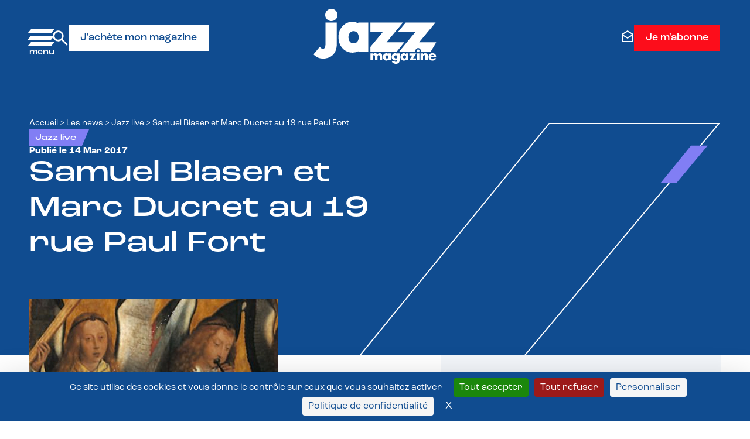

--- FILE ---
content_type: text/html; charset=UTF-8
request_url: https://www.jazzmagazine.com/les-news/jazz-live/samuel-blaser-marc-ducret-19-rue-paul-fort/
body_size: 25062
content:
<!DOCTYPE html>
<html lang="fr-FR" class="no-js"  prefix="og: http://ogp.me/ns#" xmlns="http://www.w3.org/1999/xhtml" xmlns:og="http://ogp.me/ns#" xmlns:fb="https://www.facebook.com/2008/fbml">

<head>

    <!-- Google Tag Manager -->
    <script>(function(w,d,s,l,i){w[l]=w[l]||[];w[l].push({'gtm.start':
    new Date().getTime(),event:'gtm.js'});var f=d.getElementsByTagName(s)[0],
    j=d.createElement(s),dl=l!='dataLayer'?'&l='+l:'';j.async=true;j.src=
    'https://www.googletagmanager.com/gtm.js?id='+i+dl;f.parentNode.insertBefore(j,f);
    })(window,document,'script','dataLayer','GTM-P3QX7BLQ');</script>
    <!-- End Google Tag Manager -->

    <!-- Ancien GTM-NRFJ93N -->

    <!-- Tarte au citron -->
     <script src="https://tarteaucitron.io/load.js?domain=www.jazzmagazine.com&uuid=b098f5260ed9aa8908024d78f5be8a6be29ad5c5"></script>

    <!-- Google tag (gtag.js) -->
    <script async src="https://www.googletagmanager.com/gtag/js?id=G-SGT888HD2W"></script>
    <script>
    window.dataLayer = window.dataLayer || [];
    function gtag(){dataLayer.push(arguments);}
    gtag('js', new Date());

    gtag('config', 'G-SGT888HD2W');
    </script>

    <!-- Meta Pixel Code -->
<script> 
!function(f,b,e,v,n,t,s)
{if(f.fbq)return;n=f.fbq=function(){n.callMethod?
n.callMethod.apply(n,arguments):n.queue.push(arguments)};
if(!f._fbq)f._fbq=n;n.push=n;n.loaded=!0;n.version='2.0';
n.queue=[];t=b.createElement(e);t.async=!0;
t.src=v;s=b.getElementsByTagName(e)[0];
s.parentNode.insertBefore(t,s)}(window, document,'script',
'https://connect.facebook.net/en_US/fbevents.js');
fbq('init', '2285756325203362');
fbq('track', 'PageView');
</script>
<noscript><img height="1" width="1" style="display:none"
src="https://www.facebook.com/tr?id=2285756325203362&ev=PageView&noscript=1"
/></noscript>
<!-- End Meta Pixel Code -->


    <meta charset="UTF-8">
    <meta name="viewport" content="width=device-width, initial-scale=1">
    <link href="//www.google-analytics.com" rel="dns-prefetch">
    <link rel="profile" href="http://gmpg.org/xfn/11">

    <meta http-equiv="X-UA-Compatible" content="IE=edge,chrome=1">

    



<meta name='robots' content='index, follow, max-image-preview:large, max-snippet:-1, max-video-preview:-1' />

	<!-- This site is optimized with the Yoast SEO plugin v26.5 - https://yoast.com/wordpress/plugins/seo/ -->
	<title>Samuel Blaser et Marc Ducret au 19 rue Paul Fort - Jazz Magazine</title>
	<meta name="description" content="Tout à l’heure, 14 mars, rue Paul Fort, dans le petit immeuble où Hélène Aziza accueille plasticiens et musiciens, le tromboniste Samuel Blaser et le" />
	<link rel="canonical" href="https://www.jazzmagazine.com/les-news/jazz-live/samuel-blaser-marc-ducret-19-rue-paul-fort/" />
	<meta property="og:locale" content="fr_FR" />
	<meta property="og:type" content="article" />
	<meta property="og:title" content="Samuel Blaser et Marc Ducret au 19 rue Paul Fort - Jazz Magazine" />
	<meta property="og:description" content="Tout à l’heure, 14 mars, rue Paul Fort, dans le petit immeuble où Hélène Aziza accueille plasticiens et musiciens, le tromboniste Samuel Blaser et le" />
	<meta property="og:url" content="https://www.jazzmagazine.com/les-news/jazz-live/samuel-blaser-marc-ducret-19-rue-paul-fort/" />
	<meta property="og:site_name" content="Jazz Magazine" />
	<meta property="article:publisher" content="https://www.facebook.com/jazzmagjazzman" />
	<meta property="og:image" content="https://www.jazzmagazine.com/wp-media/uploads/2023/05/Luth-et-trombone-detail-1.png" />
	<meta property="og:image:width" content="425" />
	<meta property="og:image:height" content="359" />
	<meta property="og:image:type" content="image/png" />
	<meta name="twitter:card" content="summary_large_image" />
	<meta name="twitter:label1" content="Durée de lecture estimée" />
	<meta name="twitter:data1" content="4 minutes" />
	<script type="application/ld+json" class="yoast-schema-graph">{"@context":"https://schema.org","@graph":[{"@type":"WebPage","@id":"https://www.jazzmagazine.com/les-news/jazz-live/samuel-blaser-marc-ducret-19-rue-paul-fort/","url":"https://www.jazzmagazine.com/les-news/jazz-live/samuel-blaser-marc-ducret-19-rue-paul-fort/","name":"Samuel Blaser et Marc Ducret au 19 rue Paul Fort - Jazz Magazine","isPartOf":{"@id":"https://www.jazzmagazine.com/#website"},"primaryImageOfPage":{"@id":"https://www.jazzmagazine.com/les-news/jazz-live/samuel-blaser-marc-ducret-19-rue-paul-fort/#primaryimage"},"image":{"@id":"https://www.jazzmagazine.com/les-news/jazz-live/samuel-blaser-marc-ducret-19-rue-paul-fort/#primaryimage"},"thumbnailUrl":"https://www.jazzmagazine.com/wp-media/uploads/2023/05/Luth-et-trombone-detail-1.png","datePublished":"2017-03-14T22:46:52+00:00","description":"Tout à l’heure, 14 mars, rue Paul Fort, dans le petit immeuble où Hélène Aziza accueille plasticiens et musiciens, le tromboniste Samuel Blaser et le","breadcrumb":{"@id":"https://www.jazzmagazine.com/les-news/jazz-live/samuel-blaser-marc-ducret-19-rue-paul-fort/#breadcrumb"},"inLanguage":"fr-FR","potentialAction":[{"@type":"ReadAction","target":["https://www.jazzmagazine.com/les-news/jazz-live/samuel-blaser-marc-ducret-19-rue-paul-fort/"]}]},{"@type":"ImageObject","inLanguage":"fr-FR","@id":"https://www.jazzmagazine.com/les-news/jazz-live/samuel-blaser-marc-ducret-19-rue-paul-fort/#primaryimage","url":"https://www.jazzmagazine.com/wp-media/uploads/2023/05/Luth-et-trombone-detail-1.png","contentUrl":"https://www.jazzmagazine.com/wp-media/uploads/2023/05/Luth-et-trombone-detail-1.png","width":"425","height":"359"},{"@type":"BreadcrumbList","@id":"https://www.jazzmagazine.com/les-news/jazz-live/samuel-blaser-marc-ducret-19-rue-paul-fort/#breadcrumb","itemListElement":[{"@type":"ListItem","position":1,"name":"Accueil","item":"https://www.jazzmagazine.com/"},{"@type":"ListItem","position":2,"name":"Les news","item":"https://www.jazzmagazine.com/les-news/"},{"@type":"ListItem","position":3,"name":"Jazz live","item":"https://www.jazzmagazine.com/les-news/jazz-live/"},{"@type":"ListItem","position":4,"name":"Samuel Blaser et Marc Ducret au 19 rue Paul Fort"}]},{"@type":"WebSite","@id":"https://www.jazzmagazine.com/#website","url":"https://www.jazzmagazine.com/","name":"Jazz Magazine","description":"","potentialAction":[{"@type":"SearchAction","target":{"@type":"EntryPoint","urlTemplate":"https://www.jazzmagazine.com/?s={search_term_string}"},"query-input":{"@type":"PropertyValueSpecification","valueRequired":true,"valueName":"search_term_string"}}],"inLanguage":"fr-FR"}]}</script>
	<!-- / Yoast SEO plugin. -->


<link rel="alternate" type="application/rss+xml" title="Jazz Magazine &raquo; Flux" href="https://www.jazzmagazine.com/feed/" />
<link rel="alternate" type="application/rss+xml" title="Jazz Magazine &raquo; Flux des commentaires" href="https://www.jazzmagazine.com/comments/feed/" />
<link rel="alternate" type="application/rss+xml" title="Jazz Magazine &raquo; Samuel Blaser et Marc Ducret au 19 rue Paul Fort Flux des commentaires" href="https://www.jazzmagazine.com/les-news/jazz-live/samuel-blaser-marc-ducret-19-rue-paul-fort/feed/" />
<link rel="alternate" title="oEmbed (JSON)" type="application/json+oembed" href="https://www.jazzmagazine.com/wp-json/oembed/1.0/embed?url=https%3A%2F%2Fwww.jazzmagazine.com%2Fles-news%2Fjazz-live%2Fsamuel-blaser-marc-ducret-19-rue-paul-fort%2F" />
<link rel="alternate" title="oEmbed (XML)" type="text/xml+oembed" href="https://www.jazzmagazine.com/wp-json/oembed/1.0/embed?url=https%3A%2F%2Fwww.jazzmagazine.com%2Fles-news%2Fjazz-live%2Fsamuel-blaser-marc-ducret-19-rue-paul-fort%2F&#038;format=xml" />
<style id='wp-img-auto-sizes-contain-inline-css' type='text/css'>
img:is([sizes=auto i],[sizes^="auto," i]){contain-intrinsic-size:3000px 1500px}
/*# sourceURL=wp-img-auto-sizes-contain-inline-css */
</style>
<style id='wp-block-library-inline-css' type='text/css'>
:root{--wp-block-synced-color:#7a00df;--wp-block-synced-color--rgb:122,0,223;--wp-bound-block-color:var(--wp-block-synced-color);--wp-editor-canvas-background:#ddd;--wp-admin-theme-color:#007cba;--wp-admin-theme-color--rgb:0,124,186;--wp-admin-theme-color-darker-10:#006ba1;--wp-admin-theme-color-darker-10--rgb:0,107,160.5;--wp-admin-theme-color-darker-20:#005a87;--wp-admin-theme-color-darker-20--rgb:0,90,135;--wp-admin-border-width-focus:2px}@media (min-resolution:192dpi){:root{--wp-admin-border-width-focus:1.5px}}.wp-element-button{cursor:pointer}:root .has-very-light-gray-background-color{background-color:#eee}:root .has-very-dark-gray-background-color{background-color:#313131}:root .has-very-light-gray-color{color:#eee}:root .has-very-dark-gray-color{color:#313131}:root .has-vivid-green-cyan-to-vivid-cyan-blue-gradient-background{background:linear-gradient(135deg,#00d084,#0693e3)}:root .has-purple-crush-gradient-background{background:linear-gradient(135deg,#34e2e4,#4721fb 50%,#ab1dfe)}:root .has-hazy-dawn-gradient-background{background:linear-gradient(135deg,#faaca8,#dad0ec)}:root .has-subdued-olive-gradient-background{background:linear-gradient(135deg,#fafae1,#67a671)}:root .has-atomic-cream-gradient-background{background:linear-gradient(135deg,#fdd79a,#004a59)}:root .has-nightshade-gradient-background{background:linear-gradient(135deg,#330968,#31cdcf)}:root .has-midnight-gradient-background{background:linear-gradient(135deg,#020381,#2874fc)}:root{--wp--preset--font-size--normal:16px;--wp--preset--font-size--huge:42px}.has-regular-font-size{font-size:1em}.has-larger-font-size{font-size:2.625em}.has-normal-font-size{font-size:var(--wp--preset--font-size--normal)}.has-huge-font-size{font-size:var(--wp--preset--font-size--huge)}.has-text-align-center{text-align:center}.has-text-align-left{text-align:left}.has-text-align-right{text-align:right}.has-fit-text{white-space:nowrap!important}#end-resizable-editor-section{display:none}.aligncenter{clear:both}.items-justified-left{justify-content:flex-start}.items-justified-center{justify-content:center}.items-justified-right{justify-content:flex-end}.items-justified-space-between{justify-content:space-between}.screen-reader-text{border:0;clip-path:inset(50%);height:1px;margin:-1px;overflow:hidden;padding:0;position:absolute;width:1px;word-wrap:normal!important}.screen-reader-text:focus{background-color:#ddd;clip-path:none;color:#444;display:block;font-size:1em;height:auto;left:5px;line-height:normal;padding:15px 23px 14px;text-decoration:none;top:5px;width:auto;z-index:100000}html :where(.has-border-color){border-style:solid}html :where([style*=border-top-color]){border-top-style:solid}html :where([style*=border-right-color]){border-right-style:solid}html :where([style*=border-bottom-color]){border-bottom-style:solid}html :where([style*=border-left-color]){border-left-style:solid}html :where([style*=border-width]){border-style:solid}html :where([style*=border-top-width]){border-top-style:solid}html :where([style*=border-right-width]){border-right-style:solid}html :where([style*=border-bottom-width]){border-bottom-style:solid}html :where([style*=border-left-width]){border-left-style:solid}html :where(img[class*=wp-image-]){height:auto;max-width:100%}:where(figure){margin:0 0 1em}html :where(.is-position-sticky){--wp-admin--admin-bar--position-offset:var(--wp-admin--admin-bar--height,0px)}@media screen and (max-width:600px){html :where(.is-position-sticky){--wp-admin--admin-bar--position-offset:0px}}

/*# sourceURL=wp-block-library-inline-css */
</style><style id='global-styles-inline-css' type='text/css'>
:root{--wp--preset--aspect-ratio--square: 1;--wp--preset--aspect-ratio--4-3: 4/3;--wp--preset--aspect-ratio--3-4: 3/4;--wp--preset--aspect-ratio--3-2: 3/2;--wp--preset--aspect-ratio--2-3: 2/3;--wp--preset--aspect-ratio--16-9: 16/9;--wp--preset--aspect-ratio--9-16: 9/16;--wp--preset--color--black: #000000;--wp--preset--color--cyan-bluish-gray: #abb8c3;--wp--preset--color--white: #ffffff;--wp--preset--color--pale-pink: #f78da7;--wp--preset--color--vivid-red: #cf2e2e;--wp--preset--color--luminous-vivid-orange: #ff6900;--wp--preset--color--luminous-vivid-amber: #fcb900;--wp--preset--color--light-green-cyan: #7bdcb5;--wp--preset--color--vivid-green-cyan: #00d084;--wp--preset--color--pale-cyan-blue: #8ed1fc;--wp--preset--color--vivid-cyan-blue: #0693e3;--wp--preset--color--vivid-purple: #9b51e0;--wp--preset--gradient--vivid-cyan-blue-to-vivid-purple: linear-gradient(135deg,rgb(6,147,227) 0%,rgb(155,81,224) 100%);--wp--preset--gradient--light-green-cyan-to-vivid-green-cyan: linear-gradient(135deg,rgb(122,220,180) 0%,rgb(0,208,130) 100%);--wp--preset--gradient--luminous-vivid-amber-to-luminous-vivid-orange: linear-gradient(135deg,rgb(252,185,0) 0%,rgb(255,105,0) 100%);--wp--preset--gradient--luminous-vivid-orange-to-vivid-red: linear-gradient(135deg,rgb(255,105,0) 0%,rgb(207,46,46) 100%);--wp--preset--gradient--very-light-gray-to-cyan-bluish-gray: linear-gradient(135deg,rgb(238,238,238) 0%,rgb(169,184,195) 100%);--wp--preset--gradient--cool-to-warm-spectrum: linear-gradient(135deg,rgb(74,234,220) 0%,rgb(151,120,209) 20%,rgb(207,42,186) 40%,rgb(238,44,130) 60%,rgb(251,105,98) 80%,rgb(254,248,76) 100%);--wp--preset--gradient--blush-light-purple: linear-gradient(135deg,rgb(255,206,236) 0%,rgb(152,150,240) 100%);--wp--preset--gradient--blush-bordeaux: linear-gradient(135deg,rgb(254,205,165) 0%,rgb(254,45,45) 50%,rgb(107,0,62) 100%);--wp--preset--gradient--luminous-dusk: linear-gradient(135deg,rgb(255,203,112) 0%,rgb(199,81,192) 50%,rgb(65,88,208) 100%);--wp--preset--gradient--pale-ocean: linear-gradient(135deg,rgb(255,245,203) 0%,rgb(182,227,212) 50%,rgb(51,167,181) 100%);--wp--preset--gradient--electric-grass: linear-gradient(135deg,rgb(202,248,128) 0%,rgb(113,206,126) 100%);--wp--preset--gradient--midnight: linear-gradient(135deg,rgb(2,3,129) 0%,rgb(40,116,252) 100%);--wp--preset--font-size--small: 13px;--wp--preset--font-size--medium: 20px;--wp--preset--font-size--large: 36px;--wp--preset--font-size--x-large: 42px;--wp--preset--spacing--20: 0.44rem;--wp--preset--spacing--30: 0.67rem;--wp--preset--spacing--40: 1rem;--wp--preset--spacing--50: 1.5rem;--wp--preset--spacing--60: 2.25rem;--wp--preset--spacing--70: 3.38rem;--wp--preset--spacing--80: 5.06rem;--wp--preset--shadow--natural: 6px 6px 9px rgba(0, 0, 0, 0.2);--wp--preset--shadow--deep: 12px 12px 50px rgba(0, 0, 0, 0.4);--wp--preset--shadow--sharp: 6px 6px 0px rgba(0, 0, 0, 0.2);--wp--preset--shadow--outlined: 6px 6px 0px -3px rgb(255, 255, 255), 6px 6px rgb(0, 0, 0);--wp--preset--shadow--crisp: 6px 6px 0px rgb(0, 0, 0);}:where(.is-layout-flex){gap: 0.5em;}:where(.is-layout-grid){gap: 0.5em;}body .is-layout-flex{display: flex;}.is-layout-flex{flex-wrap: wrap;align-items: center;}.is-layout-flex > :is(*, div){margin: 0;}body .is-layout-grid{display: grid;}.is-layout-grid > :is(*, div){margin: 0;}:where(.wp-block-columns.is-layout-flex){gap: 2em;}:where(.wp-block-columns.is-layout-grid){gap: 2em;}:where(.wp-block-post-template.is-layout-flex){gap: 1.25em;}:where(.wp-block-post-template.is-layout-grid){gap: 1.25em;}.has-black-color{color: var(--wp--preset--color--black) !important;}.has-cyan-bluish-gray-color{color: var(--wp--preset--color--cyan-bluish-gray) !important;}.has-white-color{color: var(--wp--preset--color--white) !important;}.has-pale-pink-color{color: var(--wp--preset--color--pale-pink) !important;}.has-vivid-red-color{color: var(--wp--preset--color--vivid-red) !important;}.has-luminous-vivid-orange-color{color: var(--wp--preset--color--luminous-vivid-orange) !important;}.has-luminous-vivid-amber-color{color: var(--wp--preset--color--luminous-vivid-amber) !important;}.has-light-green-cyan-color{color: var(--wp--preset--color--light-green-cyan) !important;}.has-vivid-green-cyan-color{color: var(--wp--preset--color--vivid-green-cyan) !important;}.has-pale-cyan-blue-color{color: var(--wp--preset--color--pale-cyan-blue) !important;}.has-vivid-cyan-blue-color{color: var(--wp--preset--color--vivid-cyan-blue) !important;}.has-vivid-purple-color{color: var(--wp--preset--color--vivid-purple) !important;}.has-black-background-color{background-color: var(--wp--preset--color--black) !important;}.has-cyan-bluish-gray-background-color{background-color: var(--wp--preset--color--cyan-bluish-gray) !important;}.has-white-background-color{background-color: var(--wp--preset--color--white) !important;}.has-pale-pink-background-color{background-color: var(--wp--preset--color--pale-pink) !important;}.has-vivid-red-background-color{background-color: var(--wp--preset--color--vivid-red) !important;}.has-luminous-vivid-orange-background-color{background-color: var(--wp--preset--color--luminous-vivid-orange) !important;}.has-luminous-vivid-amber-background-color{background-color: var(--wp--preset--color--luminous-vivid-amber) !important;}.has-light-green-cyan-background-color{background-color: var(--wp--preset--color--light-green-cyan) !important;}.has-vivid-green-cyan-background-color{background-color: var(--wp--preset--color--vivid-green-cyan) !important;}.has-pale-cyan-blue-background-color{background-color: var(--wp--preset--color--pale-cyan-blue) !important;}.has-vivid-cyan-blue-background-color{background-color: var(--wp--preset--color--vivid-cyan-blue) !important;}.has-vivid-purple-background-color{background-color: var(--wp--preset--color--vivid-purple) !important;}.has-black-border-color{border-color: var(--wp--preset--color--black) !important;}.has-cyan-bluish-gray-border-color{border-color: var(--wp--preset--color--cyan-bluish-gray) !important;}.has-white-border-color{border-color: var(--wp--preset--color--white) !important;}.has-pale-pink-border-color{border-color: var(--wp--preset--color--pale-pink) !important;}.has-vivid-red-border-color{border-color: var(--wp--preset--color--vivid-red) !important;}.has-luminous-vivid-orange-border-color{border-color: var(--wp--preset--color--luminous-vivid-orange) !important;}.has-luminous-vivid-amber-border-color{border-color: var(--wp--preset--color--luminous-vivid-amber) !important;}.has-light-green-cyan-border-color{border-color: var(--wp--preset--color--light-green-cyan) !important;}.has-vivid-green-cyan-border-color{border-color: var(--wp--preset--color--vivid-green-cyan) !important;}.has-pale-cyan-blue-border-color{border-color: var(--wp--preset--color--pale-cyan-blue) !important;}.has-vivid-cyan-blue-border-color{border-color: var(--wp--preset--color--vivid-cyan-blue) !important;}.has-vivid-purple-border-color{border-color: var(--wp--preset--color--vivid-purple) !important;}.has-vivid-cyan-blue-to-vivid-purple-gradient-background{background: var(--wp--preset--gradient--vivid-cyan-blue-to-vivid-purple) !important;}.has-light-green-cyan-to-vivid-green-cyan-gradient-background{background: var(--wp--preset--gradient--light-green-cyan-to-vivid-green-cyan) !important;}.has-luminous-vivid-amber-to-luminous-vivid-orange-gradient-background{background: var(--wp--preset--gradient--luminous-vivid-amber-to-luminous-vivid-orange) !important;}.has-luminous-vivid-orange-to-vivid-red-gradient-background{background: var(--wp--preset--gradient--luminous-vivid-orange-to-vivid-red) !important;}.has-very-light-gray-to-cyan-bluish-gray-gradient-background{background: var(--wp--preset--gradient--very-light-gray-to-cyan-bluish-gray) !important;}.has-cool-to-warm-spectrum-gradient-background{background: var(--wp--preset--gradient--cool-to-warm-spectrum) !important;}.has-blush-light-purple-gradient-background{background: var(--wp--preset--gradient--blush-light-purple) !important;}.has-blush-bordeaux-gradient-background{background: var(--wp--preset--gradient--blush-bordeaux) !important;}.has-luminous-dusk-gradient-background{background: var(--wp--preset--gradient--luminous-dusk) !important;}.has-pale-ocean-gradient-background{background: var(--wp--preset--gradient--pale-ocean) !important;}.has-electric-grass-gradient-background{background: var(--wp--preset--gradient--electric-grass) !important;}.has-midnight-gradient-background{background: var(--wp--preset--gradient--midnight) !important;}.has-small-font-size{font-size: var(--wp--preset--font-size--small) !important;}.has-medium-font-size{font-size: var(--wp--preset--font-size--medium) !important;}.has-large-font-size{font-size: var(--wp--preset--font-size--large) !important;}.has-x-large-font-size{font-size: var(--wp--preset--font-size--x-large) !important;}
/*# sourceURL=global-styles-inline-css */
</style>

<style id='classic-theme-styles-inline-css' type='text/css'>
/*! This file is auto-generated */
.wp-block-button__link{color:#fff;background-color:#32373c;border-radius:9999px;box-shadow:none;text-decoration:none;padding:calc(.667em + 2px) calc(1.333em + 2px);font-size:1.125em}.wp-block-file__button{background:#32373c;color:#fff;text-decoration:none}
/*# sourceURL=/wp-includes/css/classic-themes.min.css */
</style>
<link rel='stylesheet' id='contact-form-7-css' href='https://www.jazzmagazine.com/wp-ressources/plugins/contact-form-7/includes/css/styles.css?ver=6.1.4' type='text/css' media='all' />
<link rel='stylesheet' id='cff-css' href='https://www.jazzmagazine.com/wp-ressources/plugins/custom-facebook-feed-pro/assets/css/cff-style.min.css?ver=4.6.5' type='text/css' media='all' />
<link rel='stylesheet' id='wptm-css-css' href='https://www.jazzmagazine.com/wp-sites/themes/MS-Jazzmagazine/style.css?ver=1765450513' type='text/css' media='all' />
<script type="text/javascript" id="real3d-flipbook-global-js-extra">
/* <![CDATA[ */
var flipbookOptions_global = {"pages":[],"pdfUrl":"","printPdfUrl":"","tableOfContent":[],"id":"","bookId":"","date":"","lightboxThumbnailUrl":"","mode":"normal","viewMode":"webgl","pageTextureSize":"3000","pageTextureSizeSmall":"1500","pageTextureSizeMobile":"","pageTextureSizeMobileSmall":"1000","minPixelRatio":"1","pdfTextLayer":"true","zoomMin":"0.9","zoomStep":"2","zoomSize":"","zoomReset":"false","doubleClickZoom":"true","pageDrag":"true","singlePageMode":"false","pageFlipDuration":"1","sound":"true","startPage":"1","pageNumberOffset":"0","deeplinking":{"enabled":"false","prefix":""},"responsiveView":"true","responsiveViewTreshold":"768","responsiveViewRatio":"1","cover":"true","backCover":"true","scaleCover":"false","pageCaptions":"false","height":"400","responsiveHeight":"true","containerRatio":"","thumbnailsOnStart":"false","contentOnStart":"false","searchOnStart":"","searchResultsThumbs":"false","tableOfContentCloseOnClick":"true","thumbsCloseOnClick":"true","autoplayOnStart":"false","autoplayInterval":"3000","autoplayLoop":"true","autoplayStartPage":"1","rightToLeft":"false","pageWidth":"","pageHeight":"","thumbSize":"130","logoImg":"","logoUrl":"","logoUrlTarget":"","logoCSS":"position:absolute;left:0;top:0;","menuSelector":"","zIndex":"auto","preloaderText":"","googleAnalyticsTrackingCode":"","pdfBrowserViewerIfIE":"false","modeMobile":"","viewModeMobile":"","aspectMobile":"","aspectRatioMobile":"0.71","singlePageModeIfMobile":"false","logoHideOnMobile":"false","mobile":{"thumbnailsOnStart":"false","contentOnStart":"false","pagesInMemory":"6","bitmapResizeHeight":"","bitmapResizeQuality":"","currentPage":{"enabled":"false"},"pdfUrl":""},"lightboxCssClass":"","lightboxLink":"","lightboxLinkNewWindow":"true","lightboxBackground":"rgb(81, 85, 88)","lightboxBackgroundPattern":"","lightboxBackgroundImage":"","lightboxContainerCSS":"display:inline-block;padding:10px;","lightboxThumbnailHeight":"300","lightboxThumbnailUrlCSS":"display:block;","lightboxThumbnailInfo":"false","lightboxThumbnailInfoText":"","lightboxThumbnailInfoCSS":"top: 0;  width: 100%; height: 100%; font-size: 16px; color: #000; background: rgba(255,255,255,.8); ","showTitle":"false","showDate":"false","hideThumbnail":"false","lightboxText":"","lightboxTextCSS":"display:block;","lightboxTextPosition":"top","lightBoxOpened":"false","lightBoxFullscreen":"false","lightboxStartPage":"","lightboxMarginV":"0","lightboxMarginH":"0","lights":"true","lightPositionX":"0","lightPositionY":"150","lightPositionZ":"1400","lightIntensity":"0.6","shadows":"true","shadowMapSize":"2048","shadowOpacity":"0.2","shadowDistance":"15","pageHardness":"2","coverHardness":"2","pageRoughness":"1","pageMetalness":"0","pageSegmentsW":"6","pageSegmentsH":"1","pagesInMemory":"20","bitmapResizeHeight":"","bitmapResizeQuality":"","pageMiddleShadowSize":"4","pageMiddleShadowColorL":"#7F7F7F","pageMiddleShadowColorR":"#AAAAAA","antialias":"false","pan":"0","tilt":"0","rotateCameraOnMouseDrag":"true","panMax":"20","panMin":"-20","tiltMax":"0","tiltMin":"0","currentPage":{"enabled":"true","title":"Current page","hAlign":"left","vAlign":"top"},"btnAutoplay":{"enabled":"true","title":"Autoplay"},"btnNext":{"enabled":"true","title":"Next Page"},"btnLast":{"enabled":"false","title":"Last Page"},"btnPrev":{"enabled":"true","title":"Previous Page"},"btnFirst":{"enabled":"false","title":"First Page"},"btnZoomIn":{"enabled":"true","title":"Zoom in"},"btnZoomOut":{"enabled":"true","title":"Zoom out"},"btnToc":{"enabled":"true","title":"Table of Contents"},"btnThumbs":{"enabled":"true","title":"Pages"},"btnShare":{"enabled":"true","title":"Share"},"btnNotes":{"enabled":"false","title":"Notes"},"btnDownloadPages":{"enabled":"false","url":"","title":"Download pages"},"btnDownloadPdf":{"enabled":"true","url":"","title":"Download PDF","forceDownload":"true","openInNewWindow":"true"},"btnSound":{"enabled":"true","title":"Sound"},"btnExpand":{"enabled":"true","title":"Toggle fullscreen"},"btnSingle":{"enabled":"true","title":"Toggle single page"},"btnSearch":{"enabled":"false","title":"Search"},"search":{"enabled":"false","title":"Search"},"btnBookmark":{"enabled":"false","title":"Bookmark"},"btnPrint":{"enabled":"true","title":"Print"},"btnTools":{"enabled":"true","title":"Tools"},"btnClose":{"enabled":"true","title":"Close"},"whatsapp":{"enabled":"true"},"twitter":{"enabled":"true"},"facebook":{"enabled":"true"},"pinterest":{"enabled":"true"},"email":{"enabled":"true"},"linkedin":{"enabled":"true"},"digg":{"enabled":"false"},"reddit":{"enabled":"false"},"shareUrl":"","shareTitle":"","shareImage":"","layout":"1","icons":"FontAwesome","skin":"light","useFontAwesome5":"true","sideNavigationButtons":"true","menuNavigationButtons":"false","backgroundColor":"rgb(81, 85, 88)","backgroundPattern":"","backgroundImage":"","backgroundTransparent":"false","menuBackground":"","menuShadow":"","menuMargin":"0","menuPadding":"0","menuOverBook":"false","menuFloating":"false","menuTransparent":"false","menu2Background":"","menu2Shadow":"","menu2Margin":"0","menu2Padding":"0","menu2OverBook":"true","menu2Floating":"false","menu2Transparent":"true","skinColor":"","skinBackground":"","hideMenu":"false","menuAlignHorizontal":"center","btnColor":"","btnColorHover":"","btnBackground":"none","btnRadius":"0","btnMargin":"0","btnSize":"18","btnPaddingV":"10","btnPaddingH":"10","btnShadow":"","btnTextShadow":"","btnBorder":"","arrowColor":"#fff","arrowColorHover":"#fff","arrowBackground":"rgba(0,0,0,0)","arrowBackgroundHover":"rgba(0, 0, 0, .15)","arrowRadius":"4","arrowMargin":"4","arrowSize":"40","arrowPadding":"10","arrowTextShadow":"0px 0px 1px rgba(0, 0, 0, 1)","arrowBorder":"","closeBtnColorHover":"#FFF","closeBtnBackground":"rgba(0,0,0,.4)","closeBtnRadius":"0","closeBtnMargin":"0","closeBtnSize":"20","closeBtnPadding":"5","closeBtnTextShadow":"","closeBtnBorder":"","floatingBtnColor":"","floatingBtnColorHover":"","floatingBtnBackground":"","floatingBtnBackgroundHover":"","floatingBtnRadius":"","floatingBtnMargin":"","floatingBtnSize":"","floatingBtnPadding":"","floatingBtnShadow":"","floatingBtnTextShadow":"","floatingBtnBorder":"","currentPageMarginV":"5","currentPageMarginH":"5","arrowsAlwaysEnabledForNavigation":"true","arrowsDisabledNotFullscreen":"true","touchSwipeEnabled":"true","fitToWidth":"false","rightClickEnabled":"true","linkColor":"rgba(0, 0, 0, 0)","linkColorHover":"rgba(255, 255, 0, 1)","linkOpacity":"0.4","linkTarget":"_blank","pdfAutoLinks":"false","disableRange":"false","strings":{"print":"Print","printLeftPage":"Print left page","printRightPage":"Print right page","printCurrentPage":"Print current page","printAllPages":"Print all pages","download":"Download","downloadLeftPage":"Download left page","downloadRightPage":"Download right page","downloadCurrentPage":"Download current page","downloadAllPages":"Download all pages","bookmarks":"Bookmarks","bookmarkLeftPage":"Bookmark left page","bookmarkRightPage":"Bookmark right page","bookmarkCurrentPage":"Bookmark current page","search":"Search","findInDocument":"Find in document","pagesFoundContaining":"pages found containing","noMatches":"No matches","matchesFound":"matches found","page":"Page","matches":"matches","thumbnails":"Thumbnails","tableOfContent":"Table of Contents","share":"Share","pressEscToClose":"Press ESC to close","password":"Password","addNote":"Add note","typeInYourNote":"Type in your note..."},"access":"free","backgroundMusic":"","cornerCurl":"false","pdfTools":{"pageHeight":1500,"thumbHeight":200,"quality":0.8,"textLayer":"true","autoConvert":"true"},"slug":"","convertPDFLinks":"true","convertPDFLinksWithClass":"","convertPDFLinksWithoutClass":"","overridePDFEmbedder":"true","overrideDflip":"true","overrideWonderPDFEmbed":"true","override3DFlipBook":"true","overridePDFjsViewer":"true","resumeReading":"false","previewPages":"","previewMode":"","s":"01a312b2"};
//# sourceURL=real3d-flipbook-global-js-extra
/* ]]> */
</script>
<script type="text/javascript" async src="https://www.jazzmagazine.com/wp-ressources/plugins/burst-statistics/assets/js/timeme/timeme.min.js?ver=1765184503" id="burst-timeme-js"></script>
<script type="text/javascript" src="https://www.jazzmagazine.com/wp-includes/js/jquery/jquery.min.js?ver=3.7.1" id="jquery-core-js"></script>
<script type="text/javascript" src="https://www.jazzmagazine.com/wp-includes/js/jquery/jquery-migrate.min.js?ver=3.4.1" id="jquery-migrate-js"></script>
<link rel="https://api.w.org/" href="https://www.jazzmagazine.com/wp-json/" /><link rel="alternate" title="JSON" type="application/json" href="https://www.jazzmagazine.com/wp-json/wp/v2/jazzlive/45829" /><link rel="EditURI" type="application/rsd+xml" title="RSD" href="https://www.jazzmagazine.com/xmlrpc.php?rsd" />
<meta name="generator" content="WordPress 6.9" />
<link rel='shortlink' href='https://www.jazzmagazine.com/?p=45829' />
<!-- Custom Facebook Feed JS vars -->
<script type="text/javascript">
var cffsiteurl = "https://www.jazzmagazine.com/wp-ressources/plugins";
var cffajaxurl = "https://www.jazzmagazine.com/wp-admin/admin-ajax.php";


var cfflinkhashtags = "false";
</script>
<link rel="icon" href="https://www.jazzmagazine.com/wp-media/uploads/2023/04/cropped-favicon-32x32-1-32x32.png" sizes="32x32" />
<link rel="icon" href="https://www.jazzmagazine.com/wp-media/uploads/2023/04/cropped-favicon-32x32-1-192x192.png" sizes="192x192" />
<link rel="apple-touch-icon" href="https://www.jazzmagazine.com/wp-media/uploads/2023/04/cropped-favicon-32x32-1-180x180.png" />
<meta name="msapplication-TileImage" content="https://www.jazzmagazine.com/wp-media/uploads/2023/04/cropped-favicon-32x32-1-270x270.png" />
</head>

<body class="wp-singular jazzlive-template-default single single-jazzlive postid-45829 wp-theme-MS-Jazzmagazine" data-burst_id="45829" data-burst_type="jazzlive">
<!-- Google Tag Manager (noscript) -->
<noscript><iframe src="https://www.googletagmanager.com/ns.html?id=GTM-P3QX7BLQ"
height="0" width="0" style="display:none;visibility:hidden"></iframe></noscript>
<!-- End Google Tag Manager (noscript) -->

    
    <!-- PUB -->

        <!-- END PUB -->

    <!-- SEARCH DIV -->
    <div id="search-container">
        <div class="close-search"><svg width="20" height="20" viewBox="0 0 20 20" fill="none" xmlns="http://www.w3.org/2000/svg">
<path d="M2.06732 19.9167L0.0839844 17.9333L8.01732 10L0.0839844 2.06667L2.06732 0.0833321L10.0007 8.01667L17.934 0.0833321L19.9173 2.06667L11.984 10L19.9173 17.9333L17.934 19.9167L10.0007 11.9833L2.06732 19.9167Z" fill="white"/>
</svg>
</div>
        <section id="search-wrapper" class="search"><form role="search" method="get" id="search-form" action="https://www.jazzmagazine.com/" >
  <input type="search" value="" name="s" id="s" placeholder="Rechercher sur le site" />
  <input type="submit" id="searchsubmit" value="Go" />
  </form></section>    </div>

<div style="position:fixed;top:0;right:0;width:auto;height:auto;background-color:red;padding:5px;z-index:999999999;display:none;">
</div>

    <header class="header">
        <div class="wrapper">
            <div class="container header-first-part">

                <div class="header-left">
                    <input type="checkbox" id="menu-toggler" class="menu-toggler">

                    <label for="menu-toggler" class="burger">
                        <span class="bar"></span>
                        <span class="bar"></span>
                        <span class="bar"></span>
                    </label>


                    <a href="#" class="d-if search-button">
                        <svg width="26" height="26" viewBox="0 0 26 26" fill="none" xmlns="http://www.w3.org/2000/svg">
<path d="M23.7667 25.75L14.8417 16.825C14.1333 17.3917 13.3187 17.8403 12.3979 18.1708C11.4771 18.5014 10.4972 18.6667 9.45833 18.6667C6.88472 18.6667 4.70683 17.7756 2.92467 15.9934C1.14156 14.2103 0.25 12.0319 0.25 9.45833C0.25 6.88472 1.14156 4.70636 2.92467 2.92325C4.70683 1.14108 6.88472 0.25 9.45833 0.25C12.0319 0.25 14.2103 1.14108 15.9934 2.92325C17.7756 4.70636 18.6667 6.88472 18.6667 9.45833C18.6667 10.4972 18.5014 11.4771 18.1708 12.3979C17.8403 13.3187 17.3917 14.1333 16.825 14.8417L25.75 23.7667L23.7667 25.75ZM9.45833 15.8333C11.2292 15.8333 12.7346 15.2138 13.9747 13.9747C15.2138 12.7346 15.8333 11.2292 15.8333 9.45833C15.8333 7.6875 15.2138 6.18205 13.9747 4.942C12.7346 3.70289 11.2292 3.08333 9.45833 3.08333C7.6875 3.08333 6.18205 3.70289 4.942 4.942C3.70289 6.18205 3.08333 7.6875 3.08333 9.45833C3.08333 11.2292 3.70289 12.7346 4.942 13.9747C6.18205 15.2138 7.6875 15.8333 9.45833 15.8333Z" fill="white"/>
</svg>
                    </a>

                    <a class="btn btn-playlist btn-blanc btn-header-playlist" target="_blank" href="https://boutique.jazzmagazine.com/collections/numeros-en-cours" data-wpel-link="external" rel="nofollow external noopener noreferrer">
                                                J'achète mon magazine<span></span>
                    </a>

                </div>

                <div class="logo">
                    <a href="https://www.jazzmagazine.com/" rel="home" data-wpel-link="internal">
                        <svg width="210" height="94" viewBox="0 0 268 120" fill="none" xmlns="http://www.w3.org/2000/svg">
<g clip-path="url(#clip0_880_1909)">
<path d="M79.538 52.2815C77.3371 54.8404 76.2633 57.9704 76.2633 61.862C76.2633 66.1116 77.3142 69.4092 79.4618 71.9376C81.5257 74.3213 83.9627 75.4408 87.1156 75.4408C90.5959 75.4408 93.1929 74.367 95.272 72.0594C97.4729 69.5005 98.5391 66.2563 98.5391 62.1514C98.5391 58.0466 97.4576 54.7719 95.2415 52.213C93.1929 49.8978 90.634 48.8012 87.2298 48.8012C84.0998 48.8012 81.6552 49.9131 79.538 52.2892M85.1888 95.6527C76.2861 95.6527 68.8151 92.378 62.9739 85.9199C57.2774 79.439 54.4063 71.3588 54.4063 61.862C54.4063 52.3653 57.285 44.544 62.9663 38.2154C68.7694 31.7497 76.1338 28.475 84.8461 28.475C89.4307 28.475 93.7412 29.6021 97.7471 31.8335V30.0057H119.376V94.0687H97.7471V92.4694C93.7564 94.5865 89.5602 95.6527 85.1888 95.6527Z" fill="white"/>
<path d="M38.9237 26.8452C46.3337 26.8452 52.3425 20.8365 52.3425 13.4264C52.3425 6.01637 46.3337 0 38.9237 0C31.5136 0 25.5049 6.00876 25.5049 13.4188C25.5049 20.8288 31.5136 26.8376 38.9237 26.8376" fill="white"/>
<path d="M159.129 73.2322L194.87 30.0057H123.945V50.7279H150.92L123.945 83.3915V94.0687H180.902L197.931 73.2322H159.129Z" fill="white"/>
<path d="M230.092 73.2322L265.832 30.0057H200.97L183.781 50.7279H221.882L186.089 94.0687H222.591C222.256 93.3299 222.057 92.4998 222.057 91.6393C222.057 88.3798 224.7 85.7447 227.952 85.7447C231.204 85.7447 233.847 88.3874 233.847 91.6393C233.847 92.5075 233.656 93.3299 233.313 94.0687H255.087L267.447 73.2322H230.084H230.092Z" fill="white"/>
<path d="M129.329 99.3235H129.39C130.654 97.6556 132.208 96.9474 134.142 96.9474C136.313 96.9474 138.186 97.8308 139.275 99.8185C140.303 97.9374 142.329 96.9474 144.378 96.9474C148.193 96.9474 149.511 99.4377 149.511 102.903V112.491H144.172V105.309C144.172 103.756 144.233 101.205 141.971 101.205C139.511 101.205 139.42 103.52 139.42 105.309V112.491H134.081V105.309C134.081 103.642 134.081 101.083 131.705 101.083C129.329 101.083 129.329 103.634 129.329 105.309V112.491H123.991V97.45H129.329V99.3235Z" fill="white"/>
<path d="M156.631 104.99C156.631 106.893 157.895 108.363 160.058 108.363C162.221 108.363 163.493 106.893 163.493 104.99C163.493 103.086 162.229 101.585 160.058 101.585C157.888 101.585 156.631 103.139 156.631 104.99ZM168.656 112.499H163.318V110.831H163.257C162.32 112.323 160.47 113.001 158.71 113.001C154.255 113.001 151.118 109.277 151.118 104.967C151.118 100.656 154.194 96.9626 158.657 96.9626C160.386 96.9626 162.206 97.6099 163.318 98.9275V97.4576H168.656V112.499Z" fill="white"/>
<path d="M175.899 104.868C175.899 106.772 177.163 108.241 179.334 108.241C181.504 108.241 182.768 106.772 182.768 104.868C182.768 102.964 181.504 101.463 179.334 101.463C177.163 101.463 175.899 103.017 175.899 104.868ZM187.924 111.029C187.924 117.426 184.756 120 179.212 120C175.754 120 171.116 118.21 170.652 114.25H176.638C176.782 114.776 177.163 115.156 177.635 115.393C178.107 115.629 178.663 115.743 179.158 115.743C182.03 115.743 182.593 113.862 182.593 111.432V110.732C181.215 112.11 179.806 112.788 177.81 112.788C173.409 112.788 170.393 109.445 170.393 105.104C170.393 100.763 173.5 96.955 178.107 96.955C179.867 96.955 181.481 97.5414 182.532 99.0341H182.593V97.45H187.932V111.029H187.924Z" fill="white"/>
<path d="M194.9 104.99C194.9 106.893 196.164 108.363 198.335 108.363C200.505 108.363 201.769 106.893 201.769 104.99C201.769 103.086 200.505 101.585 198.335 101.585C196.164 101.585 194.9 103.139 194.9 104.99ZM206.925 112.499H201.587V110.831H201.526C200.589 112.323 198.738 113.001 196.979 113.001C192.524 113.001 189.386 109.277 189.386 104.967C189.386 100.656 192.463 96.9626 196.926 96.9626C198.655 96.9626 200.475 97.6099 201.587 98.9275V97.4576H206.925V112.499Z" fill="white"/>
<path d="M223.405 108.066V112.491H208.159L215.226 101.875H209.096V97.45H224.114L217.069 108.066H223.405Z" fill="white"/>
<path d="M230.617 112.491H225.279V97.45H230.617V112.491ZM230.937 91.6697C230.937 93.3147 229.589 94.6627 227.944 94.6627C226.299 94.6627 224.951 93.3147 224.951 91.6697C224.951 90.0247 226.299 88.6768 227.944 88.6768C229.589 88.6768 230.937 90.0247 230.937 91.6697Z" fill="white"/>
<path d="M238.682 99.3844H238.743C239.977 97.5643 241.47 96.9474 243.556 96.9474C247.6 96.9474 249.215 99.4986 249.215 103.192V112.491H243.876V105.157C243.876 103.718 244.112 101.197 241.47 101.197C239.299 101.197 238.682 102.811 238.682 104.685V112.483H233.344V97.4348H238.682V99.3692V99.3844Z" fill="white"/>
<path d="M262.443 102.789C262.177 101.349 260.859 100.413 259.42 100.413C257.866 100.413 256.572 101.235 256.252 102.789H262.443ZM267.401 105.865H256.168C256.168 108.036 257.31 109.209 259.511 109.209C260.654 109.209 261.476 108.828 262.063 107.83H267.196C266.343 111.379 262.976 112.994 259.542 112.994C254.554 112.994 250.829 110.176 250.829 104.99C250.829 99.8032 254.264 96.955 259.161 96.955C264.385 96.955 267.401 100.184 267.401 105.317V105.873V105.865Z" fill="white"/>
<path d="M26.1293 29.8458V75.2656C26.1293 78.8297 26.1446 83.7114 23.7989 86.057C22.8622 86.9937 21.6285 87.4507 20.0368 87.4507C18.3081 87.4507 16.0462 85.9199 13.5178 83.0793L0 99.4529C5.42235 105.416 12.3374 108.531 20.2805 108.531C39.6776 108.531 50.8041 96.7494 50.8041 76.2099V29.8458H26.137H26.1293Z" fill="white"/>
</g>
<defs>
<clipPath id="clip0_880_1909">
<rect width="267.462" height="120" fill="white"/>
</clipPath>
</defs>
</svg>
                    </a>
                                    </div>

                <div class="header-right">
                    <div class="picto-wrapper">
                        <a class="link-contact" href="https://www.jazzmagazine.com/sabonner-a-la-newsletter/" data-wpel-link="internal">
                            <svg width="20" height="20" viewBox="0 0 20 20" fill="none" xmlns="http://www.w3.org/2000/svg">
<path d="M10 0L19.05 5.4C19.35 5.58333 19.5833 5.83333 19.75 6.15C19.9167 6.46667 20 6.8 20 7.15V18C20 18.55 19.8043 19.021 19.413 19.413C19.021 19.8043 18.55 20 18 20H2C1.45 20 0.979333 19.8043 0.588 19.413C0.196 19.021 0 18.55 0 18V7.15C0 6.8 0.0833333 6.46667 0.25 6.15C0.416667 5.83333 0.65 5.58333 0.95 5.4L10 0ZM10 11.65L17.8 7L10 2.35L2.2 7L10 11.65ZM10 14L2 9.2V18H18V9.2L10 14Z" fill="white"/>
</svg>
                        </a>

                    </div>

                    <a href="#" class="d-if search-button">
                        <svg width="26" height="26" viewBox="0 0 26 26" fill="none" xmlns="http://www.w3.org/2000/svg">
<path d="M23.7667 25.75L14.8417 16.825C14.1333 17.3917 13.3187 17.8403 12.3979 18.1708C11.4771 18.5014 10.4972 18.6667 9.45833 18.6667C6.88472 18.6667 4.70683 17.7756 2.92467 15.9934C1.14156 14.2103 0.25 12.0319 0.25 9.45833C0.25 6.88472 1.14156 4.70636 2.92467 2.92325C4.70683 1.14108 6.88472 0.25 9.45833 0.25C12.0319 0.25 14.2103 1.14108 15.9934 2.92325C17.7756 4.70636 18.6667 6.88472 18.6667 9.45833C18.6667 10.4972 18.5014 11.4771 18.1708 12.3979C17.8403 13.3187 17.3917 14.1333 16.825 14.8417L25.75 23.7667L23.7667 25.75ZM9.45833 15.8333C11.2292 15.8333 12.7346 15.2138 13.9747 13.9747C15.2138 12.7346 15.8333 11.2292 15.8333 9.45833C15.8333 7.6875 15.2138 6.18205 13.9747 4.942C12.7346 3.70289 11.2292 3.08333 9.45833 3.08333C7.6875 3.08333 6.18205 3.70289 4.942 4.942C3.70289 6.18205 3.08333 7.6875 3.08333 9.45833C3.08333 11.2292 3.70289 12.7346 4.942 13.9747C6.18205 15.2138 7.6875 15.8333 9.45833 15.8333Z" fill="white"/>
</svg>
                    </a>

                    <a class="btn btn-abo btn-blanc btn-header-abo" href="https://boutique.jazzmagazine.com/collections/jazz-magazine" target="_blank" data-wpel-link="external" rel="nofollow external noopener noreferrer">Je m'abonne<span></span></a>
                </div>
            </div>
        </div>
        <div id="menu-mobile-container">
            <p class="menu-mobile-container--p">Menu</p>
        <div id="menu-mobile-container-child" class="menu-header-container"><ul id="menu-mobile" class="navbar-nav"><li id="menu-item-92658" class="menu-item menu-item-type-custom menu-item-object-custom menu-item-has-children menu-item-92658" data-controls="menuaria-" data-expanded="false" tabindex="-1"><a>Les Bonus</a>
<ul class="sub-menu">
	<li id="menu-item-88244" class="menu-item menu-item-type-taxonomy menu-item-object-category menu-item-88244"><a href="https://www.jazzmagazine.com/les-news/actus/category/bonus/les-articles/" data-wpel-link="internal">Les articles</a></li>
	<li id="menu-item-88087" class="menu-item menu-item-type-post_type_archive menu-item-object-choc menu-item-88087"><a href="https://www.jazzmagazine.com/en-direct-de-la-redaction/chocs/" data-wpel-link="internal">Les Chocs</a></li>
	<li id="menu-item-88088" class="menu-item menu-item-type-post_type_archive menu-item-object-playlist menu-item-88088"><a href="https://www.jazzmagazine.com/en-direct-de-la-redaction/playlist/" data-wpel-link="internal">Les playlists</a></li>
	<li id="menu-item-88089" class="menu-item menu-item-type-post_type_archive menu-item-object-videos menu-item-88089"><a href="https://www.jazzmagazine.com/en-direct-de-la-redaction/videos/" data-wpel-link="internal">Les vidéos</a></li>
</ul>
</li>
<li id="menu-item-98468" class="menu-item menu-item-type-post_type menu-item-object-page menu-item-98468"><a href="https://www.jazzmagazine.com/les-news/actus/" data-wpel-link="internal">L’actualité</a></li>
<li id="menu-item-88090" class="menu-item menu-item-type-post_type menu-item-object-page menu-item-home menu-item-has-children menu-item-88090" data-controls="menuaria-" data-expanded="false" tabindex="-1"><a href="https://www.jazzmagazine.com/" data-wpel-link="internal">En direct de la rédaction</a>
<ul class="sub-menu">
	<li id="menu-item-88092" class="menu-item menu-item-type-post_type_archive menu-item-object-jazzlive menu-item-88092"><a href="https://www.jazzmagazine.com/les-news/jazz-live/" data-wpel-link="internal">Live report</a></li>
	<li id="menu-item-88093" class="menu-item menu-item-type-post_type menu-item-object-page menu-item-88093"><a href="https://www.jazzmagazine.com/les-news/la-pepite-du-jour/" data-wpel-link="internal">La Pépite du jour</a></li>
</ul>
</li>
<li id="menu-item-88094" class="menu-item menu-item-type-post_type menu-item-object-page menu-item-88094"><a href="https://www.jazzmagazine.com/le-salon-de-muziq/" data-wpel-link="internal">Le Salon de Muziq</a></li>
<li id="menu-item-88095" class="menu-item menu-item-type-post_type_archive menu-item-object-concerts menu-item-88095"><a href="https://www.jazzmagazine.com/agenda/" data-wpel-link="internal">L&rsquo;agenda</a></li>
<li id="menu-item-88096" class="menu-item menu-item-type-custom menu-item-object-custom menu-item-has-children menu-item-88096" data-controls="menuaria-" data-expanded="false" tabindex="-1"><a>Nos magazines</a>
<ul class="sub-menu">
	<li id="menu-item-88097" class="menu-item menu-item-type-post_type menu-item-object-page menu-item-88097"><a href="https://www.jazzmagazine.com/nos-magazines/actuellement-en-kiosque/" data-wpel-link="internal">En kiosque ce mois-ci</a></li>
	<li id="menu-item-88098" class="menu-item menu-item-type-post_type_archive menu-item-object-magazines menu-item-88098"><a href="https://www.jazzmagazine.com/nos-magazines/archives-jazz-magazine/" data-wpel-link="internal">Archives Jazz Magazine</a></li>
	<li id="menu-item-88099" class="menu-item menu-item-type-post_type_archive menu-item-object-jazznews menu-item-88099"><a href="https://www.jazzmagazine.com/nos-magazines/archives-jazz-news/" data-wpel-link="internal">Archives Jazz News</a></li>
	<li id="menu-item-88100" class="menu-item menu-item-type-post_type_archive menu-item-object-archives-jazzman menu-item-88100"><a href="https://www.jazzmagazine.com/nos-magazines/archives-jazz-man/" data-wpel-link="internal">Archives Jazzman</a></li>
	<li id="menu-item-88101" class="menu-item menu-item-type-post_type_archive menu-item-object-krhomestudio menu-item-88101"><a href="https://www.jazzmagazine.com/nos-magazines/archives-krhomestudio/" data-wpel-link="internal">Archives KR home-studio</a></li>
</ul>
</li>
<li id="menu-item-88102" class="menu-item menu-item-type-custom menu-item-object-custom menu-item-has-children menu-item-88102" data-controls="menuaria-" data-expanded="false" tabindex="-1"><a href="#">La boutique</a>
<ul class="sub-menu">
	<li id="menu-item-88103" class="menu-item menu-item-type-custom menu-item-object-custom menu-item-88103"><a target="_blank" href="https://boutique.jazzmagazine.com/collections/jazz-magazine-offre-du-mois" data-wpel-link="external" rel="nofollow external noopener noreferrer">Les abonnements</a></li>
	<li id="menu-item-88104" class="menu-item menu-item-type-custom menu-item-object-custom menu-item-88104"><a target="_blank" href="https://bit.ly/2J0HaJI" data-wpel-link="external" rel="nofollow external noopener noreferrer">Les plus belles photos du jazz</a></li>
	<li id="menu-item-88105" class="menu-item menu-item-type-custom menu-item-object-custom menu-item-88105"><a target="_blank" href="https://boutique.jazzmagazine.com/" data-wpel-link="external" rel="nofollow external noopener noreferrer">Tous nos produits</a></li>
</ul>
</li>
<li id="menu-item-88106" class="menu-item menu-item-type-custom menu-item-object-custom menu-item-has-children menu-item-88106" data-controls="menuaria-" data-expanded="false" tabindex="-1"><a href="#">À propos</a>
<ul class="sub-menu">
	<li id="menu-item-88107" class="menu-item menu-item-type-post_type menu-item-object-page menu-item-88107"><a href="https://www.jazzmagazine.com/a-propos/qui-sommes-nous/" data-wpel-link="internal">Qui sommes-nous ?</a></li>
	<li id="menu-item-88108" class="menu-item menu-item-type-post_type menu-item-object-page menu-item-88108"><a href="https://www.jazzmagazine.com/a-propos/la-team-jazz-magazine/" data-wpel-link="internal">La Team Jazz Magazine</a></li>
	<li id="menu-item-88109" class="menu-item menu-item-type-post_type menu-item-object-page menu-item-88109"><a href="https://www.jazzmagazine.com/a-propos/nos-partenaires/" data-wpel-link="internal">Nos partenaires</a></li>
</ul>
</li>
<li id="menu-item-88110" class="menu-item menu-item-type-post_type menu-item-object-page menu-item-88110"><a href="https://www.jazzmagazine.com/nous-contacter/" data-wpel-link="internal">Nous contacter</a></li>
<li id="menu-item-88111" class="menu-item menu-item-type-post_type menu-item-object-page menu-item-88111"><a href="https://www.jazzmagazine.com/sabonner-a-la-newsletter/" data-wpel-link="internal">Newsletter</a></li>
</ul></div>        </div>
        <div id="menu-overlay"></div>
        <!-- <div class="wrapper menu-wrapper">
            <div class="container ">w


                <div id="headermenu" class="menu-header-container"><ul id="main-menu" class="navbar-nav"><li class="menu-item menu-item-type-custom menu-item-object-custom menu-item-has-children menu-item-92658"><a>Les Bonus</a>
<div class='sub-menu-wrap'><ul class="sub-menu">
<li class="parentTitle">Les Bonus</li>	<li class="menu-item menu-item-type-taxonomy menu-item-object-category menu-item-88244"><a href="https://www.jazzmagazine.com/les-news/actus/category/bonus/les-articles/" data-wpel-link="internal">Les articles</a></li>
	<li class="menu-item menu-item-type-post_type_archive menu-item-object-choc menu-item-88087"><a href="https://www.jazzmagazine.com/en-direct-de-la-redaction/chocs/" data-wpel-link="internal">Les Chocs</a></li>
	<li class="menu-item menu-item-type-post_type_archive menu-item-object-playlist menu-item-88088"><a href="https://www.jazzmagazine.com/en-direct-de-la-redaction/playlist/" data-wpel-link="internal">Les playlists</a></li>
	<li class="menu-item menu-item-type-post_type_archive menu-item-object-videos menu-item-88089"><a href="https://www.jazzmagazine.com/en-direct-de-la-redaction/videos/" data-wpel-link="internal">Les vidéos</a></li>
</ul>
</li>
<li class="menu-item menu-item-type-post_type menu-item-object-page menu-item-98468"><a href="https://www.jazzmagazine.com/les-news/actus/" data-wpel-link="internal">L’actualité</a></li>
<li class="menu-item menu-item-type-post_type menu-item-object-page menu-item-home menu-item-has-children menu-item-88090"><a href="https://www.jazzmagazine.com/" data-wpel-link="internal">En direct de la rédaction</a>
<div class='sub-menu-wrap'><ul class="sub-menu">
<li class="parentTitle">En direct de la rédaction</li>	<li class="menu-item menu-item-type-post_type_archive menu-item-object-jazzlive menu-item-88092"><a href="https://www.jazzmagazine.com/les-news/jazz-live/" data-wpel-link="internal">Live report</a></li>
	<li class="menu-item menu-item-type-post_type menu-item-object-page menu-item-88093"><a href="https://www.jazzmagazine.com/les-news/la-pepite-du-jour/" data-wpel-link="internal">La Pépite du jour</a></li>
</ul>
</li>
<li class="menu-item menu-item-type-post_type menu-item-object-page menu-item-88094"><a href="https://www.jazzmagazine.com/le-salon-de-muziq/" data-wpel-link="internal">Le Salon de Muziq</a></li>
<li class="menu-item menu-item-type-post_type_archive menu-item-object-concerts menu-item-88095"><a href="https://www.jazzmagazine.com/agenda/" data-wpel-link="internal">L&rsquo;agenda</a></li>
<li class="menu-item menu-item-type-custom menu-item-object-custom menu-item-has-children menu-item-88096"><a>Nos magazines</a>
<div class='sub-menu-wrap'><ul class="sub-menu">
<li class="parentTitle">Nos magazines</li>	<li class="menu-item menu-item-type-post_type menu-item-object-page menu-item-88097"><a href="https://www.jazzmagazine.com/nos-magazines/actuellement-en-kiosque/" data-wpel-link="internal">En kiosque ce mois-ci</a></li>
	<li class="menu-item menu-item-type-post_type_archive menu-item-object-magazines menu-item-88098"><a href="https://www.jazzmagazine.com/nos-magazines/archives-jazz-magazine/" data-wpel-link="internal">Archives Jazz Magazine</a></li>
	<li class="menu-item menu-item-type-post_type_archive menu-item-object-jazznews menu-item-88099"><a href="https://www.jazzmagazine.com/nos-magazines/archives-jazz-news/" data-wpel-link="internal">Archives Jazz News</a></li>
	<li class="menu-item menu-item-type-post_type_archive menu-item-object-archives-jazzman menu-item-88100"><a href="https://www.jazzmagazine.com/nos-magazines/archives-jazz-man/" data-wpel-link="internal">Archives Jazzman</a></li>
	<li class="menu-item menu-item-type-post_type_archive menu-item-object-krhomestudio menu-item-88101"><a href="https://www.jazzmagazine.com/nos-magazines/archives-krhomestudio/" data-wpel-link="internal">Archives KR home-studio</a></li>
</ul>
</li>
<li class="menu-item menu-item-type-custom menu-item-object-custom menu-item-has-children menu-item-88102"><a href="#">La boutique</a>
<div class='sub-menu-wrap'><ul class="sub-menu">
<li class="parentTitle">La boutique</li>	<li class="menu-item menu-item-type-custom menu-item-object-custom menu-item-88103"><a target="_blank" href="https://boutique.jazzmagazine.com/collections/jazz-magazine-offre-du-mois" data-wpel-link="external" rel="nofollow external noopener noreferrer">Les abonnements</a></li>
	<li class="menu-item menu-item-type-custom menu-item-object-custom menu-item-88104"><a target="_blank" href="https://bit.ly/2J0HaJI" data-wpel-link="external" rel="nofollow external noopener noreferrer">Les plus belles photos du jazz</a></li>
	<li class="menu-item menu-item-type-custom menu-item-object-custom menu-item-88105"><a target="_blank" href="https://boutique.jazzmagazine.com/" data-wpel-link="external" rel="nofollow external noopener noreferrer">Tous nos produits</a></li>
</ul>
</li>
<li class="menu-item menu-item-type-custom menu-item-object-custom menu-item-has-children menu-item-88106"><a href="#">À propos</a>
<div class='sub-menu-wrap'><ul class="sub-menu">
<li class="parentTitle">À propos</li>	<li class="menu-item menu-item-type-post_type menu-item-object-page menu-item-88107"><a href="https://www.jazzmagazine.com/a-propos/qui-sommes-nous/" data-wpel-link="internal">Qui sommes-nous ?</a></li>
	<li class="menu-item menu-item-type-post_type menu-item-object-page menu-item-88108"><a href="https://www.jazzmagazine.com/a-propos/la-team-jazz-magazine/" data-wpel-link="internal">La Team Jazz Magazine</a></li>
	<li class="menu-item menu-item-type-post_type menu-item-object-page menu-item-88109"><a href="https://www.jazzmagazine.com/a-propos/nos-partenaires/" data-wpel-link="internal">Nos partenaires</a></li>
</ul>
</li>
<li class="menu-item menu-item-type-post_type menu-item-object-page menu-item-88110"><a href="https://www.jazzmagazine.com/nous-contacter/" data-wpel-link="internal">Nous contacter</a></li>
<li class="menu-item menu-item-type-post_type menu-item-object-page menu-item-88111"><a href="https://www.jazzmagazine.com/sabonner-a-la-newsletter/" data-wpel-link="internal">Newsletter</a></li>
</ul></div>            </div>
        </div> -->
    </header>


    

    <main>


<section class="header-container">
    <div class="wrapper">
        <div class="container">

            <div class="container-title ">
                <p id="breadcrumbs"><span><span><a href="https://www.jazzmagazine.com/" data-wpel-link="internal">Accueil</a></span> &gt; <span><a href="https://www.jazzmagazine.com/les-news/" data-wpel-link="internal">Les news</a></span> &gt; <span><a href="https://www.jazzmagazine.com/les-news/jazz-live/" data-wpel-link="internal">Jazz live</a></span> &gt; <span class="breadcrumb_last" aria-current="page">Samuel Blaser et Marc Ducret au 19 rue Paul Fort</span></span></p>
                <div class="container-tag">

    
        <div class="tag tag-jazzlive">
            Jazz live        </div>

        


</div>
                <div class="single-date">
                    Publié le 14 Mar 2017                                    </div>
                <div class="encart-title">
                    <h1>Samuel Blaser et Marc Ducret au 19 rue Paul Fort</h1>

                    
                </div>
            </div>
        </div>
    </div>
</section>

<section class="articles-container">
    <div class="wrapper">
        <div class="container">

            <div class="content-article">
                                    <div class="img-principale">
                        <img width="425" height="359" src="https://www.jazzmagazine.com/wp-media/uploads/2023/05/Luth-et-trombone-detail-1.png" class="attachment-post-thumbnail size-post-thumbnail wp-post-image" alt="" decoding="async" fetchpriority="high" />                                            </div>
                

                <p><strong>Tout à l’heure, 14 mars, rue Paul Fort, dans le petit immeuble où Hélène Aziza accueille plasticiens et musiciens, le tromboniste Samuel Blaser et le guitariste Marc Ducret…</strong> <span id="more-45829"></span>Ils ont l’air de partir de rien, on comprend vite qu’ils vont en tout cas vers quelque chose, quelques thèmes qu’ils ont préparés, unissons ou contrepoints tirés de leurs répertoires respectifs, qu’ils amènent et dont ils s’écartent avec l’aisance de grands orateurs. La technique est immense – émission, timbre, dynamique, phrasé, vélocité, angularité, vocabulaire, syntaxe – tellement qu’elle ne compte plus, quelle que soit la difficulté ou la simplicité de leurs propos, alors que, dans ce domaine somme toute très free, on entend souvent le déballage technique, souvent assez maladroit au premier plan. Ici, ce sont des qualités littéraires que l’ont voudrait qui sautent à l&rsquo;oreille, qualités de récit, de construction dramatique, d’imagination métaphorique, avec un sens de la diction, de la prosodie, de la mélodie qui voisine aussi avec l’abstraction la plus totale et où l’on voudrait poser quelques paroles. Voilà la mer des songes sur laquelle je lancerai mon radeau pour cette nuit après avoir fermé mon ordinateur. • Franck Bergerot|<strong>Tout à l’heure, 14 mars, rue Paul Fort, dans le petit immeuble où Hélène Aziza accueille plasticiens et musiciens, le tromboniste Samuel Blaser et le guitariste Marc Ducret…</strong> <!--more-->Ils ont l’air de partir de rien, on comprend vite qu’ils vont en tout cas vers quelque chose, quelques thèmes qu’ils ont préparés, unissons ou contrepoints tirés de leurs répertoires respectifs, qu’ils amènent et dont ils s’écartent avec l’aisance de grands orateurs. La technique est immense – émission, timbre, dynamique, phrasé, vélocité, angularité, vocabulaire, syntaxe – tellement qu’elle ne compte plus, quelle que soit la difficulté ou la simplicité de leurs propos, alors que, dans ce domaine somme toute très free, on entend souvent le déballage technique, souvent assez maladroit au premier plan. Ici, ce sont des qualités littéraires que l’ont voudrait qui sautent à l&rsquo;oreille, qualités de récit, de construction dramatique, d’imagination métaphorique, avec un sens de la diction, de la prosodie, de la mélodie qui voisine aussi avec l’abstraction la plus totale et où l’on voudrait poser quelques paroles. Voilà la mer des songes sur laquelle je lancerai mon radeau pour cette nuit après avoir fermé mon ordinateur. • Franck Bergerot|<strong>Tout à l’heure, 14 mars, rue Paul Fort, dans le petit immeuble où Hélène Aziza accueille plasticiens et musiciens, le tromboniste Samuel Blaser et le guitariste Marc Ducret…</strong> <!--more-->Ils ont l’air de partir de rien, on comprend vite qu’ils vont en tout cas vers quelque chose, quelques thèmes qu’ils ont préparés, unissons ou contrepoints tirés de leurs répertoires respectifs, qu’ils amènent et dont ils s’écartent avec l’aisance de grands orateurs. La technique est immense – émission, timbre, dynamique, phrasé, vélocité, angularité, vocabulaire, syntaxe – tellement qu’elle ne compte plus, quelle que soit la difficulté ou la simplicité de leurs propos, alors que, dans ce domaine somme toute très free, on entend souvent le déballage technique, souvent assez maladroit au premier plan. Ici, ce sont des qualités littéraires que l’ont voudrait qui sautent à l&rsquo;oreille, qualités de récit, de construction dramatique, d’imagination métaphorique, avec un sens de la diction, de la prosodie, de la mélodie qui voisine aussi avec l’abstraction la plus totale et où l’on voudrait poser quelques paroles. Voilà la mer des songes sur laquelle je lancerai mon radeau pour cette nuit après avoir fermé mon ordinateur. • Franck Bergerot|<strong>Tout à l’heure, 14 mars, rue Paul Fort, dans le petit immeuble où Hélène Aziza accueille plasticiens et musiciens, le tromboniste Samuel Blaser et le guitariste Marc Ducret…</strong> <!--more-->Ils ont l’air de partir de rien, on comprend vite qu’ils vont en tout cas vers quelque chose, quelques thèmes qu’ils ont préparés, unissons ou contrepoints tirés de leurs répertoires respectifs, qu’ils amènent et dont ils s’écartent avec l’aisance de grands orateurs. La technique est immense – émission, timbre, dynamique, phrasé, vélocité, angularité, vocabulaire, syntaxe – tellement qu’elle ne compte plus, quelle que soit la difficulté ou la simplicité de leurs propos, alors que, dans ce domaine somme toute très free, on entend souvent le déballage technique, souvent assez maladroit au premier plan. Ici, ce sont des qualités littéraires que l’ont voudrait qui sautent à l&rsquo;oreille, qualités de récit, de construction dramatique, d’imagination métaphorique, avec un sens de la diction, de la prosodie, de la mélodie qui voisine aussi avec l’abstraction la plus totale et où l’on voudrait poser quelques paroles. Voilà la mer des songes sur laquelle je lancerai mon radeau pour cette nuit après avoir fermé mon ordinateur. • Franck Bergerot</p>

            </div>

            <aside>

                                <div class="agenda-aside">
    <h3>
        Agenda    </h3>
    <div class="articles articles-concerts" id="article-101317">
    <a href="https://www.jazzmagazine.com/agenda/les-soirees-jazz-manouche-de-latelier-dandre-7/" data-wpel-link="internal">


                    <div class="img-articles" style="background-image:url(/wp-media/concerts/103453-les-soirees-jazz-manouche-de-latelier-dandre-sm.jpg)">

            </div>

                <div class="content-articles">

            <div class="container-tag">

                                        <div class="tag tag-concerts tag-concert">
                            Concert                        </div>
                            </div>

                            <h4 class="article-titre">Les Soirées Jazz Manouche De L&rsquo;atelier D&rsquo;andré</h4>
                            <p class="date_concert"><span class="picto"><svg width="18" height="20" viewBox="0 0 18 20" fill="none" xmlns="http://www.w3.org/2000/svg">
<path d="M2 20C1.45 20 0.979 19.8043 0.587 19.413C0.195667 19.021 0 18.55 0 18V4C0 3.45 0.195667 2.97933 0.587 2.588C0.979 2.196 1.45 2 2 2H3V0H5V2H13V0H15V2H16C16.55 2 17.021 2.196 17.413 2.588C17.8043 2.97933 18 3.45 18 4V18C18 18.55 17.8043 19.021 17.413 19.413C17.021 19.8043 16.55 20 16 20H2ZM2 18H16V8H2V18ZM2 6H16V4H2V6Z" fill="#171717"/>
</svg>
</span>11/12/2025 19:20</p>
                <p class="salle"><span class="picto"><svg width="16" height="20" viewBox="0 0 16 20" fill="none" xmlns="http://www.w3.org/2000/svg">
<path d="M8 10C8.55 10 9.021 9.804 9.413 9.412C9.80433 9.02067 10 8.55 10 8C10 7.45 9.80433 6.979 9.413 6.587C9.021 6.19567 8.55 6 8 6C7.45 6 6.97933 6.19567 6.588 6.587C6.196 6.979 6 7.45 6 8C6 8.55 6.196 9.02067 6.588 9.412C6.97933 9.804 7.45 10 8 10ZM8 17.35C10.0333 15.4833 11.5417 13.7873 12.525 12.262C13.5083 10.7373 14 9.38333 14 8.2C14 6.38333 13.4207 4.89567 12.262 3.737C11.104 2.579 9.68333 2 8 2C6.31667 2 4.89567 2.579 3.737 3.737C2.579 4.89567 2 6.38333 2 8.2C2 9.38333 2.49167 10.7373 3.475 12.262C4.45833 13.7873 5.96667 15.4833 8 17.35ZM8 20C5.31667 17.7167 3.31267 15.5957 1.988 13.637C0.662667 11.679 0 9.86667 0 8.2C0 5.7 0.804333 3.70833 2.413 2.225C4.021 0.741667 5.88333 0 8 0C10.1167 0 11.979 0.741667 13.587 2.225C15.1957 3.70833 16 5.7 16 8.2C16 9.86667 15.3377 11.679 14.013 13.637C12.6877 15.5957 10.6833 17.7167 8 20Z" fill="#171717"/>
</svg>
</span><span>Atelier D'André <br><span class="adresse">36 rue andré des arts  Paris 75006 France</span></span></p>
            </div>


    </a>
</div>
<div class="articles articles-concerts" id="article-101155">
    <a href="https://www.jazzmagazine.com/agenda/alexandra-ridout-fabrice-tarel-quartet/" data-wpel-link="internal">


                    <div class="img-articles" style="background-image:url(/wp-media/concerts/101349-alexandra-ridout-et-fabrice-tarel-quartet-sm.jpg)">

            </div>

                <div class="content-articles">

            <div class="container-tag">

                                        <div class="tag tag-concerts tag-concert">
                            Concert                        </div>
                            </div>

                            <h4 class="article-titre">Alexandra Ridout &amp; Fabrice Tarel Quartet</h4>
                            <p class="date_concert"><span class="picto"><svg width="18" height="20" viewBox="0 0 18 20" fill="none" xmlns="http://www.w3.org/2000/svg">
<path d="M2 20C1.45 20 0.979 19.8043 0.587 19.413C0.195667 19.021 0 18.55 0 18V4C0 3.45 0.195667 2.97933 0.587 2.588C0.979 2.196 1.45 2 2 2H3V0H5V2H13V0H15V2H16C16.55 2 17.021 2.196 17.413 2.588C17.8043 2.97933 18 3.45 18 4V18C18 18.55 17.8043 19.021 17.413 19.413C17.021 19.8043 16.55 20 16 20H2ZM2 18H16V8H2V18ZM2 6H16V4H2V6Z" fill="#171717"/>
</svg>
</span>11/12/2025 19:30</p>
                <p class="salle"><span class="picto"><svg width="16" height="20" viewBox="0 0 16 20" fill="none" xmlns="http://www.w3.org/2000/svg">
<path d="M8 10C8.55 10 9.021 9.804 9.413 9.412C9.80433 9.02067 10 8.55 10 8C10 7.45 9.80433 6.979 9.413 6.587C9.021 6.19567 8.55 6 8 6C7.45 6 6.97933 6.19567 6.588 6.587C6.196 6.979 6 7.45 6 8C6 8.55 6.196 9.02067 6.588 9.412C6.97933 9.804 7.45 10 8 10ZM8 17.35C10.0333 15.4833 11.5417 13.7873 12.525 12.262C13.5083 10.7373 14 9.38333 14 8.2C14 6.38333 13.4207 4.89567 12.262 3.737C11.104 2.579 9.68333 2 8 2C6.31667 2 4.89567 2.579 3.737 3.737C2.579 4.89567 2 6.38333 2 8.2C2 9.38333 2.49167 10.7373 3.475 12.262C4.45833 13.7873 5.96667 15.4833 8 17.35ZM8 20C5.31667 17.7167 3.31267 15.5957 1.988 13.637C0.662667 11.679 0 9.86667 0 8.2C0 5.7 0.804333 3.70833 2.413 2.225C4.021 0.741667 5.88333 0 8 0C10.1167 0 11.979 0.741667 13.587 2.225C15.1957 3.70833 16 5.7 16 8.2C16 9.86667 15.3377 11.679 14.013 13.637C12.6877 15.5957 10.6833 17.7167 8 20Z" fill="#171717"/>
</svg>
</span><span>Sunside <br><span class="adresse">60 rue des Lombards Paris 75001 France</span></span></p>
            </div>


    </a>
</div>
<div class="articles articles-concerts" id="article-101157">
    <a href="https://www.jazzmagazine.com/agenda/anthony-jambon-group-relativity/" data-wpel-link="internal">


                    <div class="img-articles" style="background-image:url(/wp-media/concerts/101055-anthony-jambon-group-relativity-sm.jpg)">

            </div>

                <div class="content-articles">

            <div class="container-tag">

                                        <div class="tag tag-concerts tag-concert">
                            Concert                        </div>
                            </div>

                            <h4 class="article-titre">Anthony Jambon Group – « relativity »</h4>
                            <p class="date_concert"><span class="picto"><svg width="18" height="20" viewBox="0 0 18 20" fill="none" xmlns="http://www.w3.org/2000/svg">
<path d="M2 20C1.45 20 0.979 19.8043 0.587 19.413C0.195667 19.021 0 18.55 0 18V4C0 3.45 0.195667 2.97933 0.587 2.588C0.979 2.196 1.45 2 2 2H3V0H5V2H13V0H15V2H16C16.55 2 17.021 2.196 17.413 2.588C17.8043 2.97933 18 3.45 18 4V18C18 18.55 17.8043 19.021 17.413 19.413C17.021 19.8043 16.55 20 16 20H2ZM2 18H16V8H2V18ZM2 6H16V4H2V6Z" fill="#171717"/>
</svg>
</span>11/12/2025 19:30</p>
                <p class="salle"><span class="picto"><svg width="16" height="20" viewBox="0 0 16 20" fill="none" xmlns="http://www.w3.org/2000/svg">
<path d="M8 10C8.55 10 9.021 9.804 9.413 9.412C9.80433 9.02067 10 8.55 10 8C10 7.45 9.80433 6.979 9.413 6.587C9.021 6.19567 8.55 6 8 6C7.45 6 6.97933 6.19567 6.588 6.587C6.196 6.979 6 7.45 6 8C6 8.55 6.196 9.02067 6.588 9.412C6.97933 9.804 7.45 10 8 10ZM8 17.35C10.0333 15.4833 11.5417 13.7873 12.525 12.262C13.5083 10.7373 14 9.38333 14 8.2C14 6.38333 13.4207 4.89567 12.262 3.737C11.104 2.579 9.68333 2 8 2C6.31667 2 4.89567 2.579 3.737 3.737C2.579 4.89567 2 6.38333 2 8.2C2 9.38333 2.49167 10.7373 3.475 12.262C4.45833 13.7873 5.96667 15.4833 8 17.35ZM8 20C5.31667 17.7167 3.31267 15.5957 1.988 13.637C0.662667 11.679 0 9.86667 0 8.2C0 5.7 0.804333 3.70833 2.413 2.225C4.021 0.741667 5.88333 0 8 0C10.1167 0 11.979 0.741667 13.587 2.225C15.1957 3.70833 16 5.7 16 8.2C16 9.86667 15.3377 11.679 14.013 13.637C12.6877 15.5957 10.6833 17.7167 8 20Z" fill="#171717"/>
</svg>
</span><span>Baiser Salé <br><span class="adresse">58 rue des Lombards Paris 75001 France</span></span></p>
            </div>


    </a>
</div>


    <a href="https://www.jazzmagazine.com/agenda/" class="btn btn-blanc-border-bleu" data-wpel-link="internal">Voir tous les évènements<span></span></a>

    

</div>
                <section class="encart-newsletter">
    <div class="wrapper">
        <div class="container">
            <div class="block-content">
                <svg width="74" height="62" viewBox="0 0 74 62" fill="none" xmlns="http://www.w3.org/2000/svg">
<path d="M49.1045 52.9919V40.8442H73.8857L64.2941 52.9919H49.1045Z" fill="#104C8E"/>
<path d="M50.2372 16.7275L29.6648 1L9.09229 16.7275H50.2372Z" stroke="#171717" stroke-miterlimit="10"/>
<path d="M50.4249 16.8701V29.3576L29.6649 45.2276L8.90497 29.3576V16.8701L1 22.9151V61.0001H58.3299V22.9151L50.4249 16.8701Z" stroke="#171717" stroke-miterlimit="10"/>
</svg>
                <h3>Ne manquez rien des dernières actualités de Jazz Magazine !</h3>
                <p>Chaque mois, recevez les dernières actualités en exclusivité, nos derniers dossiers et autres publications et informations sur le marché.
                </p>
                <!-- <form method="POST" class="newsletter-form" action="">

                    <div class="form-group">
                        <input type="email" name="email" value="" size="40" class="form-control email-input" required placeholder="Votre email">



                        <button class="btn btn-bleu submit-input" name="go" id="go" type="submit" value="S'inscrire">S'inscrire<span></span></button>
                    </div>

                    <div class="container-checkbox">
                        <input type="checkbox" class="rgpd-checkbox" name="rgpd" id="rgpd" required>
                        <label class="rgpd-checkbox" for="rgpd">Je consens à ce que mon adresse email soit utilisée afin de recevoir les newsletters de Jazz Magazine. </label>
                    </div>

                </form> -->


                                <script>(function() {
	window.mc4wp = window.mc4wp || {
		listeners: [],
		forms: {
			on: function(evt, cb) {
				window.mc4wp.listeners.push(
					{
						event   : evt,
						callback: cb
					}
				);
			}
		}
	}
})();
</script><!-- Mailchimp for WordPress v4.10.9 - https://wordpress.org/plugins/mailchimp-for-wp/ --><form id="mc4wp-form-1" class="mc4wp-form mc4wp-form-57502" method="post" data-id="57502" data-name="Inscription Newsletter" ><div class="mc4wp-form-fields"><div class="mailchimp-form-fields">
<div class="mailchimp-wrapper mailchimp-firstname-wrapper">
 
<input type="text" name="FNAME" placeholder="Prénom *" required="">
  </div>
<div class="mailchimp-wrapper mailchimp-lastname-wrapper">
    <input type="text" name="LNAME" placeholder="Nom *" required="">
  </div>
<div class="mailchimp-wrapper mailchimp-email-wrapper">
  
		<input type="email" name="EMAIL" placeholder="Email *" required />
  </div>
<div class="mailchimp-wrapper mailchimp-_gdpr-wrapper"><label for="mailchimp-_gdpr-1"><input type="hidden" name="_gdpr" value="0"><input id="mailchimp-_gdpr-1" name="_gdpr" type="checkbox" value="1" class="mailchimp-_gdpr mailchimp-required" aria-required="true" aria-label="Je consens à ce que mon adresse email soit utilisée afin de recevoir les newsletters de Jazz Magazine." required=""> Je consens à ce que mon adresse email soit utilisée afin de recevoir les newsletters de Jazz Magazine.</label></div>
<div class="mailchimp-wrapper mailchimp-submit-wrapper form-submit"> <button name="submit" class="submit-button button btn btn-bleu" aria-label="S'inscrire">S'inscrire<span></span></button></div>
</div>
</div><label style="display: none !important;">Laissez ce champ vide si vous êtes humain : <input type="text" name="_mc4wp_honeypot" value="" tabindex="-1" autocomplete="off" /></label><input type="hidden" name="_mc4wp_timestamp" value="1765450513" /><input type="hidden" name="_mc4wp_form_id" value="57502" /><input type="hidden" name="_mc4wp_form_element_id" value="mc4wp-form-1" /><div class="mc4wp-response"></div></form><!-- / Mailchimp for WordPress Plugin -->            </div>

        </div>
    </div>

</section>




            </aside>


        </div>
    </div>
</section>

<section class="encart-liketo">
    <div class="wrapper">
        <div class="container">

            <h3>Vous aimerez aussi</h3>
            <div class="wrapper-articles"><div class="redac-article"><div class="articles articles-playlist" id="article-101092">
    <a href="https://www.jazzmagazine.com/en-direct-de-la-redaction/playlist/sept-heures-et-onze-minutes-avec-les-beatles-by-jazz-magazine/" data-wpel-link="internal">

                                    <div class="no-img-articles">

                </div>
                <div class="form-actu"></div>
                <div class="content-articles">

            <div class="container-tag">

    
        <div class="tag tag-playlist">
            Playlist        </div>

        


</div>

                            <p class="date">26 Nov 2025</p>
            

                            <h4 class="article-titre">Sept heures et onze minutes avec les Beatles, by Jazz Magazine</h4>
            


            <div class="excerpt">
                            </div>


        </div>


    </a>
</div>
</div><div class="redac-article"><div class="articles articles-playlist" id="article-99334">
    <a href="https://www.jazzmagazine.com/en-direct-de-la-redaction/playlist/la-passion-carla-bley-by-jazz-magazine/" data-wpel-link="internal">

                                    <div class="no-img-articles">

                </div>
                <div class="form-actu"></div>
                <div class="content-articles">

            <div class="container-tag">

    
        <div class="tag tag-playlist">
            Playlist        </div>

        


</div>

                            <p class="date">27 Oct 2025</p>
            

                            <h4 class="article-titre">La Passion Carla Bley, by Jazz Magazine</h4>
            


            <div class="excerpt">
                            </div>


        </div>


    </a>
</div>
</div><div class="redac-article"><div class="articles articles-playlist" id="article-98769">
    <a href="https://www.jazzmagazine.com/en-direct-de-la-redaction/playlist/donny-mccaslin/" data-wpel-link="internal">

                                    <div class="no-img-articles">

                </div>
                <div class="form-actu"></div>
                <div class="content-articles">

            <div class="container-tag">

    
        <div class="tag tag-playlist">
            Playlist        </div>

        


</div>

                            <p class="date">27 Oct 2025</p>
            

                            <h4 class="article-titre">Donny McCaslin, by Jazz Magazine</h4>
            


            <div class="excerpt">
                            </div>


        </div>


    </a>
</div>
</div></div>

        </div>

    </div>
</section>
<section class="encart-lastnews">
    <div class="wrapper">
        <div class="container">
            <div class="wrappernewstitle">

                <h3>Les dernières news jazz</h3>
                <a href="https://www.jazzmagazine.com/les-news/" class="btn btn-violet no-bg" data-wpel-link="internal">Voir toutes les news<span></span></a>
            </div>
            <div class="wrapper-articles"><div class="articles articles-jazzlive" id="article-102976">
    <a href="https://www.jazzmagazine.com/les-news/jazz-live/matthieu-donarier-deplie-la-musique-de-steve-lacy/" data-wpel-link="internal">

                                    <div class="img-articles" style="background-image:url(https://www.jazzmagazine.com/wp-media/uploads/2025/12/Capture-decran-2025-12-10-a-08.43.13-1024x534.png)">

                </div>

                    <div class="content-articles">

            <div class="container-tag">

    
        <div class="tag tag-jazzlive">
            Jazz live        </div>

        


</div>

                            <p class="date">10 Déc 2025</p>
            

                            <h4 class="article-titre">Matthieu Donarier déplie la musique de Steve Lacy</h4>
            


            <div class="excerpt">
                Il ne la rejoue pas, il la contemple, il la rêve, avec Sophia Domancich, Stéphane Kerecki et Simon Goubert. C’était...            </div>


        </div>


    </a>
</div>
<div class="articles articles-post" id="article-102929">
    <a href="https://www.jazzmagazine.com/les-news/actus/annees-1980-choses-vues-sur-la-scene-du-jazz-francais-et-alentours-film-2-3-didier-large-et-remi-froissart/" data-wpel-link="internal">

                                    <div class="img-articles" style="background-image:url(https://www.jazzmagazine.com/wp-media/uploads/2025/12/00-En-tete2-1024x857.png)">

                </div>

                    <div class="content-articles">

            <div class="container-tag">

                <div class="tag tag-bonus">
                                Bonus            </div>



                <div class="tag tag-les-articles">
                                Les articles            </div>



    


</div>

                            <p class="date">8 Déc 2025</p>
            

                            <h4 class="article-titre">Années 1980 : Choses vues sur la scène du jazz français et alentours… / Film #2-3: Didier Large et Rémi Froissart.</h4>
            


            <div class="excerpt">
                Le 17 janvier en quittant le Cim, après y avoir entendu le quartette de Jean-Claude Fohrenbach et le trio de...            </div>


        </div>


    </a>
</div>
<div class="articles articles-post" id="article-102931">
    <a href="https://www.jazzmagazine.com/les-news/actus/annees-1980-choses-vues-sur-la-scene-du-jazz-francais-et-alentours-film-2-2/" data-wpel-link="internal">

                                    <div class="img-articles" style="background-image:url(https://www.jazzmagazine.com/wp-media/uploads/2025/12/00-En-tete2-1024x857.png)">

                </div>

                    <div class="content-articles">

            <div class="container-tag">

                <div class="tag tag-bonus">
                                Bonus            </div>



                <div class="tag tag-les-articles">
                                Les articles            </div>



    


</div>

                            <p class="date">8 Déc 2025</p>
            

                            <h4 class="article-titre">Années 1980 : Choses vues sur la scène du jazz français et alentours… / Film #2-2</h4>
            


            <div class="excerpt">
                Ce jour-là, le 17 janvier 1981, après une première partie consacrée au quartette de Jean-Claude Fohrenbach, le Cim accueillait un...            </div>


        </div>


    </a>
</div>
</div>

        </div>

    </div>
</section>


</main><!-- main -->

<footer class="footer" role="contentinfo">
	<div class="wrapper main-footer">
		<div class="container">
			<div class="first-line">
				<div class="logo-container">

					<a class="logo" href="https://www.jazzmagazine.com/" rel="home" data-wpel-link="internal">
						<svg width="210" height="94" viewBox="0 0 268 120" fill="none" xmlns="http://www.w3.org/2000/svg">
<g clip-path="url(#clip0_880_1909)">
<path d="M79.538 52.2815C77.3371 54.8404 76.2633 57.9704 76.2633 61.862C76.2633 66.1116 77.3142 69.4092 79.4618 71.9376C81.5257 74.3213 83.9627 75.4408 87.1156 75.4408C90.5959 75.4408 93.1929 74.367 95.272 72.0594C97.4729 69.5005 98.5391 66.2563 98.5391 62.1514C98.5391 58.0466 97.4576 54.7719 95.2415 52.213C93.1929 49.8978 90.634 48.8012 87.2298 48.8012C84.0998 48.8012 81.6552 49.9131 79.538 52.2892M85.1888 95.6527C76.2861 95.6527 68.8151 92.378 62.9739 85.9199C57.2774 79.439 54.4063 71.3588 54.4063 61.862C54.4063 52.3653 57.285 44.544 62.9663 38.2154C68.7694 31.7497 76.1338 28.475 84.8461 28.475C89.4307 28.475 93.7412 29.6021 97.7471 31.8335V30.0057H119.376V94.0687H97.7471V92.4694C93.7564 94.5865 89.5602 95.6527 85.1888 95.6527Z" fill="white"/>
<path d="M38.9237 26.8452C46.3337 26.8452 52.3425 20.8365 52.3425 13.4264C52.3425 6.01637 46.3337 0 38.9237 0C31.5136 0 25.5049 6.00876 25.5049 13.4188C25.5049 20.8288 31.5136 26.8376 38.9237 26.8376" fill="white"/>
<path d="M159.129 73.2322L194.87 30.0057H123.945V50.7279H150.92L123.945 83.3915V94.0687H180.902L197.931 73.2322H159.129Z" fill="white"/>
<path d="M230.092 73.2322L265.832 30.0057H200.97L183.781 50.7279H221.882L186.089 94.0687H222.591C222.256 93.3299 222.057 92.4998 222.057 91.6393C222.057 88.3798 224.7 85.7447 227.952 85.7447C231.204 85.7447 233.847 88.3874 233.847 91.6393C233.847 92.5075 233.656 93.3299 233.313 94.0687H255.087L267.447 73.2322H230.084H230.092Z" fill="white"/>
<path d="M129.329 99.3235H129.39C130.654 97.6556 132.208 96.9474 134.142 96.9474C136.313 96.9474 138.186 97.8308 139.275 99.8185C140.303 97.9374 142.329 96.9474 144.378 96.9474C148.193 96.9474 149.511 99.4377 149.511 102.903V112.491H144.172V105.309C144.172 103.756 144.233 101.205 141.971 101.205C139.511 101.205 139.42 103.52 139.42 105.309V112.491H134.081V105.309C134.081 103.642 134.081 101.083 131.705 101.083C129.329 101.083 129.329 103.634 129.329 105.309V112.491H123.991V97.45H129.329V99.3235Z" fill="white"/>
<path d="M156.631 104.99C156.631 106.893 157.895 108.363 160.058 108.363C162.221 108.363 163.493 106.893 163.493 104.99C163.493 103.086 162.229 101.585 160.058 101.585C157.888 101.585 156.631 103.139 156.631 104.99ZM168.656 112.499H163.318V110.831H163.257C162.32 112.323 160.47 113.001 158.71 113.001C154.255 113.001 151.118 109.277 151.118 104.967C151.118 100.656 154.194 96.9626 158.657 96.9626C160.386 96.9626 162.206 97.6099 163.318 98.9275V97.4576H168.656V112.499Z" fill="white"/>
<path d="M175.899 104.868C175.899 106.772 177.163 108.241 179.334 108.241C181.504 108.241 182.768 106.772 182.768 104.868C182.768 102.964 181.504 101.463 179.334 101.463C177.163 101.463 175.899 103.017 175.899 104.868ZM187.924 111.029C187.924 117.426 184.756 120 179.212 120C175.754 120 171.116 118.21 170.652 114.25H176.638C176.782 114.776 177.163 115.156 177.635 115.393C178.107 115.629 178.663 115.743 179.158 115.743C182.03 115.743 182.593 113.862 182.593 111.432V110.732C181.215 112.11 179.806 112.788 177.81 112.788C173.409 112.788 170.393 109.445 170.393 105.104C170.393 100.763 173.5 96.955 178.107 96.955C179.867 96.955 181.481 97.5414 182.532 99.0341H182.593V97.45H187.932V111.029H187.924Z" fill="white"/>
<path d="M194.9 104.99C194.9 106.893 196.164 108.363 198.335 108.363C200.505 108.363 201.769 106.893 201.769 104.99C201.769 103.086 200.505 101.585 198.335 101.585C196.164 101.585 194.9 103.139 194.9 104.99ZM206.925 112.499H201.587V110.831H201.526C200.589 112.323 198.738 113.001 196.979 113.001C192.524 113.001 189.386 109.277 189.386 104.967C189.386 100.656 192.463 96.9626 196.926 96.9626C198.655 96.9626 200.475 97.6099 201.587 98.9275V97.4576H206.925V112.499Z" fill="white"/>
<path d="M223.405 108.066V112.491H208.159L215.226 101.875H209.096V97.45H224.114L217.069 108.066H223.405Z" fill="white"/>
<path d="M230.617 112.491H225.279V97.45H230.617V112.491ZM230.937 91.6697C230.937 93.3147 229.589 94.6627 227.944 94.6627C226.299 94.6627 224.951 93.3147 224.951 91.6697C224.951 90.0247 226.299 88.6768 227.944 88.6768C229.589 88.6768 230.937 90.0247 230.937 91.6697Z" fill="white"/>
<path d="M238.682 99.3844H238.743C239.977 97.5643 241.47 96.9474 243.556 96.9474C247.6 96.9474 249.215 99.4986 249.215 103.192V112.491H243.876V105.157C243.876 103.718 244.112 101.197 241.47 101.197C239.299 101.197 238.682 102.811 238.682 104.685V112.483H233.344V97.4348H238.682V99.3692V99.3844Z" fill="white"/>
<path d="M262.443 102.789C262.177 101.349 260.859 100.413 259.42 100.413C257.866 100.413 256.572 101.235 256.252 102.789H262.443ZM267.401 105.865H256.168C256.168 108.036 257.31 109.209 259.511 109.209C260.654 109.209 261.476 108.828 262.063 107.83H267.196C266.343 111.379 262.976 112.994 259.542 112.994C254.554 112.994 250.829 110.176 250.829 104.99C250.829 99.8032 254.264 96.955 259.161 96.955C264.385 96.955 267.401 100.184 267.401 105.317V105.873V105.865Z" fill="white"/>
<path d="M26.1293 29.8458V75.2656C26.1293 78.8297 26.1446 83.7114 23.7989 86.057C22.8622 86.9937 21.6285 87.4507 20.0368 87.4507C18.3081 87.4507 16.0462 85.9199 13.5178 83.0793L0 99.4529C5.42235 105.416 12.3374 108.531 20.2805 108.531C39.6776 108.531 50.8041 96.7494 50.8041 76.2099V29.8458H26.137H26.1293Z" fill="white"/>
</g>
<defs>
<clipPath id="clip0_880_1909">
<rect width="267.462" height="120" fill="white"/>
</clipPath>
</defs>
</svg>
					</a>
					<!-- <a href="https://boutique.jazzmagazine.com/" class="btn btn-blanc btn-abo" data-wpel-link="external" rel="nofollow external noopener noreferrer">S'abonner<span></span></a>
						<a href="/nos-magazines/actuellement-en-kiosque/" class="btn" data-wpel-link="internal">J'achète le magazine<span></span></a> 
					<a href="https://boutique.jazzmagazine.com/collections/numeros-en-cours" class="btn" data-wpel-link="external" rel="nofollow external noopener noreferrer">J'achète mon magazine<span></span></a>-->
					<!-- <a href="https://boutique.jazzmagazine.com/collections/numeros-en-cours" class="btn btn-abo btn-blanc btn-header-abo" data-wpel-link="external" rel="nofollow external noopener noreferrer">S'abonner<span></span></a> -->
				</div>

				<div class="content-menu-footer">
					<div class="menu_footer">
					<div id="menufooter-1" class="menu-footer-menu-col-1-container"><ul id="main-menu-footer-1" class="navbar-nav"><li id="menu-item-88071" class="menu-item menu-item-type-post_type menu-item-object-page menu-item-home menu-item-88071"><a href="https://www.jazzmagazine.com/" data-wpel-link="internal">En direct de la rédaction</a></li>
<li id="menu-item-88072" class="menu-item menu-item-type-post_type menu-item-object-page menu-item-88072"><a href="https://www.jazzmagazine.com/les-news/" data-wpel-link="internal">Les news</a></li>
<li id="menu-item-88073" class="menu-item menu-item-type-post_type menu-item-object-page menu-item-88073"><a href="https://www.jazzmagazine.com/le-salon-de-muziq/" data-wpel-link="internal">Le Salon de Muziq</a></li>
<li id="menu-item-88074" class="menu-item menu-item-type-post_type_archive menu-item-object-concerts menu-item-88074"><a href="https://www.jazzmagazine.com/agenda/" data-wpel-link="internal">Agenda des concerts</a></li>
</ul></div>				</div>

				<div class="menu_footer">
				<div id="menufooter-2" class="menu-footer-menu-col-2-container"><ul id="main-menu-footer-2" class="navbar-nav"><li id="menu-item-88075" class="menu-item menu-item-type-post_type_archive menu-item-object-magazines menu-item-has-children menu-item-88075"><a href="https://www.jazzmagazine.com/nos-magazines/archives-jazz-magazine/" data-wpel-link="internal">Nos magazines</a>
<ul class="sub-menu">
	<li id="menu-item-88076" class="menu-item menu-item-type-post_type menu-item-object-page menu-item-88076"><a href="https://www.jazzmagazine.com/nos-magazines/actuellement-en-kiosque/" data-wpel-link="internal">En kiosque ce mois-ci</a></li>
	<li id="menu-item-88077" class="menu-item menu-item-type-post_type_archive menu-item-object-magazines menu-item-88077"><a href="https://www.jazzmagazine.com/nos-magazines/archives-jazz-magazine/" data-wpel-link="internal">Archives Jazz Magazine</a></li>
	<li id="menu-item-88078" class="menu-item menu-item-type-post_type_archive menu-item-object-jazznews menu-item-88078"><a href="https://www.jazzmagazine.com/nos-magazines/archives-jazz-news/" data-wpel-link="internal">Archives Jazz News</a></li>
	<li id="menu-item-88079" class="menu-item menu-item-type-post_type_archive menu-item-object-archives-jazzman menu-item-88079"><a href="https://www.jazzmagazine.com/nos-magazines/archives-jazz-man/" data-wpel-link="internal">Archives Jazzman</a></li>
	<li id="menu-item-88080" class="menu-item menu-item-type-post_type_archive menu-item-object-krhomestudio menu-item-88080"><a href="https://www.jazzmagazine.com/nos-magazines/archives-krhomestudio/" data-wpel-link="internal">Archives KR home-studio</a></li>
</ul>
</li>
</ul></div>				</div>

				<div class="menu_footer">
				<div id="menufooter-3" class="menu-footer-menu-col-3-container"><ul id="main-menu-footer-3" class="navbar-nav"><li id="menu-item-88081" class="menu-item menu-item-type-custom menu-item-object-custom menu-item-88081"><a target="_blank" href="https://boutique.jazzmagazine.com" data-wpel-link="external" rel="nofollow external noopener noreferrer">La boutique</a></li>
<li id="menu-item-88083" class="menu-item menu-item-type-post_type menu-item-object-page menu-item-88083"><a href="https://www.jazzmagazine.com/nous-contacter/" data-wpel-link="internal">Nous contacter</a></li>
</ul></div>				</div>
				</div>

				<div class="infos_rs">
																		<div class="rs rs-instagram">
								<a href="https://instagram.com/jazz.mag" title="instagram" target="_blank" class="instagram" data-wpel-link="external" rel="nofollow external noopener noreferrer"><svg width="30" height="30" viewBox="0 0 30 30" fill="none" xmlns="http://www.w3.org/2000/svg">
<g clip-path="url(#clip0_325_6811)">
<path d="M8.78763 0.104906C7.19163 0.180206 6.10172 0.434906 5.14892 0.809306C4.16282 1.19361 3.32702 1.70931 2.49542 2.54391C1.66382 3.37851 1.15172 4.21491 0.770124 5.20251C0.400824 6.15741 0.150624 7.24821 0.0801243 8.84511C0.00962433 10.442 -0.00597568 10.9553 0.00182432 15.0287C0.00962432 19.1021 0.0276243 19.6127 0.105024 21.2129C0.181224 22.8086 0.435024 23.8982 0.809424 24.8513C1.19432 25.8374 1.70942 26.6729 2.54432 27.5048C3.37922 28.3367 4.21502 28.8476 5.20502 29.2298C6.15902 29.5985 7.25013 29.8499 8.84673 29.9198C10.4433 29.9897 10.9572 30.0059 15.0294 29.9981C19.1016 29.9903 19.6143 29.9723 21.2142 29.8964C22.8141 29.8205 23.898 29.5649 24.8514 29.1923C25.8375 28.8065 26.6736 28.2923 27.5049 27.4571C28.3362 26.6219 28.848 25.7849 29.2293 24.7967C29.5989 23.8427 29.85 22.7516 29.9193 21.1562C29.9892 19.5551 30.0057 19.0439 29.9979 14.9711C29.9901 10.8983 29.9718 10.3877 29.8959 8.78811C29.82 7.18851 29.5659 6.10221 29.1918 5.14851C28.8063 4.16241 28.2918 3.32751 27.4572 2.49501C26.6226 1.66251 25.785 1.15101 24.7971 0.770606C23.8425 0.401306 22.752 0.149606 21.1554 0.0806064C19.5588 0.0116064 19.0449 -0.00609358 14.9712 0.00170642C10.8975 0.00950642 10.3875 0.0269064 8.78763 0.104906ZM8.96283 27.2213C7.50033 27.1577 6.70622 26.9147 6.17702 26.7113C5.47622 26.4413 4.97702 26.1149 4.44962 25.5926C3.92222 25.0703 3.59822 24.5693 3.32462 23.87C3.11912 23.3408 2.87162 22.5476 2.80322 21.0851C2.72882 19.5044 2.71322 19.0298 2.70452 15.0251C2.69582 11.0204 2.71112 10.5464 2.78042 8.96511C2.84282 7.50381 3.08732 6.70881 3.29042 6.17991C3.56042 5.47821 3.88562 4.97991 4.40912 4.45281C4.93262 3.92571 5.43212 3.60111 6.13202 3.32751C6.66062 3.12111 7.45382 2.87571 8.91572 2.80611C10.4976 2.73111 10.9716 2.71611 14.9757 2.70741C18.9798 2.69871 19.455 2.71371 21.0375 2.78331C22.4988 2.84691 23.2941 3.08901 23.8224 3.29331C24.5235 3.56331 25.0224 3.88761 25.5495 4.41201C26.0766 4.93641 26.4015 5.43411 26.6751 6.13551C26.8818 6.66261 27.1272 7.45551 27.1962 8.91831C27.2715 10.5002 27.2886 10.9745 27.2958 14.9783C27.303 18.9821 27.2889 19.4576 27.2196 21.0383C27.1557 22.5008 26.9133 23.2952 26.7096 23.825C26.4396 24.5255 26.1141 25.025 25.5903 25.5518C25.0665 26.0786 24.5676 26.4032 23.8674 26.6768C23.3394 26.8829 22.5453 27.1289 21.0846 27.1985C19.5027 27.2729 19.0287 27.2885 15.0231 27.2972C11.0175 27.3059 10.545 27.2897 8.96312 27.2213M21.1911 6.98301C21.1929 7.97721 21.9999 8.78181 22.9941 8.78001C23.9883 8.77821 24.7929 7.97121 24.7911 6.97701C24.7893 5.98281 23.9823 5.17821 22.9881 5.18001C22.9881 5.18001 22.9878 5.18001 22.9875 5.18001C21.9936 5.18211 21.1893 5.98911 21.1911 6.98301ZM7.29812 15.0149C7.30652 19.2689 10.7613 22.7096 15.0144 22.7015C19.2675 22.6934 22.7106 19.2389 22.7025 14.9849C22.6944 10.7309 19.2387 7.28931 14.985 7.29771C10.7313 7.30611 7.29002 10.7615 7.29812 15.0149ZM9.99992 15.0095C9.99452 12.248 12.2286 10.0049 14.9901 9.99951C17.7516 9.99411 19.9947 12.2282 20.0001 14.9897C20.0055 17.7512 17.7714 19.9943 15.0099 19.9997C12.2487 20.0054 10.0056 17.7719 9.99992 15.0107V15.0095Z" fill="#FFF"/>
</g>
<defs>
<clipPath id="clip0_325_6811">
<rect width="29.9997" height="30" fill="white"/>
</clipPath>
</defs>
</svg>
</a>
							</div>
													<div class="rs rs-youtube">
								<a href="https://www.youtube.com/channel/UCHqQFUljJz73ezvS-v-CRZw" title="youtube" target="_blank" class="youtube" data-wpel-link="external" rel="nofollow external noopener noreferrer"><svg width="43" height="30" viewBox="0 0 43 30" fill="none" xmlns="http://www.w3.org/2000/svg">
<g clip-path="url(#clip0_23_2595)">
<path d="M41.9624 4.68485C41.4685 2.83984 40.0186 1.38993 38.1736 0.896049C34.8293 0 21.4273 0 21.4273 0C21.4273 0 8.02539 0 4.68461 0.896049C2.8396 1.38993 1.38969 2.83984 0.895805 4.68485C-0.000244141 8.02563 -0.000244141 15 -0.000244141 15C-0.000244141 15 -0.000244141 21.9744 0.895805 25.3151C1.38969 27.1602 2.8396 28.6101 4.68461 29.104C8.02539 30 21.4273 30 21.4273 30C21.4273 30 34.8293 30 38.17 29.104C40.015 28.6101 41.465 27.1602 41.9588 25.3151C42.8549 21.9744 42.8549 15 42.8549 15C42.8549 15 42.8549 8.02563 41.9588 4.68485H41.9624Z" fill="white"/>
<path d="M17.1411 21.4274L28.2782 14.9998L17.1411 8.57227V21.4274Z" fill="#104C90"/>
</g>
<defs>
<clipPath id="clip0_23_2595">
<rect width="42.8551" height="30" fill="#104C90" transform="translate(-0.000244141)"/>
</clipPath>
</defs>
</svg>
</a>
							</div>
													<div class="rs rs-facebook">
								<a href="https://www.facebook.com/jazzmagjazzman" title="facebook" target="_blank" class="facebook" data-wpel-link="external" rel="nofollow external noopener noreferrer"><svg width="30" height="30" viewBox="0 0 30 30" fill="none" xmlns="http://www.w3.org/2000/svg">
<path d="M30 15.0917C30 6.75676 23.2843 0 15 0C6.71572 0 0 6.75676 0 15.0917C0 22.6242 5.48525 28.8678 12.6562 30V19.4541H8.84766V15.0917H12.6562V11.7668C12.6562 7.98444 14.8957 5.89518 18.322 5.89518C19.9632 5.89518 21.6797 6.18994 21.6797 6.18994V9.90391H19.7883C17.925 9.90391 17.3438 11.0673 17.3438 12.2608V15.0917H21.5039L20.8389 19.4541H17.3438V30C24.5147 28.8678 30 22.6245 30 15.0917Z" fill="#FFF"/>
</svg>
</a>
							</div>
															</div>

				
			</div>


		</div>
	</div>
	<div class="second_menu">
		<div class="wrapper">
			<div class="container">

			<div class="copyright">
				© Jazz Magazine - &nbsp;
			</div>

			<div id="second_menufooter" class="menu-footer-container"><ul id="main-menu-2" class="navbar-nav"><li id="menu-item-88068" class="menu-item menu-item-type-post_type menu-item-object-page menu-item-88068"><a href="https://www.jazzmagazine.com/mentions-legales/" data-wpel-link="internal">Mentions légales</a></li>
<li id="menu-item-88069" class="menu-item menu-item-type-custom menu-item-object-custom menu-item-88069"><a href="http://jazz.recettage.org/wp-media/uploads/2021/11/CGV-Jazz-Cie-2021.pdf" data-wpel-link="external" rel="nofollow external noopener noreferrer">Conditions Générales de vente</a></li>
<li id="menu-item-88070" class="menu-item menu-item-type-post_type menu-item-object-page menu-item-88070"><a href="https://www.jazzmagazine.com/politique-de-confidentialite/" data-wpel-link="internal">Politique de confidentialité</a></li>
</ul></div>
			</div>
		</div>
	</div>
</footer>

<script type="speculationrules">
{"prefetch":[{"source":"document","where":{"and":[{"href_matches":"/*"},{"not":{"href_matches":["/wp-*.php","/wp-admin/*","/wp-media/uploads/*","/wp-sites/*","/wp-ressources/plugins/*","/wp-sites/themes/MS-Jazzmagazine/*","/*\\?(.+)"]}},{"not":{"selector_matches":"a[rel~=\"nofollow\"]"}},{"not":{"selector_matches":".no-prefetch, .no-prefetch a"}}]},"eagerness":"conservative"}]}
</script>
<script>(function() {function maybePrefixUrlField () {
  const value = this.value.trim()
  if (value !== '' && value.indexOf('http') !== 0) {
    this.value = 'http://' + value
  }
}

const urlFields = document.querySelectorAll('.mc4wp-form input[type="url"]')
for (let j = 0; j < urlFields.length; j++) {
  urlFields[j].addEventListener('blur', maybePrefixUrlField)
}
})();</script><script type="text/javascript" id="real3d-flipbook-forntend-js-extra">
/* <![CDATA[ */
var r3d_frontend = {"rootFolder":"https://www.jazzmagazine.com/wp-ressources/plugins/real3d-flipbook/","version":"4.11.2"};
//# sourceURL=real3d-flipbook-forntend-js-extra
/* ]]> */
</script>
<script type="text/javascript" src="https://www.jazzmagazine.com/wp-ressources/plugins/real3d-flipbook/js/frontend.js?ver=4.11.2" id="real3d-flipbook-forntend-js"></script>
<script type="text/javascript" id="burst-js-extra">
/* <![CDATA[ */
var burst = {"tracking":{"isInitialHit":true,"lastUpdateTimestamp":0,"beacon_url":"https://www.jazzmagazine.com/wp-ressources/plugins/burst-statistics/endpoint.php","ajaxUrl":"https://www.jazzmagazine.com/wp-admin/admin-ajax.php"},"options":{"cookieless":1,"pageUrl":"https://www.jazzmagazine.com/les-news/jazz-live/samuel-blaser-marc-ducret-19-rue-paul-fort/","beacon_enabled":1,"do_not_track":1,"enable_turbo_mode":1,"track_url_change":0,"cookie_retention_days":30,"debug":0},"goals":{"completed":[],"scriptUrl":"https://www.jazzmagazine.com/wp-ressources/plugins/burst-statistics/assets/js/build/burst-goals.js?v=1765184503","active":[]},"cache":{"uid":null,"fingerprint":null,"isUserAgent":null,"isDoNotTrack":null,"useCookies":null}};
//# sourceURL=burst-js-extra
/* ]]> */
</script>
<script type="text/javascript" defer src="https://www.jazzmagazine.com/wp-ressources/plugins/burst-statistics/assets/js/build/burst-cookieless.min.js?ver=1765184503" id="burst-js"></script>
<script type="text/javascript" src="https://www.jazzmagazine.com/wp-includes/js/dist/hooks.min.js?ver=dd5603f07f9220ed27f1" id="wp-hooks-js"></script>
<script type="text/javascript" src="https://www.jazzmagazine.com/wp-includes/js/dist/i18n.min.js?ver=c26c3dc7bed366793375" id="wp-i18n-js"></script>
<script type="text/javascript" id="wp-i18n-js-after">
/* <![CDATA[ */
wp.i18n.setLocaleData( { 'text direction\u0004ltr': [ 'ltr' ] } );
//# sourceURL=wp-i18n-js-after
/* ]]> */
</script>
<script type="text/javascript" src="https://www.jazzmagazine.com/wp-ressources/plugins/contact-form-7/includes/swv/js/index.js?ver=6.1.4" id="swv-js"></script>
<script type="text/javascript" id="contact-form-7-js-translations">
/* <![CDATA[ */
( function( domain, translations ) {
	var localeData = translations.locale_data[ domain ] || translations.locale_data.messages;
	localeData[""].domain = domain;
	wp.i18n.setLocaleData( localeData, domain );
} )( "contact-form-7", {"translation-revision-date":"2025-02-06 12:02:14+0000","generator":"GlotPress\/4.0.1","domain":"messages","locale_data":{"messages":{"":{"domain":"messages","plural-forms":"nplurals=2; plural=n > 1;","lang":"fr"},"This contact form is placed in the wrong place.":["Ce formulaire de contact est plac\u00e9 dans un mauvais endroit."],"Error:":["Erreur\u00a0:"]}},"comment":{"reference":"includes\/js\/index.js"}} );
//# sourceURL=contact-form-7-js-translations
/* ]]> */
</script>
<script type="text/javascript" id="contact-form-7-js-before">
/* <![CDATA[ */
var wpcf7 = {
    "api": {
        "root": "https:\/\/www.jazzmagazine.com\/wp-json\/",
        "namespace": "contact-form-7\/v1"
    }
};
//# sourceURL=contact-form-7-js-before
/* ]]> */
</script>
<script type="text/javascript" src="https://www.jazzmagazine.com/wp-ressources/plugins/contact-form-7/includes/js/index.js?ver=6.1.4" id="contact-form-7-js"></script>
<script type="text/javascript" id="cffscripts-js-extra">
/* <![CDATA[ */
var cffOptions = {"placeholder":"https://www.jazzmagazine.com/wp-ressources/plugins/custom-facebook-feed-pro/assets/img/placeholder.png","resized_url":"https://www.jazzmagazine.com/wp-media/uploads/sb-facebook-feed-images/","nonce":"91e92fb524"};
//# sourceURL=cffscripts-js-extra
/* ]]> */
</script>
<script type="text/javascript" src="https://www.jazzmagazine.com/wp-ressources/plugins/custom-facebook-feed-pro/assets/js/cff-scripts.min.js?ver=4.6.5" id="cffscripts-js"></script>
<script type="text/javascript" src="https://www.jazzmagazine.com/wp-sites/themes/MS-Jazzmagazine/js/scripts.js?ver=1765450513" id="wptm-scripts-js"></script>
<script type="text/javascript" src="https://www.jazzmagazine.com/wp-sites/themes/MS-Jazzmagazine/js/vendor/jquery.easing.1.4.1-min.js?ver=1.4.1" id="jquery.easing-js"></script>
<script type="text/javascript" src="https://www.jazzmagazine.com/wp-sites/themes/MS-Jazzmagazine/js/vendor/sly.min.js?ver=1.6.0" id="sly-js"></script>
<script type="text/javascript" id="fca_pc_client_js-js-extra">
/* <![CDATA[ */
var fcaPcEvents = [];
var fcaPcPost = {"title":"Samuel Blaser et Marc Ducret au 19 rue Paul Fort","type":"jazzlive","id":"45829","categories":[]};
var fcaPcOptions = {"pixel_types":[],"capis":[],"ajax_url":"https://www.jazzmagazine.com/wp-admin/admin-ajax.php","debug":"","edd_currency":"USD","nonce":"20a42d4391","utm_support":"","user_parameters":"","edd_enabled":"","edd_delay":"0","woo_enabled":"","woo_delay":"0","woo_order_cookie":"","video_enabled":""};
//# sourceURL=fca_pc_client_js-js-extra
/* ]]> */
</script>
<script type="text/javascript" src="https://www.jazzmagazine.com/wp-ressources/plugins/facebook-conversion-pixel/pixel-cat.min.js?ver=3.2.0" id="fca_pc_client_js-js"></script>
<script type="text/javascript" src="https://www.jazzmagazine.com/wp-ressources/plugins/facebook-conversion-pixel/video.js?ver=6.9" id="fca_pc_video_js-js"></script>
<script type="text/javascript" defer src="https://www.jazzmagazine.com/wp-ressources/plugins/mailchimp-for-wp/assets/js/forms.js?ver=4.10.9" id="mc4wp-forms-api-js"></script>

</body>

</html>


--- FILE ---
content_type: text/css
request_url: https://www.jazzmagazine.com/wp-sites/themes/MS-Jazzmagazine/style.css?ver=1765450513
body_size: 27021
content:
@charset "UTF-8";/*! normalize.css v4.1.1 | MIT License | github.com/necolas/normalize.css */@import url(https://use.typekit.net/sqn4aoj.css);html{font-family:sans-serif;line-height:1.15;-ms-text-size-adjust:100%;-webkit-text-size-adjust:100%}body{margin:0}article,aside,details,figcaption,figure,footer,header,main,menu,nav,section,summary{display:block}audio,canvas,progress,video{display:inline-block}audio:not([controls]){display:none;height:0}progress{vertical-align:baseline}[hidden],template{display:none}a{background-color:transparent;-webkit-text-decoration-skip:objects}a:active,a:hover{outline-width:0}abbr[title]{border-bottom:none;text-decoration:underline;text-decoration:underline dotted}b,strong{font-weight:inherit}b,strong{font-weight:bolder}dfn{font-style:italic}h1{font-size:2em;margin:.67em 0}mark{background-color:#ff0;color:#000}small{font-size:80%}sub,sup{font-size:75%;line-height:0;position:relative;vertical-align:baseline}sub{bottom:-.25em}sup{top:-.5em}img{border-style:none}svg:not(:root){overflow:hidden}code,kbd,pre,samp{font-family:monospace,monospace;font-size:1em}hr{box-sizing:content-box;height:0;overflow:visible}button,input,optgroup,select,textarea{font:inherit;margin:0}optgroup{font-weight:700}button,input{overflow:visible}button,select{text-transform:none}[type=reset],[type=submit],button,html [type=button]{-webkit-appearance:button}[type=button]::-moz-focus-inner,[type=reset]::-moz-focus-inner,[type=submit]::-moz-focus-inner,button::-moz-focus-inner{border-style:none;padding:0}[type=button]:-moz-focusring,[type=reset]:-moz-focusring,[type=submit]:-moz-focusring,button:-moz-focusring{outline:1px dotted ButtonText}fieldset{border:1px solid silver;margin:0 2px;padding:.35em .625em .75em}legend{box-sizing:border-box;color:inherit;display:table;max-width:100%;padding:0;white-space:normal}textarea{overflow:auto}[type=checkbox],[type=radio]{box-sizing:border-box;padding:0}[type=number]::-webkit-inner-spin-button,[type=number]::-webkit-outer-spin-button{height:auto}[type=search]{-webkit-appearance:textfield;outline-offset:-2px}[type=search]::-webkit-search-cancel-button,[type=search]::-webkit-search-decoration{-webkit-appearance:none}::-webkit-input-placeholder{color:inherit;opacity:.54}::-webkit-file-upload-button{-webkit-appearance:button;font:inherit}.owl-carousel{display:none;width:100%;-webkit-tap-highlight-color:transparent;position:relative;z-index:1}.owl-carousel .owl-stage{position:relative;-ms-touch-action:pan-Y}.owl-carousel .owl-stage:after{content:".";display:block;clear:both;visibility:hidden;line-height:0;height:0}.owl-carousel .owl-stage-outer{position:relative;overflow:hidden;-webkit-transform:translate3d(0,0,0)}.owl-carousel .owl-item{position:relative;min-height:1px;float:left;-webkit-backface-visibility:hidden;-webkit-tap-highlight-color:transparent;-webkit-touch-callout:none}.owl-carousel .owl-item img{display:block;width:100%;-webkit-transform-style:preserve-3d}.owl-carousel .owl-dots.disabled,.owl-carousel .owl-nav.disabled{display:none}.owl-carousel .owl-dot,.owl-carousel .owl-nav .owl-next,.owl-carousel .owl-nav .owl-prev{cursor:pointer;cursor:hand;-webkit-user-select:none;-moz-user-select:none;-ms-user-select:none;user-select:none}.owl-carousel.owl-loaded{display:block}.owl-carousel.owl-loading{opacity:0;display:block}.owl-carousel.owl-hidden{opacity:0}.owl-carousel.owl-refresh .owl-item{visibility:hidden}.owl-carousel.owl-drag .owl-item{-webkit-user-select:none;-moz-user-select:none;-ms-user-select:none;user-select:none}.owl-carousel.owl-grab{cursor:move;cursor:grab}.owl-carousel.owl-rtl{direction:rtl}.owl-carousel.owl-rtl .owl-item{float:right}.no-js .owl-carousel{display:block}.owl-carousel .animated{animation-duration:1s;animation-fill-mode:both}.owl-carousel .owl-animated-in{z-index:0}.owl-carousel .owl-animated-out{z-index:1}.owl-carousel .fadeOut{animation-name:fadeOut}@keyframes fadeOut{0%{opacity:1}100%{opacity:0}}.owl-height{transition:height .5s ease-in-out}.owl-carousel .owl-item .owl-lazy{opacity:0;transition:opacity .4s ease}.owl-carousel .owl-item img.owl-lazy{transform-style:preserve-3d}.owl-carousel .owl-video-wrapper{position:relative;height:100%;background:#000}.owl-carousel .owl-video-play-icon{position:absolute;height:80px;width:80px;left:50%;top:50%;margin-left:-40px;margin-top:-40px;background:url(owl.video.play.png) no-repeat;cursor:pointer;z-index:1;-webkit-backface-visibility:hidden;transition:transform .1s ease}.owl-carousel .owl-video-play-icon:hover{transform:scale(1.3,1.3)}.owl-carousel .owl-video-playing .owl-video-play-icon,.owl-carousel .owl-video-playing .owl-video-tn{display:none}.owl-carousel .owl-video-tn{opacity:0;height:100%;background-position:center center;background-repeat:no-repeat;background-size:contain;transition:opacity .4s ease}.owl-carousel .owl-video-frame{position:relative;z-index:1;height:100%;width:100%}.owl-theme .owl-nav{margin-top:10px;text-align:center;-webkit-tap-highlight-color:transparent}.owl-theme .owl-nav [class*=owl-]{color:#fff;font-size:14px;margin:5px;padding:4px 7px;background:#d6d6d6;display:inline-block;cursor:pointer;border-radius:3px}.owl-theme .owl-nav [class*=owl-]:hover{background:#869791;color:#fff;text-decoration:none}.owl-theme .owl-nav .disabled{opacity:.5;cursor:default}.owl-theme .owl-nav.disabled+.owl-dots{margin-top:10px}.owl-theme .owl-dots{text-align:center;-webkit-tap-highlight-color:transparent}.owl-theme .owl-dots .owl-dot{display:inline-block;zoom:1}.owl-theme .owl-dots .owl-dot span{width:10px;height:10px;margin:5px 7px;background:#d6d6d6;display:block;-webkit-backface-visibility:visible;transition:opacity .2s ease;border-radius:30px}.owl-theme .owl-dots .menu-toggler:checked~.owl-dot.burger span,.owl-theme .owl-dots .owl-dot.active span,.owl-theme .owl-dots .owl-dot:hover span{background:#869791}*{box-sizing:border-box}html{position:relative;font-size:16px;-webkit-font-smoothing:antialiased;-moz-osx-font-smoothing:grayscale}body{position:relative;font-size:16px;font-family:roc-grotesk,Arial,sans-serif;letter-spacing:0;font-display:swap;background-color:#fff;-webkit-font-smoothing:antialiased;-moz-osx-font-smoothing:grayscale}body.overflow{overflow:hidden}@media (min-device-pixel-ratio:2){body{-webkit-font-smoothing:subpixel-antialiased;-moz-osx-font-smoothing:auto}}main{z-index:9;position:relative;background-color:#fff;overflow:hidden}.wrapper{max-width:1440px;margin:auto;position:relative;display:-ms-flexbox;display:flex;-ms-flex-pack:center;justify-content:center}.container{max-width:1236px;margin:0 19px;position:relative;display:-ms-flexbox;display:flex;width:calc(100% - 38px)}@media (min-width:46.25em){.container{margin:0 50px;width:calc(100% - 100px)}}.container ul{list-style-type:square;padding-left:1.5rem}.container ul li{padding-bottom:.5rem}.header-container{background:#104c90;overflow:hidden}@media (min-width:46.25em){.header-container-agenda .wrapper:after{background:url(img/form/form-agenda.svg) left top #104c90 no-repeat;content:"";position:absolute;right:-75px;bottom:0;width:442px;height:216px;z-index:0}}@media (min-width:46.25em){.header-container-actu .wrapper:after,.header-container-pepite .wrapper:after{background:url(img/form/form-actu.svg) left top #104c90 no-repeat;content:"";position:absolute;right:-75px;bottom:0;width:442px;height:216px;z-index:0}}@media (min-width:46.25em){.header-container-connexion .wrapper:after,.header-container-magazines .wrapper:after,.header-container-newsletter .wrapper:after,.header-container-search .wrapper:after{background:url(img/form/form-mag.svg) left top #104c90 no-repeat;content:"";position:absolute;right:-75px;bottom:0;width:442px;height:216px;z-index:0}}@media (min-width:46.25em){.header-container-choc .wrapper:after,.header-container-collection .wrapper:after,.header-container-playlist .wrapper:after,.header-container-redac .wrapper:after,.header-container-videos .wrapper:after{background:url(img/form/forme-video.svg) left top #104c90 no-repeat;content:"";position:absolute;right:-75px;bottom:0;width:442px;height:216px;z-index:0}}.header-container .container{padding:3rem 0;-ms-flex-wrap:wrap;flex-wrap:wrap}.header-container .container ul{list-style-type:square;padding-left:1.5rem}.header-container .container ul li{padding-bottom:.5rem}.header-container .container ul li:first-child{margin-top:-1rem}.header-container .container .container-title{display:-ms-flexbox;display:flex;gap:24px;-ms-flex-direction:column;flex-direction:column;margin-top:24px}@media (min-width:46.25em){.header-container .container .container-title{-ms-flex-align:center;align-items:center;-ms-flex-direction:row;flex-direction:row;-ms-flex:0 0 50%;flex:0 0 50%}}.header-container .container .container-title .encart-title{color:#fff;font-size:1rem;line-height:1.625rem;width:100%;-ms-flex-direction:column;flex-direction:column;display:-ms-flexbox;display:flex;-ms-flex-align:start;align-items:flex-start}.header-container .container .container-title .encart-title svg{margin-bottom:24px;display:block;width:90px;height:60px}.header-container .container .container-title .encart-title h1{font-weight:500;font-size:2rem;line-height:2.625rem;margin:0 0 1rem;font-family:roc-grotesk-wide,sans-serif}@media (min-width:46.25em){.header-container .container .container-title .encart-title h1{font-size:3.125rem;line-height:3.75rem}}.header-container .container .tag-abonnes,.header-container .container .tag-archives-jazzman,.header-container .container .tag-edito-redac{background:#fff;color:#104c90}.header-container .container .tag-abonnes svg path,.header-container .container .tag-archives-jazzman svg path,.header-container .container .tag-edito-redac svg path{fill:#104c90}.header-container .container .tag-abonnes:before,.header-container .container .tag-archives-jazzman:before,.header-container .container .tag-edito-redac:before{content:"";position:absolute;left:0}.header-container .container .tag-abonnes:after,.header-container .container .tag-archives-jazzman:after,.header-container .container .tag-edito-redac:after{border-top-color:#fff}h2{font-size:2rem;line-height:2.625rem}.container-tag{display:-ms-flexbox;display:flex;gap:22px}.container-tag .tag{font-size:.875rem;line-height:initial;background:#817ef4;padding:0 10px;height:28px;position:relative;font-family:roc-grotesk-wide,Arial,sans-serif;font-weight:500;white-space:nowrap;display:-ms-flexbox;display:flex;-ms-flex-line-pack:center;align-content:center;-ms-flex-align:center;align-items:center;color:#fff}.container-tag .tag:after{content:"";position:absolute;right:-12px;top:0;width:0;height:0;border-right:12.2px solid transparent;border-top:28px solid #817ef4;clear:both}.container-tag .tag svg{margin-right:5px;height:14px}.container-tag .tag-abonnes,.container-tag .tag-archives-jazzman,.container-tag .tag-edito-redac,.container-tag .tag-magazines{background:#104c90}.container-tag .tag-abonnes:before,.container-tag .tag-archives-jazzman:before,.container-tag .tag-edito-redac:before,.container-tag .tag-magazines:before{content:"";position:absolute;left:0}.container-tag .tag-abonnes:after,.container-tag .tag-archives-jazzman:after,.container-tag .tag-edito-redac:after,.container-tag .tag-magazines:after{border-top-color:#104c90}.container-tag .tag-bio,.container-tag .tag-cdcollection,.container-tag .tag-choc,.container-tag .tag-dossiers,.container-tag .tag-playlist,.container-tag .tag-videos{background:#f4476b}.container-tag .tag-bio:after,.container-tag .tag-cdcollection:after,.container-tag .tag-choc:after,.container-tag .tag-dossiers:after,.container-tag .tag-playlist:after,.container-tag .tag-videos:after{border-top-color:#f4476b}.container-tag .tag-concerts{background:#b7db45;color:#104c90}.container-tag .tag-concerts:after{border-top-color:#b7db45}.articles{overflow:hidden;background:#f3f6fa;position:relative;z-index:2}.articles a{text-decoration:none}.articles a:hover .img-articles{background-size:120%}.articles a .img-articles{height:200px;background-size:100%;background-position:center center;transition:all .5s ease-in-out;overflow:hidden;position:relative}.articles a .img-articles-video:after{content:"";background:url(img/pictos/play_button.svg) center no-repeat;top:50%;left:50%;transform:translate(-50%,-50%);position:absolute;width:60px;height:60px}.articles a .no-img-articles{height:70px}.articles a .form-actu{position:absolute;background:url(img/pictos/actu-form.svg) right top no-repeat;height:200px;background-size:100%;right:0;top:0;width:162px}.articles a .content-magazine{padding:30px;position:relative;background:#f3f6fa}.articles a .content-magazine h2,.articles a .content-magazine h4{font-weight:500;font-size:1.5rem;line-height:2.125rem;color:#104c90;margin:0}.articles a .content-articles{padding:30px;position:relative}.articles a .content-articles .container-tag{position:absolute;top:-14px}.articles a .content-articles .date{font-weight:700;font-size:1rem;line-height:26px;color:#104c90;margin-bottom:14px}.articles a .content-articles .date_concert,.articles a .content-articles .salle{display:-ms-flexbox;display:flex;-ms-flex-align:center;align-items:center;gap:10px;font-size:.875rem;color:#171717;font-weight:500;font-family:roc-grotesk,Arial,sans-serif}.articles a .content-articles .salle{-ms-flex-align:start;align-items:flex-start}.articles a .content-articles .adresse{font-weight:400}.articles a .content-articles .article-titre{font-weight:500;font-size:1.5rem;line-height:34px;color:#817ef4;margin-bottom:14px}.articles a .content-articles .excerpt{font-size:1rem;line-height:26px;color:#171717}.articles-cdcollection a .content-articles .article-titre,.articles-choc a .content-articles .article-titre,.articles-dossiers a .content-articles .article-titre,.articles-playlist a .content-articles .article-titre,.articles-videos a .content-articles .article-titre{color:#f4476b}.articles-archives-jazzman a .content-articles .article-titre,.articles-concerts a .content-articles .article-titre,.articles-edito-redac a .content-articles .article-titre,.articles-magazines a .content-articles .article-titre{color:#104c90}.pagination{margin:3rem auto;position:relative;text-align:center;width:100%;font-weight:500;font-size:1rem;line-height:23px}.pagination .current{color:#104c90}.pagination a{text-decoration:none;color:#171717;margin:0 5px}.pagination a:hover{color:#104c90;text-decoration:underline}.pagination .next{position:absolute;right:0;color:#104c90;text-indent:-9999px;background:url(img/pictos/arrow_right_black.svg) center no-repeat;width:9px}.pagination .next:hover{background:url(img/pictos/arrow_right_bleu.svg) center no-repeat}.pagination .prev{color:#104c90;position:absolute;left:0;color:#104c90;text-indent:9999px;background:url(img/pictos/arrow_right_black.svg) center no-repeat;width:9px;transform:rotate(180deg)}.pagination .prev:hover{background:url(img/pictos/arrow_right_bleu.svg) center no-repeat}#breadcrumbs{color:#fff;margin-bottom:0;-ms-flex:1 1 100%;flex:1 1 100%}#breadcrumbs span{font-size:.875rem;line-height:1.25rem}#breadcrumbs a{color:#fff;text-decoration:none;animation:all 0s;font-weight:400;font-size:.875rem;line-height:1.25rem}#breadcrumbs a:hover{text-decoration:underline}#breadcrumbs a:not([href]):hover{text-decoration:none}.partenariat_pjc{font-weight:500;font-size:1.125rem;line-height:1.75rem;margin:0 0 1rem;font-family:roc-grotesk-wide,Arial,sans-serif;color:#fff;text-decoration:none}.partenariat_pjc .paris-jazz-club{display:-ms-flexbox;display:flex;-ms-flex-align:center;align-items:center;gap:14px}.partenariat_pjc .paris-jazz-club img{width:42px}.articles-container{position:relative}.articles-container:after{position:absolute;background:#f3f6fa;left:50%;width:50%;content:"";height:100%;top:0}.articles-container .container .content-article{background:#fff;z-index:2}p{margin-top:0;margin-bottom:1rem}ul{padding:0;list-style:none}img{max-width:100%;height:auto}em{font-style:italic}::-moz-selection{color:#fff;background:#104c90}::selection{color:#fff;background:#104c90}hr{margin:48px 0}.d-if{display:-ms-inline-flexbox;display:inline-flex}.flex-center{-ms-flex-align:center;align-items:center;-ms-flex-pack:center;justify-content:center}#pub_homepage{line-height:0;overflow:hidden;position:fixed;top:0;left:0;text-align:center;width:100%;z-index:-1}#pub_homepage img{max-width:100%;margin:auto}#pub_homepage .slider .link_arrow{position:absolute;top:50%;z-index:2;transform:translateY(-50%)}#pub_homepage .slider .link_arrow.next-arrow{right:5vw}#pub_homepage .slider .link_arrow.prev-arrow{left:5vw;transform:rotate(180deg)}#search-container{backface-visibility:hidden;background:rgba(16,76,144,.9);opacity:0;position:fixed;top:0;left:0;transform:translate3d(0,-100%,0);width:100%;height:100%;z-index:999999;transition:all .35s ease-in-out;display:-ms-flexbox;display:flex;-ms-flex-pack:center;justify-content:center;-ms-flex-align:center;align-items:center}#search-container.visible{opacity:1;transform:translate3d(0,0,0);transition:all .35s ease-in-out}#search-container .close-search{position:absolute;right:5%;top:5%;cursor:pointer}header{background:#104c90;padding:15px 0 15px;position:sticky;top:0;z-index:10;transition:all .5s ease-in-out;display:block;-ms-flex-item-align:start;align-self:flex-start;height:auto}@media (min-width:46.25em){header{padding:15px 0}}@media (min-width:64.0625em){header{padding:15px 0}}header .wrapper{position:initial}header .wrapper .container{position:initial}header .header-first-part{display:-ms-flexbox;display:flex;-ms-flex-pack:justify;justify-content:space-between;-ms-flex-align:center;align-items:center;padding-bottom:.8rem}header .header-first-part>div{-ms-flex:1;flex:1}header .header-first-part>div:nth-child(1){-ms-flex-pack:start;justify-content:flex-start}header .header-first-part>div:nth-child(2){text-align:center}header .header-first-part>div:nth-child(3){-ms-flex-pack:end;justify-content:flex-end}@media (min-width:64.0625em){header .header-first-part{padding-bottom:0}}@media (max-width:64.0525em){header .logo{position:absolute;left:50%;transform:translateX(-50%)}}header .logo svg{width:210px;transition:all .5s ease-in-out}header .logo svg.small-logo{height:60px}@media (max-width:64.0525em){header .logo svg{width:134px;height:auto}}header .logo h1{opacity:0;left:50%;transform:translateX(-50%);position:absolute;z-index:-1;color:#104c90}header .header-left{display:-ms-flexbox;display:flex;-ms-flex-align:center;align-items:center;gap:32px}@media (min-width:64.0625em){header .header-left{gap:24px}}@media (max-width:46.24em){header .header-left .search-button{display:none}}header .header-right{display:-ms-flexbox;display:flex;-ms-flex-align:center;align-items:center;gap:24px}header .header-right .picto-wrapper{display:-ms-flexbox;display:flex;gap:14px;color:#fff;-ms-flex-align:center;align-items:center}header .header-right .picto-wrapper .sep{height:30px;background:#fff;width:1px}@media (max-width:64.0525em){header .header-right .picto-wrapper .sep{display:none}}@media (max-width:64.0525em){header .header-right .picto-wrapper .link-contact{display:none}}header .header-right .picto-wrapper .account_co{position:relative;cursor:pointer}header .header-right .picto-wrapper .account_co .sub_menu{position:absolute;right:0;width:-moz-max-content;width:max-content;padding-top:10px;font-size:1rem;line-height:1.4375rem;z-index:9;font-weight:400;display:none}header .header-right .picto-wrapper .account_co .sub_menu ul{margin:0;background:#fff;color:#104c90}header .header-right .picto-wrapper .account_co .sub_menu ul li{padding:1.2rem}header .header-right .picto-wrapper .account_co .sub_menu ul li a{display:-ms-flexbox;display:flex;-ms-flex-align:center;align-items:center;-ms-flex-pack:center;justify-content:center;gap:10px;-ms-flex-direction:row;flex-direction:row;color:#104c90;text-decoration:none}header .header-right .search-button{width:18px}@media (min-width:46.25em){header .header-right .search-button{display:none}}.menu-toggler{display:none}.menu-toggler:checked~#menu-mobile-container{display:block}#menu-mobile-container{visibility:hidden;opacity:0;height:0;transition:all .5s;display:none}#menu-mobile-container.active,.menu-toggler:checked~#menu-mobile-container.burger{background-color:#fff;visibility:visible;opacity:1;z-index:2;height:auto;border-top:1px solid rgba(255,255,255,.2);max-height:100vh;height:100vh;overflow-y:auto;display:block;position:absolute;top:100%}@media (min-width:64.0625em){#menu-mobile-container{display:none}}#menu-mobile-container .menu-mobile-container--p{margin:20px 20px 0 20px;color:#104c90;font-size:23px;text-transform:uppercase;font-weight:500}#menu-mobile-container #menu-mobile{padding:0 20px 0 20px}#menu-mobile-container #menu-mobile .menu-item-has-children{position:relative}#menu-mobile-container #menu-mobile .menu-item-has-children:after{content:"+";position:absolute;right:0;top:4px;font-size:26px;font-weight:600;color:#104c90;transition:all .5s ease-in-out}#menu-mobile-container #menu-mobile>li:last-child{border-bottom:none}#menu-mobile-container #menu-mobile>li{border-bottom:1px solid #104c90;line-height:40px;padding-right:60px}#menu-mobile-container #menu-mobile>li.mon-compte{display:none}#menu-mobile-container #menu-mobile>li a{color:#000;text-decoration:none;font-size:1.25rem;line-height:3.125rem;font-weight:500;position:relative}#menu-mobile-container #menu-mobile>li .menu-chevron{display:none;width:16px;height:16px;background:url(img/pictos/arrow_downward.svg);border:0;float:right;transition:all .5s ease-in-out}#menu-mobile-container #menu-mobile>li.opened:after{transform:rotate(45deg)}#menu-mobile-container #menu-mobile>li>.sub-menu{display:none;padding-top:10px}#menu-mobile-container #menu-mobile>li>.sub-menu li{margin:3px 0 3px 25px;border-bottom:1px solid #104c90}#menu-mobile-container #menu-mobile>li>.sub-menu li:last-child{border-bottom:none}#menu-mobile-container #menu-mobile>li>.sub-menu li a{font-size:1.125rem;line-height:1.875rem;font-weight:400}#menu-mobile-container #menu-mobile>li>.sub-menu .sub-menu{padding-left:20px}#menu-mobile-container #menu-mobile>li>.sub-menu .sub-menu li{padding:0}#menu-mobile-container #menu-mobile>li>.sub-menu .sub-menu li a{font-size:1rem;line-height:1.75rem;font-weight:400}#menu-overlay{position:fixed;top:0;left:0;width:100%;height:100%;background:rgba(0,0,0,.5);visibility:hidden;opacity:0;transition:all .5s;z-index:1}#menu-mobile-container.active+#menu-overlay,.menu-toggler:checked~#menu-mobile-container.burger+#menu-overlay{visibility:visible;opacity:1}.burger{display:block;position:relative;width:40px;height:29px;z-index:4;cursor:pointer}.burger:after{position:absolute;content:"menu";color:#fff;left:0;top:30px;font-weight:500}@media (min-width:46.25em){.burger{width:40px;height:29px}}@media (min-width:64.0625em){.burger{display:block}}.burger .bar{position:absolute;height:7px;width:100%;background:#fff;transform:skewX(-40deg);transition-property:top,transform,opacity;transition-duration:250ms;transition-timing-function:linear}@media (min-width:46.25em){.burger .bar{height:7px}}.burger .bar:first-child{top:0}.burger .bar:nth-child(2){top:11px}.burger .bar:last-child{top:22px}.burger.active .bar:first-child,.menu-toggler:checked~.burger .bar:first-child{top:50%;transform:translateY(-50%) rotate(45deg)}.burger.active .bar:nth-child(2),.menu-toggler:checked~.burger .bar:nth-child(2){opacity:0}.burger.active .bar:last-child,.menu-toggler:checked~.burger .bar:last-child{top:50%;transform:translateY(-50%) rotate(-45deg)}@media (max-width:64.0525em){.menu-wrapper{display:none}}.menu-wrapper #headermenu{margin:0;z-index:3;-ms-flex-preferred-size:100%;flex-basis:100%}.menu-wrapper #headermenu>ul{display:-ms-flexbox;display:flex;-ms-flex-direction:row;flex-direction:row;-ms-flex-pack:justify;justify-content:space-between;margin:0;padding:0}.menu-wrapper #headermenu>ul>li{list-style:none;padding:30px 0 25px}@media (min-width:86.25em){.menu-wrapper #headermenu>ul>li{padding:30px .5rem 25px;margin:0 -.5rem}}.menu-wrapper #headermenu>ul>li.nos-magazines>.sub-menu-wrap>.sub-menu{-ms-grid-columns:2fr 2fr 2fr;grid-template-columns:2fr 2fr 2fr}@media (min-width:64.0625em){.menu-wrapper #headermenu>ul>li.nos-magazines>.sub-menu-wrap>.sub-menu .menu-item-object-magazines{-ms-flex-order:3;order:3}.menu-wrapper #headermenu>ul>li.nos-magazines>.sub-menu-wrap>.sub-menu .menu-item-object-jazznews{-ms-flex-order:2;order:2}.menu-wrapper #headermenu>ul>li.nos-magazines>.sub-menu-wrap>.sub-menu .menu-item-object-archives-jazzman{-ms-flex-order:4;order:4}}.menu-wrapper #headermenu>ul>li a{color:#fff;text-decoration:none;font-size:1rem;line-height:1.4375rem;position:relative;padding-bottom:3rem}.menu-wrapper #headermenu>ul>li a[href="#"]{cursor:default}.menu-wrapper #headermenu>ul>li a:after{content:"";position:absolute;width:0%;background:#fff;height:1px;bottom:2.3rem;left:50%;transform:translateX(-50%);transition:all .4s ease-in-out}.menu-wrapper #headermenu>ul>li:hover a:after{width:100%}.menu-wrapper #headermenu>ul>li:hover .sub-menu-wrap{visibility:visible;border-top:1px solid rgba(255,255,255,.1);opacity:1;box-shadow:0 4px 14px rgba(0,0,0,.1)}.menu-wrapper #headermenu>ul>li>.sub-menu-wrap{position:absolute;visibility:hidden;opacity:0;-ms-flex-preferred-size:100%;flex-basis:100%;background-color:#104c90;width:100%;left:0;z-index:1;bottom:-158px}.menu-wrapper #headermenu>ul>li>.sub-menu-wrap>.sub-menu{max-width:1236px;margin:0 19px;position:relative;display:-ms-flexbox;display:flex;-ms-flex-align:start;align-items:flex-start;-ms-flex-pack:end;justify-content:flex-end;width:calc(100% - 38px);display:-ms-grid;display:grid;-ms-grid-rows:auto;grid-template-rows:auto;grid-auto-rows:min-content;-ms-grid-columns:2fr 1fr 1fr;grid-template-columns:2fr 1fr 1fr;list-style:none}@media (min-width:64.0625em){.menu-wrapper #headermenu>ul>li>.sub-menu-wrap>.sub-menu{margin:50px;width:calc(100% - 100px);gap:8.3333333333%}}@media (min-width:77.25em){.menu-wrapper #headermenu>ul>li>.sub-menu-wrap>.sub-menu{margin:50px auto;width:100%;gap:8.3333333333%}}.menu-wrapper #headermenu>ul>li>.sub-menu-wrap>.sub-menu .parentTitle{margin-right:auto;color:#fff;font-size:1.875rem;line-height:2.5rem;font-weight:500;-ms-grid-column:1;grid-column-start:1;-ms-grid-row:1;grid-row-start:1;-ms-grid-row-span:3;grid-row-end:span 3}@media (min-width:77.25em){.menu-wrapper #headermenu>ul>li>.sub-menu-wrap>.sub-menu .parentTitle{max-width:60%}}.menu-wrapper #headermenu>ul>li>.sub-menu-wrap>.sub-menu li{-ms-flex:0 0 25%;flex:0 0 25%}.menu-wrapper #headermenu>ul>li>.sub-menu-wrap>.sub-menu li a{font-size:1.375rem;line-height:1.875rem;font-weight:700;padding-bottom:0}.menu-wrapper #headermenu>ul>li>.sub-menu-wrap>.sub-menu li a:after{content:"";position:absolute;width:0%;background:#fff;height:1px;bottom:0;left:50%;transform:translateX(-50%);transition:all .4s ease-in-out;display:block}.menu-wrapper #headermenu>ul>li>.sub-menu-wrap>.sub-menu li a:hover::after{width:100%}.menu-wrapper #headermenu>ul>li>.sub-menu-wrap>.sub-menu li .sub-menu-wrap{width:auto;position:relative;bottom:inherit}.menu-wrapper #headermenu>ul>li>.sub-menu-wrap>.sub-menu li .sub-menu-wrap .sub-menu{margin:10px 20px 10px;-ms-flex-pack:start;justify-content:flex-start;-ms-flex-direction:column;flex-direction:column;width:calc(100% - 20px)}.menu-wrapper #headermenu>ul>li>.sub-menu-wrap>.sub-menu li .sub-menu-wrap .sub-menu a{font-size:1.125rem;line-height:1.875rem;font-weight:400}.menu-wrapper #headermenu>ul>li:last-child,.menu-wrapper #headermenu>ul>li:nth-last-child(2),.menu-wrapper #headermenu>ul>li:nth-last-child(3){display:none}.menu-wrapper #headermenu>ul>li.nos-magazines>.sub-menu-wrap>.sub-menu .parentTitle{max-width:70%}.footer{background-color:#104c90;padding:4rem 0 0;overflow:hidden}.footer .wrapper.main-footer{position:relative;margin-bottom:2rem}@media (min-width:64.0625em){.footer .wrapper.main-footer:before{background:url(img/form/form-footer.svg) left top #104c90 no-repeat;content:"";position:absolute;right:-90px;bottom:40px;width:312px;height:182px;z-index:0}}.footer .container{display:block}.footer .container .first-line{display:-ms-flexbox;display:flex;-ms-flex-pack:justify;justify-content:space-between;-ms-flex-align:stretch;align-items:stretch}@media (max-width:61.24em){.footer .container .first-line{-ms-flex-direction:column;flex-direction:column;-ms-flex-align:center;align-items:center;gap:2rem}}.footer .container .first-line .logo-container{-ms-flex-align:center;align-items:center;-ms-flex-pack:justify;justify-content:space-between;display:-ms-flexbox;display:flex;-ms-flex-pack:start;justify-content:flex-start;-ms-flex-direction:column;flex-direction:column;justify-content:space-between;-ms-flex-align:start;align-items:flex-start;gap:14px;-ms-flex-wrap:wrap;flex-wrap:wrap}@media (min-width:64.0625em){.footer .container .first-line .logo-container{-ms-flex-wrap:nowrap;flex-wrap:nowrap;-ms-flex-pack:justify;justify-content:space-between}}.footer .container .first-line .logo-container .logo{margin-right:auto;width:100%}@media (min-width:64.0625em){.footer .container .first-line .logo-container .logo{width:auto}}.footer .container .first-line .logo-container .logo svg{width:124px;height:56px}.footer .container .first-line .logo-container .btn{padding:9.5px 20px}.footer .container .first-line .content-menu-footer{display:-ms-flexbox;display:flex;gap:14px}@media (max-width:46.24em){.footer .container .first-line .content-menu-footer{-ms-flex-direction:column;flex-direction:column;-ms-flex-align:center;align-items:center;gap:2rem}}.footer .container .first-line .infos_rs{display:-ms-flexbox;display:flex;-ms-flex-align:start;align-items:flex-start;gap:14px;color:#fff}.footer .container .first-line .infos_rs p{margin:0}@media (max-width:46.24em){.footer .container .first-line .infos_rs p{display:none}}.footer .container .menu_footer .navbar-nav{position:relative;margin:0}.footer .container .menu_footer .navbar-nav li{list-style:none}.footer .container .menu_footer .navbar-nav li.mon-compte{display:none}.footer .container .menu_footer .navbar-nav li a{font-style:normal;font-weight:600;font-size:1rem;line-height:1.4375rem;color:#fff;text-decoration:none;position:relative}.footer .container .menu_footer .navbar-nav li a:after{content:"";position:absolute;width:0%;background:#fff;height:1px;bottom:0;left:50%;transform:translateX(-50%);transition:all .4s ease-in-out;display:block}.footer .container .menu_footer .navbar-nav li a:hover::after{width:100%}.footer .container .menu_footer .navbar-nav li ul li a{font-weight:400}.footer .second_menu{background:#0b3360;font-weight:400;font-size:.875rem;line-height:1.4375rem;color:#fff;padding:.5rem 0}.footer .second_menu .container{display:-ms-flexbox;display:flex;-ms-flex-direction:column;flex-direction:column;-ms-flex-pack:start;justify-content:flex-start}@media (min-width:64.0625em){.footer .second_menu .container{-ms-flex-direction:row;flex-direction:row;-ms-flex-pack:center;justify-content:center}}.footer .second_menu .copyright{-ms-flex-item-align:center;-ms-grid-row-align:center;align-self:center}@media (max-width:46.24em){.footer .second_menu .copyright{margin-bottom:24px}}.footer .second_menu #second_menufooter{-ms-flex-item-align:center;-ms-grid-row-align:center;align-self:center}.footer .second_menu #second_menufooter ul{margin:0;padding:0;-ms-flex-direction:column;flex-direction:column;-ms-flex-align:center;align-items:center;display:-ms-flexbox;display:flex;gap:8px}@media (min-width:46.25em){.footer .second_menu #second_menufooter ul{-ms-flex-direction:row;flex-direction:row;-ms-flex-wrap:wrap;flex-wrap:wrap}}.footer .second_menu #second_menufooter ul li{list-style:none;position:relative;padding:0}.footer .second_menu #second_menufooter ul li:last-child:after{content:none}.footer .second_menu #second_menufooter ul li:after{content:"|";position:absolute;right:-5px;top:0}@media (max-width:46.24em){.footer .second_menu #second_menufooter ul li:after{content:none}}.footer .second_menu #second_menufooter ul li a{font-weight:400;font-size:.875rem;line-height:1.4375rem;color:#fff;text-decoration:underline}.btn{color:#fff;position:relative;overflow:hidden;z-index:1;padding:17px 30px;border:1px solid #fff;font-weight:500;font-size:1.125rem;line-height:1.625rem;text-align:center;display:inline-block;text-decoration:none;height:auto;cursor:pointer;transition:all .5s ease-in-out}.btn span{position:absolute;display:block;width:0;height:0;border-radius:50%;background-color:#fff;transition:width .4s ease-in-out,height .4s ease-in-out;transform:translate(-50%,-50%);z-index:-1}.btn:hover{color:#104c90;transition-delay:.1s}.btn:hover span{width:40rem;height:562.5px}.btn:active{background-color:#fff}.btn.btn-blanc{background:#fff;color:#104c90;border-color:#104c90}.btn.btn-blanc span{background-color:#e5e5e5}.btn.btn-blanc:hover span{width:40rem;height:562.5px}.btn.btn-bleu{background:#104c90;color:#fff;border-color:#104c90}.btn.btn-bleu:hover{color:#104c90}.btn.btn-bleu-border{border-color:#fff}.btn.btn-border-blanc{background:0 0;border-color:#fff;color:#fff}.btn.btn-border-blanc span{background-color:#fff}.btn.btn-border-blanc:hover{color:#104c90}.btn.btn-blanc-border-bleu{background:0 0;border-color:#104c90;color:#104c90}.btn.btn-blanc-border-bleu span{background-color:#104c90}.btn.btn-blanc-border-bleu:hover{color:#fff}.btn.btn-violet{background:#fff;color:#817ef4;border-color:#817ef4}.btn.btn-violet span{background-color:#817ef4}.btn.btn-violet:hover{color:#fff}.btn.btn-vert{background:#fff;color:#b7db45;border-color:#b7db45}.btn.btn-vert span{background-color:#b7db45}.btn.btn-vert:hover{color:#fff}.btn.btn-block{margin-bottom:1rem}.btn.btn-rose{background:#fff;color:#f4476b;border-color:#f4476b}.btn.btn-rose span{background-color:#f4476b}.btn.btn-rose:hover{color:#fff}@media (max-width:64.0525em){.btn.btn-header-playlist{display:none}}.btn.btn-header-abo{background-color:#fc0d1b;color:#fff}@media (max-width:46.24em){.btn.btn-header-abo{display:none}}.btn.btn-header-abo:hover{color:#104c90}.btn-abo,.btn-playlist{padding:9.5px 20px}.btn-abo svg,.btn-playlist svg{margin-right:10px}.btn-abo svg path,.btn-playlist svg path{transition:all .5s ease-in-out}.btn-abo:hover svg path,.btn-playlist:hover svg path{fill:#104c90}.btn.no-bg{background:0 0}.link_arrow{transition:width .5s;text-align:right;width:73px;display:block;padding-left:14px;position:relative;height:14px}.link_arrow::after{content:"";position:absolute;right:2px;top:50%;height:2px;background:#fff;width:68px;transform:translateY(-50%);transition:all .2s ease-in-out}.link_arrow::before{content:"";position:absolute;left:-10px;top:50%;height:2px;background:#fff;width:10px;transform:translateY(-50%);transition:all .2s ease-in-out;opacity:0}.link_arrow svg{float:right;height:14px;width:9px}.link_arrow:hover::after{width:55px}.link_arrow:hover::before{left:0;opacity:1}.link_arrow-violet:after,.link_arrow-violet:before{background:#817ef4}a.lien{color:#fff;font-weight:500;font-size:16px;line-height:23px}@media (min-width:61.25em){a.lien{margin-bottom:6rem}}a.lien svg{margin-left:10px;transition:all .4s ease-in-out}a.lien:hover svg{margin-left:15px}a.lien-bleu{color:#104c90}a.lien-bleu svg path{fill:#104c90}.animated-arrow{display:inline-block;font-size:1.25em;text-decoration:none;position:relative;transition:all .2s;color:#fff;font-weight:500;font-size:16px;line-height:23px}.animated-arrow .the-arrow{width:1px;transition:all .2s}.animated-arrow .the-arrow.-left{position:absolute;top:45%;left:0}.animated-arrow .the-arrow.-left>.shaft{width:0;background-color:#fff}.animated-arrow .the-arrow.-left>.shaft:after,.animated-arrow .the-arrow.-left>.shaft:before{width:0;background-color:#fff}.animated-arrow .the-arrow.-left>.shaft:before{transform:rotate(0)}.animated-arrow .the-arrow.-left>.shaft:after{transform:rotate(0)}.animated-arrow .the-arrow.-right>.shaft{width:1px;transition-delay:.2s}.animated-arrow .the-arrow.-right>.shaft:after,.animated-arrow .the-arrow.-right>.shaft:before{width:8px;transition-delay:.3s;transition:all .5s}.animated-arrow .the-arrow.-right>.shaft:before{transform:rotate(40deg)}.animated-arrow .the-arrow.-right>.shaft:after{transform:rotate(-40deg)}.animated-arrow .the-arrow>.shaft{background-color:#fff;display:block;height:1px;position:relative;transition:all .2s;transition-delay:0;will-change:transform}.animated-arrow .the-arrow>.shaft:after,.animated-arrow .the-arrow>.shaft:before{background-color:#fff;content:"";display:block;height:1px;position:absolute;top:0;right:0;transition:all .2s;transition-delay:0}.animated-arrow .the-arrow>.shaft:before{transform-origin:top right}.animated-arrow .the-arrow>.shaft:after{transform-origin:bottom right}.animated-arrow:hover>.the-arrow.-left>.shaft{width:64px;transition-delay:.1s;background-color:#fff}.animated-arrow:hover>.the-arrow.-left>.shaft:after,.animated-arrow:hover>.the-arrow.-left>.shaft:before{width:8px;transition-delay:.1s;background-color:#fff}.animated-arrow:hover>.the-arrow.-left>.shaft:before{transform:rotate(40deg)}.animated-arrow:hover>.the-arrow.-left>.shaft:after{transform:rotate(-40deg)}.animated-arrow:hover>.main{transform:translateX(17px);transform:translateX(80px)}.animated-arrow:hover>.main>.the-arrow.-right>.shaft{width:0;transform:translateX(200%);transition-delay:0}.animated-arrow:hover>.main>.the-arrow.-right>.shaft:after,.animated-arrow:hover>.main>.the-arrow.-right>.shaft:before{width:0;transition-delay:0;transition:all 0s}.animated-arrow:hover>.main>.the-arrow.-right>.shaft:before{transform:rotate(0)}.animated-arrow:hover>.main>.the-arrow.-right>.shaft:after{transform:rotate(0)}.animated-arrow-bleu{color:#104c90}.animated-arrow-bleu>.the-arrow.-left>.shaft,.animated-arrow-bleu>.the-arrow.-right>.shaft{background-color:#104c90}.animated-arrow-bleu .the-arrow>.shaft::before,.animated-arrow-bleu .the-arrow>.shaft:after{background-color:#104c90}.animated-arrow-bleu:hover>.the-arrow.-left>.shaft{background-color:#104c90}.animated-arrow-bleu:hover>.the-arrow.-left>.shaft:after,.animated-arrow-bleu:hover>.the-arrow.-left>.shaft:before{background-color:#104c90}.animated-arrow>.main{display:-ms-flexbox;display:flex;-ms-flex-align:center;align-items:center;transition:all .2s}.animated-arrow>.main>.text{margin:0 16px 0 0;line-height:1}.animated-arrow>.main>.the-arrow{position:relative}.playlist iframe{width:100%}.playlist .blue p{font-size:.875rem;color:rgba(255,255,255,.5);text-align:center;margin:0 0 10px 0}.playlist .blue .wrapper-logo+p{margin-bottom:20px}.playlist .sites-playlist{display:-ms-flexbox;display:flex;-ms-flex-pack:distribute;justify-content:space-around;-ms-flex-line-pack:center;align-content:center}.playlist .sites-playlist .qobuz svg{width:70px}.playlist .sites-playlist div{display:-ms-flexbox;display:flex;-ms-flex-pack:center;justify-content:center;-ms-flex-line-pack:center;align-content:center;-ms-flex-align:center;align-items:center}.playlist .sites-playlist div svg{width:28px;display:inline-block}.playlist .sites-playlist div p{display:inline-block;color:#fff;margin:0 0 0 10px}.wrapper-icon{display:inline-block;position:relative;height:1em;margin-left:10px;vertical-align:middle}.wrapper-icon~*{margin-left:0;margin-right:10px}.icon{display:block;position:relative;height:100%}.icon-search{height:100%;width:30%}.icon-search path{fill:#3945c6}.icon-borderz{width:50px}.icon-borderz path{fill:#191144}.wrapper-logo{display:-ms-flexbox;display:flex;margin:16px 0 20px 0;width:100%;-ms-flex-pack:center;justify-content:center}.wrapper-logo svg{width:80px;height:20px}.wrapper-logo+p{margin-bottom:20px}.icon-podcast{margin-top:-3px}.icon-option{width:19px;height:17px}.icon-option .cursor{transition:transform .1s ease}.picto-list{margin:20px 0 30px}.picto-list li{font-size:.75rem;display:-ms-flexbox;display:flex;-ms-flex-align:start;align-items:flex-start}.picto-list li+li{margin-top:10px}.picto-list svg{margin-right:7px;height:10px;width:10px}.picto-list span{color:#797979}.link{font-size:.75rem;display:-ms-inline-flexbox;display:inline-flex;-ms-flex-align:center;align-items:center;position:relative;color:#3945c6;padding:15px 20px;line-height:1;text-transform:uppercase;text-decoration:none}.link.border{border:1px solid #1c2261}.link.border.white{border:1px solid #fff;color:#fff}.link.border.red{border:1px solid #ed3b2e}.link.grey-background{background-color:#999;color:#fff}.link.grey-background .icon{fill:#fff}.link.white-background{background-color:#fff}.link.purple{color:#913972}.link.red{color:#ed3b2e}.link-share{display:inline-block;position:relative;height:30px;width:25px;padding-bottom:5px;vertical-align:middle}.link-share.facebook{border-bottom:3px solid #3b5998}.link-share.youtube{border-bottom:3px solid #cc181e}.link-share.twitter{border-bottom:3px solid #00aced}.link-share.instagram{border-bottom:3px solid #d14836}.link-share.pinterest{border-bottom:3px solid #cb2027}.link-share .icon{display:block;height:100%;width:100%}.link-share .icon path{fill:#fff}.btn-share{display:inline-block;position:relative;height:27px;width:27px;padding:5px;margin-right:10px;background-color:transparent;border-radius:100%;transition:all 150ms ease-in-out}.btn-share:last-child{margin-right:0}.btn-share .icon{height:100%;width:100%}.btn-share .icon path{fill:#d7d7d9}.btn-share:hover.facebook{background-color:#3b5998}.btn-share:hover.twitter{background-color:#00aced}.btn-share:hover .icon path{fill:#fff}.arrow-button{display:-ms-flexbox;display:flex;width:45px;height:45px;-ms-flex-align:center;align-items:center;-ms-flex-pack:center;justify-content:center;background-color:#fff}.arrow-button svg{width:20px;stroke:#1c2261}.wrapper-push{display:-ms-flexbox;display:flex;position:relative;-ms-flex-wrap:wrap;flex-wrap:wrap}@media (min-width:46.25em){.wrapper-push{margin:-24px}}.like-also .wrapper-push{margin:20px 0}@media (max-width:46.24em){.like-also .wrapper-push{-ms-flex-direction:column;flex-direction:column}}.like-also .wrapper-push .push{width:100%;-ms-flex:1 1 0px;flex:1 1 0;margin:0}.like-also .wrapper-push .push .card-push{padding-bottom:0}.like-also .wrapper-push .push .card-push~.card-push{padding-bottom:15px}.like-also .wrapper-push .push .info-push{display:inline}.like-also .wrapper-push .push .title-push{font-size:.875rem;color:#1c2261;text-align:left;margin-bottom:0}.like-also .wrapper-push .push .title-push:after{left:0}.push{display:-ms-flexbox;display:flex;margin-bottom:48px;position:relative;width:100%;background-color:#fff;-ms-flex-direction:column;flex-direction:column}@media (min-width:46.25em){.push{width:calc(33.33333333% - 48px);margin:24px}}.push.push_banniere{width:100%}.push.push_mea{width:100%}@media (min-width:46.25em){.push.push_mea{width:calc(50% - 48px)}}.push .picture{position:relative;overflow:hidden;margin-left:-24px;margin-right:-24px}.push .picture::before{display:block;content:" ";width:100%;padding-top:55.8011049724%}.push .picture>.content-ratio{position:absolute;top:0;left:0;right:0;bottom:0;width:100%;min-height:100%;max-height:none;max-width:none}.push img{display:block;height:auto;width:auto;max-height:100%;max-width:100%}.content-push{display:-ms-flexbox;display:flex;-ms-flex-direction:column;flex-direction:column;-ms-flex-pack:justify;justify-content:space-between}.card-push{display:block;position:relative;padding:24px}.card-push .card-push{padding:24px 0}@media (min-width:46.25em){.card-push .card-push{padding:24px}}.card-push .info-push:last-child{margin-bottom:0}.info-push{font-size:.75rem;display:-ms-flexbox;display:flex;margin-bottom:24px;color:#1c2261;font-weight:700;-ms-flex-align:center;align-items:center;-ms-flex-pack:justify;justify-content:space-between}.info-push span{color:#666;font-weight:400}.info-push .wrapper-icon{height:22px;width:22px}.info-push .wrapper-icon .icon{height:100%;width:100%}.info-push .wrapper-icon .icon path{fill:#666}.content-push{font-size:.9375rem;color:#333;line-height:1.5;text-align:left}.footer-push{margin-top:auto;padding-left:24px;padding-right:24px;padding-bottom:24px}@media (min-width:46.25em){.footer-push:not(.small-padding){padding-left:48px;padding-right:48px;padding-bottom:48px}}.footer-push.no-spacing{margin-top:0}.footer-push.text-right{text-align:right}.nav-previousnext{display:-ms-flexbox;display:flex}.nav-previousnext>*{-ms-flex:1;flex:1}.nav-previousnext a{color:#fff}.nav-previousnext .alignleft{text-align:left}.nav-previousnext .alignright{text-align:right}@media (min-width:64.0625em){.search .header-container-search .container{padding:6rem 0}}.search .header-container-search .container .container-title{-ms-flex:auto;flex:auto}.search .header-container-search .container .container-title .encart-title h1{margin-bottom:0}.search .listing-articles .container{-ms-flex-direction:inherit;flex-direction:inherit}.search .listing-articles .resultat{font-family:roc-grotesk-wide,Arial,sans-serif;font-size:1.5rem;line-height:2.125rem;font-style:normal;font-weight:500;color:#104c90;padding:3rem 0 24px}@media (min-width:64.0625em){.search .listing-articles .resultat{padding-top:6rem;font-size:2rem;line-height:2.625rem}}.search .listing-articles #search-wrapper #search-form input[type=search]{color:#104c90;height:47px;padding:0 20px;border:1px solid #104c90;border-right:0;color:#104c90;font-weight:400;font-size:1rem;line-height:1.5625rem;width:100%}@media (min-width:46.25em){.search .listing-articles #search-wrapper #search-form input[type=search]{font-size:1rem;line-height:1.4375rem}}.search .listing-articles #search-wrapper #search-form input[type=submit]{border:1px solid #104c90;border-left:0;background:url(img/pictos/search_bleu.svg) no-repeat center center;padding-right:45px;display:-ms-flexbox;display:flex;height:47px;-ms-flex-align:center;align-items:center;-ms-flex-pack:center;justify-content:center;cursor:pointer;margin:0}.search .listing-articles #search-wrapper #search-form input[type=submit] svg{color:#104c90}.options{position:relative;margin-right:5%;width:35%}@media (min-width:46.25em){.options{margin-right:5%;width:10%}}.options-toggler{display:none}.options-toggler:checked~.options-toggle .first-cursor{transform:translateX(10px)}.options-toggler:checked~.options-toggle .second-cursor{transform:translateX(-6px)}.options-toggler:checked~.options-toggle .third-cursor{transform:translateX(3px)}.options-toggler:checked~.options-container{display:block}.options-toggle{position:relative;cursor:pointer}.options-toggle .icon-option{margin-right:10px}.options-toggle::after{position:absolute;bottom:-2px;right:10px;width:20px;height:2px;content:"";background-color:#fff;z-index:1}.options-container{display:none;position:absolute;top:100%;left:0;width:250px;padding:24px;background-color:#fff;z-index:2}.sort-wrapper{margin-top:20px;text-align:center}.sort-by{font-size:.875rem;display:inline-block;position:relative;padding-left:15px;cursor:pointer}.sort-by+.sort-by{margin-left:30px}.sort-by button{background:0 0;padding:0;-webkit-appearance:none;-moz-appearance:none;appearance:none}.sort-by button:not([class^=sort-]){border:0}.sort-asc,.sort-desc{display:block;position:absolute;top:50%;transform:translateY(-50%);left:0;height:0;width:0;border:4px solid transparent;cursor:pointer}.sort-asc{margin-top:-6px;border-bottom-color:#ccc}.menu-toggler:checked~.sort-asc.burger,.sort-asc.active{border-bottom-color:#000}.sort-desc{margin-top:6px;border-top-color:#ccc}.menu-toggler:checked~.sort-desc.burger,.sort-desc.active{border-top-color:#000}.section-sidebar{display:block;position:relative;background-color:#fff;overflow:hidden;margin:0 0 20px;border-radius:10px}.section-sidebar.margin{display:-ms-flexbox;display:flex;margin-bottom:48px;-ms-flex-direction:column;flex-direction:column;-ms-flex-align:start;align-items:flex-start}.section-sidebar.margin .container-sidebar{margin:0;-ms-flex:1 1 0%;flex:1 1 0%;min-height:120px}.section-sidebar.margin .container-sidebar:first-child{height:100px}.container-sidebar{display:block;position:relative;padding:24px}.container-sidebar.sidebar__footer{border-radius:0 0 10px 10px;z-index:10;background:#fff}.container-sidebar.blue{margin-top:-10px}.container-sidebar .sidebar__footer_link{font-size:.75rem;color:#a3a3a3}.container-sidebar .sidebar__footer_link_jazzlive{font-size:.75rem;display:-ms-flexbox;display:flex;-ms-flex-align:center;align-items:center;-ms-flex-pack:end;justify-content:flex-end;color:#000;font-weight:700;text-decoration:none}.container-sidebar .sidebar__footer_link_jazzlive span{color:#104c90}.container-sidebar.container-flex{display:-ms-flexbox;display:flex;width:100%}.container-sidebar.grey{padding:0;border-left:2px solid #fff;border-right:2px solid #fff;background-color:#eff1f2}.container-sidebar.grey::after,.container-sidebar.grey::before{content:"";display:block;position:absolute;left:0;height:6px;width:100%}.container-sidebar.grey::before{top:0;background:linear-gradient(to bottom,#d7d7d9 0,rgba(215,215,217,0) 100%)}.container-sidebar.grey::after{bottom:0;background:linear-gradient(to top,#d7d7d9 0,rgba(215,215,217,0) 100%)}.container-sidebar.grey>*{padding:24px}.container-sidebar.blue{background-color:#000}.container-sidebar.blue{background:#0e112f}.container-sidebar.wrapper-info-mag{padding-left:calc(30% + 30px)}.container-sidebar.wrapper-info-mag .description-mag{font-size:.8125rem;color:#333;line-height:1.2}.container-sidebar.wrapper-info-mag .info-mag{font-size:.75rem;color:#666;font-style:italic;line-height:1.2;margin-top:24px}.container-sidebar.wrapper-info-mag .info-mag a{color:#1c2261;text-decoration:underline}.wrapper-scroll{display:block;position:relative;height:auto;max-height:280px;overflow-y:auto;overflow-x:hidden}.wrapper-mag{display:-ms-flexbox;display:flex;position:absolute;width:110px;top:24px;left:24px}.wrapper-mag .img-couv .picture-disque{position:absolute;bottom:0;left:50%;transform:translate(-50%,50%);width:61px;height:61px}.link-mag{display:-ms-flexbox;display:flex;margin-bottom:0;position:relative;-ms-flex-align:center;align-items:center;-ms-flex-item-align:end;align-self:flex-end;-ms-flex-pack:justify;justify-content:space-between}.link-mag .link{display:-ms-inline-flexbox;display:inline-flex;-ms-flex-align:center;align-items:center;color:#fff;padding:12px;font-weight:700;text-transform:none}.link-mag .link.border{border-color:#fff}.link-mag .link.border::after,.link-mag .link.border::before{background-color:#fff}.link-mag .link.border.inverse{color:#0e112f;background-color:#fff;border-bottom:1px solid #fff}.link-mag .link.border.inverse::before{display:none}.link-mag .link.border.inverse::after{top:100%;right:10%;width:24px;background-color:#0e112f}.link-mag .link.border.inverse .icon path{fill:#0e112f}.link-mag .link+.link{margin-left:10px}.link-mag .link .wrapper-icon{height:20px;width:20px;margin-left:0}.link-mag .link .wrapper-icon .icon{height:100%;width:100%}.link-mag .link .wrapper-icon .icon path{fill:#fff}.summary{margin:35px 0;font-weight:700}.summary p+p{margin-top:20px}.summary strong{font-size:.75rem;display:block;margin-top:5px;color:#a3a3a3}.summary br{display:none}.sound-list{margin:0 0 0 48px}.sound-list li+li{margin-top:48px}.sound-list .title{margin-top:0;margin-bottom:10px}.sound-list .desc{margin-bottom:10px}.title-section{font-size:1.5rem;display:block;position:relative;padding:0 24px;color:#000;line-height:1;font-weight:400;text-transform:uppercase;margin:0 0 20px}@media (min-width:46.25em){.title-section{padding:0}}.title-section.white{color:#fff}.title-section.blue{color:#1c2261}.title-section.border{padding-bottom:20px}.title-section.border::after{content:"";position:absolute;bottom:0;height:1px;width:60px;background-color:#ed3b2e;left:50%;transform:translateX(-50%)}.title-section.center{text-align:center}.title-section.icon-pos .wrapper-icon{position:absolute;top:15px;right:0;margin:0;transform:translateY(-50%)}.title-section span{font-weight:900}.title-section span.break-line{display:block}.title-section .icon path{fill:#191144}.title-section.white{color:#fff}.title-section.white svg{stroke:#fff}.title-slider{font-size:3.75rem;margin:0 0 24px;padding:0 24px;color:#fff;font-family:didot,serif;line-height:.75}@media (min-width:46.25em){.title-slider{padding:0;margin:0 0 50px}}.title-push{font-size:1.5625rem;position:relative;color:#3945c6;line-height:1.2;font-weight:400;margin:0 0 25px;text-align:left}.title-push.min{font-size:.875rem;font-weight:700;line-height:1.4}.title-push.min+.content-push{font-size:.8125rem}.title-push.border{padding-bottom:20px}.title-push.border::after{content:"";position:absolute;bottom:0;height:3px;width:30px;background-color:#1c2261}.title-push.left{text-align:left}.title-push.left::after{left:0}.title-push.right{text-align:right}.title-push.right:after{left:0}.title-push.center{text-align:left}@media (min-width:46.25em){.title-push.center{text-align:center}}.title-push.center::after{left:0}@media (min-width:46.25em){.title-push.center::after{left:50%;transform:translateX(-50%)}}.title-push.small-margin-bottom{margin-bottom:3px}.title-push.no-margin-top{margin-top:0}.title-push.no-margin-bottom{margin-bottom:0}.title-kiosque{font-size:1.5rem;display:inline-block;margin:0 20px;text-transform:uppercase;background-color:#1c2261;font-weight:300}.title-kiosque strong{font-weight:700}.enty-summary-title,.summary p{font-size:1rem}.kiosque-container::before{position:absolute;top:0;left:-100vw;width:200vw;height:100%;content:"";background:#1c2261;z-index:-1}.kiosque-wrapper{margin-top:-24px;padding:60px 0;color:#fff;overflow:hidden;text-align:right}@media (max-width:46.24em){.kiosque-wrapper{width:95%;margin:0 auto}}.kiosque-wrapper::before{position:absolute;top:73px;left:-73px;width:85%;height:100%;border:1px solid #fff;z-index:-1}.kiosque-wrapper fieldset{margin:0;width:80%;padding:50px 0 90px 50px;text-align:left}@media (max-width:46.24em){.kiosque-wrapper fieldset{width:100%}}.kiosque-wrapper fieldset.no-border{border:0;padding-left:0}.kiosque-wrapper fieldset .content-wrap.flex-wrap{padding-bottom:0}.kiosque-wrapper fieldset .arrow-button{position:absolute;bottom:150px;right:0}@media (max-width:46.24em){.kiosque-wrapper fieldset .arrow-button{display:none}}.kiosque-wrapper header{display:-ms-flexbox;display:flex;margin-bottom:48px}.kiosque-wrapper .picture{position:relative;width:140px;-ms-flex:0 0 140px;flex:0 0 140px}.kiosque-wrapper .picture-disque{position:absolute;bottom:20px;right:-20px;width:60px;height:60px}.kiosque-wrapper .info-mag{font-size:.75rem;padding:20px;-ms-flex:1 1 auto;flex:1 1 auto}.kiosque-wrapper .column{margin:-20px -20px -20px 0;-ms-flex:1 1 0%;flex:1 1 0%;padding:20px}.kiosque-wrapper .column:first-child{padding-right:48px;padding-top:40px}.kiosque-wrapper .pages-magazine{position:relative;background:#1c2261}@media (max-width:46.24em){.kiosque-wrapper .pages-magazine{display:none}}.kiosque-wrapper .pages-magazine.offset{left:50%;transform:translateX(-50%) translateX(-10px)}.kiosque-wrapper .pages-magazine.offset .arrow-button{position:absolute;bottom:0;right:0;left:auto}.kiosque-wrapper .pages-magazine>div:first-child{position:relative;overflow:hidden;overflow:visible}.kiosque-wrapper .pages-magazine>div:first-child::before{display:block;content:" ";width:100%;padding-top:129.1366906475%}.kiosque-wrapper .pages-magazine>div:first-child>.content-ratio{position:absolute;top:0;left:0;right:0;bottom:0;width:100%;min-height:100%;max-height:none;max-width:none}.kiosque-wrapper .pages-magazine>div div.content-ratio:last-child{transform:translateX(100%)}.kiosque-wrapper .pages-magazine>div div.content-ratio:last-child img{opacity:.3}.kiosque-wrapper .row-buttons{display:-ms-inline-flexbox;display:inline-flex;position:absolute;right:0;bottom:59px;height:85px;padding:40px 0 0 30px;-ms-flex-align:center;align-items:center;background:#1c2261}@media (max-width:46.24em){.kiosque-wrapper .row-buttons{display:-ms-flexbox;display:flex;-ms-flex-wrap:wrap;flex-wrap:wrap;height:auto;right:20px;bottom:20px;-ms-flex-pack:right;justify-content:right;width:80%}}.kiosque-wrapper .row-buttons .link+.link{margin-left:5px}.kiosque-wrapper .row-buttons .link:last-child{margin-left:30px}.couvertures .title-section{margin-bottom:30px}.couvertures .wrapper-couv{display:-ms-flexbox;display:flex;-ms-flex-direction:row;flex-direction:row;-ms-flex-pack:distribute;justify-content:space-around}.couvertures .wrapper-couv .couverture+.couverture{padding-left:25px}.couvertures .wrapper-couv .couverture .card-image{display:block;position:relative;background-color:#817ef4}.couvertures .wrapper-couv .couverture .card-image .wrapper-icon{position:absolute;bottom:10px;right:10px;border:1px solid #fff;display:block;margin:0;border-radius:100%;width:32px;height:32px;padding:5px 0 0 5px}.couvertures .wrapper-couv .couverture .card-image .wrapper-icon svg{fill:#fff}.couvertures .wrapper-couv .couverture img{display:block;opacity:.3}.couvertures .wrapper-couv .couverture:hover img{opacity:1}.couvertures .wrapper-couv .couverture:hover .wrapper-icon{display:none}.formules .title-section{margin-bottom:30px}.formules .wrapper-formule{display:-ms-flexbox;display:flex;-ms-flex-direction:column;flex-direction:column}.formules .wrapper-formule .formule{display:-ms-flexbox;display:flex;-ms-flex-direction:row;flex-direction:row;-ms-flex-align:center;align-items:center;padding:30px 0;border-top:1px solid #2a3390;border-bottom:1px solid #2a3390;cursor:pointer}.formules .wrapper-formule .formule+.formule{border-top:0}.formules .wrapper-formule .formule.select{border:2px solid #2a3390;background-color:#161b4d}.formules .wrapper-formule .formule.select .circle{background-color:#fff}.formules .wrapper-formule .formule .card-content{-ms-flex:1 0 auto;flex:1 0 auto}.formules .wrapper-formule .formule .card-content .title{font-size:1rem;margin:0}.formules .wrapper-formule .formule .card-content .supp{font-size:.875rem;color:#ed3b2e}.formules .wrapper-formule .formule .card-period{min-width:110px;text-align:center}.formules .wrapper-formule .formule .card-formule{padding:0 20px}.formules .wrapper-formule .formule .card-formule .circle{display:block;width:25px;height:25px;border-radius:100%;border:2px solid #2a3390;padding:5px;background-clip:content-box}.formules .wrapper-formule .formule .card-formule .number{font-size:2.5rem;color:#111439;font-weight:bolder}.formules .wrapper-formule .formule .card-formule .period{font-size:.8125rem;display:inline-block;padding:3px 8px;background-color:#2a3390;border-radius:20px}.formules .wrapper-formule .formule .card-formule .price{font-size:2.75rem;line-height:1;position:relative;padding-right:50px;font-weight:bolder}.formules .wrapper-formule .formule .card-formule .price span{font-size:1.1875rem;font-weight:400;position:absolute}.formules .wrapper-formule .formule .card-formule .price .decimal{top:3px;right:0}.formules .wrapper-formule .formule .card-formule .price .an{color:#ed3b2e;bottom:3px;right:20px}.choix{display:none}.choix .button-suite{font-size:1.0625rem;padding:15px 12px;background-color:#ed3b2e;color:#fff;display:block;margin:10px 0;text-decoration:none;display:-ms-flexbox;display:flex;-ms-flex-align:center;align-items:center}.choix .button-suite:hover{background-color:#d62012}.choix .button-suite .wrapper-icon{margin-left:0;margin-right:10px;padding-right:10px;border-right:1px solid #fff;max-width:30px}.choix .button-suite .wrapper-icon svg{fill:#fff}.choix .title-section{margin-bottom:30px}.choix .wrapper-choice{display:-ms-flexbox;display:flex;-ms-flex-direction:row;flex-direction:row}.choix .wrapper-choice .choice{display:-ms-flexbox;display:flex;-ms-flex-direction:row;flex-direction:row;-ms-flex-align:center;align-items:center;padding:15px 0;margin-right:25px;width:80%;background-color:#fff;border:5px solid #2a3390}.choix .wrapper-choice .choice .card-content{-ms-flex:1 0 auto;flex:1 0 auto;border-left:1px solid #2a3390;border-right:1px solid #2a3390}.choix .wrapper-choice .choice .card-content .title{font-size:1rem;margin:0;color:#000;font-weight:400}.choix .wrapper-choice .choice .card-content .supp{font-size:.875rem;color:#ed3b2e}.choix .wrapper-choice .choice .card-period{min-width:110px;text-align:center}.choix .wrapper-choice .choice .card-choice{padding:0 20px;height:100%;display:-ms-flexbox;display:flex;-ms-flex-align:center;align-items:center}.choix .wrapper-choice .choice .card-choice .wrapper-icon{width:30px;margin:0}.choix .wrapper-choice .choice .card-choice .wrapper-icon svg{fill:#2a3390}.choix .wrapper-choice .choice .card-choice .number{font-size:2.5rem;color:#111439;font-weight:bolder}.choix .wrapper-choice .choice .card-choice .period{font-size:.8125rem;display:inline-block;padding:3px 8px;background-color:#2a3390;border-radius:20px}.choix .wrapper-choice .choice .card-choice .price{font-size:1rem;line-height:1;position:relative;padding-right:50px;font-weight:bolder;color:#000}.slick-slider{position:relative;display:block;box-sizing:border-box;-webkit-touch-callout:none;-webkit-user-select:none;-moz-user-select:none;-ms-user-select:none;user-select:none;-ms-touch-action:pan-y;touch-action:pan-y;-webkit-tap-highlight-color:transparent}.slick-list{position:relative;overflow:hidden;display:block;margin:0;padding:0;background-color:#fff}.slick-list:focus{outline:0}.slick-list.dragging{cursor:pointer;cursor:hand}.slick-slider .slick-list,.slick-slider .slick-track{transform:translate3d(0,0,0)}.slick-track{position:relative;left:0;top:0;display:block;margin-left:auto;margin-right:auto}.slick-track:after,.slick-track:before{content:"";display:table}.slick-track:after{clear:both}.slick-loading .slick-track{visibility:hidden}.slick-slide{float:left;height:100%;min-height:1px;display:none}[dir=rtl] .slick-slide{float:right}.slick-slide img{display:block}.slick-slide.slick-loading img{display:none}.slick-slide.dragging img{pointer-events:none}.slick-initialized .slick-slide{display:block}.slick-loading .slick-slide{visibility:hidden}.slick-vertical .slick-slide{display:block;height:auto;border:1px solid transparent}.slick-arrow.slick-hidden{display:none}#lottie{background-color:#104c90;width:100vw;height:100vh;display:block;overflow:hidden;transform:translate3d(0,0,0);text-align:center;opacity:1;position:fixed;z-index:9999999;top:0;transition:all .5s ease-in-out}#lottie.disapear{top:-100vh}.wrapper-slider_home #slider_home .item_slider_home{position:relative;background-repeat:no-repeat;background-position:center;display:-ms-flexbox;display:flex;height:617px;-ms-flex-align:center;align-items:center;-ms-flex-pack:center;justify-content:center}@media (min-width:46.25em){.wrapper-slider_home #slider_home .item_slider_home{height:810px}}.wrapper-slider_home #slider_home .item_slider_home:before{content:"";width:853px;height:410px;background:url(img/form/form-home-slider.svg) top left no-repeat;background-size:cover;position:absolute;bottom:0;z-index:1;left:50%;transform:translateX(-50%)}@media (min-width:81.25em){.wrapper-slider_home #slider_home .item_slider_home:before{left:39vw;transform:none}}.wrapper-slider_home #slider_home .item_slider_home:after{content:"";width:100%;height:100%;background:url(img/slider/fond.png) top left no-repeat;background-size:cover;position:absolute;top:0;left:0;z-index:1}.wrapper-slider_home #slider_home .item_slider_home a{color:#fff;text-decoration:none}.wrapper-slider_home #slider_home .item_slider_home a:hover+.link_arrow::after{width:55px}.wrapper-slider_home #slider_home .item_slider_home a:hover+.link_arrow::before{left:0;opacity:1}.wrapper-slider_home #slider_home .item_slider_home .contenu{z-index:2;color:#fff;-ms-flex-direction:column;flex-direction:column;-ms-flex-align:start;align-items:flex-start}@media (min-width:61.25em){.wrapper-slider_home #slider_home .item_slider_home .contenu{-ms-flex:0 0 66.6666666667%;flex:0 0 66.6666666667%}}.wrapper-slider_home #slider_home .item_slider_home .contenu .titre_slider{font-family:roc-grotesk-wide,sans-serif;font-size:2.125rem;line-height:2.75rem;font-weight:500;margin-bottom:24px}@media (min-width:46.25em){.wrapper-slider_home #slider_home .item_slider_home .contenu .titre_slider{font-size:3.75rem;line-height:3.875rem}}.wrapper-slider_home #slider_home .item_slider_home .contenu .description{font-size:1.5625rem;line-height:2.1875rem;margin-bottom:15px}.wrapper-slider_home #slider_home .item_slider_home .contenu .dots-container{float:left}.wrapper-slider_home #slider_home .item_slider_home .contenu .dots-container .slick-dots{list-style:none;display:block;text-align:center;padding:0;margin:50px 0 0;width:100%}.wrapper-slider_home #slider_home .item_slider_home .contenu .dots-container .slick-dots li{position:relative;display:inline-block;height:10px;width:10px;margin:0 5px;padding:0;border-radius:50%;transition:width .2s ease-in-out,background .2s ease-in-out;border:1px solid #fff;cursor:pointer}.wrapper-slider_home #slider_home .item_slider_home .contenu .dots-container .slick-dots li button{display:none}.wrapper-slider_home #slider_home .item_slider_home .contenu .dots-container .slick-dots li:first-child{margin-left:0}.wrapper-slider_home #slider_home .item_slider_home .contenu .dots-container .slick-dots li.slick-active,.wrapper-slider_home #slider_home .item_slider_home .contenu .dots-container .slick-dots li:focus,.wrapper-slider_home #slider_home .item_slider_home .contenu .dots-container .slick-dots li:hover{background:#fff!important;width:30px;border-radius:5px}.article_une .wrapper{-ms-flex-direction:row;flex-direction:row;-ms-flex-pack:justify;justify-content:space-between}@media (max-width:46.24em){.article_une .wrapper{-ms-flex-direction:column;flex-direction:column}}.article_une .all_actus{font-style:normal;font-size:1rem;line-height:1.625rem;color:#171717;position:relative;padding:3rem 0 3rem 19px}@media (min-width:64.0625em){.article_une .all_actus{padding:5rem 0 0 104px}}@media (min-width:81.25em){.article_une .all_actus{-ms-flex:0 0 25%;flex:0 0 25%}}.article_une .all_actus .titre{font-family:roc-grotesk-wide,Arial,sans-serif;color:#104c90;font-size:2rem;line-height:2.625rem;font-weight:500;margin-bottom:24px}@media (min-width:46.25em){.article_une .all_actus .titre{font-size:2.625rem;line-height:3.25rem}}.article_une .wrapper-slider{max-width:1440px;position:relative;margin:0 19px}@media (min-width:46.25em){.article_une .wrapper-slider{width:63.5%;top:-50px;-ms-flex-item-align:end;align-self:flex-end;margin:auto}}@media (min-width:61.25em){.article_une .container-fluid{width:calc(100% + 25vw)}}@media (min-width:46.25em){.article_une .container-fluid-arrow{width:100%}}.article_une .article-part{overflow:hidden;-ms-flex-item-align:end;align-self:flex-end}.article_une .article-part .wrapper_slider_actu{width:100%;position:relative}.article_une .article-part .wrapper_slider_actu .slick-track{display:-ms-flexbox!important;display:flex!important}.article_une .article-part .wrapper_slider_actu .slick-slide{height:inherit!important;background:#f3f6fa}@media (min-width:61.25em){.article_une .article-part .wrapper_slider_actu .slider_actu{margin-right:24px;width:300px!important;max-width:300px!important}}@media (min-width:64.0625em){.article_une .article-part .wrapper_slider_actu .slider_actu{width:396px!important;max-width:396px!important}}.article_une .article-part .wrapper_slider_actu .slider_actu:last-child{margin-right:0}.article_une .article-part .arrow-container{display:-ms-flexbox;display:flex;-ms-flex-pack:justify;justify-content:space-between;margin:3rem 0}.article_une .article-part .arrow-container .slick-arrow.slick-disabled{opacity:0;visibility:hidden}.article_une .article-part .arrow-container .prev-arrow{transform:rotate(180deg)}.home_agenda{background:#104c90;overflow:hidden}.home_agenda .wrapper{position:relative;padding:3rem 0}@media (min-width:64.0625em){.home_agenda .wrapper{padding:6rem 0}.home_agenda .wrapper:before{background:url(img/form/form-j.svg) left top #104c90 no-repeat;content:"";position:absolute;left:-137px;top:0;width:425px;height:401px;z-index:0}.home_agenda .wrapper:after{background:url(img/form/form-agenda-home.svg) left top #104c90 no-repeat;content:"";position:absolute;right:-447px;top:0;width:853px;height:574px;z-index:0}}.home_agenda .container{-ms-flex-pack:center;justify-content:center;-ms-flex-direction:column;flex-direction:column;-ms-flex-align:center;align-items:center;z-index:1}.home_agenda .container .titre_agenda{font-family:roc-grotesk-wide,Arial,sans-serif;color:#fff;font-size:2rem;line-height:2.625rem;font-weight:500;margin-bottom:24px;text-align:center}@media (min-width:46.25em){.home_agenda .container .titre_agenda{text-align:initial;font-size:2.625rem;line-height:3.25rem}}.home_agenda .container .partenariat_pjc{margin-bottom:3rem}.home_agenda .container .partenariat_pjc .paris-jazz-club img{width:86px}.home_agenda .container .wrapper_concert{max-width:100%;display:-ms-grid;display:grid;-ms-grid-columns:(1fr)[1];grid-template-columns:repeat(1,1fr);-ms-grid-rows:auto;grid-template-rows:auto;grid-auto-rows:min-content;gap:50px 24px;margin-bottom:50px}@media (min-width:46.25em){.home_agenda .container .wrapper_concert{-ms-grid-columns:(1fr)[2];grid-template-columns:repeat(2,1fr)}}@media (min-width:61.25em){.home_agenda .container .wrapper_concert{-ms-grid-columns:(1fr)[3];grid-template-columns:repeat(3,1fr)}}.home_agenda .container .wrapper_concert .concert_en_avant{display:-ms-flexbox;display:flex;-ms-flex-direction:column;flex-direction:column;-ms-flex-align:center;align-items:center;gap:24px;grid-column:1/-1}@media (min-width:46.25em){.home_agenda .container .wrapper_concert .concert_en_avant{-ms-flex-direction:row;flex-direction:row}}@media (min-width:46.25em){.home_agenda .container .wrapper_concert .concert_en_avant .infos_concert{-ms-flex:0 0 33.3333333333%;flex:0 0 33.3333333333%}}.home_agenda .container .wrapper_concert .concert_en_avant .infos_concert a{color:#fff;text-decoration:none}.home_agenda .container .wrapper_concert .concert_en_avant .infos_concert a:hover+.link_arrow::after{width:55px}.home_agenda .container .wrapper_concert .concert_en_avant .infos_concert a:hover+.link_arrow::before{left:0;opacity:1}.home_agenda .container .wrapper_concert .concert_en_avant .visuel_concert{overflow:hidden}@media (min-width:46.25em){.home_agenda .container .wrapper_concert .concert_en_avant .visuel_concert{-ms-flex:1 1 calc(66.6666666667% - 24px);flex:1 1 calc(66.6666666667% - 24px)}}.home_agenda .container .wrapper_concert .concert_en_avant .visuel_concert:hover img{transform:scale(1.1)}.home_agenda .container .wrapper_concert .concert_en_avant .visuel_concert img{width:100%;transition:all .5s ease-in-out}.home_agenda .container .wrapper_concert .concert_en_avant h2,.home_agenda .container .wrapper_concert .concert_en_avant h3{font-family:roc-grotesk-wide,Arial,sans-serif;color:#fff;font-size:2rem;line-height:2.625rem;font-weight:500;margin:1.5rem 0 .8rem}@media (min-width:46.25em){.home_agenda .container .wrapper_concert .concert_en_avant h2,.home_agenda .container .wrapper_concert .concert_en_avant h3{font-size:3.375rem;line-height:4rem}}.home_agenda .container .wrapper_concert .concert_en_avant .date_concert,.home_agenda .container .wrapper_concert .concert_en_avant .lieu_concert{display:-ms-inline-flexbox;display:inline-flex;-ms-flex-direction:row;flex-direction:row;-ms-flex-align:center;align-items:center;background:#fff;font-size:1.25rem;line-height:normal;font-weight:350;color:#104c90;font-family:roc-grotesk,Arial,sans-serif;padding-right:15px;text-transform:uppercase}@media (min-width:46.25em){.home_agenda .container .wrapper_concert .concert_en_avant .date_concert,.home_agenda .container .wrapper_concert .concert_en_avant .lieu_concert{font-size:1.625rem}}.home_agenda .container .wrapper_concert .concert_en_avant .date_concert span.picto,.home_agenda .container .wrapper_concert .concert_en_avant .lieu_concert span.picto{background:#b7db45;display:-ms-flexbox;display:flex;-ms-flex-align:center;align-items:center;-ms-flex-pack:center;justify-content:center;padding:8px;margin-right:15px}.home_agenda .container .wrapper_concert .concert_en_avant .date_concert span.picto svg,.home_agenda .container .wrapper_concert .concert_en_avant .lieu_concert span.picto svg{width:25px}.home_agenda .container .wrapper_concert .concert{background:#f3f6fa;position:relative}@media (min-width:64.0625em){.home_agenda .container .wrapper_concert .concert:last-child:after{background:url(img/form/form-agenda-bottom-home.svg) left top #104c90 no-repeat;content:"";position:absolute;right:-170px;bottom:-25px;width:314px;height:183px;z-index:-1}}.home_agenda .container .wrapper_concert .concert h2{color:#104c90}.home_redac{background:#fff;padding-bottom:3rem;position:relative;overflow:hidden}@media (min-width:46.25em){.home_redac{padding-bottom:6rem}}.home_redac .container{-ms-flex-align:center;align-items:center}.home_redac .redac_en_avant{height:617px;position:relative}@media (min-width:46.25em){.home_redac .redac_en_avant{height:810px}}.home_redac .redac_en_avant>a{position:absolute;height:100%;width:100%}@media (min-width:64.0625em){.home_redac .redac_en_avant:before{content:"";background:url(img/form/form-redac-home.svg) top left no-repeat;background-size:cover;position:absolute;top:50%;transform:translateY(-50%);right:-50px;z-index:1;width:337px;height:483px}}.home_redac .redac_en_avant:after{content:"";width:100%;height:100%;background:url(img/slider/fond.png) top left no-repeat;background-size:cover;position:absolute;top:0;left:0;z-index:1}.home_redac .redac_en_avant .wrapper{height:100%}.home_redac .redac_en_avant .contenu{z-index:2;color:#fff;-ms-flex-direction:column;flex-direction:column;-ms-flex-align:start;align-items:flex-start}@media (min-width:46.25em){.home_redac .redac_en_avant .contenu{-ms-flex:0 0 66.6666666667%;flex:0 0 66.6666666667%}}.home_redac .redac_en_avant .contenu a{color:#fff;text-decoration:none}.home_redac .redac_en_avant .contenu a:hover+.link_arrow::after{width:55px}.home_redac .redac_en_avant .contenu a:hover+.link_arrow::before{left:0;opacity:1}.home_redac .redac_en_avant .contenu h2{font-family:roc-grotesk-wide,sans-serif;font-size:2.125rem;line-height:2.75rem;font-weight:500;margin-bottom:24px}@media (min-width:46.25em){.home_redac .redac_en_avant .contenu h2{font-size:3.75rem;line-height:3.875rem}}.home_redac .redac_en_avant .contenu .description{font-size:1.5625rem;line-height:2.1875rem;margin-bottom:15px}.home_redac .wrapper_redac{max-width:100%;z-index:3;display:-ms-grid;display:grid;-ms-grid-columns:(1fr)[1];grid-template-columns:repeat(1,1fr);-ms-grid-rows:auto;grid-template-rows:auto;grid-auto-rows:min-content;gap:50px 24px;top:-50px;position:relative}@media (min-width:46.25em){.home_redac .wrapper_redac{margin-bottom:50px;-ms-grid-columns:(1fr)[2];grid-template-columns:repeat(2,1fr)}}@media (min-width:61.25em){.home_redac .wrapper_redac{-ms-grid-columns:(1fr)[3];grid-template-columns:repeat(3,1fr)}}.home_redac .wrapper_redac .concert{background:#f3f6fa}.home_redac .wrapper_redac .concert h2{color:#f4476b}.actus{margin-top:50px;min-height:400px;display:-ms-flexbox;display:flex}.actus .wrapper{width:100%}.actus img{vertical-align:bottom}.actus .container-tag-date{display:-ms-flexbox;display:flex;-ms-flex-pack:start;justify-content:flex-start;-ms-flex-align:end;align-items:flex-end;gap:30px}.actus .container-tag-date span{font-weight:600}.actus .actus-container{display:-ms-grid;display:grid;grid-gap:10px;margin:0 50px;width:100%;margin-bottom:3rem;-ms-grid-columns:1fr;grid-template-columns:1fr;grid-template-areas:"actus-news" "actus-agenda" "actus-playlist"}@media (min-width:46.25em){.actus .actus-container{margin-bottom:0;-ms-grid-columns:(1fr)[2];grid-template-columns:repeat(2,1fr);grid-template-areas:"actus-news actus-news" "actus-agenda actus-playlist"}}@media (min-width:64.0625em){.actus .actus-container{-ms-grid-columns:2fr 3fr 2fr;grid-template-columns:2fr 3fr 2fr;grid-template-areas:"actus-agenda actus-news actus-playlist"}}.actus .actus-container .actus-news{grid-area:actus-news}.actus .actus-container .actus-agenda{grid-area:actus-agenda}.actus .actus-container .actus-playlist{grid-area:actus-playlist}.actus .actus-container .cta{text-align:center}.actus .actus--titre{color:#104c90;font-weight:600;letter-spacing:2px;text-transform:uppercase;font-size:18px;text-align:center;display:block;position:relative;margin-bottom:30px}.actus .actus--titre:after{content:"";width:70%;height:5px;background-color:#104c90;position:absolute;display:block;left:50%;transform:skewX(-45deg) translateX(-50%)}.actus .actus-agenda{-ms-flex:2;flex:2}.actus .actus-news{-ms-flex:3;flex:3}.actus .actus-playlist{-ms-flex:2;flex:2}.actus-agenda{margin-bottom:30px}.actus-agenda a{text-decoration:none}.actus-agenda .concert_en_avant .visuel_concert{margin-bottom:10px}.actus-agenda .concert_en_avant .infos_concert h3{font-weight:500;font-size:1.5rem;color:#104c90;margin:1rem 0}.actus-agenda .concert_en_avant .infos_concert .date_concert,.actus-agenda .concert_en_avant .infos_concert .lieu_concert{display:-ms-flexbox;display:flex;-ms-flex-pack:start;justify-content:flex-start;-ms-flex-align:center;align-items:center;text-transform:uppercase}.actus-agenda .concert_en_avant .infos_concert .date_concert .picto,.actus-agenda .concert_en_avant .infos_concert .lieu_concert .picto{background-color:#b7db45;display:-ms-flexbox;display:flex;width:32px;height:32px;-ms-flex-pack:center;justify-content:center;-ms-flex-align:center;align-items:center;margin-right:10px}.actus-agenda .concert_en_avant .infos_concert .date_concert .picto svg,.actus-agenda .concert_en_avant .infos_concert .lieu_concert .picto svg{width:24px}.actus-agenda .concert_en_avant .infos_concert .date_concert span b,.actus-agenda .concert_en_avant .infos_concert .date_concert span strong,.actus-agenda .concert_en_avant .infos_concert .lieu_concert span b,.actus-agenda .concert_en_avant .infos_concert .lieu_concert span strong{font-weight:600}.actus-agenda .hr{border:1px solid #b7db45;margin:20px 0;width:80%;left:10%;position:relative}.actus-agenda .concert{margin-bottom:30px}.actus-agenda .concert .articles-concerts{display:block}.actus-agenda .concert .articles-concerts .img-articles{display:inline-block;background-size:cover;background-position:center;width:120px;height:120px;margin-right:10px;vertical-align:top}.actus-agenda .concert .articles-concerts .content-articles{display:inline-block;width:calc(100% - 135px);font-size:1rem}.actus-agenda .concert .articles-concerts .content-articles a{text-decoration:none}.actus-agenda .concert .articles-concerts .content-articles h3{font-weight:500;font-size:1.3rem;color:#104c90;margin:.5rem 0}.actus-agenda .concert .articles-concerts .content-articles p{margin-bottom:5px}.actus-agenda .concert .articles-concerts .content-articles .adresse{display:none}.actus-agenda .concert .articles-concerts .date_concert,.actus-agenda .concert .articles-concerts .salle{display:-ms-flexbox;display:flex;-ms-flex-pack:start;justify-content:flex-start;-ms-flex-align:center;align-items:center;text-transform:uppercase;font-size:14px}.actus-agenda .concert .articles-concerts .date_concert .picto,.actus-agenda .concert .articles-concerts .salle .picto{display:-ms-flexbox;display:flex;width:auto;-ms-flex-pack:center;justify-content:center;-ms-flex-align:center;align-items:center;margin-right:5px}.actus-agenda .concert .articles-concerts .date_concert .picto svg,.actus-agenda .concert .articles-concerts .salle .picto svg{width:24px}.actus-agenda .concert .articles-concerts .date_concert span b,.actus-agenda .concert .articles-concerts .date_concert span strong,.actus-agenda .concert .articles-concerts .salle span b,.actus-agenda .concert .articles-concerts .salle span strong{font-weight:600}.actus-news{margin-bottom:30px}.actus-news a{text-decoration:none}.actus-news .actu_en_avant .visuel_actu{margin-bottom:10px}.actus-news .actu_en_avant .infos_actu h3{font-weight:500;font-size:1.5rem;color:#104c90;margin:1rem 0}.actus-news .actu_en_avant .infos_actu .date_actu,.actus-news .actu_en_avant .infos_actu .lieu_concert{display:-ms-flexbox;display:flex;-ms-flex-pack:start;justify-content:flex-start;-ms-flex-align:center;align-items:center;text-transform:uppercase}.actus-news .actu_en_avant .infos_actu .date_actu .picto,.actus-news .actu_en_avant .infos_actu .lieu_concert .picto{background-color:#b7db45;display:-ms-flexbox;display:flex;width:32px;height:32px;-ms-flex-pack:center;justify-content:center;-ms-flex-align:center;align-items:center;margin-right:10px}.actus-news .actu_en_avant .infos_actu .date_actu .picto svg,.actus-news .actu_en_avant .infos_actu .lieu_concert .picto svg{width:24px}.actus-news .actu_en_avant .infos_actu .date_actu span b,.actus-news .actu_en_avant .infos_actu .date_actu span strong,.actus-news .actu_en_avant .infos_actu .lieu_concert span b,.actus-news .actu_en_avant .infos_actu .lieu_concert span strong{font-weight:600}.actus-news .hr{border:1px solid #817ef4;margin:20px 0;width:80%;left:10%;position:relative}.actus-news .actu{margin-bottom:30px}.actus-news .actu .articles-post{display:block}.actus-news .actu .articles-post .img-articles{display:inline-block;background-size:cover;background-position:center;width:120px;height:120px;margin-right:10px;vertical-align:top}@media (min-width:46.25em){.actus-news .actu .articles-post .img-articles{width:240px}}.actus-news .actu .articles-post .content-articles{display:inline-block;width:calc(100% - 135px);font-size:1rem}@media (min-width:46.25em){.actus-news .actu .articles-post .content-articles{width:calc(100% - 255px)}}.actus-news .actu .articles-post .content-articles a{text-decoration:none}.actus-news .actu .articles-post .content-articles h3{font-weight:500;font-size:1.3rem;color:#104c90;margin:.5rem 0}.actus-news .actu .articles-post .content-articles .adresse{display:none}.actus-playlist a{text-decoration:none}.actus-playlist .actus-playlist-content .playlist_en_avant h3{font-weight:500;font-size:1.5rem;color:#104c90;margin:1rem 0}.actus-playlist .actus-playlist-content .playlist_en_avant .visuel_playlist{margin-bottom:10px}.actus-playlist .actus-playlist-content .hr{border:1px solid #f4476b;margin:20px 0;width:80%;left:10%;position:relative}.actus-playlist .actus-playlist-content .articles-playlist{display:block;margin-bottom:30px}.actus-playlist .actus-playlist-content .articles-playlist .img-articles{display:inline-block;background-size:cover;background-position:center;width:120px;height:120px;margin-right:10px;vertical-align:top}.actus-playlist .actus-playlist-content .articles-playlist .content-articles{display:inline-block;width:calc(100% - 135px);font-size:1rem}.actus-playlist .actus-playlist-content .articles-playlist .content-articles a{text-decoration:none}.actus-playlist .actus-playlist-content .articles-playlist .content-articles h3{font-weight:500;font-size:1.3rem;color:#104c90;margin:.5rem 0}.actus-playlist .actus-playlist-content .articles-playlist .content-articles .adresse{display:none}.bloc-audio{background:#f3f6fa;display:-ms-flexbox;display:flex;gap:24px;font-size:1rem;line-height:1.4375rem;-ms-flex-align:center;align-items:center;padding:1.2rem;-ms-flex-direction:column;flex-direction:column;margin:0 auto 3rem}@media (min-width:46.25em){.bloc-audio{-ms-flex-direction:row;flex-direction:row}}.bloc-audio .image{-ms-flex:0 0 auto;flex:0 0 auto}.bloc-audio .right_container{display:-ms-flexbox;display:flex;-ms-flex-direction:column;flex-direction:column}.bloc-audio .right_container .titre{font-style:normal;font-weight:700;color:#104c90;font-size:1.5rem;line-height:2.1875rem}.bloc-audio .right_container .description p{margin-bottom:10px!important}.bloc-audio .plyr--audio .plyr__controls{background:0 0;padding:0}.bloc-audio .plyr--audio .plyr__controls .plyr__controls__item.plyr__control{color:#fff;padding:20px;background:#f4476b;border-radius:50%}.bloc-audio .plyr--audio .plyr__controls .plyr__controls__item.plyr__control:hover{color:#fff;background-color:rgba(244,71,107,.6)}.bloc-audio .plyr--audio .plyr__controls .plyr__controls__item.plyr__progress__container .plyr__progress input[data-plyr=seek]{color:#f4476b}.bloc-audio .plyr--audio .plyr__controls .plyr__controls__item.plyr__progress__container .plyr__progress .plyr__progress__buffer{background:#dce5ef!important}.bloc-audio .plyr--audio .plyr__controls .plyr__controls__item.plyr__time--current{font-weight:700;color:#104c90}.bloc-audio .plyr--audio .plyr__controls .plyr__controls__item.plyr__time--duration{font-weight:700;color:#104c90}.bloc-audio .plyr--audio .plyr__controls .plyr__controls__item .plyr__controls{display:-ms-flexbox;display:flex;-ms-flex-wrap:wrap;flex-wrap:wrap;-ms-flex-direction:row;flex-direction:row}.bloc-audio .plyr--audio .plyr__controls .plyr__controls__item .plyr__controls__item.plyr__control{width:100%;display:-ms-flexbox;display:flex;-ms-flex-pack:center;justify-content:center;-ms-flex-align:center;align-items:center}.bloc-audio .plyr--audio .plyr__controls .plyr__controls__item .plyr__controls__item.plyr__control svg{width:35px;height:40px}.bloc-img_full{margin-bottom:3rem}.bloc-img_full .image img{width:100%;display:block}.bloc-carousel{max-width:100%;margin-bottom:3rem}.bloc-carousel .titre{font-style:normal;font-weight:700;color:#104c90;font-size:2rem;line-height:2.625rem;margin-bottom:24px}.bloc-carousel .arrow-container{display:-ms-flexbox;display:flex;-ms-flex-pack:justify;justify-content:space-between}.bloc-carousel .arrow-container .prev-arrow{transform:none}.bloc-carousel .slick-arrow{height:15px}@media (min-width:46.25em){.bloc-carousel .slick-arrow{position:absolute;top:50%;transform:translateY(-50%)}}.bloc-carousel .slick-arrow.next-arrow{right:0}@media (min-width:46.25em){.bloc-carousel .slick-arrow.next-arrow{right:-24px}}.bloc-carousel .slick-arrow.prev-arrow{left:0;transform:rotate(180deg) translateY(-50%)}@media (min-width:46.25em){.bloc-carousel .slick-arrow.prev-arrow{left:-24px}}.bloc-carousel .carousel-slider .slick-slide{margin-right:24px}.bloc-carousel .carousel-slider .slick-slide img{margin-bottom:14px}@media (min-width:64.0625em){.bloc-carousel .carousel-slider .slick-slide img{width:100%}}.bloc-carousel .carousel-slider p{margin-bottom:0!important;font-weight:700;font-size:1rem;line-height:1.625rem;max-width:100%}.single .header-container .container{padding:3rem 0 0}@media (min-width:46.25em){.single .header-container .container{background:url(img/form/form-home-slider.svg) no-repeat right bottom;background-size:70%}}.single .header-container .container .container-title{-ms-flex-direction:column;flex-direction:column;-ms-flex-pack:start;justify-content:flex-start;-ms-flex-align:start;align-items:flex-start;gap:24px;color:#fff;padding-bottom:6rem;-ms-flex:0 0 100%;flex:0 0 100%}@media (min-width:46.25em){.single .header-container .container .container-title{-ms-flex:0 0 58.3333333333%;flex:0 0 58.3333333333%}}@media (min-width:64.0625em){.single .header-container .container .container-title{-ms-flex:0 0 58.3333333333%;flex:0 0 58.3333333333%;padding-right:4.1666665%}}.single .header-container .container .container-title:not(.no-img){padding-bottom:9rem}.single .header-container .container .container-title .single-date{font-weight:600}.single .header-container .container .container-title .single-date a{color:#817ef4;text-decoration:none}.single .header-container .container .container-title .single-date a:hover{text-decoration:underline}.single .articles-container{position:relative}.single .articles-container:after{display:none}@media (min-width:46.25em){.single .articles-container:after{position:absolute;background:#f3f6fa;left:50%;width:50%;content:"";height:100%;top:0}}.single .articles-container .container{-ms-flex-direction:column;flex-direction:column}@media (min-width:64.0625em){.single .articles-container .container{-ms-flex-direction:row;flex-direction:row;-ms-flex-pack:justify;justify-content:space-between}}.single .articles-container .container .content-article{background:#fff;z-index:2;color:#171717;padding-bottom:3rem;font-size:1.125rem;line-height:1.75rem}@media (min-width:46.25em){.single .articles-container .container .content-article{width:70%;padding-bottom:6rem}}@media (min-width:64.0625em){.single .articles-container .container .content-article{padding-right:4.1666665%;-ms-flex:0 0 58.3333333333%;flex:0 0 58.3333333333%}}.single .articles-container .container .content-article iframe{max-width:100%}.single .articles-container .container .content-article .img-principale{margin-bottom:3rem}.single .articles-container .container .content-article .img-principale img{margin-top:-6rem;display:block}.single .articles-container .container .content-article .img-principale .caption-image{position:relative;display:-ms-flexbox;display:flex;gap:15px;font-size:1rem;line-height:1.625rem}.single .articles-container .container .content-article .img-principale .caption-image span{background:#817ef4;width:12%;height:28px;display:block;position:relative}.single .articles-container .container .content-article .img-principale .caption-image span:after{content:"";position:absolute;right:-12px;top:0;width:0;height:0;border-right:12.2px solid transparent;border-top:28px solid #817ef4;clear:both}.single .articles-container .container .content-article .img-principale .caption-image p{margin-bottom:0;-ms-flex-item-align:end;align-self:flex-end}.single .articles-container .container .content-article .marge-img{margin-top:3rem}.single .articles-container .container .content-article .introduction{font-weight:500;margin-bottom:50px;font-size:1.375rem;line-height:2rem;margin-top:20px}.single .articles-container .container .content-article h2{color:#104c90;font-size:2rem;line-height:2.625rem;margin:0 0 14px}.single .articles-container .container .content-article h3{color:#104c90;font-size:1.4375rem;line-height:2rem;margin:0 0 14px}.page-template-default .header-container .container{padding:3rem 0 0}@media (min-width:46.25em){.page-template-default .header-container .container{background:url(img/form/form-home-slider.svg) no-repeat right bottom;background-size:70%}}.page-template-default .header-container .container .container-title{-ms-flex-direction:column;flex-direction:column;-ms-flex-pack:start;justify-content:flex-start;-ms-flex-align:start;align-items:flex-start;gap:24px;color:#fff;padding-bottom:6rem;-ms-flex:0 0 100%;flex:0 0 100%}@media (min-width:46.25em){.page-template-default .header-container .container .container-title{-ms-flex:0 0 58.3333333333%;flex:0 0 58.3333333333%}}@media (min-width:64.0625em){.page-template-default .header-container .container .container-title{-ms-flex:0 0 41.6666666667%;flex:0 0 41.6666666667%}}.page-template-default .header-container .container .container-title:not(.no-img){padding-bottom:9rem}.page-template-default .header-container .container .container-title .single-date{font-weight:600}.page-template-default .header-container .container .container-title .single-date a{color:#817ef4;text-decoration:none}.page-template-default .header-container .container .container-title .single-date a:hover{text-decoration:underline}.page-template-default .articles-container .container{-ms-flex-direction:column;flex-direction:column}@media (min-width:64.0625em){.page-template-default .articles-container .container{-ms-flex-direction:row;flex-direction:row;-ms-flex-pack:justify;justify-content:space-between}}.page-template-default .articles-container .container .content-article{background:#fff;color:#171717;margin-bottom:3rem;font-size:1.125rem;line-height:1.75rem}@media (min-width:46.25em){.page-template-default .articles-container .container .content-article{width:70%;margin-bottom:6rem}}@media (min-width:64.0625em){.page-template-default .articles-container .container .content-article{padding-right:4.1666665%;-ms-flex:0 0 58.3333333333%;flex:0 0 58.3333333333%}}.page-template-default .articles-container .container .content-article .img-principale{margin-bottom:3rem}.page-template-default .articles-container .container .content-article .img-principale img{margin-top:-6rem;display:block}.page-template-default .articles-container .container .content-article .img-principale .caption-image{position:relative;display:-ms-flexbox;display:flex;gap:15px;font-size:1rem;line-height:1.625rem}.page-template-default .articles-container .container .content-article .img-principale .caption-image span{background:#817ef4;width:12%;height:28px;display:block;position:relative}.page-template-default .articles-container .container .content-article .img-principale .caption-image span:after{content:"";position:absolute;right:-12px;top:0;width:0;height:0;border-right:12.2px solid transparent;border-top:28px solid #817ef4;clear:both}.page-template-default .articles-container .container .content-article .img-principale .caption-image p{margin-bottom:0;-ms-flex-item-align:end;align-self:flex-end}.page-template-default .articles-container .container .content-article .marge-img{margin-top:3rem}.page-template-default .articles-container .container .content-article .introduction{font-weight:500;margin-bottom:50px;font-size:1.375rem;line-height:2rem}.page-template-default .articles-container .container .content-article h2{color:#104c90;font-size:2rem;line-height:2.625rem;margin:0 0 14px}@media (min-width:46.25em){.single.single-concerts .header-container-concerts .container{background:url(img/form/form-concert.svg) no-repeat right top 12rem;background-size:70%}}@media (min-width:64.0625em){.single.single-concerts .header-container-concerts .container .container-title{-ms-flex:0 0 58.3333333333%;flex:0 0 58.3333333333%}}.single.single-concerts .header-container-concerts .container .container-title #breadcrumbs{-ms-flex-preferred-size:auto;flex-basis:auto}.single.single-concerts .date_concert,.single.single-concerts .salle{display:-ms-flexbox;display:flex;-ms-flex-align:center;align-items:center;gap:10px;font-size:.875rem;color:#fff;font-weight:500;font-family:roc-grotesk,Arial,sans-serif}.single.single-concerts .date_concert .picto_heure,.single.single-concerts .salle .picto_heure{margin-left:14px}.single.single-concerts .date_concert svg,.single.single-concerts .salle svg{width:24px;height:24px}.single.single-concerts .date_concert svg path,.single.single-concerts .salle svg path{fill:#fff}.single.single-concerts .salle{-ms-flex-align:start;align-items:flex-start}.single.single-concerts .adresse{font-weight:400}@media (min-width:46.25em){.single.single-videos .header-container .container{background:url(img/form/form-video.svg) no-repeat right top 15rem;background-size:70%}}@media (min-width:64.0625em){.single.single-videos .header-container .container .container-title{-ms-flex:0 0 58.3333333333%;flex:0 0 58.3333333333%}}.single.single-videos .header-container .container .container-title #breadcrumbs{-ms-flex-preferred-size:auto;flex-basis:auto}.single.single-videos .header-container .container .wrapper_video{margin-top:3rem;width:100%}.single.single-videos .header-container .container .wrapper_video iframe{width:100%;height:25rem}@media (min-width:46.25em){.single.single-choc .header-container .container{background:url(img/form/form-video.svg) no-repeat right top 5rem;background-size:70%}}@media (min-width:46.25em){.single.single-cdcollection .header-container .container{background:url(img/form/form-video.svg) no-repeat right top 15rem;background-size:70%}}@media (min-width:46.25em){.single.single-playlist .header-container .container{background:url(img/form/form-video.svg) no-repeat right top 15rem;background-size:70%}}@media (min-width:64.0625em){.single.single-playlist .header-container .container .container-title{-ms-flex:0 0 58.3333333333%;flex:0 0 58.3333333333%}}.single.single-playlist .header-container .container .container-title #breadcrumbs{-ms-flex-preferred-size:auto;flex-basis:auto}.single.single-dossiers .img-principale .bandeau{height:683px;width:100%;background-size:cover;background-position:center}.single.single-dossiers .content-dossier .container-dossier{-ms-flex-pack:center;justify-content:center;-ms-flex-align:center;align-items:center;text-align:center;-ms-flex-direction:column;flex-direction:column}.single.single-dossiers .content-dossier .container-dossier .header-content{padding:3rem 0;margin-bottom:3rem;border-bottom:1px solid rgba(16,76,144,.1)}@media (min-width:46.25em){.single.single-dossiers .content-dossier .container-dossier .header-content{max-width:66.6666666667%}}.single.single-dossiers .content-dossier .container-dossier .header-content #breadcrumbs,.single.single-dossiers .content-dossier .container-dossier .header-content #breadcrumbs a{color:#104c90}.single.single-dossiers .content-dossier .container-dossier .header-content .container-tag{display:-ms-inline-flexbox;display:inline-flex;margin:24px 0}.single.single-dossiers .content-dossier .container-dossier .header-content h1{font-family:roc-grotesk-wide,Arial,sans-serif;font-size:3.125rem;line-height:3.75rem;color:#104c90;font-style:normal;font-weight:500;margin-top:0}.single.single-dossiers .content-dossier .container-dossier .header-content .single-date{font-weight:700;font-size:1rem;line-height:1.4375rem}.single.single-dossiers .content-dossier .container-dossier .header-content .single-date a{color:#f4476b;text-decoration:none}.single.single-dossiers .content-dossier .container-dossier .header-content .single-date a:hover{text-decoration:underline}.single.single-dossiers .content-dossier .container-dossier .content{text-align:left;max-width:100%;font-size:1.125rem;line-height:1.75rem}@media (min-width:46.25em){.single.single-dossiers .content-dossier .container-dossier .content.legende{width:66.6666666667%}}@media (min-width:46.25em){.single.single-dossiers .content-dossier .container-dossier .content{width:66.6666666667%}}.single.single-dossiers .content-dossier .container-dossier .content p{margin-bottom:3rem}.single.single-dossiers .content-dossier .container-dossier .content b,.single.single-dossiers .content-dossier .container-dossier .content strong{font-size:1.375rem;line-height:2rem}.single.single-dossiers .content-dossier .container-dossier .content figure{margin-bottom:3rem}.single.single-dossiers .content-dossier .container-dossier .content figure.is-type-video{width:100%}.single.single-dossiers .content-dossier .container-dossier .content figure.is-type-video iframe{width:100%}@media (min-width:46.25em){.single.single-dossiers .content-dossier .container-dossier .content figure.is-type-video iframe{height:28.5rem}}.single.single-dossiers .content-dossier .container-dossier .content figcaption{position:relative;display:-ms-flexbox;display:flex;gap:15px;font-size:1rem;line-height:1.625rem;margin:0}.single.single-dossiers .content-dossier .container-dossier .content figcaption::before{background:#f4476b;width:20%;height:28px;display:block;position:relative;content:"";-ms-flex:0 0 auto;flex:0 0 auto}@media (min-width:46.25em){.single.single-dossiers .content-dossier .container-dossier .content figcaption::before{width:12%}}.single.single-dossiers .content-dossier .container-dossier .content figcaption::after{content:"";position:absolute;left:20%;top:0;width:0;height:0;border-right:12.2px solid transparent;border-top:28px solid #f4476b;clear:both}@media (min-width:46.25em){.single.single-dossiers .content-dossier .container-dossier .content figcaption::after{left:12%}}.single.single-dossiers .content-dossier .container-dossier .content h2{color:#104c90}.single.single-dossiers .content-dossier .container-dossier .content .caption-image{position:relative;display:-ms-flexbox;display:flex;gap:15px;font-size:1rem;line-height:1.625rem}.single.single-dossiers .content-dossier .container-dossier .content .caption-image span{background:#f4476b;-ms-flex:0 0 20%;flex:0 0 20%;height:28px;display:block;position:relative}@media (min-width:46.25em){.single.single-dossiers .content-dossier .container-dossier .content .caption-image span{-ms-flex:0 0 12%;flex:0 0 12%}}.single.single-dossiers .content-dossier .container-dossier .content .caption-image span:after{content:"";position:absolute;right:-12px;top:0;width:0;height:0;border-right:12.2px solid transparent;border-top:28px solid #f4476b;clear:both}.single.single-dossiers .content-dossier .container-dossier .content .caption-image p{margin-bottom:0;-ms-flex-item-align:end;align-self:flex-end}.single-jazznews .header-container .container,.single-magazines .header-container .container{background:url(img/form/form.svg) no-repeat right bottom;background-size:70%;-ms-flex-direction:column;flex-direction:column}.single-jazznews .header-container .container .container-title,.single-magazines .header-container .container .container-title{-ms-flex-direction:column;flex-direction:column;-ms-flex-pack:start;justify-content:flex-start;-ms-flex-align:start;align-items:flex-start;gap:24px;color:#fff;padding-bottom:100px;-ms-flex:0 0 100%;flex:0 0 100%;-ms-flex-wrap:wrap;flex-wrap:wrap;width:100%}@media (min-width:46.25em){.single-jazznews .header-container .container .container-title,.single-magazines .header-container .container .container-title{-ms-flex-direction:row;flex-direction:row}}@media (max-width:46.24em){.single-jazznews .header-container .container .container-title #breadcrumbs,.single-magazines .header-container .container .container-title #breadcrumbs{-ms-flex:auto;flex:auto}}.single-jazznews .header-container .container .container-title .encart-content,.single-magazines .header-container .container .container-title .encart-content{font-weight:400;font-size:1.125rem;line-height:1.75rem}@media (min-width:46.25em){.single-jazznews .header-container .container .container-title .encart-content,.single-magazines .header-container .container .container-title .encart-content{-ms-flex:0 0 50%;flex:0 0 50%;font-size:1.375rem;line-height:2rem}}@media (min-width:64.0625em){.single-jazznews .header-container .container .container-title .encart-content,.single-magazines .header-container .container .container-title .encart-content{-ms-flex:0 0 58.3333333333%;flex:0 0 58.3333333333%}}.single-jazznews .header-container .container .container-title .encart-content h1,.single-magazines .header-container .container .container-title .encart-content h1{font-size:2rem;line-height:2.625rem;font-weight:500;margin:0 0 1.5rem;font-family:roc-grotesk-wide,Arial,sans-serif}@media (min-width:46.25em){.single-jazznews .header-container .container .container-title .encart-content h1,.single-magazines .header-container .container .container-title .encart-content h1{font-size:3.125rem;line-height:3.75rem}}.single-jazznews .header-container .container .container-title .encart-content h1 span,.single-magazines .header-container .container .container-title .encart-content h1 span{text-transform:capitalize;display:block}.single-jazznews .header-container .container .container-title .encart-content h1 br,.single-magazines .header-container .container .container-title .encart-content h1 br{display:none}@media (min-width:61.25em){.single-jazznews .header-container .container .container-title .encart-content h1 br,.single-magazines .header-container .container .container-title .encart-content h1 br{display:block}}.single-jazznews .header-container .container .container-title .img-principale,.single-magazines .header-container .container .container-title .img-principale{width:100%}@media (min-width:46.25em){.single-jazznews .header-container .container .container-title .img-principale,.single-magazines .header-container .container .container-title .img-principale{width:calc(50% - 24px)}}@media (min-width:64.0625em){.single-jazznews .header-container .container .container-title .img-principale,.single-magazines .header-container .container .container-title .img-principale{width:calc(41.6666666667% - 24px)}}.single-jazznews .header-container .container .container-title .magazine-slider,.single-magazines .header-container .container .container-title .magazine-slider{width:100%;display:block}@media (min-width:46.25em){.single-jazznews .header-container .container .container-title .magazine-slider,.single-magazines .header-container .container .container-title .magazine-slider{width:calc(50% - 24px)}}@media (min-width:64.0625em){.single-jazznews .header-container .container .container-title .magazine-slider,.single-magazines .header-container .container .container-title .magazine-slider{width:calc(41.6666666667% - 24px)}}.single-jazznews .sommaire-magazine,.single-magazines .sommaire-magazine{padding:3rem 0}@media (min-width:46.25em){.single-jazznews .sommaire-magazine,.single-magazines .sommaire-magazine{padding:6rem 0}}.single-jazznews .sommaire-magazine .container,.single-magazines .sommaire-magazine .container{-ms-flex-direction:column;flex-direction:column}@media (min-width:46.25em){.single-jazznews .sommaire-magazine .container,.single-magazines .sommaire-magazine .container{-ms-flex-direction:row;flex-direction:row;-ms-flex-pack:center;justify-content:center}}.single-jazznews .sommaire-magazine .content-sommaire,.single-magazines .sommaire-magazine .content-sommaire{background:#fff;color:#171717;font-size:1.125rem;line-height:1.75rem}@media (min-width:46.25em){.single-jazznews .sommaire-magazine .content-sommaire,.single-magazines .sommaire-magazine .content-sommaire{-ms-flex:0 0 58.3333333333%;flex:0 0 58.3333333333%;-ms-flex-align:center;align-items:center;-ms-flex-pack:center;justify-content:center}}.single-jazznews .sommaire-magazine .content-sommaire h2,.single-magazines .sommaire-magazine .content-sommaire h2{color:#104c90;font-size:2rem;line-height:2.625rem;font-family:roc-grotesk,Arial,sans-serif;font-weight:700;margin:0 0 .9rem;font-style:normal;font-weight:700}.single-jazznews .sommaire-magazine .magazine-slider,.single-magazines .sommaire-magazine .magazine-slider{width:100%;display:block}@media (min-width:46.25em){.single-jazznews .sommaire-magazine .magazine-slider,.single-magazines .sommaire-magazine .magazine-slider{padding-left:24px;width:41.6666666667%}}.single-jazznews .older-mag,.single-magazines .older-mag{background:#104c90;color:#fff;padding:3rem 0;overflow:hidden}@media (min-width:46.25em){.single-jazznews .older-mag,.single-magazines .older-mag{padding:6rem 0}}.single-jazznews .older-mag .wrapper,.single-magazines .older-mag .wrapper{position:relative}@media (min-width:46.25em){.single-jazznews .older-mag .wrapper:before,.single-magazines .older-mag .wrapper:before{background:url(img/form/form-liketo.svg) left top #104c90 no-repeat;content:"";position:absolute;left:-100px;top:50%;transform:translateY(-50%);width:184px;height:425px;z-index:0}}.single-jazznews .older-mag .container,.single-magazines .older-mag .container{-ms-flex-direction:column;flex-direction:column}.single-jazznews .older-mag .container .content-mag,.single-magazines .older-mag .container .content-mag{display:-ms-grid;display:grid;-ms-grid-columns:(1fr)[1];grid-template-columns:repeat(1,1fr);-ms-grid-rows:auto;grid-template-rows:auto;grid-auto-rows:min-content;gap:24px;position:relative}@media (min-width:46.25em){.single-jazznews .older-mag .container .content-mag,.single-magazines .older-mag .container .content-mag{-ms-grid-columns:(1fr)[2];grid-template-columns:repeat(2,1fr);z-index:2}.single-jazznews .older-mag .container .content-mag:before,.single-magazines .older-mag .container .content-mag:before{background:url(img/form/form-footer.svg) left top #104c90 no-repeat;content:"";position:absolute;right:-170px;bottom:-45px;width:314px;height:183px;z-index:-1}}@media (min-width:61.25em){.single-jazznews .older-mag .container .content-mag,.single-magazines .older-mag .container .content-mag{-ms-grid-columns:(1fr)[3];grid-template-columns:repeat(3,1fr)}}@media screen and (min-width:740px) and (max-width:1024px){.single-jazznews .older-mag .container .content-mag .articles:last-child,.single-magazines .older-mag .container .content-mag .articles:last-child{display:none}}.single-jazznews .older-mag h2,.single-jazznews .older-mag h3,.single-jazznews .older-mag h4,.single-magazines .older-mag h2,.single-magazines .older-mag h3,.single-magazines .older-mag h4{font-weight:500;font-size:2rem;line-height:2.625rem;margin:0 0 3.1rem;font-family:roc-grotesk-wide,Arial,sans-serif}@media (min-width:46.25em){.single-jazznews .older-mag h2,.single-jazznews .older-mag h3,.single-jazznews .older-mag h4,.single-magazines .older-mag h2,.single-magazines .older-mag h3,.single-magazines .older-mag h4{font-size:2.625rem;line-height:3.25rem}}@media (max-width:46.24em){.single-jazznews .encart-premium,.single-magazines .encart-premium{display:none}}.listing-articles{background:#fff}.listing-articles .container{-ms-flex-wrap:wrap;flex-wrap:wrap;-ms-flex-direction:column;flex-direction:column}.listing-articles .container .articles-wrapper{display:-ms-grid;display:grid;-ms-grid-columns:(1fr)[1];grid-template-columns:repeat(1,1fr);-ms-grid-rows:auto;grid-template-rows:auto;grid-auto-rows:min-content;gap:24px;margin-top:3rem}@media (min-width:46.25em){.listing-articles .container .articles-wrapper{-ms-grid-columns:(1fr)[2];grid-template-columns:repeat(2,1fr)}}@media (min-width:61.25em){.listing-articles .container .articles-wrapper{-ms-grid-columns:(1fr)[3];grid-template-columns:repeat(3,1fr)}}@media (min-width:46.25em){.header-container-connexion div.container{padding:6rem 0}}.header-container-connexion div.container .container-title .encart-title h1{margin-bottom:0}.connexion{padding:3rem 0}.connexion .wrapper{-ms-flex-pack:center;justify-content:center}.connexion .container{-ms-flex-pack:center;justify-content:center;-ms-flex-align:center;align-items:center;-ms-flex-direction:column;flex-direction:column;font-size:1rem;line-height:1.625rem;color:#000;text-align:center}@media (min-width:46.25em){.connexion .container{-ms-flex:0 0 66.6666666667%;flex:0 0 66.6666666667%}}.connexion .container h2{margin:0 auto 14px;color:#104c90;font-family:roc-grotesk-wide,Arial,sans-serif;font-size:2rem;line-height:2.625rem;font-style:normal;font-weight:500}.connexion .container .connexion-form,.connexion .container .connexion-shopify{text-align:center;margin-bottom:3rem;padding-bottom:3rem;border-bottom:1px solid rgba(16,76,144,.1);width:100%}.connexion .container .connexion-form .form-group,.connexion .container .connexion-shopify .form-group{display:-ms-flexbox;display:flex;-ms-flex-direction:column;flex-direction:column;-ms-flex-pack:center;justify-content:center;margin-bottom:24px}@media (min-width:46.25em){.connexion .container .connexion-form .form-group,.connexion .container .connexion-shopify .form-group{max-width:50%;margin:0 auto 24px}}.connexion .container .connexion-form .form-group label,.connexion .container .connexion-shopify .form-group label{font-weight:700;font-size:1rem;line-height:1.4375rem;color:#104c90;margin-bottom:10px;text-align-last:left}.connexion .container .connexion-form .form-group input,.connexion .container .connexion-shopify .form-group input{-ms-flex:1 1 auto;flex:1 1 auto;padding:17px 30px;border:1px solid #104c90;color:#104c90}.connexion .container .connexion-form button,.connexion .container .connexion-shopify button{cursor:pointer}.connexion .container .forgot-pass{font-style:normal;font-size:1rem;line-height:1.4375rem;font-weight:500;margin-bottom:24px}.connexion .container .forgot-pass a{color:#104c90;text-decoration:none}.connexion .container #feedback-good,.connexion .container #feedback-wrong{background:#ffd7d7;color:#d50303;padding:20px 30px;display:none}.connexion .container #feedback-good{background-color:#d7ffda;color:#03d503;margin-top:1rem}@media (min-width:46.25em){section.encart-contact .container .block-content{-ms-flex:0 0 50%;flex:0 0 50%}}.encart-premium{background:#104c90}@media (min-width:61.25em){.encart-premium{margin-top:160px;margin-bottom:50px}}@media (min-width:61.25em){.encart-premium .wrapper:before{background:url(img/form/forme-premium.svg) left top #104c90 no-repeat;content:"";position:absolute;left:-260px;top:0;width:425px;height:216px;z-index:0}}.encart-premium .wrapper .container{-ms-flex-direction:column;flex-direction:column}@media (min-width:61.25em){.encart-premium .wrapper .container{-ms-flex-direction:row;flex-direction:row}}.encart-premium .wrapper .container .block-content{color:#fff;-ms-flex:1 1 41.6666666667%;flex:1 1 41.6666666667%;margin-right:24px;font-size:16px;line-height:26px;padding-top:3rem}@media (min-width:61.25em){.encart-premium .wrapper .container .block-content{-ms-flex:0 0 41.6666666667%;flex:0 0 41.6666666667%;padding-top:6rem;padding-bottom:6rem;margin-left:8.33333333%}}.encart-premium .wrapper .container .block-content .titre,.encart-premium .wrapper .container .block-content h2{font-weight:500;font-size:2rem;line-height:2.625rem;letter-spacing:1px;margin:0 0 24px;font-family:roc-grotesk-wide,Arial,sans-serif}@media (min-width:61.25em){.encart-premium .wrapper .container .block-content .titre,.encart-premium .wrapper .container .block-content h2{font-size:2.625rem;line-height:3.25rem}}.encart-premium .wrapper .container .block-content ul{margin-bottom:15px}.encart-premium .wrapper .container .block-content ul li{padding-left:43px;position:relative;margin-bottom:10px;font-weight:700;font-size:1.25rem;line-height:30px}.encart-premium .wrapper .container .block-content ul li:before{display:block;content:"";position:absolute;background:url(img/pictos/bullet.svg) no-repeat;width:29px;height:14px;left:0;top:5px}.encart-premium .wrapper .container .block-content .btn-container{display:-ms-flexbox;display:flex;-ms-flex-direction:column;flex-direction:column}@media (min-width:70em){.encart-premium .wrapper .container .block-content .btn-container{-ms-flex-direction:row;flex-direction:row}}.encart-premium .wrapper .container .block-content .btn-container .btn{-ms-flex-item-align:start;-ms-grid-row-align:start;align-self:start;margin-bottom:24px}@media (min-width:70em){.encart-premium .wrapper .container .block-content .btn-container .btn+.btn{margin-left:24px}}.encart-premium .wrapper .container .block-visuel{-ms-flex:1 1 100%;flex:1 1 100%;margin:3rem auto}.encart-premium .wrapper .container .block-visuel img{max-height:25rem;vertical-align:bottom}@media (min-width:61.25em){.encart-premium .wrapper .container .block-visuel{margin:auto;-ms-flex:auto;flex:auto}}.encart-abonnement,.encart-contact,.encart-newsletter{padding:3rem 0}.encart-abonnement .container,.encart-contact .container,.encart-newsletter .container{-ms-flex-pack:center;justify-content:center}.encart-abonnement .container .block-content,.encart-contact .container .block-content,.encart-newsletter .container .block-content{color:#000;width:100%;text-align:center;-ms-flex-item-align:center;-ms-grid-row-align:center;align-self:center;-ms-flex-pack:center;justify-content:center;font-size:1rem;line-height:1.625rem}@media (min-width:46.25em){.encart-abonnement .container .block-content,.encart-contact .container .block-content,.encart-newsletter .container .block-content{-ms-flex:0 0 66.6666666667%;flex:0 0 66.6666666667%}}.encart-abonnement .container .block-content svg,.encart-contact .container .block-content svg,.encart-newsletter .container .block-content svg{margin-bottom:24px}.encart-abonnement .container .block-content h3,.encart-contact .container .block-content h3,.encart-newsletter .container .block-content h3{margin:0 auto 14px;color:#104c90;font-family:roc-grotesk-wide,Arial,sans-serif;font-size:1.5rem;line-height:2.125rem;font-style:normal;font-weight:500}.encart-abonnement .container .block-content .mailster-form-1 .mailchimp-form-fields,.encart-abonnement .container .block-content .mc4wp-form .mailchimp-form-fields,.encart-abonnement .container .block-content .newsletter-form .mailchimp-form-fields,.encart-contact .container .block-content .mailster-form-1 .mailchimp-form-fields,.encart-contact .container .block-content .mc4wp-form .mailchimp-form-fields,.encart-contact .container .block-content .newsletter-form .mailchimp-form-fields,.encart-newsletter .container .block-content .mailster-form-1 .mailchimp-form-fields,.encart-newsletter .container .block-content .mc4wp-form .mailchimp-form-fields,.encart-newsletter .container .block-content .newsletter-form .mailchimp-form-fields{display:-ms-flexbox;display:flex;-ms-flex-direction:row;flex-direction:row;-ms-flex-wrap:wrap;flex-wrap:wrap;-ms-flex-pack:justify;justify-content:space-between;gap:24px}.encart-abonnement .container .block-content .mailster-form-1 .form-group,.encart-abonnement .container .block-content .mailster-form-1 .mailchimp-wrapper,.encart-abonnement .container .block-content .mc4wp-form .form-group,.encart-abonnement .container .block-content .mc4wp-form .mailchimp-wrapper,.encart-abonnement .container .block-content .newsletter-form .form-group,.encart-abonnement .container .block-content .newsletter-form .mailchimp-wrapper,.encart-contact .container .block-content .mailster-form-1 .form-group,.encart-contact .container .block-content .mailster-form-1 .mailchimp-wrapper,.encart-contact .container .block-content .mc4wp-form .form-group,.encart-contact .container .block-content .mc4wp-form .mailchimp-wrapper,.encart-contact .container .block-content .newsletter-form .form-group,.encart-contact .container .block-content .newsletter-form .mailchimp-wrapper,.encart-newsletter .container .block-content .mailster-form-1 .form-group,.encart-newsletter .container .block-content .mailster-form-1 .mailchimp-wrapper,.encart-newsletter .container .block-content .mc4wp-form .form-group,.encart-newsletter .container .block-content .mc4wp-form .mailchimp-wrapper,.encart-newsletter .container .block-content .newsletter-form .form-group,.encart-newsletter .container .block-content .newsletter-form .mailchimp-wrapper{display:-ms-flexbox;display:flex;-ms-flex-direction:column;flex-direction:column;margin-top:0;width:100%}@media (min-width:46.25em){.encart-abonnement .container .block-content .mailster-form-1 .form-group,.encart-abonnement .container .block-content .mailster-form-1 .mailchimp-wrapper,.encart-abonnement .container .block-content .mc4wp-form .form-group,.encart-abonnement .container .block-content .mc4wp-form .mailchimp-wrapper,.encart-abonnement .container .block-content .newsletter-form .form-group,.encart-abonnement .container .block-content .newsletter-form .mailchimp-wrapper,.encart-contact .container .block-content .mailster-form-1 .form-group,.encart-contact .container .block-content .mailster-form-1 .mailchimp-wrapper,.encart-contact .container .block-content .mc4wp-form .form-group,.encart-contact .container .block-content .mc4wp-form .mailchimp-wrapper,.encart-contact .container .block-content .newsletter-form .form-group,.encart-contact .container .block-content .newsletter-form .mailchimp-wrapper,.encart-newsletter .container .block-content .mailster-form-1 .form-group,.encart-newsletter .container .block-content .mailster-form-1 .mailchimp-wrapper,.encart-newsletter .container .block-content .mc4wp-form .form-group,.encart-newsletter .container .block-content .mc4wp-form .mailchimp-wrapper,.encart-newsletter .container .block-content .newsletter-form .form-group,.encart-newsletter .container .block-content .newsletter-form .mailchimp-wrapper{-ms-grid-column:2;grid-column:2;-ms-flex-direction:row;flex-direction:row;width:auto}}.encart-abonnement .container .block-content .mailster-form-1 .form-group input[type=email],.encart-abonnement .container .block-content .mailster-form-1 .form-group input[type=text],.encart-abonnement .container .block-content .mailster-form-1 .mailchimp-wrapper input[type=email],.encart-abonnement .container .block-content .mailster-form-1 .mailchimp-wrapper input[type=text],.encart-abonnement .container .block-content .mc4wp-form .form-group input[type=email],.encart-abonnement .container .block-content .mc4wp-form .form-group input[type=text],.encart-abonnement .container .block-content .mc4wp-form .mailchimp-wrapper input[type=email],.encart-abonnement .container .block-content .mc4wp-form .mailchimp-wrapper input[type=text],.encart-abonnement .container .block-content .newsletter-form .form-group input[type=email],.encart-abonnement .container .block-content .newsletter-form .form-group input[type=text],.encart-abonnement .container .block-content .newsletter-form .mailchimp-wrapper input[type=email],.encart-abonnement .container .block-content .newsletter-form .mailchimp-wrapper input[type=text],.encart-contact .container .block-content .mailster-form-1 .form-group input[type=email],.encart-contact .container .block-content .mailster-form-1 .form-group input[type=text],.encart-contact .container .block-content .mailster-form-1 .mailchimp-wrapper input[type=email],.encart-contact .container .block-content .mailster-form-1 .mailchimp-wrapper input[type=text],.encart-contact .container .block-content .mc4wp-form .form-group input[type=email],.encart-contact .container .block-content .mc4wp-form .form-group input[type=text],.encart-contact .container .block-content .mc4wp-form .mailchimp-wrapper input[type=email],.encart-contact .container .block-content .mc4wp-form .mailchimp-wrapper input[type=text],.encart-contact .container .block-content .newsletter-form .form-group input[type=email],.encart-contact .container .block-content .newsletter-form .form-group input[type=text],.encart-contact .container .block-content .newsletter-form .mailchimp-wrapper input[type=email],.encart-contact .container .block-content .newsletter-form .mailchimp-wrapper input[type=text],.encart-newsletter .container .block-content .mailster-form-1 .form-group input[type=email],.encart-newsletter .container .block-content .mailster-form-1 .form-group input[type=text],.encart-newsletter .container .block-content .mailster-form-1 .mailchimp-wrapper input[type=email],.encart-newsletter .container .block-content .mailster-form-1 .mailchimp-wrapper input[type=text],.encart-newsletter .container .block-content .mc4wp-form .form-group input[type=email],.encart-newsletter .container .block-content .mc4wp-form .form-group input[type=text],.encart-newsletter .container .block-content .mc4wp-form .mailchimp-wrapper input[type=email],.encart-newsletter .container .block-content .mc4wp-form .mailchimp-wrapper input[type=text],.encart-newsletter .container .block-content .newsletter-form .form-group input[type=email],.encart-newsletter .container .block-content .newsletter-form .form-group input[type=text],.encart-newsletter .container .block-content .newsletter-form .mailchimp-wrapper input[type=email],.encart-newsletter .container .block-content .newsletter-form .mailchimp-wrapper input[type=text]{-ms-flex:1 1 auto;flex:1 1 auto;padding:17px 30px;border:1px solid #104c90;color:#104c90;width:100%}.encart-abonnement .container .block-content .mailster-form-1 .form-group input[type=submit],.encart-abonnement .container .block-content .mailster-form-1 .mailchimp-wrapper input[type=submit],.encart-abonnement .container .block-content .mc4wp-form .form-group input[type=submit],.encart-abonnement .container .block-content .mc4wp-form .mailchimp-wrapper input[type=submit],.encart-abonnement .container .block-content .newsletter-form .form-group input[type=submit],.encart-abonnement .container .block-content .newsletter-form .mailchimp-wrapper input[type=submit],.encart-contact .container .block-content .mailster-form-1 .form-group input[type=submit],.encart-contact .container .block-content .mailster-form-1 .mailchimp-wrapper input[type=submit],.encart-contact .container .block-content .mc4wp-form .form-group input[type=submit],.encart-contact .container .block-content .mc4wp-form .mailchimp-wrapper input[type=submit],.encart-contact .container .block-content .newsletter-form .form-group input[type=submit],.encart-contact .container .block-content .newsletter-form .mailchimp-wrapper input[type=submit],.encart-newsletter .container .block-content .mailster-form-1 .form-group input[type=submit],.encart-newsletter .container .block-content .mailster-form-1 .mailchimp-wrapper input[type=submit],.encart-newsletter .container .block-content .mc4wp-form .form-group input[type=submit],.encart-newsletter .container .block-content .mc4wp-form .mailchimp-wrapper input[type=submit],.encart-newsletter .container .block-content .newsletter-form .form-group input[type=submit],.encart-newsletter .container .block-content .newsletter-form .mailchimp-wrapper input[type=submit]{transition:all .5s ease-in-out;cursor:pointer;padding:17px 30px}@media (min-width:46.25em){.encart-abonnement .container .block-content .mailster-form-1 .form-group input[type=submit],.encart-abonnement .container .block-content .mailster-form-1 .mailchimp-wrapper input[type=submit],.encart-abonnement .container .block-content .mc4wp-form .form-group input[type=submit],.encart-abonnement .container .block-content .mc4wp-form .mailchimp-wrapper input[type=submit],.encart-abonnement .container .block-content .newsletter-form .form-group input[type=submit],.encart-abonnement .container .block-content .newsletter-form .mailchimp-wrapper input[type=submit],.encart-contact .container .block-content .mailster-form-1 .form-group input[type=submit],.encart-contact .container .block-content .mailster-form-1 .mailchimp-wrapper input[type=submit],.encart-contact .container .block-content .mc4wp-form .form-group input[type=submit],.encart-contact .container .block-content .mc4wp-form .mailchimp-wrapper input[type=submit],.encart-contact .container .block-content .newsletter-form .form-group input[type=submit],.encart-contact .container .block-content .newsletter-form .mailchimp-wrapper input[type=submit],.encart-newsletter .container .block-content .mailster-form-1 .form-group input[type=submit],.encart-newsletter .container .block-content .mailster-form-1 .mailchimp-wrapper input[type=submit],.encart-newsletter .container .block-content .mc4wp-form .form-group input[type=submit],.encart-newsletter .container .block-content .mc4wp-form .mailchimp-wrapper input[type=submit],.encart-newsletter .container .block-content .newsletter-form .form-group input[type=submit],.encart-newsletter .container .block-content .newsletter-form .mailchimp-wrapper input[type=submit]{margin-left:24px}}.encart-abonnement .container .block-content .mailster-form-1 .mailchimp-firstname-wrapper,.encart-abonnement .container .block-content .mailster-form-1 .mailchimp-lastname-wrapper,.encart-abonnement .container .block-content .mc4wp-form .mailchimp-firstname-wrapper,.encart-abonnement .container .block-content .mc4wp-form .mailchimp-lastname-wrapper,.encart-abonnement .container .block-content .newsletter-form .mailchimp-firstname-wrapper,.encart-abonnement .container .block-content .newsletter-form .mailchimp-lastname-wrapper,.encart-contact .container .block-content .mailster-form-1 .mailchimp-firstname-wrapper,.encart-contact .container .block-content .mailster-form-1 .mailchimp-lastname-wrapper,.encart-contact .container .block-content .mc4wp-form .mailchimp-firstname-wrapper,.encart-contact .container .block-content .mc4wp-form .mailchimp-lastname-wrapper,.encart-contact .container .block-content .newsletter-form .mailchimp-firstname-wrapper,.encart-contact .container .block-content .newsletter-form .mailchimp-lastname-wrapper,.encart-newsletter .container .block-content .mailster-form-1 .mailchimp-firstname-wrapper,.encart-newsletter .container .block-content .mailster-form-1 .mailchimp-lastname-wrapper,.encart-newsletter .container .block-content .mc4wp-form .mailchimp-firstname-wrapper,.encart-newsletter .container .block-content .mc4wp-form .mailchimp-lastname-wrapper,.encart-newsletter .container .block-content .newsletter-form .mailchimp-firstname-wrapper,.encart-newsletter .container .block-content .newsletter-form .mailchimp-lastname-wrapper{width:calc(50% - 12px)}@media (min-width:46.25em){.encart-abonnement .container .block-content .mailster-form-1 .mailchimp-_gdpr-wrapper,.encart-abonnement .container .block-content .mc4wp-form .mailchimp-_gdpr-wrapper,.encart-abonnement .container .block-content .newsletter-form .mailchimp-_gdpr-wrapper,.encart-contact .container .block-content .mailster-form-1 .mailchimp-_gdpr-wrapper,.encart-contact .container .block-content .mc4wp-form .mailchimp-_gdpr-wrapper,.encart-contact .container .block-content .newsletter-form .mailchimp-_gdpr-wrapper,.encart-newsletter .container .block-content .mailster-form-1 .mailchimp-_gdpr-wrapper,.encart-newsletter .container .block-content .mc4wp-form .mailchimp-_gdpr-wrapper,.encart-newsletter .container .block-content .newsletter-form .mailchimp-_gdpr-wrapper{-ms-flex:1 1 100%;flex:1 1 100%}}@media (min-width:46.25em){.encart-abonnement .container .block-content .mailster-form-1 .mailchimp-email-wrapper,.encart-abonnement .container .block-content .mc4wp-form .mailchimp-email-wrapper,.encart-abonnement .container .block-content .newsletter-form .mailchimp-email-wrapper,.encart-contact .container .block-content .mailster-form-1 .mailchimp-email-wrapper,.encart-contact .container .block-content .mc4wp-form .mailchimp-email-wrapper,.encart-contact .container .block-content .newsletter-form .mailchimp-email-wrapper,.encart-newsletter .container .block-content .mailster-form-1 .mailchimp-email-wrapper,.encart-newsletter .container .block-content .mc4wp-form .mailchimp-email-wrapper,.encart-newsletter .container .block-content .newsletter-form .mailchimp-email-wrapper{-ms-flex:1 1 calc(100% - 180px);flex:1 1 calc(100% - 180px)}}.encart-abonnement .container .block-content .mailster-form-1 .mailchimp-_gdpr-wrapper,.encart-abonnement .container .block-content .mc4wp-form .mailchimp-_gdpr-wrapper,.encart-abonnement .container .block-content .newsletter-form .mailchimp-_gdpr-wrapper,.encart-contact .container .block-content .mailster-form-1 .mailchimp-_gdpr-wrapper,.encart-contact .container .block-content .mc4wp-form .mailchimp-_gdpr-wrapper,.encart-contact .container .block-content .newsletter-form .mailchimp-_gdpr-wrapper,.encart-newsletter .container .block-content .mailster-form-1 .mailchimp-_gdpr-wrapper,.encart-newsletter .container .block-content .mc4wp-form .mailchimp-_gdpr-wrapper,.encart-newsletter .container .block-content .newsletter-form .mailchimp-_gdpr-wrapper{-ms-flex-order:5;order:5;margin-top:2rem}.encart-abonnement .container .block-content .mailster-form-1 .mc4wp-response,.encart-abonnement .container .block-content .mc4wp-form .mc4wp-response,.encart-abonnement .container .block-content .newsletter-form .mc4wp-response,.encart-contact .container .block-content .mailster-form-1 .mc4wp-response,.encart-contact .container .block-content .mc4wp-form .mc4wp-response,.encart-contact .container .block-content .newsletter-form .mc4wp-response,.encart-newsletter .container .block-content .mailster-form-1 .mc4wp-response,.encart-newsletter .container .block-content .mc4wp-form .mc4wp-response,.encart-newsletter .container .block-content .newsletter-form .mc4wp-response{margin:2rem 0;text-align:left}.encart-abonnement .container .block-content .mailster-form-1 .mc4wp-response .mc4wp-alert,.encart-abonnement .container .block-content .mc4wp-form .mc4wp-response .mc4wp-alert,.encart-abonnement .container .block-content .newsletter-form .mc4wp-response .mc4wp-alert,.encart-contact .container .block-content .mailster-form-1 .mc4wp-response .mc4wp-alert,.encart-contact .container .block-content .mc4wp-form .mc4wp-response .mc4wp-alert,.encart-contact .container .block-content .newsletter-form .mc4wp-response .mc4wp-alert,.encart-newsletter .container .block-content .mailster-form-1 .mc4wp-response .mc4wp-alert,.encart-newsletter .container .block-content .mc4wp-form .mc4wp-response .mc4wp-alert,.encart-newsletter .container .block-content .newsletter-form .mc4wp-response .mc4wp-alert{color:red}.encart-abonnement .container .block-content .mailster-form-1 .mc4wp-response .mc4wp-success,.encart-abonnement .container .block-content .mc4wp-form .mc4wp-response .mc4wp-success,.encart-abonnement .container .block-content .newsletter-form .mc4wp-response .mc4wp-success,.encart-contact .container .block-content .mailster-form-1 .mc4wp-response .mc4wp-success,.encart-contact .container .block-content .mc4wp-form .mc4wp-response .mc4wp-success,.encart-contact .container .block-content .newsletter-form .mc4wp-response .mc4wp-success,.encart-newsletter .container .block-content .mailster-form-1 .mc4wp-response .mc4wp-success,.encart-newsletter .container .block-content .mc4wp-form .mc4wp-response .mc4wp-success,.encart-newsletter .container .block-content .newsletter-form .mc4wp-response .mc4wp-success{color:green}.encart-abonnement .container .block-content .mailster-form-1 .container-checkbox,.encart-abonnement .container .block-content .mailster-form-1 .mailchimp-_gdpr-wrapper label,.encart-abonnement .container .block-content .mc4wp-form .container-checkbox,.encart-abonnement .container .block-content .mc4wp-form .mailchimp-_gdpr-wrapper label,.encart-abonnement .container .block-content .newsletter-form .container-checkbox,.encart-abonnement .container .block-content .newsletter-form .mailchimp-_gdpr-wrapper label,.encart-contact .container .block-content .mailster-form-1 .container-checkbox,.encart-contact .container .block-content .mailster-form-1 .mailchimp-_gdpr-wrapper label,.encart-contact .container .block-content .mc4wp-form .container-checkbox,.encart-contact .container .block-content .mc4wp-form .mailchimp-_gdpr-wrapper label,.encart-contact .container .block-content .newsletter-form .container-checkbox,.encart-contact .container .block-content .newsletter-form .mailchimp-_gdpr-wrapper label,.encart-newsletter .container .block-content .mailster-form-1 .container-checkbox,.encart-newsletter .container .block-content .mailster-form-1 .mailchimp-_gdpr-wrapper label,.encart-newsletter .container .block-content .mc4wp-form .container-checkbox,.encart-newsletter .container .block-content .mc4wp-form .mailchimp-_gdpr-wrapper label,.encart-newsletter .container .block-content .newsletter-form .container-checkbox,.encart-newsletter .container .block-content .newsletter-form .mailchimp-_gdpr-wrapper label{-ms-flex-direction:row;flex-direction:row;display:-ms-grid;display:grid;gap:14px;-ms-grid-columns:1em auto;grid-template-columns:1em auto;margin-top:-24px;-ms-flex:0 0 91.6666666667%;flex:0 0 91.6666666667%;text-align:left;line-height:20px}.encart-abonnement .container .block-content .mailster-form-1 .container-checkbox input[type=checkbox],.encart-abonnement .container .block-content .mailster-form-1 .mailchimp-_gdpr-wrapper label input[type=checkbox],.encart-abonnement .container .block-content .mc4wp-form .container-checkbox input[type=checkbox],.encart-abonnement .container .block-content .mc4wp-form .mailchimp-_gdpr-wrapper label input[type=checkbox],.encart-abonnement .container .block-content .newsletter-form .container-checkbox input[type=checkbox],.encart-abonnement .container .block-content .newsletter-form .mailchimp-_gdpr-wrapper label input[type=checkbox],.encart-contact .container .block-content .mailster-form-1 .container-checkbox input[type=checkbox],.encart-contact .container .block-content .mailster-form-1 .mailchimp-_gdpr-wrapper label input[type=checkbox],.encart-contact .container .block-content .mc4wp-form .container-checkbox input[type=checkbox],.encart-contact .container .block-content .mc4wp-form .mailchimp-_gdpr-wrapper label input[type=checkbox],.encart-contact .container .block-content .newsletter-form .container-checkbox input[type=checkbox],.encart-contact .container .block-content .newsletter-form .mailchimp-_gdpr-wrapper label input[type=checkbox],.encart-newsletter .container .block-content .mailster-form-1 .container-checkbox input[type=checkbox],.encart-newsletter .container .block-content .mailster-form-1 .mailchimp-_gdpr-wrapper label input[type=checkbox],.encart-newsletter .container .block-content .mc4wp-form .container-checkbox input[type=checkbox],.encart-newsletter .container .block-content .mc4wp-form .mailchimp-_gdpr-wrapper label input[type=checkbox],.encart-newsletter .container .block-content .newsletter-form .container-checkbox input[type=checkbox],.encart-newsletter .container .block-content .newsletter-form .mailchimp-_gdpr-wrapper label input[type=checkbox]{-webkit-appearance:none;-moz-appearance:none;appearance:none;background-color:#fff;margin:0;font:inherit;color:currentColor;width:1.25em;height:1.25em;border:.15em solid #104c90;transform:translateY(-.095em);display:-ms-grid;display:grid;place-content:center}.encart-abonnement .container .block-content .mailster-form-1 .container-checkbox input[type=checkbox]::before,.encart-abonnement .container .block-content .mailster-form-1 .mailchimp-_gdpr-wrapper label input[type=checkbox]::before,.encart-abonnement .container .block-content .mc4wp-form .container-checkbox input[type=checkbox]::before,.encart-abonnement .container .block-content .mc4wp-form .mailchimp-_gdpr-wrapper label input[type=checkbox]::before,.encart-abonnement .container .block-content .newsletter-form .container-checkbox input[type=checkbox]::before,.encart-abonnement .container .block-content .newsletter-form .mailchimp-_gdpr-wrapper label input[type=checkbox]::before,.encart-contact .container .block-content .mailster-form-1 .container-checkbox input[type=checkbox]::before,.encart-contact .container .block-content .mailster-form-1 .mailchimp-_gdpr-wrapper label input[type=checkbox]::before,.encart-contact .container .block-content .mc4wp-form .container-checkbox input[type=checkbox]::before,.encart-contact .container .block-content .mc4wp-form .mailchimp-_gdpr-wrapper label input[type=checkbox]::before,.encart-contact .container .block-content .newsletter-form .container-checkbox input[type=checkbox]::before,.encart-contact .container .block-content .newsletter-form .mailchimp-_gdpr-wrapper label input[type=checkbox]::before,.encart-newsletter .container .block-content .mailster-form-1 .container-checkbox input[type=checkbox]::before,.encart-newsletter .container .block-content .mailster-form-1 .mailchimp-_gdpr-wrapper label input[type=checkbox]::before,.encart-newsletter .container .block-content .mc4wp-form .container-checkbox input[type=checkbox]::before,.encart-newsletter .container .block-content .mc4wp-form .mailchimp-_gdpr-wrapper label input[type=checkbox]::before,.encart-newsletter .container .block-content .newsletter-form .container-checkbox input[type=checkbox]::before,.encart-newsletter .container .block-content .newsletter-form .mailchimp-_gdpr-wrapper label input[type=checkbox]::before{content:"";width:.625em;height:.625em;transform:scale(0);transition:120ms transform ease-in-out;box-shadow:inset 1em 1em #104c90}.encart-abonnement .container .block-content .mailster-form-1 .container-checkbox input[type=checkbox]:checked::before,.encart-abonnement .container .block-content .mailster-form-1 .mailchimp-_gdpr-wrapper label input[type=checkbox]:checked::before,.encart-abonnement .container .block-content .mc4wp-form .container-checkbox input[type=checkbox]:checked::before,.encart-abonnement .container .block-content .mc4wp-form .mailchimp-_gdpr-wrapper label input[type=checkbox]:checked::before,.encart-abonnement .container .block-content .newsletter-form .container-checkbox input[type=checkbox]:checked::before,.encart-abonnement .container .block-content .newsletter-form .mailchimp-_gdpr-wrapper label input[type=checkbox]:checked::before,.encart-contact .container .block-content .mailster-form-1 .container-checkbox input[type=checkbox]:checked::before,.encart-contact .container .block-content .mailster-form-1 .mailchimp-_gdpr-wrapper label input[type=checkbox]:checked::before,.encart-contact .container .block-content .mc4wp-form .container-checkbox input[type=checkbox]:checked::before,.encart-contact .container .block-content .mc4wp-form .mailchimp-_gdpr-wrapper label input[type=checkbox]:checked::before,.encart-contact .container .block-content .newsletter-form .container-checkbox input[type=checkbox]:checked::before,.encart-contact .container .block-content .newsletter-form .mailchimp-_gdpr-wrapper label input[type=checkbox]:checked::before,.encart-newsletter .container .block-content .mailster-form-1 .container-checkbox input[type=checkbox]:checked::before,.encart-newsletter .container .block-content .mailster-form-1 .mailchimp-_gdpr-wrapper label input[type=checkbox]:checked::before,.encart-newsletter .container .block-content .mc4wp-form .container-checkbox input[type=checkbox]:checked::before,.encart-newsletter .container .block-content .mc4wp-form .mailchimp-_gdpr-wrapper label input[type=checkbox]:checked::before,.encart-newsletter .container .block-content .newsletter-form .container-checkbox input[type=checkbox]:checked::before,.encart-newsletter .container .block-content .newsletter-form .mailchimp-_gdpr-wrapper label input[type=checkbox]:checked::before{transform:scale(1)}@media (min-width:46.25em){.page-template-newsletter .header-container .container .container-title{-ms-flex:auto;flex:auto}}.encart-abonnement{position:relative;top:-5vh}.encart-abonnement:before{position:absolute;content:"";background:linear-gradient(180deg,rgba(255,255,255,0) 0,#fff 50%);height:50%;width:100%;top:-11vh;z-index:0}.encart-abonnement .container{-ms-flex-pack:center!important;justify-content:center!important}.encart-abonnement .container .block-content{-ms-flex:0 0 83.3333333333%;flex:0 0 83.3333333333%}.encart-abonnement .container .block-content a.animated-arrow{margin-top:24px}.encart-abonnement .container .block-content a.animated-arrow svg{margin-bottom:0}.encart-liketo{padding:3rem 0;background:#104c90;position:relative;overflow:hidden}@media (min-width:46.25em){.encart-liketo{padding:6rem 0}}.encart-liketo .wrapper{position:relative}@media (min-width:46.25em){.encart-liketo .wrapper:before{background:url(img/form/form-liketo.svg) left top #104c90 no-repeat;content:"";position:absolute;left:0;bottom:0;transform:rotate(180deg);width:184px;height:425px;z-index:0}}.encart-liketo .container{-ms-flex-direction:column;flex-direction:column}.encart-liketo .container .article-titre,.encart-liketo .container h3{color:#fff;font-family:roc-grotesk-wide,Arial,sans-serif;font-size:2rem;line-height:2.625rem;font-style:normal;font-weight:500;margin:0 0 24px}@media (min-width:46.25em){.encart-liketo .container .article-titre,.encart-liketo .container h3{font-size:2.625rem;line-height:3.25rem;margin:0 0 3rem}}.encart-liketo .container .wrapper-articles{max-width:100%;display:-ms-grid;display:grid;-ms-grid-columns:(1fr)[1];grid-template-columns:repeat(1,1fr);-ms-grid-rows:auto;grid-template-rows:auto;grid-auto-rows:min-content;gap:50px 24px;margin-bottom:50px;z-index:3;position:relative}@media (min-width:46.25em){.encart-liketo .container .wrapper-articles{-ms-grid-columns:(1fr)[2];grid-template-columns:repeat(2,1fr);z-index:2}.encart-liketo .container .wrapper-articles:before{background:url(img/form/form-footer.svg) left top #104c90 no-repeat;content:"";position:absolute;right:-170px;bottom:-45px;width:314px;height:183px;z-index:-1}}@media (min-width:64.0625em){.encart-liketo .container .wrapper-articles{-ms-grid-columns:(1fr)[3];grid-template-columns:repeat(3,1fr)}}.encart-liketo .container .wrapper-articles .redac-article{position:relative;overflow:visible;background:#f3f6fa}@media screen and (min-width:740px) and (max-width:1024px){.encart-liketo .container .wrapper-articles .redac-article:last-child{display:none}}.encart-lastnews{position:relative;overflow:hidden;background:#f3f6fa}.encart-lastnews .wrapper{position:relative;padding:3rem 0}@media (min-width:46.25em){.encart-lastnews .wrapper{padding:6rem 0}}@media (min-width:46.25em){.encart-lastnews .wrapper:before{background:url(img/form/form-j-last_news.svg) left top #f3f6fa no-repeat;content:"";position:absolute;left:-100px;bottom:0;width:303px;height:409px;z-index:0}.encart-lastnews .wrapper:after{background:url(img/form/form-last-news.svg) left top #f3f6fa no-repeat;content:"";position:absolute;right:-150px;bottom:0;width:577px;height:334px;z-index:0}}.encart-lastnews .container{-ms-flex-direction:column;flex-direction:column}.encart-lastnews .container .wrappernewstitle{display:-ms-flexbox;display:flex;gap:24px;-ms-flex-direction:column;flex-direction:column;-ms-flex-pack:start;justify-content:flex-start;-ms-flex-align:start;align-items:flex-start;margin:0 0 24px}@media (min-width:46.25em){.encart-lastnews .container .wrappernewstitle{-ms-flex-direction:row;flex-direction:row;-ms-flex-align:center;align-items:center;-ms-flex-pack:justify;justify-content:space-between;margin:0 0 3rem}}.encart-lastnews .container h3{color:#104c90;font-family:roc-grotesk-wide,Arial,sans-serif;font-size:2rem;line-height:2.625rem;font-style:normal;font-weight:500;margin:0}@media (min-width:46.25em){.encart-lastnews .container h3{font-size:2.625rem;line-height:3.25rem}}.encart-lastnews .container .wrapper-articles{max-width:100%;display:-ms-grid;display:grid;-ms-grid-columns:(1fr)[1];grid-template-columns:repeat(1,1fr);-ms-grid-rows:auto;grid-template-rows:auto;grid-auto-rows:min-content;gap:50px 24px;margin-bottom:50px;z-index:3;position:relative}@media (min-width:46.25em){.encart-lastnews .container .wrapper-articles{-ms-grid-columns:(1fr)[2];grid-template-columns:repeat(2,1fr)}}@media (min-width:64.0625em){.encart-lastnews .container .wrapper-articles{-ms-grid-columns:(1fr)[3];grid-template-columns:repeat(3,1fr)}}.encart-lastnews .container .wrapper-articles .articles{position:relative;overflow:visible;z-index:2;background:#fff}@media screen and (min-width:740px) and (max-width:1024px){.encart-lastnews .container .wrapper-articles .articles:last-child{display:none}}.encart-rs{background:#fff}.encart-rs .wrapper .container{-ms-flex-direction:column;flex-direction:column}.encart-rs .wrapper .container .titre_partie{display:-ms-flexbox;display:flex;-ms-flex-direction:column;flex-direction:column;margin:3rem 0}@media (min-width:46.25em){.encart-rs .wrapper .container .titre_partie{-ms-flex-direction:row;flex-direction:row;-ms-flex-pack:justify;justify-content:space-between;-ms-flex-align:center;align-items:center}}.encart-rs .wrapper .container .titre_partie h2{font-family:roc-grotesk-wide,Arial,sans-serif;font-style:normal;font-weight:500;font-size:2rem;line-height:2.625rem;color:#104c90;margin:0 0 24px}@media (min-width:46.25em){.encart-rs .wrapper .container .titre_partie h2{margin:0}}.encart-rs .wrapper .container .titre_partie .logo_rs{display:-ms-flexbox;display:flex;-ms-flex-direction:row;flex-direction:row;gap:14px}.encart-rs .wrapper .container .titre_partie .logo_rs .rs-youtube svg{width:42px}.encart-rs .wrapper .container .rs-content{display:-ms-grid;display:grid;-ms-grid-columns:(1fr)[1];grid-template-columns:repeat(1,1fr);-ms-grid-rows:auto;grid-template-rows:auto;grid-auto-rows:min-content;gap:50px 24px;margin-bottom:50px;position:relative}@media (min-width:46.25em){.encart-rs .wrapper .container .rs-content{-ms-grid-columns:(1fr)[2];grid-template-columns:repeat(2,1fr)}}@media (min-width:61.25em){.encart-rs .wrapper .container .rs-content{-ms-grid-columns:(1fr)[3];grid-template-columns:repeat(3,1fr)}}.encart-rs .wrapper .container .rs-content .content{border:1px solid #dbe4ee;background:#fff}.encart-rs .wrapper .container .rs-content .content #ff-stream-1{background-color:#fff}.encart-rs .wrapper .container .rs-content .content #ff-stream-2{background-color:#fff}.encart-rs .wrapper .container .rs-content .content #ff-stream-3{background-color:#fff}aside{padding:3rem 4.1666665% 0;-ms-flex:0 0 40.4166666667%;flex:0 0 40.4166666667%;background:#f3f6fa;-ms-flex-direction:column;flex-direction:column;display:-ms-flexbox;display:flex;position:relative;margin:0 -19px;z-index:2}@media screen and (min-width:740px) and (max-width:1024px){aside{display:-ms-grid;display:grid;-ms-flex-direction:row;flex-direction:row;-ms-grid-columns:(1fr)[2];grid-template-columns:repeat(2,1fr);padding:3rem 50px 0;grid-auto-rows:min-content;gap:24px;margin:0 -50px}}@media (min-width:64.0625em){aside{-ms-flex-direction:column;flex-direction:column;overflow:hidden;margin:0}}aside .article-titre,aside h3{font-family:roc-grotesk-wide,Arial,sans-serif;font-weight:500;font-size:1.5rem;line-height:2.125rem;color:#104c90;margin:0 0 24px}aside .plus-loin-aside{margin-bottom:3rem}aside .plus-loin-aside .articles{background:#fff}aside .plus-loin-aside+.agenda-aside{-ms-grid-column:auto;grid-column:auto}aside .agenda-aside{margin-bottom:3rem}@media screen and (min-width:740px) and (max-width:1024px){aside .agenda-aside{grid-column:1/-1;grid-column-end:1}}aside .agenda-aside .articles{background:#fff;margin-bottom:24px}aside .agenda-aside .articles a .content-articles .article-titre{color:#104c90;font-size:1.125rem;line-height:1.625rem}@media screen and (min-width:740px) and (max-width:1024px){aside .encart-newsletter{grid-column:1/-1}}@media (min-width:64.0625em){aside .encart-newsletter{overflow:hidden}}aside .encart-newsletter .container{-ms-flex-pack:start;justify-content:flex-start}aside .encart-newsletter .container .block-content{-ms-flex:1;flex:1;text-align:left}@media screen and (min-width:740px) and (max-width:1024px){aside .encart-newsletter .container .block-content{text-align:center;margin:auto}}aside .encart-newsletter .container .block-content .mc4wp-form .mailchimp-wrapper{-ms-flex-direction:column;flex-direction:column}@media screen and (min-width:1025px) and (max-width:1235px){aside .encart-newsletter .container .block-content .mc4wp-form .mailchimp-wrapper.mailchimp-firstname-wrapper,aside .encart-newsletter .container .block-content .mc4wp-form .mailchimp-wrapper.mailchimp-lastname-wrapper{width:100%}}@media (min-width:46.25em){aside .encart-newsletter .container .block-content .mc4wp-form .mailchimp-wrapper.mailchimp-submit-wrapper,aside .encart-newsletter .container .block-content .mc4wp-form .mailchimp-wrapper.mailchimp-submit-wrapper button{-ms-flex:1 1 auto;flex:1 1 auto}}@media (min-width:64.0625em){aside .encart-newsletter .container .block-content .mc4wp-form .mailchimp-wrapper.mailchimp-submit-wrapper,aside .encart-newsletter .container .block-content .mc4wp-form .mailchimp-wrapper.mailchimp-submit-wrapper button{width:100%}}@media (min-width:46.25em){aside .encart-newsletter .container .block-content .mc4wp-form .mailchimp-wrapper.mailchimp-email-wrapper{-ms-flex:1 1 calc(100% - 170px);flex:1 1 calc(100% - 170px)}}@media (min-width:71.875em){aside .encart-newsletter .container .block-content .mc4wp-form .mailchimp-wrapper{-ms-flex-direction:row;flex-direction:row}}aside .encart-newsletter .container .block-content .mc4wp-form .mailchimp-wrapper button[name=submit],aside .encart-newsletter .container .block-content .mc4wp-form .mailchimp-wrapper input[type=email],aside .encart-newsletter .container .block-content .mc4wp-form .mailchimp-wrapper input[type=text]{padding:9.5px 20px}.archive .wrapper_mise-en-avant,.page-template-en-kiosque .wrapper_mise-en-avant{background:#f3f6fa;padding:3rem 0}@media (min-width:46.25em){.archive .wrapper_mise-en-avant,.page-template-en-kiosque .wrapper_mise-en-avant{padding:6rem 0}}@media (min-width:46.25em){.archive .wrapper_mise-en-avant.mea-magazine .mise-en-avant .infos_mise-en-avant,.page-template-en-kiosque .wrapper_mise-en-avant.mea-magazine .mise-en-avant .infos_mise-en-avant{-ms-flex:0 0 50%;flex:0 0 50%;margin-right:8.3333333333%}}.archive .wrapper_mise-en-avant.mea-magazine .mise-en-avant .infos_mise-en-avant h2,.page-template-en-kiosque .wrapper_mise-en-avant.mea-magazine .mise-en-avant .infos_mise-en-avant h2{color:#104c90}.archive .wrapper_mise-en-avant.mea-magazine .mise-en-avant .infos_mise-en-avant h2 span,.page-template-en-kiosque .wrapper_mise-en-avant.mea-magazine .mise-en-avant .infos_mise-en-avant h2 span{text-transform:capitalize}.archive .wrapper_mise-en-avant.mea-magazine .mise-en-avant .infos_mise-en-avant .link_arrow svg path,.page-template-en-kiosque .wrapper_mise-en-avant.mea-magazine .mise-en-avant .infos_mise-en-avant .link_arrow svg path{fill:#104c90}.archive .wrapper_mise-en-avant.mea-magazine .mise-en-avant .infos_mise-en-avant .link_arrow:after,.archive .wrapper_mise-en-avant.mea-magazine .mise-en-avant .infos_mise-en-avant .link_arrow:before,.page-template-en-kiosque .wrapper_mise-en-avant.mea-magazine .mise-en-avant .infos_mise-en-avant .link_arrow:after,.page-template-en-kiosque .wrapper_mise-en-avant.mea-magazine .mise-en-avant .infos_mise-en-avant .link_arrow:before{background-color:#104c90}@media (min-width:46.25em){.archive .wrapper_mise-en-avant.mea-magazine .mise-en-avant .visuel_mise-en-avant,.page-template-en-kiosque .wrapper_mise-en-avant.mea-magazine .mise-en-avant .visuel_mise-en-avant{-ms-flex:1 1 calc(33.3333333333% - 24px);flex:1 1 calc(33.3333333333% - 24px);height:29rem;background-size:100%;background-position:center;background-repeat:no-repeat}}.archive .wrapper_mise-en-avant.mea-magazine .mise-en-avant .visuel_mise-en-avant img,.page-template-en-kiosque .wrapper_mise-en-avant.mea-magazine .mise-en-avant .visuel_mise-en-avant img{width:100%}@media (min-width:46.25em){.archive .wrapper_mise-en-avant.mea-magazine-2 .visuel_mise-en-avant,.page-template-en-kiosque .wrapper_mise-en-avant.mea-magazine-2 .visuel_mise-en-avant{margin-left:8.3333333333%;-ms-flex-order:1;order:1}}@media (min-width:46.25em){.archive .wrapper_mise-en-avant.mea-magazine-2 .infos_mise-en-avant,.page-template-en-kiosque .wrapper_mise-en-avant.mea-magazine-2 .infos_mise-en-avant{margin-left:0!important;-ms-flex-order:2;order:2}}.archive .wrapper_mise-en-avant.mise-en-avant-edito .mise-en-avant .infos_mise-en-avant h2,.page-template-en-kiosque .wrapper_mise-en-avant.mise-en-avant-edito .mise-en-avant .infos_mise-en-avant h2{color:#104c90}.archive .wrapper_mise-en-avant.mise-en-avant-edito .mise-en-avant .infos_mise-en-avant .link_arrow svg path,.page-template-en-kiosque .wrapper_mise-en-avant.mise-en-avant-edito .mise-en-avant .infos_mise-en-avant .link_arrow svg path{fill:#104c90}.archive .wrapper_mise-en-avant.mise-en-avant-edito .mise-en-avant .infos_mise-en-avant .link_arrow:after,.archive .wrapper_mise-en-avant.mise-en-avant-edito .mise-en-avant .infos_mise-en-avant .link_arrow:before,.page-template-en-kiosque .wrapper_mise-en-avant.mise-en-avant-edito .mise-en-avant .infos_mise-en-avant .link_arrow:after,.page-template-en-kiosque .wrapper_mise-en-avant.mise-en-avant-edito .mise-en-avant .infos_mise-en-avant .link_arrow:before{background-color:#104c90}.archive .wrapper_mise-en-avant.mise-en-avant-pepite .mise-en-avant .infos_mise-en-avant h2,.page-template-en-kiosque .wrapper_mise-en-avant.mise-en-avant-pepite .mise-en-avant .infos_mise-en-avant h2{color:#817ef4}.archive .wrapper_mise-en-avant.mise-en-avant-pepite .mise-en-avant .infos_mise-en-avant .link_arrow svg path,.page-template-en-kiosque .wrapper_mise-en-avant.mise-en-avant-pepite .mise-en-avant .infos_mise-en-avant .link_arrow svg path{fill:#817ef4}.archive .wrapper_mise-en-avant.mise-en-avant-pepite .mise-en-avant .infos_mise-en-avant .link_arrow:after,.archive .wrapper_mise-en-avant.mise-en-avant-pepite .mise-en-avant .infos_mise-en-avant .link_arrow:before,.page-template-en-kiosque .wrapper_mise-en-avant.mise-en-avant-pepite .mise-en-avant .infos_mise-en-avant .link_arrow:after,.page-template-en-kiosque .wrapper_mise-en-avant.mise-en-avant-pepite .mise-en-avant .infos_mise-en-avant .link_arrow:before{background-color:#817ef4}.archive .wrapper_mise-en-avant .mise-en-avant,.page-template-en-kiosque .wrapper_mise-en-avant .mise-en-avant{display:-ms-flexbox;display:flex;-ms-flex-direction:column;flex-direction:column;-ms-flex-align:center;align-items:center;gap:24px}@media (min-width:46.25em){.archive .wrapper_mise-en-avant .mise-en-avant,.page-template-en-kiosque .wrapper_mise-en-avant .mise-en-avant{-ms-flex-direction:row;flex-direction:row;-ms-flex:0 0 91.6666666667%;flex:0 0 91.6666666667%;margin-right:8.3333333333%}}.archive .wrapper_mise-en-avant .mise-en-avant .infos_mise-en-avant,.page-template-en-kiosque .wrapper_mise-en-avant .mise-en-avant .infos_mise-en-avant{font-size:1.375rem;line-height:2rem}.archive .wrapper_mise-en-avant .mise-en-avant .infos_mise-en-avant a,.page-template-en-kiosque .wrapper_mise-en-avant .mise-en-avant .infos_mise-en-avant a{text-decoration:none;color:#171717}.archive .wrapper_mise-en-avant .mise-en-avant .infos_mise-en-avant a:hover+.link_arrow::after,.page-template-en-kiosque .wrapper_mise-en-avant .mise-en-avant .infos_mise-en-avant a:hover+.link_arrow::after{width:55px}.archive .wrapper_mise-en-avant .mise-en-avant .infos_mise-en-avant a:hover+.link_arrow::before,.page-template-en-kiosque .wrapper_mise-en-avant .mise-en-avant .infos_mise-en-avant a:hover+.link_arrow::before{left:0;opacity:1}.archive .wrapper_mise-en-avant .mise-en-avant .infos_mise-en-avant .btn-container,.page-template-en-kiosque .wrapper_mise-en-avant .mise-en-avant .infos_mise-en-avant .btn-container{margin-top:1rem}.archive .wrapper_mise-en-avant .mise-en-avant .infos_mise-en-avant .btn-container a,.page-template-en-kiosque .wrapper_mise-en-avant .mise-en-avant .infos_mise-en-avant .btn-container a{color:#fff}.archive .wrapper_mise-en-avant .mise-en-avant .infos_mise-en-avant .btn-container a:hover,.page-template-en-kiosque .wrapper_mise-en-avant .mise-en-avant .infos_mise-en-avant .btn-container a:hover{color:#104c90}@media (min-width:46.25em){.archive .wrapper_mise-en-avant .mise-en-avant .infos_mise-en-avant,.page-template-en-kiosque .wrapper_mise-en-avant .mise-en-avant .infos_mise-en-avant{-ms-flex:0 0 41.6666666667%;flex:0 0 41.6666666667%;margin-left:8.3333333333%}}.archive .wrapper_mise-en-avant .mise-en-avant .infos_mise-en-avant .date,.page-template-en-kiosque .wrapper_mise-en-avant .mise-en-avant .infos_mise-en-avant .date{color:#104c90;font-style:normal;font-weight:700;font-size:1rem;line-height:1.4375rem;margin-top:24px}.archive .wrapper_mise-en-avant .mise-en-avant .infos_mise-en-avant h2,.page-template-en-kiosque .wrapper_mise-en-avant .mise-en-avant .infos_mise-en-avant h2{font-family:roc-grotesk-wide,Arial,sans-serif;color:#f4476b;font-size:2rem;line-height:2.625rem;font-weight:500;margin:1.5rem 0 .8rem}@media (min-width:46.25em){.archive .wrapper_mise-en-avant .mise-en-avant .infos_mise-en-avant h2,.page-template-en-kiosque .wrapper_mise-en-avant .mise-en-avant .infos_mise-en-avant h2{font-size:2.625rem;line-height:3.25rem}}.archive .wrapper_mise-en-avant .mise-en-avant .infos_mise-en-avant .link_arrow svg path,.page-template-en-kiosque .wrapper_mise-en-avant .mise-en-avant .infos_mise-en-avant .link_arrow svg path{fill:#f4476b}.archive .wrapper_mise-en-avant .mise-en-avant .infos_mise-en-avant .link_arrow:after,.archive .wrapper_mise-en-avant .mise-en-avant .infos_mise-en-avant .link_arrow:before,.page-template-en-kiosque .wrapper_mise-en-avant .mise-en-avant .infos_mise-en-avant .link_arrow:after,.page-template-en-kiosque .wrapper_mise-en-avant .mise-en-avant .infos_mise-en-avant .link_arrow:before{background-color:#f4476b}.archive .wrapper_mise-en-avant .mise-en-avant .visuel_mise-en-avant,.page-template-en-kiosque .wrapper_mise-en-avant .mise-en-avant .visuel_mise-en-avant{cursor:pointer;transition:all .5s ease-in-out}@media (min-width:46.25em){.archive .wrapper_mise-en-avant .mise-en-avant .visuel_mise-en-avant,.page-template-en-kiosque .wrapper_mise-en-avant .mise-en-avant .visuel_mise-en-avant{height:22rem;-ms-flex:1 1 calc(41.6666666667% - 24px);flex:1 1 calc(41.6666666667% - 24px);background-size:100% auto;background-position:center}}.archive .wrapper_mise-en-avant .mise-en-avant .visuel_mise-en-avant img,.page-template-en-kiosque .wrapper_mise-en-avant .mise-en-avant .visuel_mise-en-avant img{width:100%}@media (min-width:46.25em){.archive .wrapper_mise-en-avant .mise-en-avant .visuel_mise-en-avant img,.page-template-en-kiosque .wrapper_mise-en-avant .mise-en-avant .visuel_mise-en-avant img{display:none}}.archive .wrapper_mise-en-avant .mise-en-avant .visuel_mise-en-avant:hover,.page-template-en-kiosque .wrapper_mise-en-avant .mise-en-avant .visuel_mise-en-avant:hover{background-size:120% auto}.archive .titre_all,.page-template-en-kiosque .titre_all{font-family:roc-grotesk-wide,Arial,sans-serif;font-size:2rem;line-height:2.625rem;color:#104c90;font-style:normal;font-weight:500;padding:3rem 0 0}@media (min-width:46.25em){.archive .titre_all,.page-template-en-kiosque .titre_all{padding:6rem 0 0}}.archive.post-type-archive-choc main,.page-template-en-kiosque.post-type-archive-choc main{background-color:#f3f6fa}.single-auteurs .header-container-auteur .container{-ms-flex-pack:center;justify-content:center;text-align:center;color:#fff;font-family:roc-grotesk,Arial,sans-serif;font-size:1.125rem;line-height:1.75rem;font-weight:400;padding-bottom:3rem;background:url(img/form/form-auteur.svg) no-repeat right bottom;background-size:70%}@media (min-width:46.25em){.single-auteurs .header-container-auteur .container .infos_auteur{-ms-flex:0 0 50%;flex:0 0 50%}}.single-auteurs .header-container-auteur .container .infos_auteur .avatar{width:186px;height:186px;margin:auto;border-radius:50%;overflow:hidden}.single-auteurs .header-container-auteur .container .infos_auteur .avatar img{width:100%}.single-auteurs .header-container-auteur .container .infos_auteur h1{font-family:roc-grotesk-wide,Arial,sans-serif;font-size:2rem;line-height:2.625rem;color:#fff;font-weight:500}.single-auteurs .header-container-auteur .container .infos_auteur p{margin-bottom:24px}.single-auteurs .header-container-auteur .container .infos_auteur .nb_article{font-weight:500}.single-auteurs .header-container-auteur .container .infos_auteur .btn{display:-ms-inline-flexbox;display:inline-flex;-ms-flex-align:center;align-items:center;-ms-flex-pack:center;justify-content:center;gap:10px}.single-auteurs .header-container-auteur .container .infos_auteur .btn svg{width:20px;height:20px}.single-auteurs .header-container-auteur .container .infos_auteur .btn:hover svg path{fill:#104c90;transition:all .5s ease-in-out}.single-auteurs .titre_all{font-family:roc-grotesk-wide,Arial,sans-serif;font-size:2rem;line-height:2.625rem;color:#104c90;font-style:normal;font-weight:500;padding:3rem 0 0}.post-type-archive-concerts .sly_container{width:100%;opacity:0;display:-ms-flexbox;display:flex;-ms-flex-align:center;align-items:center;padding:2.5rem 0}.post-type-archive-concerts .sly_container.visible{opacity:1;transition:opacity 1s ease}.post-type-archive-concerts .sly_container .sly_buttons{float:left;margin:0 1px;text-align:center;width:33px;height:50px;line-height:50px;background:#fff;color:#104c90;cursor:pointer;-ms-user-select:none;-webkit-user-select:none;-moz-user-select:none;user-select:none}.post-type-archive-concerts .sly_container .sly_buttons path{fill:#104c90}.post-type-archive-concerts .sly_container .sly_buttons:hover{background:rgba(255,255,255,.25)}.post-type-archive-concerts .sly_container .sly_buttons:hover path{fill:#b7db45}.post-type-archive-concerts .sly_container .sly_buttons.prevPage svg{transform:rotate(180deg)}.post-type-archive-concerts .sly_container .sly{float:left;width:calc(100% - 70px);margin:0}@media (min-width:46.25em){.post-type-archive-concerts .sly_container .sly{max-width:80%;margin:auto}}.post-type-archive-concerts .sly_container .sly .frame{position:relative;background:rgba(255,255,255,.1);height:84px;line-height:84px;overflow:hidden}.post-type-archive-concerts .sly_container .sly .frame ul{list-style:none;margin:0;padding:0;height:100%;font-size:14px}.post-type-archive-concerts .sly_container .sly .frame ul li{float:left;width:186px;height:100%;margin:0;color:#000;text-align:center;cursor:pointer;line-height:1.2em;display:-ms-flexbox;display:flex;-ms-flex-align:center;align-items:center;-ms-flex-pack:center;justify-content:center;border:1px solid #104c90;margin-right:24px}.post-type-archive-concerts .sly_container .sly .frame ul li:last-child{margin-right:0}.post-type-archive-concerts .sly_container .sly .frame ul li a{text-decoration:none;color:#104c90;font-size:1rem;line-height:1.375rem;font-weight:500}.post-type-archive-concerts .sly_container .sly .frame ul li.encours{color:#12163d;background:#b7db45;border-color:#b7db45}.post-type-archive-concerts .sly_container .sly .frame ul li:hover{background:rgba(183,219,69,.25)}.post-type-archive-concerts .sly_container .scrollbar{display:none}.post-type-archive-concerts .section-agenda-list .container{-ms-flex-direction:column;flex-direction:column}.post-type-archive-concerts .section-agenda-list .container .titre-agenda{font-family:roc-grotesk-wide,sans-serif;font-size:2rem;line-height:2.625rem;font-weight:500;margin-bottom:3rem;color:#104c90}.post-type-archive-concerts .section-agenda-list .container #form-agenda{display:-ms-flexbox;display:flex;-ms-flex-direction:row;flex-direction:row;gap:24px;margin-bottom:3rem}.post-type-archive-concerts .section-agenda-list .container #form-agenda .group-form{display:-ms-flexbox;display:flex;-ms-flex-direction:column;flex-direction:column;gap:10px;font-size:1rem;line-height:1.4375rem;color:#104c90;font-weight:500}.post-type-archive-concerts .section-agenda-list .container #form-agenda .group-form:last-child{-ms-flex:1 1 100%;flex:1 1 100%}.post-type-archive-concerts .section-agenda-list .container #form-agenda .group-form .wrapper_input{display:-ms-flexbox;display:flex}.post-type-archive-concerts .section-agenda-list .container #form-agenda .group-form .wrapper_input input[type=text]{height:47px;padding:0 20px;border:1px solid #104c90;border-right:0;color:#104c90;font-weight:400;width:100%}.post-type-archive-concerts .section-agenda-list .container #form-agenda .group-form .wrapper_input button{border:1px solid #104c90;border-left:0;background:0 0;padding-right:15px;display:-ms-flexbox;display:flex;-ms-flex-align:center;align-items:center;-ms-flex-pack:center;justify-content:center;cursor:pointer}.post-type-archive-concerts .section-agenda-list .container #form-agenda .group-form .wrapper_input button svg{color:#104c90}.post-type-archive-concerts .section-agenda-list .container #form-agenda .custom-select-wrapper{position:relative;display:inline-block;-webkit-user-select:none;-moz-user-select:none;-ms-user-select:none;user-select:none;cursor:pointer}.post-type-archive-concerts .section-agenda-list .container #form-agenda .custom-select-wrapper select{display:none}.post-type-archive-concerts .section-agenda-list .container #form-agenda .custom-select{position:relative;display:inline-block;font-size:1rem;line-height:1.4375rem}.post-type-archive-concerts .section-agenda-list .container #form-agenda .custom-select-trigger{position:relative;display:block;min-width:130px;padding:0 104px 0 25px;border:1px solid #104c90;color:#104c90;line-height:45px;background-color:#fff;cursor:pointer;transition:all .2s ease-in-out}.post-type-archive-concerts .section-agenda-list .container #form-agenda .custom-select-trigger:before{position:absolute;display:block;content:"";width:1px;height:50px;top:3px;right:50px;margin-top:-3px;transition:all .35s ease-out;transform-origin:50% 0}.post-type-archive-concerts .section-agenda-list .container #form-agenda .custom-select-trigger:after{position:absolute;display:block;content:"";width:10px;height:10px;top:50%;right:20px;margin-top:-3px;border-bottom:1px solid #104c90;border-right:1px solid #104c90;transform:rotate(45deg) translateY(-50%);transition:all .35s ease-out;transform-origin:50% 0}.post-type-archive-concerts .section-agenda-list .container #form-agenda .custom-options{position:absolute;display:block;top:100%;left:0;right:0;width:120%;margin:7px 0;box-sizing:border-box;background:#fff;transition:all .2s ease-in-out;opacity:0;visibility:hidden;pointer-events:none;transform:translateY(-15px);border:0;z-index:9}.post-type-archive-concerts .section-agenda-list .container #form-agenda .custom-select.opened .custom-select-trigger:after{margin-top:3px;transform:rotate(-135deg) translateY(-50%)}.post-type-archive-concerts .section-agenda-list .container #form-agenda .custom-select.opened .custom-options{opacity:1;visibility:visible;pointer-events:all;transform:translateY(-8px);border:1px solid #104c90;box-shadow:0 10px 50px 0 rgba(43,111,246,.1)}.post-type-archive-concerts .section-agenda-list .container #form-agenda .custom-select.opened .option-hover:before{background:#f9f9f9}.post-type-archive-concerts .section-agenda-list .container #form-agenda .custom-option{position:relative;display:block;padding:0 22px;color:#104c90;line-height:47px;cursor:pointer;transition:all 50ms ease-in-out}.post-type-archive-concerts .section-agenda-list .container #form-agenda .custom-option.selection,.post-type-archive-concerts .section-agenda-list .container #form-agenda .custom-option:hover{color:#fff;background-color:#104c90}.post-type-archive-concerts .section-agenda-list .container .agenda-list{display:-ms-grid;display:grid;-ms-grid-columns:(1fr)[1];grid-template-columns:repeat(1,1fr);-ms-grid-rows:auto;grid-template-rows:auto;grid-auto-rows:min-content;gap:24px}@media (min-width:46.25em){.post-type-archive-concerts .section-agenda-list .container .agenda-list{-ms-grid-columns:(1fr)[2];grid-template-columns:repeat(2,1fr)}}@media (min-width:64.0625em){.post-type-archive-concerts .section-agenda-list .container .agenda-list{-ms-grid-columns:(1fr)[3];grid-template-columns:repeat(3,1fr)}}.post-type-archive-concerts .section-agenda-list .container .agenda-list .articles a .content-articles h2{color:#104c90;margin-top:0}.rs-content .ff-stream-wrapper{margin-top:0}#search-wrapper{display:-ms-flexbox;display:flex;-ms-flex:0 0 66.6666666667%;flex:0 0 66.6666666667%}#search-wrapper #search-form{display:-ms-flexbox;display:flex;-ms-grid-column-align:center;justify-items:center;-ms-flex-align:center;align-items:center;-ms-flex-pack:distribute;justify-content:space-around;border-bottom:2px solid #fff;font-family:roc-grotesk-wide,sans-serif;-ms-flex-preferred-size:100%;flex-basis:100%}#search-wrapper #search-form input[type=search]{background:0 0;border:0;font-size:1rem;line-height:1.5625rem;color:#fff;-ms-flex-preferred-size:100%;flex-basis:100%;padding-bottom:13px}@media (min-width:20em){#search-wrapper #search-form input[type=search]{font-size:1.125rem;line-height:1.5625rem}}@media (min-width:46.25em){#search-wrapper #search-form input[type=search]{font-size:1.875rem;line-height:1.875rem}}#search-wrapper #search-form input[type=submit]{text-indent:-9999px;background:url(img/pictos/search.svg) no-repeat;background-size:100%;width:25px;height:25px;border:0;cursor:pointer;margin-bottom:13px}.wpcf7-form{margin:auto}@media (min-width:46.25em){.wpcf7-form{width:100%}}.wpcf7-form .form-group{display:-ms-flexbox;display:flex;-ms-flex-direction:column;flex-direction:column;text-align:left}.wpcf7-form .form-group label{color:#104c90}.wpcf7-form .form-group input,.wpcf7-form .form-group select,.wpcf7-form .form-group textarea{width:100%;padding:17px 30px;border:1px solid #104c90;color:#104c90}.wpcf7-form .form-group select{width:100%;background-position:right 20px top 19px}.wpcf7-form .form-group input[type=submit]{transition:all .5s ease-in-out;cursor:pointer;padding:17px 30px}@media (min-width:46.25em){.wpcf7-form .form-group input[type=submit]{margin-left:24px}}.wpcf7-form .form-group .container-checkbox{-ms-flex-direction:row;flex-direction:row;gap:14px;-ms-grid-columns:1em auto;grid-template-columns:1em auto;margin-top:24px;-ms-flex:0 0 91.6666666667%;flex:0 0 91.6666666667%;text-align:left;display:-ms-flexbox;display:flex;line-height:20px}.wpcf7-form .form-group .container-checkbox input[type=checkbox]{-webkit-appearance:none;-moz-appearance:none;appearance:none;background-color:#fff;margin:0;font:inherit;color:currentColor;width:1.25em;height:1.25em;border:.15em solid #104c90;transform:translateY(-.095em);display:-ms-grid;display:grid;place-content:center;padding:5px;margin-right:14px}.wpcf7-form .form-group .container-checkbox input[type=checkbox]::before{content:"";width:.625em;height:.625em;transform:scale(0);transition:120ms transform ease-in-out;box-shadow:inset 1em 1em #104c90}.wpcf7-form .form-group .container-checkbox input[type=checkbox]:checked::before{transform:scale(1)}.wpcf7-form .form-group .container-checkbox .wpcf7-acceptance label{display:-ms-flexbox;display:flex}@keyframes plyr-progress{to{background-position:25px 0;background-position:var(--plyr-progress-loading-size,25px) 0}}@keyframes plyr-popup{0%{opacity:.5;transform:translateY(10px)}to{opacity:1;transform:translateY(0)}}@keyframes plyr-fade-in{0%{opacity:0}to{opacity:1}}.plyr{-moz-osx-font-smoothing:grayscale;-webkit-font-smoothing:antialiased;align-items:center;direction:ltr;display:flex;flex-direction:column;font-family:inherit;font-family:var(--plyr-font-family,inherit);font-variant-numeric:tabular-nums;font-weight:400;font-weight:var(--plyr-font-weight-regular,400);line-height:1.7;line-height:var(--plyr-line-height,1.7);max-width:100%;min-width:200px;position:relative;text-shadow:none;transition:box-shadow .3s ease;z-index:0}.plyr audio,.plyr iframe,.plyr video{display:block;height:100%;width:100%}.plyr button{font:inherit;line-height:inherit;width:auto}.plyr:focus{outline:0}.plyr--full-ui{box-sizing:border-box}.plyr--full-ui *,.plyr--full-ui :after,.plyr--full-ui :before{box-sizing:inherit}.plyr--full-ui a,.plyr--full-ui button,.plyr--full-ui input,.plyr--full-ui label{touch-action:manipulation}.plyr__badge{background:#4a5464;background:var(--plyr-badge-background,#4a5464);border-radius:2px;border-radius:var(--plyr-badge-border-radius,2px);color:#fff;color:var(--plyr-badge-text-color,#fff);font-size:9px;font-size:var(--plyr-font-size-badge,9px);line-height:1;padding:3px 4px}.plyr--full-ui ::-webkit-media-text-track-container{display:none}.plyr__captions{animation:plyr-fade-in .3s ease;bottom:0;display:none;font-size:13px;font-size:var(--plyr-font-size-small,13px);left:0;padding:10px;padding:var(--plyr-control-spacing,10px);position:absolute;text-align:center;transition:transform .4s ease-in-out;width:100%}.plyr__captions span:empty{display:none}@media (min-width:480px){.plyr__captions{font-size:15px;font-size:var(--plyr-font-size-base,15px);padding:20px;padding:calc(var(--plyr-control-spacing,10px) * 2)}}@media (min-width:768px){.plyr__captions{font-size:18px;font-size:var(--plyr-font-size-large,18px)}}.plyr--captions-active .plyr__captions{display:block}.plyr:not(.plyr--hide-controls) .plyr__controls:not(:empty)~.plyr__captions{transform:translateY(-40px);transform:translateY(calc(var(--plyr-control-spacing,10px) * -4))}.plyr__caption{background:rgba(0,0,0,.8);background:var(--plyr-captions-background,rgba(0,0,0,.8));border-radius:2px;-webkit-box-decoration-break:clone;box-decoration-break:clone;color:#fff;color:var(--plyr-captions-text-color,#fff);line-height:185%;padding:.2em .5em;white-space:pre-wrap}.plyr__caption div{display:inline}.plyr__control{background:rgba(0,0,0,0);border:0;border-radius:4px;border-radius:var(--plyr-control-radius,4px);color:inherit;cursor:pointer;flex-shrink:0;overflow:visible;padding:7px;padding:calc(var(--plyr-control-spacing,10px) * .7);position:relative;transition:all .3s ease}.plyr__control svg{fill:currentColor;display:block;height:18px;height:var(--plyr-control-icon-size,18px);pointer-events:none;width:18px;width:var(--plyr-control-icon-size,18px)}.plyr__control:focus{outline:0}.plyr__control:focus-visible{outline:2px dashed #00b2ff;outline:2px dashed var(--plyr-focus-visible-color,var(--plyr-color-main,var(--plyr-color-main,#00b2ff)));outline-offset:2px}a.plyr__control{text-decoration:none}.plyr__control.plyr__control--pressed .icon--not-pressed,.plyr__control.plyr__control--pressed .label--not-pressed,.plyr__control:not(.plyr__control--pressed) .icon--pressed,.plyr__control:not(.plyr__control--pressed) .label--pressed,a.plyr__control:after,a.plyr__control:before{display:none}.plyr--full-ui ::-webkit-media-controls{display:none}.plyr__controls{align-items:center;display:flex;justify-content:flex-end;text-align:center}.plyr__controls .plyr__progress__container{flex:1;min-width:0}.plyr__controls .plyr__controls__item{margin-left:2.5px;margin-left:calc(var(--plyr-control-spacing,10px)/ 4)}.plyr__controls .plyr__controls__item:first-child{margin-left:0;margin-right:auto}.plyr__controls .plyr__controls__item.plyr__progress__container{padding-left:2.5px;padding-left:calc(var(--plyr-control-spacing,10px)/ 4)}.plyr__controls .plyr__controls__item.plyr__time{padding:0 5px;padding:0 calc(var(--plyr-control-spacing,10px)/ 2)}.plyr__controls .plyr__controls__item.plyr__progress__container:first-child,.plyr__controls .plyr__controls__item.plyr__time+.plyr__time,.plyr__controls .plyr__controls__item.plyr__time:first-child{padding-left:0}.plyr [data-plyr=airplay],.plyr [data-plyr=captions],.plyr [data-plyr=fullscreen],.plyr [data-plyr=pip],.plyr__controls:empty{display:none}.plyr--airplay-supported [data-plyr=airplay],.plyr--captions-enabled [data-plyr=captions],.plyr--fullscreen-enabled [data-plyr=fullscreen],.plyr--pip-supported [data-plyr=pip]{display:inline-block}.plyr__menu{display:flex;position:relative}.plyr__menu .plyr__control svg{transition:transform .3s ease}.plyr__menu .plyr__control[aria-expanded=true] svg{transform:rotate(90deg)}.plyr__menu .plyr__control[aria-expanded=true] .plyr__tooltip{display:none}.plyr__menu__container{animation:plyr-popup .2s ease;background:rgba(255,255,255,.9019607843);background:var(--plyr-menu-background,rgba(255,255,255,.9019607843));border-radius:8px;border-radius:var(--plyr-menu-radius,8px);bottom:100%;box-shadow:0 1px 2px rgba(0,0,0,.1490196078);box-shadow:var(--plyr-menu-shadow,0 1px 2px rgba(0,0,0,.1490196078));color:#4a5464;color:var(--plyr-menu-color,#4a5464);font-size:15px;font-size:var(--plyr-font-size-base,15px);margin-bottom:10px;position:absolute;right:-3px;text-align:left;white-space:nowrap;z-index:3}.plyr__menu__container>div{overflow:hidden;transition:height .35s cubic-bezier(.4,0,.2,1),width .35s cubic-bezier(.4,0,.2,1)}.plyr__menu__container:after{border:4px solid transparent;border-top-color:rgba(255,255,255,.9019607843);border:var(--plyr-menu-arrow-size,4px) solid transparent;border-top-color:var(--plyr-menu-background,rgba(255,255,255,.9019607843));content:"";height:0;position:absolute;right:14px;right:calc(var(--plyr-control-icon-size,18px)/ 2 + var(--plyr-control-spacing,10px) * .7 - var(--plyr-menu-arrow-size,4px)/ 2);top:100%;width:0}.plyr__menu__container [role=menu]{padding:7px;padding:calc(var(--plyr-control-spacing,10px) * .7)}.plyr__menu__container [role=menuitem],.plyr__menu__container [role=menuitemradio]{margin-top:2px}.plyr__menu__container [role=menuitem]:first-child,.plyr__menu__container [role=menuitemradio]:first-child{margin-top:0}.plyr__menu__container .plyr__control{align-items:center;color:#4a5464;color:var(--plyr-menu-color,#4a5464);display:flex;font-size:13px;font-size:var(--plyr-font-size-menu,var(--plyr-font-size-small,13px));padding:4.66667px 10.5px;padding:calc(var(--plyr-control-spacing,10px) * .7 / 1.5) calc(var(--plyr-control-spacing,10px) * .7 * 1.5);-webkit-user-select:none;user-select:none;width:100%}.plyr__menu__container .plyr__control>span{align-items:inherit;display:flex;width:100%}.plyr__menu__container .plyr__control:after{border:4px solid transparent;border:var(--plyr-menu-item-arrow-size,4px) solid transparent;content:"";position:absolute;top:50%;transform:translateY(-50%)}.plyr__menu__container .plyr__control--forward{padding-right:28px;padding-right:calc(var(--plyr-control-spacing,10px) * .7 * 4)}.plyr__menu__container .plyr__control--forward:after{border-left-color:#728197;border-left-color:var(--plyr-menu-arrow-color,#728197);right:6.5px;right:calc(var(--plyr-control-spacing,10px) * .7 * 1.5 - var(--plyr-menu-item-arrow-size,4px))}.plyr__menu__container .plyr__control--forward:focus-visible:after,.plyr__menu__container .plyr__control--forward:hover:after{border-left-color:initial}.plyr__menu__container .plyr__control--back{font-weight:400;font-weight:var(--plyr-font-weight-regular,400);margin:7px;margin:calc(var(--plyr-control-spacing,10px) * .7);margin-bottom:3.5px;margin-bottom:calc(var(--plyr-control-spacing,10px) * .7 / 2);padding-left:28px;padding-left:calc(var(--plyr-control-spacing,10px) * .7 * 4);position:relative;width:calc(100% - 14px);width:calc(100% - var(--plyr-control-spacing,10px) * .7 * 2)}.plyr__menu__container .plyr__control--back:after{border-right-color:#728197;border-right-color:var(--plyr-menu-arrow-color,#728197);left:6.5px;left:calc(var(--plyr-control-spacing,10px) * .7 * 1.5 - var(--plyr-menu-item-arrow-size,4px))}.plyr__menu__container .plyr__control--back:before{background:#dcdfe5;background:var(--plyr-menu-back-border-color,#dcdfe5);box-shadow:0 1px 0 #fff;box-shadow:0 1px 0 var(--plyr-menu-back-border-shadow-color,#fff);content:"";height:1px;left:0;margin-top:3.5px;margin-top:calc(var(--plyr-control-spacing,10px) * .7 / 2);overflow:hidden;position:absolute;right:0;top:100%}.plyr__menu__container .plyr__control--back:focus-visible:after,.plyr__menu__container .plyr__control--back:hover:after{border-right-color:initial}.plyr__menu__container .plyr__control[role=menuitemradio]{padding-left:7px;padding-left:calc(var(--plyr-control-spacing,10px) * .7)}.plyr__menu__container .plyr__control[role=menuitemradio]:after,.plyr__menu__container .plyr__control[role=menuitemradio]:before{border-radius:100%}.plyr__menu__container .plyr__control[role=menuitemradio]:before{background:rgba(0,0,0,.1019607843);content:"";display:block;flex-shrink:0;height:16px;margin-right:10px;margin-right:var(--plyr-control-spacing,10px);transition:all .3s ease;width:16px}.plyr__menu__container .plyr__control[role=menuitemradio]:after{background:#fff;border:0;height:6px;left:12px;opacity:0;top:50%;transform:translateY(-50%) scale(0);transition:transform .3s ease,opacity .3s ease;width:6px}.plyr__menu__container .plyr__control[role=menuitemradio][aria-checked=true]:before{background:#00b2ff;background:var(--plyr-control-toggle-checked-background,var(--plyr-color-main,var(--plyr-color-main,#00b2ff)))}.plyr__menu__container .plyr__control[role=menuitemradio][aria-checked=true]:after{opacity:1;transform:translateY(-50%) scale(1)}.plyr__menu__container .plyr__control[role=menuitemradio]:focus-visible:before,.plyr__menu__container .plyr__control[role=menuitemradio]:hover:before{background:rgba(35,40,47,.1019607843)}.plyr__menu__container .plyr__menu__value{align-items:center;display:flex;margin-left:auto;margin-right:-5px;margin-right:calc(var(--plyr-control-spacing,10px) * .7 * -1 + 2px);overflow:hidden;padding-left:24.5px;padding-left:calc(var(--plyr-control-spacing,10px) * .7 * 3.5);pointer-events:none}.plyr--full-ui input[type=range]{-webkit-appearance:none;appearance:none;background:rgba(0,0,0,0);border:0;border-radius:26px;border-radius:calc(var(--plyr-range-thumb-height,13px) * 2);color:#00b2ff;color:var(--plyr-range-fill-background,var(--plyr-color-main,var(--plyr-color-main,#00b2ff)));display:block;height:19px;height:calc(var(--plyr-range-thumb-active-shadow-width,3px) * 2 + var(--plyr-range-thumb-height,13px));margin:0;min-width:0;padding:0;transition:box-shadow .3s ease;width:100%}.plyr--full-ui input[type=range]::-webkit-slider-runnable-track{background:rgba(0,0,0,0);background-image:linear-gradient(90deg,currentColor 0,rgba(0,0,0,0) 0);background-image:linear-gradient(to right,currentColor var(--value,0),rgba(0,0,0,0) var(--value,0));border:0;border-radius:2.5px;border-radius:calc(var(--plyr-range-track-height,5px)/ 2);height:5px;height:var(--plyr-range-track-height,5px);transition:box-shadow .3s ease;-webkit-user-select:none;user-select:none}.plyr--full-ui input[type=range]::-webkit-slider-thumb{-webkit-appearance:none;appearance:none;background:#fff;background:var(--plyr-range-thumb-background,#fff);border:0;border-radius:100%;box-shadow:0 1px 1px rgba(35,40,47,.1490196078),0 0 0 1px rgba(35,40,47,.2);box-shadow:var(--plyr-range-thumb-shadow,0 1px 1px rgba(35,40,47,.1490196078),0 0 0 1px rgba(35,40,47,.2));height:13px;height:var(--plyr-range-thumb-height,13px);margin-top:-4px;margin-top:calc((var(--plyr-range-thumb-height,13px) - var(--plyr-range-track-height,5px))/ 2 * -1);position:relative;transition:all .2s ease;width:13px;width:var(--plyr-range-thumb-height,13px)}.plyr--full-ui input[type=range]::-moz-range-track{background:rgba(0,0,0,0);border:0;border-radius:2.5px;border-radius:calc(var(--plyr-range-track-height,5px)/ 2);height:5px;height:var(--plyr-range-track-height,5px);transition:box-shadow .3s ease;user-select:none}.plyr--full-ui input[type=range]::-moz-range-thumb{background:#fff;background:var(--plyr-range-thumb-background,#fff);border:0;border-radius:100%;box-shadow:0 1px 1px rgba(35,40,47,.1490196078),0 0 0 1px rgba(35,40,47,.2);box-shadow:var(--plyr-range-thumb-shadow,0 1px 1px rgba(35,40,47,.1490196078),0 0 0 1px rgba(35,40,47,.2));height:13px;height:var(--plyr-range-thumb-height,13px);position:relative;transition:all .2s ease;width:13px;width:var(--plyr-range-thumb-height,13px)}.plyr--full-ui input[type=range]::-moz-range-progress{background:currentColor;border-radius:2.5px;border-radius:calc(var(--plyr-range-track-height,5px)/ 2);height:5px;height:var(--plyr-range-track-height,5px)}.plyr--full-ui input[type=range]::-ms-track{color:transparent}.plyr--full-ui input[type=range]::-ms-fill-upper,.plyr--full-ui input[type=range]::-ms-track{background:rgba(0,0,0,0);border:0;border-radius:2.5px;border-radius:calc(var(--plyr-range-track-height,5px)/ 2);height:5px;height:var(--plyr-range-track-height,5px);transition:box-shadow .3s ease;user-select:none}.plyr--full-ui input[type=range]::-ms-fill-lower{background:rgba(0,0,0,0);background:currentColor;border:0;border-radius:2.5px;border-radius:calc(var(--plyr-range-track-height,5px)/ 2);height:5px;height:var(--plyr-range-track-height,5px);transition:box-shadow .3s ease;user-select:none}.plyr--full-ui input[type=range]::-ms-thumb{background:#fff;background:var(--plyr-range-thumb-background,#fff);border:0;border-radius:100%;box-shadow:0 1px 1px rgba(35,40,47,.1490196078),0 0 0 1px rgba(35,40,47,.2);box-shadow:var(--plyr-range-thumb-shadow,0 1px 1px rgba(35,40,47,.1490196078),0 0 0 1px rgba(35,40,47,.2));height:13px;height:var(--plyr-range-thumb-height,13px);margin-top:0;position:relative;transition:all .2s ease;width:13px;width:var(--plyr-range-thumb-height,13px)}.plyr--full-ui input[type=range]::-ms-tooltip{display:none}.plyr--full-ui input[type=range]::-moz-focus-outer{border:0}.plyr--full-ui input[type=range]:focus{outline:0}.plyr--full-ui input[type=range]:focus-visible::-webkit-slider-runnable-track{outline:2px dashed #00b2ff;outline:2px dashed var(--plyr-focus-visible-color,var(--plyr-color-main,var(--plyr-color-main,#00b2ff)));outline-offset:2px}.plyr--full-ui input[type=range]:focus-visible::-moz-range-track{outline:2px dashed #00b2ff;outline:2px dashed var(--plyr-focus-visible-color,var(--plyr-color-main,var(--plyr-color-main,#00b2ff)));outline-offset:2px}.plyr--full-ui input[type=range]:focus-visible::-ms-track{outline:2px dashed #00b2ff;outline:2px dashed var(--plyr-focus-visible-color,var(--plyr-color-main,var(--plyr-color-main,#00b2ff)));outline-offset:2px}.plyr__poster{background-color:#000;background-color:var(--plyr-video-background,var(--plyr-video-background,#000));background-position:50% 50%;background-repeat:no-repeat;background-size:contain;height:100%;left:0;opacity:0;position:absolute;top:0;transition:opacity .2s ease;width:100%;z-index:1}.plyr--stopped.plyr__poster-enabled .plyr__poster{opacity:1}.plyr--youtube.plyr--paused.plyr__poster-enabled:not(.plyr--stopped) .plyr__poster{display:none}.plyr__time{font-size:13px;font-size:var(--plyr-font-size-time,var(--plyr-font-size-small,13px))}.plyr__time+.plyr__time:before{content:"⁄";margin-right:10px;margin-right:var(--plyr-control-spacing,10px)}@media (max-width:767px){.plyr__time+.plyr__time{display:none}}.plyr__tooltip{background:#fff;background:var(--plyr-tooltip-background,#fff);border-radius:5px;border-radius:var(--plyr-tooltip-radius,5px);bottom:100%;box-shadow:0 1px 2px rgba(0,0,0,.1490196078);box-shadow:var(--plyr-tooltip-shadow,0 1px 2px rgba(0,0,0,.1490196078));color:#4a5464;color:var(--plyr-tooltip-color,#4a5464);font-size:13px;font-size:var(--plyr-font-size-small,13px);font-weight:400;font-weight:var(--plyr-font-weight-regular,400);left:50%;line-height:1.3;margin-bottom:10px;margin-bottom:calc(var(--plyr-control-spacing,10px)/ 2 * 2);opacity:0;padding:5px 7.5px;padding:calc(var(--plyr-control-spacing,10px)/ 2) calc(var(--plyr-control-spacing,10px)/ 2 * 1.5);pointer-events:none;position:absolute;transform:translate(-50%,10px) scale(.8);transform-origin:50% 100%;transition:transform .2s ease .1s,opacity .2s ease .1s;white-space:nowrap;z-index:2}.plyr__tooltip:before{border-left:4px solid transparent;border-left:var(--plyr-tooltip-arrow-size,4px) solid transparent;border-right:4px solid transparent;border-right:var(--plyr-tooltip-arrow-size,4px) solid transparent;border-top:4px solid #fff;border-top:var(--plyr-tooltip-arrow-size,4px) solid var(--plyr-tooltip-background,#fff);bottom:-4px;bottom:calc(var(--plyr-tooltip-arrow-size,4px) * -1);content:"";height:0;left:50%;position:absolute;transform:translateX(-50%);width:0;z-index:2}.plyr .plyr__control:focus-visible .plyr__tooltip,.plyr .plyr__control:hover .plyr__tooltip,.plyr__tooltip--visible{opacity:1;transform:translate(-50%) scale(1)}.plyr .plyr__control:hover .plyr__tooltip{z-index:3}.plyr__controls>.plyr__control:first-child .plyr__tooltip,.plyr__controls>.plyr__control:first-child+.plyr__control .plyr__tooltip{left:0;transform:translateY(10px) scale(.8);transform-origin:0 100%}.plyr__controls>.plyr__control:first-child .plyr__tooltip:before,.plyr__controls>.plyr__control:first-child+.plyr__control .plyr__tooltip:before{left:16px;left:calc(var(--plyr-control-icon-size,18px)/ 2 + var(--plyr-control-spacing,10px) * .7)}.plyr__controls>.plyr__control:last-child .plyr__tooltip{left:auto;right:0;transform:translateY(10px) scale(.8);transform-origin:100% 100%}.plyr__controls>.plyr__control:last-child .plyr__tooltip:before{left:auto;right:16px;right:calc(var(--plyr-control-icon-size,18px)/ 2 + var(--plyr-control-spacing,10px) * .7);transform:translateX(50%)}.plyr__controls>.plyr__control:first-child .plyr__tooltip--visible,.plyr__controls>.plyr__control:first-child+.plyr__control .plyr__tooltip--visible,.plyr__controls>.plyr__control:first-child+.plyr__control:focus-visible .plyr__tooltip,.plyr__controls>.plyr__control:first-child+.plyr__control:hover .plyr__tooltip,.plyr__controls>.plyr__control:first-child:focus-visible .plyr__tooltip,.plyr__controls>.plyr__control:first-child:hover .plyr__tooltip,.plyr__controls>.plyr__control:last-child .plyr__tooltip--visible,.plyr__controls>.plyr__control:last-child:focus-visible .plyr__tooltip,.plyr__controls>.plyr__control:last-child:hover .plyr__tooltip{transform:translate(0) scale(1)}.plyr__progress{left:6.5px;left:calc(var(--plyr-range-thumb-height,13px) * .5);margin-right:13px;margin-right:var(--plyr-range-thumb-height,13px);position:relative}.plyr__progress input[type=range],.plyr__progress__buffer{margin-left:-6.5px;margin-left:calc(var(--plyr-range-thumb-height,13px) * -.5);margin-right:-6.5px;margin-right:calc(var(--plyr-range-thumb-height,13px) * -.5);width:calc(100% + 13px);width:calc(100% + var(--plyr-range-thumb-height,13px))}.plyr__progress input[type=range]{position:relative;z-index:2}.plyr__progress .plyr__tooltip{left:0;max-width:120px;overflow-wrap:break-word}.plyr__progress__buffer{-webkit-appearance:none;background:rgba(0,0,0,0);border:0;border-radius:100px;height:5px;height:var(--plyr-range-track-height,5px);left:0;margin-top:-2.5px;margin-top:calc(var(--plyr-range-track-height,5px)/ 2 * -1);padding:0;position:absolute;top:50%}.plyr__progress__buffer::-webkit-progress-bar{background:rgba(0,0,0,0)}.plyr__progress__buffer::-webkit-progress-value{background:currentColor;border-radius:100px;min-width:5px;min-width:var(--plyr-range-track-height,5px);transition:width .2s ease}.plyr__progress__buffer::-moz-progress-bar{background:currentColor;border-radius:100px;min-width:5px;min-width:var(--plyr-range-track-height,5px);transition:width .2s ease}.plyr__progress__buffer::-ms-fill{border-radius:100px;transition:width .2s ease}.plyr--loading .plyr__progress__buffer{animation:plyr-progress 1s linear infinite;background-image:linear-gradient(-45deg,rgba(35,40,47,.6) 25%,rgba(0,0,0,0) 0,rgba(0,0,0,0) 50%,rgba(35,40,47,.6) 0,rgba(35,40,47,.6) 75%,rgba(0,0,0,0) 0,rgba(0,0,0,0));background-image:linear-gradient(-45deg,var(--plyr-progress-loading-background,rgba(35,40,47,.6)) 25%,rgba(0,0,0,0) 25%,rgba(0,0,0,0) 50%,var(--plyr-progress-loading-background,rgba(35,40,47,.6)) 50%,var(--plyr-progress-loading-background,rgba(35,40,47,.6)) 75%,rgba(0,0,0,0) 75%,rgba(0,0,0,0));background-repeat:repeat-x;background-size:25px 25px;background-size:var(--plyr-progress-loading-size,25px) var(--plyr-progress-loading-size,25px);color:transparent}.plyr--video.plyr--loading .plyr__progress__buffer{background-color:rgba(255,255,255,.2509803922);background-color:var(--plyr-video-progress-buffered-background,rgba(255,255,255,.2509803922))}.plyr--audio.plyr--loading .plyr__progress__buffer{background-color:rgba(193,200,209,.6);background-color:var(--plyr-audio-progress-buffered-background,rgba(193,200,209,.6))}.plyr__progress__marker{background-color:#fff;background-color:var(--plyr-progress-marker-background,#fff);border-radius:1px;height:5px;height:var(--plyr-range-track-height,5px);position:absolute;top:50%;transform:translate(-50%,-50%);width:3px;width:var(--plyr-progress-marker-width,3px);z-index:3}.plyr__volume{align-items:center;display:flex;position:relative}.plyr__volume input[type=range]{margin-left:5px;margin-left:calc(var(--plyr-control-spacing,10px)/ 2);margin-right:5px;margin-right:calc(var(--plyr-control-spacing,10px)/ 2);max-width:90px;min-width:60px;position:relative;z-index:2}.plyr--audio{display:block}.plyr--audio .plyr__controls{background:#fff;background:var(--plyr-audio-controls-background,#fff);border-radius:inherit;color:#4a5464;color:var(--plyr-audio-control-color,#4a5464);padding:10px;padding:var(--plyr-control-spacing,10px)}.plyr--audio .plyr__control:focus-visible,.plyr--audio .plyr__control:hover,.plyr--audio .plyr__control[aria-expanded=true]{background:#00b2ff;background:var(--plyr-audio-control-background-hover,var(--plyr-color-main,var(--plyr-color-main,#00b2ff)));color:#fff;color:var(--plyr-audio-control-color-hover,#fff)}.plyr--full-ui.plyr--audio input[type=range]::-webkit-slider-runnable-track{background-color:rgba(193,200,209,.6);background-color:var(--plyr-audio-range-track-background,var(--plyr-audio-progress-buffered-background,rgba(193,200,209,.6)))}.plyr--full-ui.plyr--audio input[type=range]::-moz-range-track{background-color:rgba(193,200,209,.6);background-color:var(--plyr-audio-range-track-background,var(--plyr-audio-progress-buffered-background,rgba(193,200,209,.6)))}.plyr--full-ui.plyr--audio input[type=range]::-ms-track{background-color:rgba(193,200,209,.6);background-color:var(--plyr-audio-range-track-background,var(--plyr-audio-progress-buffered-background,rgba(193,200,209,.6)))}.plyr--full-ui.plyr--audio input[type=range]:active::-webkit-slider-thumb{box-shadow:0 1px 1px rgba(35,40,47,.1490196078),0 0 0 1px rgba(35,40,47,.2),0 0 0 3px rgba(35,40,47,.1019607843);box-shadow:var(--plyr-range-thumb-shadow,0 1px 1px rgba(35,40,47,.1490196078),0 0 0 1px rgba(35,40,47,.2)),0 0 0 var(--plyr-range-thumb-active-shadow-width,3px) var(--plyr-audio-range-thumb-active-shadow-color,rgba(35,40,47,.1019607843))}.plyr--full-ui.plyr--audio input[type=range]:active::-moz-range-thumb{box-shadow:0 1px 1px rgba(35,40,47,.1490196078),0 0 0 1px rgba(35,40,47,.2),0 0 0 3px rgba(35,40,47,.1019607843);box-shadow:var(--plyr-range-thumb-shadow,0 1px 1px rgba(35,40,47,.1490196078),0 0 0 1px rgba(35,40,47,.2)),0 0 0 var(--plyr-range-thumb-active-shadow-width,3px) var(--plyr-audio-range-thumb-active-shadow-color,rgba(35,40,47,.1019607843))}.plyr--full-ui.plyr--audio input[type=range]:active::-ms-thumb{box-shadow:0 1px 1px rgba(35,40,47,.1490196078),0 0 0 1px rgba(35,40,47,.2),0 0 0 3px rgba(35,40,47,.1019607843);box-shadow:var(--plyr-range-thumb-shadow,0 1px 1px rgba(35,40,47,.1490196078),0 0 0 1px rgba(35,40,47,.2)),0 0 0 var(--plyr-range-thumb-active-shadow-width,3px) var(--plyr-audio-range-thumb-active-shadow-color,rgba(35,40,47,.1019607843))}.plyr--audio .plyr__progress__buffer{color:rgba(193,200,209,.6);color:var(--plyr-audio-progress-buffered-background,rgba(193,200,209,.6))}.plyr--video{overflow:hidden}.plyr--video.plyr--menu-open{overflow:visible}.plyr__video-wrapper{background:#000;background:var(--plyr-video-background,var(--plyr-video-background,#000));border-radius:inherit;height:100%;margin:auto;overflow:hidden;position:relative;width:100%}.plyr__video-embed,.plyr__video-wrapper--fixed-ratio{aspect-ratio:16/9}@supports not (aspect-ratio:16/9){.plyr__video-embed,.plyr__video-wrapper--fixed-ratio{height:0;padding-bottom:56.25%;position:relative}}.plyr__video-embed iframe,.plyr__video-wrapper--fixed-ratio video{border:0;height:100%;left:0;position:absolute;top:0;width:100%}.plyr--full-ui .plyr__video-embed>.plyr__video-embed__container{padding-bottom:240%;position:relative;transform:translateY(-38.28125%)}.plyr--video .plyr__controls{background:linear-gradient(rgba(0,0,0,0),rgba(0,0,0,.7490196078));background:var(--plyr-video-controls-background,linear-gradient(rgba(0,0,0,0),rgba(0,0,0,.7490196078)));border-bottom-left-radius:inherit;border-bottom-right-radius:inherit;bottom:0;color:#fff;color:var(--plyr-video-control-color,#fff);left:0;padding:5px;padding:calc(var(--plyr-control-spacing,10px)/ 2);padding-top:20px;padding-top:calc(var(--plyr-control-spacing,10px) * 2);position:absolute;right:0;transition:opacity .4s ease-in-out,transform .4s ease-in-out;z-index:3}@media (min-width:480px){.plyr--video .plyr__controls{padding:10px;padding:var(--plyr-control-spacing,10px);padding-top:35px;padding-top:calc(var(--plyr-control-spacing,10px) * 3.5)}}.plyr--video.plyr--hide-controls .plyr__controls{opacity:0;pointer-events:none;transform:translateY(100%)}.plyr--video .plyr__control:focus-visible,.plyr--video .plyr__control:hover,.plyr--video .plyr__control[aria-expanded=true]{background:#00b2ff;background:var(--plyr-video-control-background-hover,var(--plyr-color-main,var(--plyr-color-main,#00b2ff)));color:#fff;color:var(--plyr-video-control-color-hover,#fff)}.plyr__control--overlaid{background:#00b2ff;background:var(--plyr-video-control-background-hover,var(--plyr-color-main,var(--plyr-color-main,#00b2ff)));border:0;border-radius:100%;color:#fff;color:var(--plyr-video-control-color,#fff);display:none;left:50%;opacity:.9;padding:15px;padding:calc(var(--plyr-control-spacing,10px) * 1.5);position:absolute;top:50%;transform:translate(-50%,-50%);transition:.3s;z-index:2}.plyr__control--overlaid svg{left:2px;position:relative}.plyr__control--overlaid:focus,.plyr__control--overlaid:hover{opacity:1}.plyr--playing .plyr__control--overlaid{opacity:0;visibility:hidden}.plyr--full-ui.plyr--video .plyr__control--overlaid{display:block}.plyr--full-ui.plyr--video input[type=range]::-webkit-slider-runnable-track{background-color:rgba(255,255,255,.2509803922);background-color:var(--plyr-video-range-track-background,var(--plyr-video-progress-buffered-background,rgba(255,255,255,.2509803922)))}.plyr--full-ui.plyr--video input[type=range]::-moz-range-track{background-color:rgba(255,255,255,.2509803922);background-color:var(--plyr-video-range-track-background,var(--plyr-video-progress-buffered-background,rgba(255,255,255,.2509803922)))}.plyr--full-ui.plyr--video input[type=range]::-ms-track{background-color:rgba(255,255,255,.2509803922);background-color:var(--plyr-video-range-track-background,var(--plyr-video-progress-buffered-background,rgba(255,255,255,.2509803922)))}.plyr--full-ui.plyr--video input[type=range]:active::-webkit-slider-thumb{box-shadow:0 1px 1px rgba(35,40,47,.1490196078),0 0 0 1px rgba(35,40,47,.2),0 0 0 3px rgba(255,255,255,.5019607843);box-shadow:var(--plyr-range-thumb-shadow,0 1px 1px rgba(35,40,47,.1490196078),0 0 0 1px rgba(35,40,47,.2)),0 0 0 var(--plyr-range-thumb-active-shadow-width,3px) var(--plyr-audio-range-thumb-active-shadow-color,rgba(255,255,255,.5019607843))}.plyr--full-ui.plyr--video input[type=range]:active::-moz-range-thumb{box-shadow:0 1px 1px rgba(35,40,47,.1490196078),0 0 0 1px rgba(35,40,47,.2),0 0 0 3px rgba(255,255,255,.5019607843);box-shadow:var(--plyr-range-thumb-shadow,0 1px 1px rgba(35,40,47,.1490196078),0 0 0 1px rgba(35,40,47,.2)),0 0 0 var(--plyr-range-thumb-active-shadow-width,3px) var(--plyr-audio-range-thumb-active-shadow-color,rgba(255,255,255,.5019607843))}.plyr--full-ui.plyr--video input[type=range]:active::-ms-thumb{box-shadow:0 1px 1px rgba(35,40,47,.1490196078),0 0 0 1px rgba(35,40,47,.2),0 0 0 3px rgba(255,255,255,.5019607843);box-shadow:var(--plyr-range-thumb-shadow,0 1px 1px rgba(35,40,47,.1490196078),0 0 0 1px rgba(35,40,47,.2)),0 0 0 var(--plyr-range-thumb-active-shadow-width,3px) var(--plyr-audio-range-thumb-active-shadow-color,rgba(255,255,255,.5019607843))}.plyr--video .plyr__progress__buffer{color:rgba(255,255,255,.2509803922);color:var(--plyr-video-progress-buffered-background,rgba(255,255,255,.2509803922))}.plyr:-webkit-full-screen{background:#000;border-radius:0!important;height:100%;margin:0;width:100%}.plyr:fullscreen{background:#000;border-radius:0!important;height:100%;margin:0;width:100%}.plyr:-webkit-full-screen video{height:100%}.plyr:fullscreen video{height:100%}.plyr:-webkit-full-screen .plyr__control .icon--exit-fullscreen{display:block}.plyr:fullscreen .plyr__control .icon--exit-fullscreen{display:block}.plyr:-webkit-full-screen .plyr__control .icon--exit-fullscreen+svg{display:none}.plyr:fullscreen .plyr__control .icon--exit-fullscreen+svg{display:none}.plyr:-webkit-full-screen.plyr--hide-controls{cursor:none}.plyr:fullscreen.plyr--hide-controls{cursor:none}@media (min-width:1024px){.plyr:-webkit-full-screen .plyr__captions{font-size:21px;font-size:var(--plyr-font-size-xlarge,21px)}.plyr:fullscreen .plyr__captions{font-size:21px;font-size:var(--plyr-font-size-xlarge,21px)}}.plyr--fullscreen-fallback{background:#000;border-radius:0!important;bottom:0;height:100%;left:0;margin:0;position:fixed;right:0;top:0;width:100%;z-index:10000000}.plyr--fullscreen-fallback video{height:100%}.plyr--fullscreen-fallback .plyr__control .icon--exit-fullscreen{display:block}.plyr--fullscreen-fallback .plyr__control .icon--exit-fullscreen+svg{display:none}.plyr--fullscreen-fallback.plyr--hide-controls{cursor:none}@media (min-width:1024px){.plyr--fullscreen-fallback .plyr__captions{font-size:21px;font-size:var(--plyr-font-size-xlarge,21px)}}.plyr__ads{border-radius:inherit;bottom:0;cursor:pointer;left:0;overflow:hidden;position:absolute;right:0;top:0;z-index:-1}.plyr__ads>div,.plyr__ads>div iframe{height:100%;position:absolute;width:100%}.plyr__ads:after{background:#23282f;border-radius:2px;bottom:10px;bottom:var(--plyr-control-spacing,10px);color:#fff;content:attr(data-badge-text);font-size:11px;padding:2px 6px;pointer-events:none;position:absolute;right:10px;right:var(--plyr-control-spacing,10px);z-index:3}.plyr__ads:empty:after{display:none}.plyr__cues{background:currentColor;display:block;height:5px;height:var(--plyr-range-track-height,5px);left:0;opacity:.8;position:absolute;top:50%;transform:translateY(-50%);width:3px;z-index:3}.plyr__preview-thumb{background-color:#fff;background-color:var(--plyr-tooltip-background,#fff);border-radius:8px;border-radius:var(--plyr-menu-radius,8px);bottom:100%;box-shadow:0 1px 2px rgba(0,0,0,.1490196078);box-shadow:var(--plyr-tooltip-shadow,0 1px 2px rgba(0,0,0,.1490196078));margin-bottom:10px;margin-bottom:calc(var(--plyr-control-spacing,10px)/ 2 * 2);opacity:0;padding:3px;pointer-events:none;position:absolute;transform:translateY(10px) scale(.8);transform-origin:50% 100%;transition:transform .2s ease .1s,opacity .2s ease .1s;z-index:2}.plyr__preview-thumb--is-shown{opacity:1;transform:translate(0) scale(1)}.plyr__preview-thumb:before{border-left:4px solid transparent;border-left:var(--plyr-tooltip-arrow-size,4px) solid transparent;border-right:4px solid transparent;border-right:var(--plyr-tooltip-arrow-size,4px) solid transparent;border-top:4px solid #fff;border-top:var(--plyr-tooltip-arrow-size,4px) solid var(--plyr-tooltip-background,#fff);bottom:-4px;bottom:calc(var(--plyr-tooltip-arrow-size,4px) * -1);content:"";height:0;left:calc(50% + var(--preview-arrow-offset));position:absolute;transform:translateX(-50%);width:0;z-index:2}.plyr__preview-thumb__image-container{background:#c1c8d1;border-radius:7px;border-radius:calc(var(--plyr-menu-radius,8px) - 1px);overflow:hidden;position:relative;z-index:0}.plyr__preview-thumb__image-container img,.plyr__preview-thumb__image-container:after{height:100%;left:0;position:absolute;top:0;width:100%}.plyr__preview-thumb__image-container:after{border-radius:inherit;box-shadow:inset 0 0 0 1px rgba(0,0,0,.1490196078);content:"";pointer-events:none}.plyr__preview-thumb__image-container img{max-height:none;max-width:none}.plyr__preview-thumb__time-container{background:linear-gradient(rgba(0,0,0,0),rgba(0,0,0,.7490196078));background:var(--plyr-video-controls-background,linear-gradient(rgba(0,0,0,0),rgba(0,0,0,.7490196078)));border-bottom-left-radius:7px;border-bottom-left-radius:calc(var(--plyr-menu-radius,8px) - 1px);border-bottom-right-radius:7px;border-bottom-right-radius:calc(var(--plyr-menu-radius,8px) - 1px);bottom:0;left:0;line-height:1.1;padding:20px 6px 6px;position:absolute;right:0;z-index:3}.plyr__preview-thumb__time-container span{color:#fff;font-size:13px;font-size:var(--plyr-font-size-time,var(--plyr-font-size-small,13px))}.plyr__preview-scrubbing{bottom:0;filter:blur(1px);height:100%;left:0;margin:auto;opacity:0;overflow:hidden;pointer-events:none;position:absolute;right:0;top:0;transition:opacity .3s ease;width:100%;z-index:1}.plyr__preview-scrubbing--is-shown{opacity:1}.plyr__preview-scrubbing img{height:100%;left:0;max-height:none;max-width:none;object-fit:contain;position:absolute;top:0;width:100%}.plyr--no-transition{transition:none!important}.plyr__sr-only{clip:rect(1px,1px,1px,1px);border:0!important;height:1px!important;overflow:hidden;padding:0!important;position:absolute!important;width:1px!important}.plyr [hidden]{display:none!important}
/*# sourceMappingURL=style.css.map */


--- FILE ---
content_type: image/svg+xml
request_url: https://www.jazzmagazine.com/wp-sites/themes/MS-Jazzmagazine/img/form/form-home-slider.svg
body_size: 179
content:
<svg width="853" height="410" viewBox="0 0 853 410" fill="none" xmlns="http://www.w3.org/2000/svg">
<path d="M287.767 673L850 1H550.629L3 673H287.767Z" stroke="white" stroke-width="2"/>
<path d="M774.905 106L830 40H800.664L747 106H774.905Z" fill="#817EF4"/>
</svg>


--- FILE ---
content_type: image/svg+xml
request_url: https://www.jazzmagazine.com/wp-sites/themes/MS-Jazzmagazine/img/form/form-last-news.svg
body_size: 107
content:
<svg width="577" height="334" viewBox="0 0 577 334" fill="none" xmlns="http://www.w3.org/2000/svg">
<path d="M0.814697 337L274.629 1H574L292.884 337" stroke="#104C90" stroke-width="2"/>
</svg>


--- FILE ---
content_type: image/svg+xml
request_url: https://www.jazzmagazine.com/wp-sites/themes/MS-Jazzmagazine/img/form/form-footer.svg
body_size: 362
content:
<svg width="314" height="183" viewBox="0 0 314 183" fill="none" xmlns="http://www.w3.org/2000/svg">
<path d="M1 171.61L118.42 28.1702H312.14L193.72 171.61H1Z" stroke="white" stroke-width="2" stroke-linecap="round" stroke-linejoin="round"/>
<path d="M25.6001 55.34L70.0801 1H244.95L200.09 55.34H25.6001Z" stroke="white" stroke-width="2" stroke-linecap="round" stroke-linejoin="round"/>
<path d="M40 161H129L111 183H22L40 161Z" fill="white"/>
</svg>


--- FILE ---
content_type: image/svg+xml
request_url: https://www.jazzmagazine.com/wp-sites/themes/MS-Jazzmagazine/img/pictos/actu-form.svg
body_size: 424
content:
<svg width="175" height="123" viewBox="0 0 175 123" fill="none" xmlns="http://www.w3.org/2000/svg">
<path d="M162.978 18H84.1814V40.8065C84.1814 40.8065 84.1814 53.9724 66.6704 53.9724C54.4143 53.9724 44.7802 45.1969 44.7802 45.1969L1 95.6682C3.18955 97.8607 20.7006 119.807 71.0441 122C146.343 122 163.708 67.8728 162.978 40.8065V18Z" stroke="#817EF4" stroke-linecap="round" stroke-linejoin="round"/>
<path d="M176 -24H140V42H176V-24Z" stroke="#817EF4" stroke-linecap="round" stroke-linejoin="round"/>
</svg>


--- FILE ---
content_type: image/svg+xml
request_url: https://www.jazzmagazine.com/wp-sites/themes/MS-Jazzmagazine/img/form/form-j-last_news.svg
body_size: 290
content:
<svg width="303" height="409" viewBox="0 0 303 409" fill="none" xmlns="http://www.w3.org/2000/svg">
<path d="M156.033 1H301.96V313.053C303.311 363.035 271.153 463 131.712 463C38.4818 458.947 6.05376 418.421 2 414.368L83.0704 321.158C83.0704 321.158 100.906 337.368 123.606 337.368C156.033 337.368 156.033 313.053 156.033 313.053V1Z" stroke="#104C90" stroke-width="2"/>
</svg>


--- FILE ---
content_type: application/javascript
request_url: https://www.jazzmagazine.com/wp-sites/themes/MS-Jazzmagazine/js/scripts.js?ver=1765450513
body_size: 155385
content:
!function(e,t){"object"==typeof module&&"object"==typeof module.exports?module.exports=e.document?t(e,!0):function(e){if(e.document)return t(e);throw new Error("jQuery requires a window with a document")}:t(e)}("undefined"!=typeof window?window:this,function(x,z){function L(e,t){return t.toUpperCase()}var e=[],w=x.document,c=e.slice,V=e.concat,R=e.push,s=e.indexOf,N={},O=N.toString,m=N.hasOwnProperty,f={},t="2.2.4",S=function(e,t){return new S.fn.init(e,t)},H=/^[\s\uFEFF\xA0]+|[\s\uFEFF\xA0]+$/g,G=/^-ms-/,j=/-([\da-z])/gi;function q(e){var t=!!e&&"length"in e&&e.length,i=S.type(e);return"function"!==i&&!S.isWindow(e)&&("array"===i||0===t||"number"==typeof t&&0<t&&t-1 in e)}S.fn=S.prototype={jquery:t,constructor:S,selector:"",length:0,toArray:function(){return c.call(this)},get:function(e){return null!=e?e<0?this[e+this.length]:this[e]:c.call(this)},pushStack:function(e){e=S.merge(this.constructor(),e);return e.prevObject=this,e.context=this.context,e},each:function(e){return S.each(this,e)},map:function(i){return this.pushStack(S.map(this,function(e,t){return i.call(e,t,e)}))},slice:function(){return this.pushStack(c.apply(this,arguments))},first:function(){return this.eq(0)},last:function(){return this.eq(-1)},eq:function(e){var t=this.length,e=+e+(e<0?t:0);return this.pushStack(0<=e&&e<t?[this[e]]:[])},end:function(){return this.prevObject||this.constructor()},push:R,sort:e.sort,splice:e.splice},S.extend=S.fn.extend=function(){var e,t,i,n,s,r=arguments[0]||{},a=1,o=arguments.length,l=!1;for("boolean"==typeof r&&(l=r,r=arguments[a]||{},a++),"object"==typeof r||S.isFunction(r)||(r={}),a===o&&(r=this,a--);a<o;a++)if(null!=(e=arguments[a]))for(t in e)s=r[t],r!==(i=e[t])&&(l&&i&&(S.isPlainObject(i)||(n=S.isArray(i)))?(s=n?(n=!1,s&&S.isArray(s)?s:[]):s&&S.isPlainObject(s)?s:{},r[t]=S.extend(l,s,i)):void 0!==i&&(r[t]=i));return r},S.extend({expando:"jQuery"+(t+Math.random()).replace(/\D/g,""),isReady:!0,error:function(e){throw new Error(e)},noop:function(){},isFunction:function(e){return"function"===S.type(e)},isArray:Array.isArray,isWindow:function(e){return null!=e&&e===e.window},isNumeric:function(e){var t=e&&e.toString();return!S.isArray(e)&&0<=t-parseFloat(t)+1},isPlainObject:function(e){if("object"!==S.type(e)||e.nodeType||S.isWindow(e))return!1;if(e.constructor&&!m.call(e,"constructor")&&!m.call(e.constructor.prototype||{},"isPrototypeOf"))return!1;for(var t in e);return void 0===t||m.call(e,t)},isEmptyObject:function(e){for(var t in e)return!1;return!0},type:function(e){return null==e?e+"":"object"==typeof e||"function"==typeof e?N[O.call(e)]||"object":typeof e},globalEval:function(e){var t,i=eval;(e=S.trim(e))&&(1===e.indexOf("use strict")?((t=w.createElement("script")).text=e,w.head.appendChild(t).parentNode.removeChild(t)):i(e))},camelCase:function(e){return e.replace(G,"ms-").replace(j,L)},nodeName:function(e,t){return e.nodeName&&e.nodeName.toLowerCase()===t.toLowerCase()},each:function(e,t){var i,n=0;if(q(e))for(i=e.length;n<i&&!1!==t.call(e[n],n,e[n]);n++);else for(n in e)if(!1===t.call(e[n],n,e[n]))break;return e},trim:function(e){return null==e?"":(e+"").replace(H,"")},makeArray:function(e,t){t=t||[];return null!=e&&(q(Object(e))?S.merge(t,"string"==typeof e?[e]:e):R.call(t,e)),t},inArray:function(e,t,i){return null==t?-1:s.call(t,e,i)},merge:function(e,t){for(var i=+t.length,n=0,s=e.length;n<i;n++)e[s++]=t[n];return e.length=s,e},grep:function(e,t,i){for(var n=[],s=0,r=e.length,a=!i;s<r;s++)!t(e[s],s)!=a&&n.push(e[s]);return n},map:function(e,t,i){var n,s,r=0,a=[];if(q(e))for(n=e.length;r<n;r++)null!=(s=t(e[r],r,i))&&a.push(s);else for(r in e)null!=(s=t(e[r],r,i))&&a.push(s);return V.apply([],a)},guid:1,proxy:function(e,t){var i,n;if("string"==typeof t&&(n=e[t],t=e,e=n),S.isFunction(e))return i=c.call(arguments,2),(n=function(){return e.apply(t||this,i.concat(c.call(arguments)))}).guid=e.guid=e.guid||S.guid++,n},now:Date.now,support:f}),"function"==typeof Symbol&&(S.fn[Symbol.iterator]=e[Symbol.iterator]),S.each("Boolean Number String Function Array Date RegExp Object Error Symbol".split(" "),function(e,t){N["[object "+t+"]"]=t.toLowerCase()});function n(e,t,i){for(var n=[],s=void 0!==i;(e=e[t])&&9!==e.nodeType;)if(1===e.nodeType){if(s&&S(e).is(i))break;n.push(e)}return n}function W(e,t){for(var i=[];e;e=e.nextSibling)1===e.nodeType&&e!==t&&i.push(e);return i}var t=function(z){function p(e,t,i){var n="0x"+t-65536;return n!=n||i?t:n<0?String.fromCharCode(65536+n):String.fromCharCode(n>>10|55296,1023&n|56320)}function L(){w()}var e,m,k,r,V,f,R,N,x,l,h,w,S,t,T,y,n,s,g,E="sizzle"+ +new Date,v=z.document,C=0,O=0,H=he(),G=he(),b=he(),j=function(e,t){return e===t&&(h=!0),0},q={}.hasOwnProperty,i=[],W=i.pop,Y=i.push,P=i.push,X=i.slice,A=function(e,t){for(var i=0,n=e.length;i<n;i++)if(e[i]===t)return i;return-1},Z="checked|selected|async|autofocus|autoplay|controls|defer|disabled|hidden|ismap|loop|multiple|open|readonly|required|scoped",a="[\\x20\\t\\r\\n\\f]",o="(?:\\\\.|[\\w-]|[^\\x00-\\xa0])+",U="\\["+a+"*("+o+")(?:"+a+"*([*^$|!~]?=)"+a+"*(?:'((?:\\\\.|[^\\\\'])*)'|\"((?:\\\\.|[^\\\\\"])*)\"|("+o+"))|)"+a+"*\\]",K=":("+o+")(?:\\((('((?:\\\\.|[^\\\\'])*)'|\"((?:\\\\.|[^\\\\\"])*)\")|((?:\\\\.|[^\\\\()[\\]]|"+U+")*)|.*)\\)|)",J=new RegExp(a+"+","g"),_=new RegExp("^"+a+"+|((?:^|[^\\\\])(?:\\\\.)*)"+a+"+$","g"),Q=new RegExp("^"+a+"*,"+a+"*"),ee=new RegExp("^"+a+"*([>+~]|"+a+")"+a+"*"),te=new RegExp("="+a+"*([^\\]'\"]*?)"+a+"*\\]","g"),ie=new RegExp(K),ne=new RegExp("^"+o+"$"),d={ID:new RegExp("^#("+o+")"),CLASS:new RegExp("^\\.("+o+")"),TAG:new RegExp("^("+o+"|[*])"),ATTR:new RegExp("^"+U),PSEUDO:new RegExp("^"+K),CHILD:new RegExp("^:(only|first|last|nth|nth-last)-(child|of-type)(?:\\("+a+"*(even|odd|(([+-]|)(\\d*)n|)"+a+"*(?:([+-]|)"+a+"*(\\d+)|))"+a+"*\\)|)","i"),bool:new RegExp("^(?:"+Z+")$","i"),needsContext:new RegExp("^"+a+"*[>+~]|:(even|odd|eq|gt|lt|nth|first|last)(?:\\("+a+"*((?:-\\d)?\\d*)"+a+"*\\)|)(?=[^-]|$)","i")},se=/^(?:input|select|textarea|button)$/i,re=/^h\d$/i,c=/^[^{]+\{\s*\[native \w/,ae=/^(?:#([\w-]+)|(\w+)|\.([\w-]+))$/,oe=/[+~]/,le=/'|\\/g,u=new RegExp("\\\\([\\da-f]{1,6}"+a+"?|("+a+")|.)","ig");try{P.apply(i=X.call(v.childNodes),v.childNodes),i[v.childNodes.length].nodeType}catch(e){P={apply:i.length?function(e,t){Y.apply(e,X.call(t))}:function(e,t){for(var i=e.length,n=0;e[i++]=t[n++];);e.length=i-1}}}function D(e,t,i,n){var s,r,a,o,l,h,c,p,d=t&&t.ownerDocument,u=t?t.nodeType:9;if(i=i||[],"string"!=typeof e||!e||1!==u&&9!==u&&11!==u)return i;if(!n&&((t?t.ownerDocument||t:v)!==S&&w(t),t=t||S,T)){if(11!==u&&(h=ae.exec(e)))if(s=h[1]){if(9===u){if(!(a=t.getElementById(s)))return i;if(a.id===s)return i.push(a),i}else if(d&&(a=d.getElementById(s))&&g(t,a)&&a.id===s)return i.push(a),i}else{if(h[2])return P.apply(i,t.getElementsByTagName(e)),i;if((s=h[3])&&m.getElementsByClassName&&t.getElementsByClassName)return P.apply(i,t.getElementsByClassName(s)),i}if(m.qsa&&!b[e+" "]&&(!y||!y.test(e))){if(1!==u)d=t,p=e;else if("object"!==t.nodeName.toLowerCase()){for((o=t.getAttribute("id"))?o=o.replace(le,"\\$&"):t.setAttribute("id",o=E),r=(c=f(e)).length,l=ne.test(o)?"#"+o:"[id='"+o+"']";r--;)c[r]=l+" "+B(c[r]);p=c.join(","),d=oe.test(e)&&de(t.parentNode)||t}if(p)try{return P.apply(i,d.querySelectorAll(p)),i}catch(e){}finally{o===E&&t.removeAttribute("id")}}}return N(e.replace(_,"$1"),t,i,n)}function he(){var i=[];function n(e,t){return i.push(e+" ")>k.cacheLength&&delete n[i.shift()],n[e+" "]=t}return n}function M(e){return e[E]=!0,e}function I(e){var t=S.createElement("div");try{return!!e(t)}catch(e){return!1}finally{t.parentNode&&t.parentNode.removeChild(t)}}function ce(e,t){for(var i=e.split("|"),n=i.length;n--;)k.attrHandle[i[n]]=t}function pe(e,t){var i=t&&e,n=i&&1===e.nodeType&&1===t.nodeType&&(~t.sourceIndex||1<<31)-(~e.sourceIndex||1<<31);if(n)return n;if(i)for(;i=i.nextSibling;)if(i===t)return-1;return e?1:-1}function F(a){return M(function(r){return r=+r,M(function(e,t){for(var i,n=a([],e.length,r),s=n.length;s--;)e[i=n[s]]&&(e[i]=!(t[i]=e[i]))})})}function de(e){return e&&void 0!==e.getElementsByTagName&&e}for(e in m=D.support={},V=D.isXML=function(e){e=e&&(e.ownerDocument||e).documentElement;return!!e&&"HTML"!==e.nodeName},w=D.setDocument=function(e){var e=e?e.ownerDocument||e:v;return e!==S&&9===e.nodeType&&e.documentElement&&(t=(S=e).documentElement,T=!V(S),(e=S.defaultView)&&e.top!==e&&(e.addEventListener?e.addEventListener("unload",L,!1):e.attachEvent&&e.attachEvent("onunload",L)),m.attributes=I(function(e){return e.className="i",!e.getAttribute("className")}),m.getElementsByTagName=I(function(e){return e.appendChild(S.createComment("")),!e.getElementsByTagName("*").length}),m.getElementsByClassName=c.test(S.getElementsByClassName),m.getById=I(function(e){return t.appendChild(e).id=E,!S.getElementsByName||!S.getElementsByName(E).length}),m.getById?(k.find.ID=function(e,t){if(void 0!==t.getElementById&&T)return(t=t.getElementById(e))?[t]:[]},k.filter.ID=function(e){var t=e.replace(u,p);return function(e){return e.getAttribute("id")===t}}):(delete k.find.ID,k.filter.ID=function(e){var t=e.replace(u,p);return function(e){e=void 0!==e.getAttributeNode&&e.getAttributeNode("id");return e&&e.value===t}}),k.find.TAG=m.getElementsByTagName?function(e,t){return void 0!==t.getElementsByTagName?t.getElementsByTagName(e):m.qsa?t.querySelectorAll(e):void 0}:function(e,t){var i,n=[],s=0,r=t.getElementsByTagName(e);if("*"!==e)return r;for(;i=r[s++];)1===i.nodeType&&n.push(i);return n},k.find.CLASS=m.getElementsByClassName&&function(e,t){if(void 0!==t.getElementsByClassName&&T)return t.getElementsByClassName(e)},n=[],y=[],(m.qsa=c.test(S.querySelectorAll))&&(I(function(e){t.appendChild(e).innerHTML="<a id='"+E+"'></a><select id='"+E+"-\r\\' msallowcapture=''><option selected=''></option></select>",e.querySelectorAll("[msallowcapture^='']").length&&y.push("[*^$]="+a+"*(?:''|\"\")"),e.querySelectorAll("[selected]").length||y.push("\\["+a+"*(?:value|"+Z+")"),e.querySelectorAll("[id~="+E+"-]").length||y.push("~="),e.querySelectorAll(":checked").length||y.push(":checked"),e.querySelectorAll("a#"+E+"+*").length||y.push(".#.+[+~]")}),I(function(e){var t=S.createElement("input");t.setAttribute("type","hidden"),e.appendChild(t).setAttribute("name","D"),e.querySelectorAll("[name=d]").length&&y.push("name"+a+"*[*^$|!~]?="),e.querySelectorAll(":enabled").length||y.push(":enabled",":disabled"),e.querySelectorAll("*,:x"),y.push(",.*:")})),(m.matchesSelector=c.test(s=t.matches||t.webkitMatchesSelector||t.mozMatchesSelector||t.oMatchesSelector||t.msMatchesSelector))&&I(function(e){m.disconnectedMatch=s.call(e,"div"),s.call(e,"[s!='']:x"),n.push("!=",K)}),y=y.length&&new RegExp(y.join("|")),n=n.length&&new RegExp(n.join("|")),e=c.test(t.compareDocumentPosition),g=e||c.test(t.contains)?function(e,t){var i=9===e.nodeType?e.documentElement:e,t=t&&t.parentNode;return e===t||!(!t||1!==t.nodeType||!(i.contains?i.contains(t):e.compareDocumentPosition&&16&e.compareDocumentPosition(t)))}:function(e,t){if(t)for(;t=t.parentNode;)if(t===e)return!0;return!1},j=e?function(e,t){var i;return e===t?(h=!0,0):(i=!e.compareDocumentPosition-!t.compareDocumentPosition)||(1&(i=(e.ownerDocument||e)===(t.ownerDocument||t)?e.compareDocumentPosition(t):1)||!m.sortDetached&&t.compareDocumentPosition(e)===i?e===S||e.ownerDocument===v&&g(v,e)?-1:t===S||t.ownerDocument===v&&g(v,t)?1:l?A(l,e)-A(l,t):0:4&i?-1:1)}:function(e,t){if(e===t)return h=!0,0;var i,n=0,s=e.parentNode,r=t.parentNode,a=[e],o=[t];if(!s||!r)return e===S?-1:t===S?1:s?-1:r?1:l?A(l,e)-A(l,t):0;if(s===r)return pe(e,t);for(i=e;i=i.parentNode;)a.unshift(i);for(i=t;i=i.parentNode;)o.unshift(i);for(;a[n]===o[n];)n++;return n?pe(a[n],o[n]):a[n]===v?-1:o[n]===v?1:0}),S},D.matches=function(e,t){return D(e,null,null,t)},D.matchesSelector=function(e,t){if((e.ownerDocument||e)!==S&&w(e),t=t.replace(te,"='$1']"),m.matchesSelector&&T&&!b[t+" "]&&(!n||!n.test(t))&&(!y||!y.test(t)))try{var i=s.call(e,t);if(i||m.disconnectedMatch||e.document&&11!==e.document.nodeType)return i}catch(e){}return 0<D(t,S,null,[e]).length},D.contains=function(e,t){return(e.ownerDocument||e)!==S&&w(e),g(e,t)},D.attr=function(e,t){(e.ownerDocument||e)!==S&&w(e);var i=k.attrHandle[t.toLowerCase()],i=i&&q.call(k.attrHandle,t.toLowerCase())?i(e,t,!T):void 0;return void 0!==i?i:m.attributes||!T?e.getAttribute(t):(i=e.getAttributeNode(t))&&i.specified?i.value:null},D.error=function(e){throw new Error("Syntax error, unrecognized expression: "+e)},D.uniqueSort=function(e){var t,i=[],n=0,s=0;if(h=!m.detectDuplicates,l=!m.sortStable&&e.slice(0),e.sort(j),h){for(;t=e[s++];)t===e[s]&&(n=i.push(s));for(;n--;)e.splice(i[n],1)}return l=null,e},r=D.getText=function(e){var t,i="",n=0,s=e.nodeType;if(s){if(1===s||9===s||11===s){if("string"==typeof e.textContent)return e.textContent;for(e=e.firstChild;e;e=e.nextSibling)i+=r(e)}else if(3===s||4===s)return e.nodeValue}else for(;t=e[n++];)i+=r(t);return i},(k=D.selectors={cacheLength:50,createPseudo:M,match:d,attrHandle:{},find:{},relative:{">":{dir:"parentNode",first:!0}," ":{dir:"parentNode"},"+":{dir:"previousSibling",first:!0},"~":{dir:"previousSibling"}},preFilter:{ATTR:function(e){return e[1]=e[1].replace(u,p),e[3]=(e[3]||e[4]||e[5]||"").replace(u,p),"~="===e[2]&&(e[3]=" "+e[3]+" "),e.slice(0,4)},CHILD:function(e){return e[1]=e[1].toLowerCase(),"nth"===e[1].slice(0,3)?(e[3]||D.error(e[0]),e[4]=+(e[4]?e[5]+(e[6]||1):2*("even"===e[3]||"odd"===e[3])),e[5]=+(e[7]+e[8]||"odd"===e[3])):e[3]&&D.error(e[0]),e},PSEUDO:function(e){var t,i=!e[6]&&e[2];return d.CHILD.test(e[0])?null:(e[3]?e[2]=e[4]||e[5]||"":i&&ie.test(i)&&(t=(t=f(i,!0))&&i.indexOf(")",i.length-t)-i.length)&&(e[0]=e[0].slice(0,t),e[2]=i.slice(0,t)),e.slice(0,3))}},filter:{TAG:function(e){var t=e.replace(u,p).toLowerCase();return"*"===e?function(){return!0}:function(e){return e.nodeName&&e.nodeName.toLowerCase()===t}},CLASS:function(e){var t=H[e+" "];return t||(t=new RegExp("(^|"+a+")"+e+"("+a+"|$)"))&&H(e,function(e){return t.test("string"==typeof e.className&&e.className||void 0!==e.getAttribute&&e.getAttribute("class")||"")})},ATTR:function(t,i,n){return function(e){e=D.attr(e,t);return null==e?"!="===i:!i||(e+="","="===i?e===n:"!="===i?e!==n:"^="===i?n&&0===e.indexOf(n):"*="===i?n&&-1<e.indexOf(n):"$="===i?n&&e.slice(-n.length)===n:"~="===i?-1<(" "+e.replace(J," ")+" ").indexOf(n):"|="===i&&(e===n||e.slice(0,n.length+1)===n+"-"))}},CHILD:function(m,e,t,f,y){var g="nth"!==m.slice(0,3),v="last"!==m.slice(-4),b="of-type"===e;return 1===f&&0===y?function(e){return!!e.parentNode}:function(e,t,i){var n,s,r,a,o,l,h=g!=v?"nextSibling":"previousSibling",c=e.parentNode,p=b&&e.nodeName.toLowerCase(),d=!i&&!b,u=!1;if(c){if(g){for(;h;){for(a=e;a=a[h];)if(b?a.nodeName.toLowerCase()===p:1===a.nodeType)return!1;l=h="only"===m&&!l&&"nextSibling"}return!0}if(l=[v?c.firstChild:c.lastChild],v&&d){for(u=(o=(n=(s=(r=(a=c)[E]||(a[E]={}))[a.uniqueID]||(r[a.uniqueID]={}))[m]||[])[0]===C&&n[1])&&n[2],a=o&&c.childNodes[o];a=++o&&a&&a[h]||(u=o=0,l.pop());)if(1===a.nodeType&&++u&&a===e){s[m]=[C,o,u];break}}else if(!1===(u=d?o=(n=(s=(r=(a=e)[E]||(a[E]={}))[a.uniqueID]||(r[a.uniqueID]={}))[m]||[])[0]===C&&n[1]:u))for(;(a=++o&&a&&a[h]||(u=o=0,l.pop()))&&((b?a.nodeName.toLowerCase()!==p:1!==a.nodeType)||!++u||(d&&((s=(r=a[E]||(a[E]={}))[a.uniqueID]||(r[a.uniqueID]={}))[m]=[C,u]),a!==e)););return(u-=y)===f||u%f==0&&0<=u/f}}},PSEUDO:function(e,r){var t,a=k.pseudos[e]||k.setFilters[e.toLowerCase()]||D.error("unsupported pseudo: "+e);return a[E]?a(r):1<a.length?(t=[e,e,"",r],k.setFilters.hasOwnProperty(e.toLowerCase())?M(function(e,t){for(var i,n=a(e,r),s=n.length;s--;)e[i=A(e,n[s])]=!(t[i]=n[s])}):function(e){return a(e,0,t)}):a}},pseudos:{not:M(function(e){var n=[],s=[],o=R(e.replace(_,"$1"));return o[E]?M(function(e,t,i,n){for(var s,r=o(e,null,n,[]),a=e.length;a--;)(s=r[a])&&(e[a]=!(t[a]=s))}):function(e,t,i){return n[0]=e,o(n,null,i,s),n[0]=null,!s.pop()}}),has:M(function(t){return function(e){return 0<D(t,e).length}}),contains:M(function(t){return t=t.replace(u,p),function(e){return-1<(e.textContent||e.innerText||r(e)).indexOf(t)}}),lang:M(function(i){return ne.test(i||"")||D.error("unsupported lang: "+i),i=i.replace(u,p).toLowerCase(),function(e){var t;do{if(t=T?e.lang:e.getAttribute("xml:lang")||e.getAttribute("lang"))return(t=t.toLowerCase())===i||0===t.indexOf(i+"-")}while((e=e.parentNode)&&1===e.nodeType);return!1}}),target:function(e){var t=z.location&&z.location.hash;return t&&t.slice(1)===e.id},root:function(e){return e===t},focus:function(e){return e===S.activeElement&&(!S.hasFocus||S.hasFocus())&&!!(e.type||e.href||~e.tabIndex)},enabled:function(e){return!1===e.disabled},disabled:function(e){return!0===e.disabled},checked:function(e){var t=e.nodeName.toLowerCase();return"input"===t&&!!e.checked||"option"===t&&!!e.selected},selected:function(e){return e.parentNode&&e.parentNode.selectedIndex,!0===e.selected},empty:function(e){for(e=e.firstChild;e;e=e.nextSibling)if(e.nodeType<6)return!1;return!0},parent:function(e){return!k.pseudos.empty(e)},header:function(e){return re.test(e.nodeName)},input:function(e){return se.test(e.nodeName)},button:function(e){var t=e.nodeName.toLowerCase();return"input"===t&&"button"===e.type||"button"===t},text:function(e){return"input"===e.nodeName.toLowerCase()&&"text"===e.type&&(null==(e=e.getAttribute("type"))||"text"===e.toLowerCase())},first:F(function(){return[0]}),last:F(function(e,t){return[t-1]}),eq:F(function(e,t,i){return[i<0?i+t:i]}),even:F(function(e,t){for(var i=0;i<t;i+=2)e.push(i);return e}),odd:F(function(e,t){for(var i=1;i<t;i+=2)e.push(i);return e}),lt:F(function(e,t,i){for(var n=i<0?i+t:i;0<=--n;)e.push(n);return e}),gt:F(function(e,t,i){for(var n=i<0?i+t:i;++n<t;)e.push(n);return e})}}).pseudos.nth=k.pseudos.eq,{radio:!0,checkbox:!0,file:!0,password:!0,image:!0})k.pseudos[e]=function(t){return function(e){return"input"===e.nodeName.toLowerCase()&&e.type===t}}(e);for(e in{submit:!0,reset:!0})k.pseudos[e]=function(i){return function(e){var t=e.nodeName.toLowerCase();return("input"===t||"button"===t)&&e.type===i}}(e);function ue(){}function B(e){for(var t=0,i=e.length,n="";t<i;t++)n+=e[t].value;return n}function me(a,e,t){var o=e.dir,l=t&&"parentNode"===o,h=O++;return e.first?function(e,t,i){for(;e=e[o];)if(1===e.nodeType||l)return a(e,t,i)}:function(e,t,i){var n,s,r=[C,h];if(i){for(;e=e[o];)if((1===e.nodeType||l)&&a(e,t,i))return!0}else for(;e=e[o];)if(1===e.nodeType||l){if((n=(s=(s=e[E]||(e[E]={}))[e.uniqueID]||(s[e.uniqueID]={}))[o])&&n[0]===C&&n[1]===h)return r[2]=n[2];if((s[o]=r)[2]=a(e,t,i))return!0}}}function fe(s){return 1<s.length?function(e,t,i){for(var n=s.length;n--;)if(!s[n](e,t,i))return!1;return!0}:s[0]}function $(e,t,i,n,s){for(var r,a=[],o=0,l=e.length,h=null!=t;o<l;o++)!(r=e[o])||i&&!i(r,n,s)||(a.push(r),h&&t.push(o));return a}function ye(u,m,f,y,g,e){return y&&!y[E]&&(y=ye(y)),g&&!g[E]&&(g=ye(g,e)),M(function(e,t,i,n){var s,r,a,o=[],l=[],h=t.length,c=e||function(e,t,i){for(var n=0,s=t.length;n<s;n++)D(e,t[n],i);return i}(m||"*",i.nodeType?[i]:i,[]),p=!u||!e&&m?c:$(c,o,u,i,n),d=f?g||(e?u:h||y)?[]:t:p;if(f&&f(p,d,i,n),y)for(s=$(d,l),y(s,[],i,n),r=s.length;r--;)(a=s[r])&&(d[l[r]]=!(p[l[r]]=a));if(e){if(g||u){if(g){for(s=[],r=d.length;r--;)(a=d[r])&&s.push(p[r]=a);g(null,d=[],s,n)}for(r=d.length;r--;)(a=d[r])&&-1<(s=g?A(e,a):o[r])&&(e[s]=!(t[s]=a))}}else d=$(d===t?d.splice(h,d.length):d),g?g(null,t,d,n):P.apply(t,d)})}function ge(y,g){function e(e,t,i,n,s){var r,a,o,l=0,h="0",c=e&&[],p=[],d=x,u=e||b&&k.find.TAG("*",s),m=C+=null==d?1:Math.random()||.1,f=u.length;for(s&&(x=t===S||t||s);h!==f&&null!=(r=u[h]);h++){if(b&&r){for(a=0,t||r.ownerDocument===S||(w(r),i=!T);o=y[a++];)if(o(r,t||S,i)){n.push(r);break}s&&(C=m)}v&&((r=!o&&r)&&l--,e)&&c.push(r)}if(l+=h,v&&h!==l){for(a=0;o=g[a++];)o(c,p,t,i);if(e){if(0<l)for(;h--;)c[h]||p[h]||(p[h]=W.call(n));p=$(p)}P.apply(n,p),s&&!e&&0<p.length&&1<l+g.length&&D.uniqueSort(n)}return s&&(C=m,x=d),c}var v=0<g.length,b=0<y.length;return v?M(e):e}return ue.prototype=k.filters=k.pseudos,k.setFilters=new ue,f=D.tokenize=function(e,t){var i,n,s,r,a,o,l,h=G[e+" "];if(h)return t?0:h.slice(0);for(a=e,o=[],l=k.preFilter;a;){for(r in i&&!(n=Q.exec(a))||(n&&(a=a.slice(n[0].length)||a),o.push(s=[])),i=!1,(n=ee.exec(a))&&(i=n.shift(),s.push({value:i,type:n[0].replace(_," ")}),a=a.slice(i.length)),k.filter)!(n=d[r].exec(a))||l[r]&&!(n=l[r](n))||(i=n.shift(),s.push({value:i,type:r,matches:n}),a=a.slice(i.length));if(!i)break}return t?a.length:a?D.error(e):G(e,o).slice(0)},R=D.compile=function(e,t){var i,n=[],s=[],r=b[e+" "];if(!r){for(i=(t=t||f(e)).length;i--;)((r=function e(t){for(var n,i,s,r=t.length,a=k.relative[t[0].type],o=a||k.relative[" "],l=a?1:0,h=me(function(e){return e===n},o,!0),c=me(function(e){return-1<A(n,e)},o,!0),p=[function(e,t,i){return e=!a&&(i||t!==x)||((n=t).nodeType?h:c)(e,t,i),n=null,e}];l<r;l++)if(i=k.relative[t[l].type])p=[me(fe(p),i)];else{if((i=k.filter[t[l].type].apply(null,t[l].matches))[E]){for(s=++l;s<r&&!k.relative[t[s].type];s++);return ye(1<l&&fe(p),1<l&&B(t.slice(0,l-1).concat({value:" "===t[l-2].type?"*":""})).replace(_,"$1"),i,l<s&&e(t.slice(l,s)),s<r&&e(t=t.slice(s)),s<r&&B(t))}p.push(i)}return fe(p)}(t[i]))[E]?n:s).push(r);(r=b(e,ge(s,n))).selector=e}return r},N=D.select=function(e,t,i,n){var s,r,a,o,l,h="function"==typeof e&&e,c=!n&&f(e=h.selector||e);if(i=i||[],1===c.length){if(2<(r=c[0]=c[0].slice(0)).length&&"ID"===(a=r[0]).type&&m.getById&&9===t.nodeType&&T&&k.relative[r[1].type]){if(!(t=(k.find.ID(a.matches[0].replace(u,p),t)||[])[0]))return i;h&&(t=t.parentNode),e=e.slice(r.shift().value.length)}for(s=d.needsContext.test(e)?0:r.length;s--&&(a=r[s],!k.relative[o=a.type]);)if((l=k.find[o])&&(n=l(a.matches[0].replace(u,p),oe.test(r[0].type)&&de(t.parentNode)||t))){if(r.splice(s,1),e=n.length&&B(r))break;return P.apply(i,n),i}}return(h||R(e,c))(n,t,!T,i,!t||oe.test(e)&&de(t.parentNode)||t),i},m.sortStable=E.split("").sort(j).join("")===E,m.detectDuplicates=!!h,w(),m.sortDetached=I(function(e){return 1&e.compareDocumentPosition(S.createElement("div"))}),I(function(e){return e.innerHTML="<a href='#'></a>","#"===e.firstChild.getAttribute("href")})||ce("type|href|height|width",function(e,t,i){if(!i)return e.getAttribute(t,"type"===t.toLowerCase()?1:2)}),m.attributes&&I(function(e){return e.innerHTML="<input/>",e.firstChild.setAttribute("value",""),""===e.firstChild.getAttribute("value")})||ce("value",function(e,t,i){if(!i&&"input"===e.nodeName.toLowerCase())return e.defaultValue}),I(function(e){return null==e.getAttribute("disabled")})||ce(Z,function(e,t,i){if(!i)return!0===e[t]?t.toLowerCase():(i=e.getAttributeNode(t))&&i.specified?i.value:null}),D}(x),Y=(S.find=t,S.expr=t.selectors,S.expr[":"]=S.expr.pseudos,S.uniqueSort=S.unique=t.uniqueSort,S.text=t.getText,S.isXMLDoc=t.isXML,S.contains=t.contains,S.expr.match.needsContext),X=/^<([\w-]+)\s*\/?>(?:<\/\1>|)$/,Z=/^.[^:#\[\.,]*$/;function U(e,i,n){if(S.isFunction(i))return S.grep(e,function(e,t){return!!i.call(e,t,e)!==n});if(i.nodeType)return S.grep(e,function(e){return e===i!==n});if("string"==typeof i){if(Z.test(i))return S.filter(i,e,n);i=S.filter(i,e)}return S.grep(e,function(e){return-1<s.call(i,e)!==n})}S.filter=function(e,t,i){var n=t[0];return i&&(e=":not("+e+")"),1===t.length&&1===n.nodeType?S.find.matchesSelector(n,e)?[n]:[]:S.find.matches(e,S.grep(t,function(e){return 1===e.nodeType}))},S.fn.extend({find:function(e){var t,i=this.length,n=[],s=this;if("string"!=typeof e)return this.pushStack(S(e).filter(function(){for(t=0;t<i;t++)if(S.contains(s[t],this))return!0}));for(t=0;t<i;t++)S.find(e,s[t],n);return(n=this.pushStack(1<i?S.unique(n):n)).selector=this.selector?this.selector+" "+e:e,n},filter:function(e){return this.pushStack(U(this,e||[],!1))},not:function(e){return this.pushStack(U(this,e||[],!0))},is:function(e){return!!U(this,"string"==typeof e&&Y.test(e)?S(e):e||[],!1).length}});var K,J=/^(?:\s*(<[\w\W]+>)[^>]*|#([\w-]*))$/,Q=((S.fn.init=function(e,t,i){if(e){if(i=i||K,"string"!=typeof e)return e.nodeType?(this.context=this[0]=e,this.length=1,this):S.isFunction(e)?void 0!==i.ready?i.ready(e):e(S):(void 0!==e.selector&&(this.selector=e.selector,this.context=e.context),S.makeArray(e,this));if(!(n="<"===e[0]&&">"===e[e.length-1]&&3<=e.length?[null,e,null]:J.exec(e))||!n[1]&&t)return(!t||t.jquery?t||i:this.constructor(t)).find(e);if(n[1]){if(t=t instanceof S?t[0]:t,S.merge(this,S.parseHTML(n[1],t&&t.nodeType?t.ownerDocument||t:w,!0)),X.test(n[1])&&S.isPlainObject(t))for(var n in t)S.isFunction(this[n])?this[n](t[n]):this.attr(n,t[n])}else(i=w.getElementById(n[2]))&&i.parentNode&&(this.length=1,this[0]=i),this.context=w,this.selector=e}return this}).prototype=S.fn,K=S(w),/^(?:parents|prev(?:Until|All))/),ee={children:!0,contents:!0,next:!0,prev:!0};function te(e,t){for(;(e=e[t])&&1!==e.nodeType;);return e}S.fn.extend({has:function(e){var t=S(e,this),i=t.length;return this.filter(function(){for(var e=0;e<i;e++)if(S.contains(this,t[e]))return!0})},closest:function(e,t){for(var i,n=0,s=this.length,r=[],a=Y.test(e)||"string"!=typeof e?S(e,t||this.context):0;n<s;n++)for(i=this[n];i&&i!==t;i=i.parentNode)if(i.nodeType<11&&(a?-1<a.index(i):1===i.nodeType&&S.find.matchesSelector(i,e))){r.push(i);break}return this.pushStack(1<r.length?S.uniqueSort(r):r)},index:function(e){return e?"string"==typeof e?s.call(S(e),this[0]):s.call(this,e.jquery?e[0]:e):this[0]&&this[0].parentNode?this.first().prevAll().length:-1},add:function(e,t){return this.pushStack(S.uniqueSort(S.merge(this.get(),S(e,t))))},addBack:function(e){return this.add(null==e?this.prevObject:this.prevObject.filter(e))}}),S.each({parent:function(e){e=e.parentNode;return e&&11!==e.nodeType?e:null},parents:function(e){return n(e,"parentNode")},parentsUntil:function(e,t,i){return n(e,"parentNode",i)},next:function(e){return te(e,"nextSibling")},prev:function(e){return te(e,"previousSibling")},nextAll:function(e){return n(e,"nextSibling")},prevAll:function(e){return n(e,"previousSibling")},nextUntil:function(e,t,i){return n(e,"nextSibling",i)},prevUntil:function(e,t,i){return n(e,"previousSibling",i)},siblings:function(e){return W((e.parentNode||{}).firstChild,e)},children:function(e){return W(e.firstChild)},contents:function(e){return e.contentDocument||S.merge([],e.childNodes)}},function(n,s){S.fn[n]=function(e,t){var i=S.map(this,s,e);return(t="Until"!==n.slice(-5)?e:t)&&"string"==typeof t&&(i=S.filter(t,i)),1<this.length&&(ee[n]||S.uniqueSort(i),Q.test(n))&&i.reverse(),this.pushStack(i)}});var ie,T=/\S+/g;function ne(){w.removeEventListener("DOMContentLoaded",ne),x.removeEventListener("load",ne),S.ready()}S.Callbacks=function(n){var e,i;n="string"==typeof n?(e=n,i={},S.each(e.match(T)||[],function(e,t){i[t]=!0}),i):S.extend({},n);function s(){for(o=n.once,a=r=!0;h.length;c=-1)for(t=h.shift();++c<l.length;)!1===l[c].apply(t[0],t[1])&&n.stopOnFalse&&(c=l.length,t=!1);n.memory||(t=!1),r=!1,o&&(l=t?[]:"")}var r,t,a,o,l=[],h=[],c=-1,p={add:function(){return l&&(t&&!r&&(c=l.length-1,h.push(t)),function i(e){S.each(e,function(e,t){S.isFunction(t)?n.unique&&p.has(t)||l.push(t):t&&t.length&&"string"!==S.type(t)&&i(t)})}(arguments),t)&&!r&&s(),this},remove:function(){return S.each(arguments,function(e,t){for(var i;-1<(i=S.inArray(t,l,i));)l.splice(i,1),i<=c&&c--}),this},has:function(e){return e?-1<S.inArray(e,l):0<l.length},empty:function(){return l=l&&[],this},disable:function(){return o=h=[],l=t="",this},disabled:function(){return!l},lock:function(){return o=h=[],t||(l=t=""),this},locked:function(){return!!o},fireWith:function(e,t){return o||(t=[e,(t=t||[]).slice?t.slice():t],h.push(t),r)||s(),this},fire:function(){return p.fireWith(this,arguments),this},fired:function(){return!!a}};return p},S.extend({Deferred:function(e){var r=[["resolve","done",S.Callbacks("once memory"),"resolved"],["reject","fail",S.Callbacks("once memory"),"rejected"],["notify","progress",S.Callbacks("memory")]],s="pending",a={state:function(){return s},always:function(){return o.done(arguments).fail(arguments),this},then:function(){var s=arguments;return S.Deferred(function(n){S.each(r,function(e,t){var i=S.isFunction(s[e])&&s[e];o[t[1]](function(){var e=i&&i.apply(this,arguments);e&&S.isFunction(e.promise)?e.promise().progress(n.notify).done(n.resolve).fail(n.reject):n[t[0]+"With"](this===a?n.promise():this,i?[e]:arguments)})}),s=null}).promise()},promise:function(e){return null!=e?S.extend(e,a):a}},o={};return a.pipe=a.then,S.each(r,function(e,t){var i=t[2],n=t[3];a[t[1]]=i.add,n&&i.add(function(){s=n},r[1^e][2].disable,r[2][2].lock),o[t[0]]=function(){return o[t[0]+"With"](this===o?a:this,arguments),this},o[t[0]+"With"]=i.fireWith}),a.promise(o),e&&e.call(o,o),o},when:function(e){function t(t,i,n){return function(e){i[t]=this,n[t]=1<arguments.length?c.call(arguments):e,n===s?h.notifyWith(i,n):--l||h.resolveWith(i,n)}}var s,i,n,r=0,a=c.call(arguments),o=a.length,l=1!==o||e&&S.isFunction(e.promise)?o:0,h=1===l?e:S.Deferred();if(1<o)for(s=new Array(o),i=new Array(o),n=new Array(o);r<o;r++)a[r]&&S.isFunction(a[r].promise)?a[r].promise().progress(t(r,i,s)).done(t(r,n,a)).fail(h.reject):--l;return l||h.resolveWith(n,a),h.promise()}}),S.fn.ready=function(e){return S.ready.promise().done(e),this},S.extend({isReady:!1,readyWait:1,holdReady:function(e){e?S.readyWait++:S.ready(!0)},ready:function(e){(!0===e?--S.readyWait:S.isReady)||(S.isReady=!0)!==e&&0<--S.readyWait||(ie.resolveWith(w,[S]),S.fn.triggerHandler&&(S(w).triggerHandler("ready"),S(w).off("ready")))}}),S.ready.promise=function(e){return ie||(ie=S.Deferred(),"complete"===w.readyState||"loading"!==w.readyState&&!w.documentElement.doScroll?x.setTimeout(S.ready):(w.addEventListener("DOMContentLoaded",ne),x.addEventListener("load",ne))),ie.promise(e)},S.ready.promise();function p(e,t,i,n,s,r,a){var o=0,l=e.length,h=null==i;if("object"===S.type(i))for(o in s=!0,i)p(e,t,o,i[o],!0,r,a);else if(void 0!==n&&(s=!0,S.isFunction(n)||(a=!0),t=h?a?(t.call(e,n),null):(h=t,function(e,t,i){return h.call(S(e),i)}):t))for(;o<l;o++)t(e[o],i,a?n:n.call(e[o],o,t(e[o],i)));return s?e:h?t.call(e):l?t(e[0],i):r}function y(e){return 1===e.nodeType||9===e.nodeType||!+e.nodeType}function i(){this.expando=S.expando+i.uid++}i.uid=1,i.prototype={register:function(e,t){t=t||{};return e.nodeType?e[this.expando]=t:Object.defineProperty(e,this.expando,{value:t,writable:!0,configurable:!0}),e[this.expando]},cache:function(e){var t;return y(e)?((t=e[this.expando])||(t={},y(e)&&(e.nodeType?e[this.expando]=t:Object.defineProperty(e,this.expando,{value:t,configurable:!0}))),t):{}},set:function(e,t,i){var n,s=this.cache(e);if("string"==typeof t)s[t]=i;else for(n in t)s[n]=t[n];return s},get:function(e,t){return void 0===t?this.cache(e):e[this.expando]&&e[this.expando][t]},access:function(e,t,i){var n;return void 0===t||t&&"string"==typeof t&&void 0===i?void 0!==(n=this.get(e,t))?n:this.get(e,S.camelCase(t)):(this.set(e,t,i),void 0!==i?i:t)},remove:function(e,t){var i,n,s,r=e[this.expando];if(void 0!==r){if(void 0===t)this.register(e);else{i=(n=S.isArray(t)?t.concat(t.map(S.camelCase)):(s=S.camelCase(t),t in r?[t,s]:(n=s)in r?[n]:n.match(T)||[])).length;for(;i--;)delete r[n[i]]}void 0!==t&&!S.isEmptyObject(r)||(e.nodeType?e[this.expando]=void 0:delete e[this.expando])}},hasData:function(e){e=e[this.expando];return void 0!==e&&!S.isEmptyObject(e)}};var g=new i,l=new i,se=/^(?:\{[\w\W]*\}|\[[\w\W]*\])$/,re=/[A-Z]/g;function ae(e,t,i){var n;if(void 0===i&&1===e.nodeType)if(n="data-"+t.replace(re,"-$&").toLowerCase(),"string"==typeof(i=e.getAttribute(n))){try{i="true"===i||"false"!==i&&("null"===i?null:+i+""===i?+i:se.test(i)?S.parseJSON(i):i)}catch(e){}l.set(e,t,i)}else i=void 0;return i}S.extend({hasData:function(e){return l.hasData(e)||g.hasData(e)},data:function(e,t,i){return l.access(e,t,i)},removeData:function(e,t){l.remove(e,t)},_data:function(e,t,i){return g.access(e,t,i)},_removeData:function(e,t){g.remove(e,t)}}),S.fn.extend({data:function(n,e){var t,i,s,r=this[0],a=r&&r.attributes;if(void 0!==n)return"object"==typeof n?this.each(function(){l.set(this,n)}):p(this,function(t){var e,i;if(r&&void 0===t)return void 0!==(e=l.get(r,n)||l.get(r,n.replace(re,"-$&").toLowerCase()))||(i=S.camelCase(n),void 0!==(e=l.get(r,i)))||void 0!==(e=ae(r,i,void 0))?e:void 0;i=S.camelCase(n),this.each(function(){var e=l.get(this,i);l.set(this,i,t),-1<n.indexOf("-")&&void 0!==e&&l.set(this,n,t)})},null,e,1<arguments.length,null,!0);if(this.length&&(s=l.get(r),1===r.nodeType)&&!g.get(r,"hasDataAttrs")){for(t=a.length;t--;)a[t]&&0===(i=a[t].name).indexOf("data-")&&(i=S.camelCase(i.slice(5)),ae(r,i,s[i]));g.set(r,"hasDataAttrs",!0)}return s},removeData:function(e){return this.each(function(){l.remove(this,e)})}}),S.extend({queue:function(e,t,i){var n;if(e)return n=g.get(e,t=(t||"fx")+"queue"),i&&(!n||S.isArray(i)?n=g.access(e,t,S.makeArray(i)):n.push(i)),n||[]},dequeue:function(e,t){t=t||"fx";var i=S.queue(e,t),n=i.length,s=i.shift(),r=S._queueHooks(e,t);"inprogress"===s&&(s=i.shift(),n--),s&&("fx"===t&&i.unshift("inprogress"),delete r.stop,s.call(e,function(){S.dequeue(e,t)},r)),!n&&r&&r.empty.fire()},_queueHooks:function(e,t){var i=t+"queueHooks";return g.get(e,i)||g.access(e,i,{empty:S.Callbacks("once memory").add(function(){g.remove(e,[t+"queue",i])})})}}),S.fn.extend({queue:function(t,i){var e=2;return"string"!=typeof t&&(i=t,t="fx",e--),arguments.length<e?S.queue(this[0],t):void 0===i?this:this.each(function(){var e=S.queue(this,t,i);S._queueHooks(this,t),"fx"===t&&"inprogress"!==e[0]&&S.dequeue(this,t)})},dequeue:function(e){return this.each(function(){S.dequeue(this,e)})},clearQueue:function(e){return this.queue(e||"fx",[])},promise:function(e,t){function i(){--s||r.resolveWith(a,[a])}var n,s=1,r=S.Deferred(),a=this,o=this.length;for("string"!=typeof e&&(t=e,e=void 0),e=e||"fx";o--;)(n=g.get(a[o],e+"queueHooks"))&&n.empty&&(s++,n.empty.add(i));return i(),r.promise(t)}});function v(e,t){return"none"===S.css(e=t||e,"display")||!S.contains(e.ownerDocument,e)}var e=/[+-]?(?:\d*\.|)\d+(?:[eE][+-]?\d+|)/.source,d=new RegExp("^(?:([+-])=|)("+e+")([a-z%]*)$","i"),o=["Top","Right","Bottom","Left"];function oe(e,t,i,n){var s,r=1,a=20,o=n?function(){return n.cur()}:function(){return S.css(e,t,"")},l=o(),h=i&&i[3]||(S.cssNumber[t]?"":"px"),c=(S.cssNumber[t]||"px"!==h&&+l)&&d.exec(S.css(e,t));if(c&&c[3]!==h)for(h=h||c[3],i=i||[],c=+l||1;c/=r=r||".5",S.style(e,t,c+h),r!==(r=o()/l)&&1!==r&&--a;);return i&&(c=+c||+l||0,s=i[1]?c+(i[1]+1)*i[2]:+i[2],n)&&(n.unit=h,n.start=c,n.end=s),s}var le=/^(?:checkbox|radio)$/i,he=/<([\w:-]+)/,ce=/^$|\/(?:java|ecma)script/i,b={option:[1,"<select multiple='multiple'>","</select>"],thead:[1,"<table>","</table>"],col:[2,"<table><colgroup>","</colgroup></table>"],tr:[2,"<table><tbody>","</tbody></table>"],td:[3,"<table><tbody><tr>","</tr></tbody></table>"],_default:[0,"",""]};function k(e,t){var i=void 0!==e.getElementsByTagName?e.getElementsByTagName(t||"*"):void 0!==e.querySelectorAll?e.querySelectorAll(t||"*"):[];return void 0===t||t&&S.nodeName(e,t)?S.merge([e],i):i}function pe(e,t){for(var i=0,n=e.length;i<n;i++)g.set(e[i],"globalEval",!t||g.get(t[i],"globalEval"))}b.optgroup=b.option,b.tbody=b.tfoot=b.colgroup=b.caption=b.thead,b.th=b.td;var de=/<|&#?\w+;/;function ue(e,t,i,n,s){for(var r,a,o,l,h,c=t.createDocumentFragment(),p=[],d=0,u=e.length;d<u;d++)if((r=e[d])||0===r)if("object"===S.type(r))S.merge(p,r.nodeType?[r]:r);else if(de.test(r)){for(a=a||c.appendChild(t.createElement("div")),o=(he.exec(r)||["",""])[1].toLowerCase(),o=b[o]||b._default,a.innerHTML=o[1]+S.htmlPrefilter(r)+o[2],h=o[0];h--;)a=a.lastChild;S.merge(p,a.childNodes),(a=c.firstChild).textContent=""}else p.push(t.createTextNode(r));for(c.textContent="",d=0;r=p[d++];)if(n&&-1<S.inArray(r,n))s&&s.push(r);else if(l=S.contains(r.ownerDocument,r),a=k(c.appendChild(r),"script"),l&&pe(a),i)for(h=0;r=a[h++];)ce.test(r.type||"")&&i.push(r);return c}t=w.createDocumentFragment().appendChild(w.createElement("div")),(D=w.createElement("input")).setAttribute("type","radio"),D.setAttribute("checked","checked"),D.setAttribute("name","t"),t.appendChild(D),f.checkClone=t.cloneNode(!0).cloneNode(!0).lastChild.checked,t.innerHTML="<textarea>x</textarea>",f.noCloneChecked=!!t.cloneNode(!0).lastChild.defaultValue;var me=/^key/,fe=/^(?:mouse|pointer|contextmenu|drag|drop)|click/,ye=/^([^.]*)(?:\.(.+)|)/;function ge(){return!0}function h(){return!1}function ve(){try{return w.activeElement}catch(e){}}function be(e,t,i,n,s,r){var a,o;if("object"==typeof t){for(o in"string"!=typeof i&&(n=n||i,i=void 0),t)be(e,o,i,n,t[o],r);return e}if(null==n&&null==s?(s=i,n=i=void 0):null==s&&("string"==typeof i?(s=n,n=void 0):(s=n,n=i,i=void 0)),!1===s)s=h;else if(!s)return e;return 1===r&&(a=s,(s=function(e){return S().off(e),a.apply(this,arguments)}).guid=a.guid||(a.guid=S.guid++)),e.each(function(){S.event.add(this,t,s,n,i)})}S.event={global:{},add:function(t,e,i,n,s){var r,a,o,l,h,c,p,d,u,m=g.get(t);if(m)for(i.handler&&(i=(r=i).handler,s=r.selector),i.guid||(i.guid=S.guid++),o=(o=m.events)||(m.events={}),a=(a=m.handle)||(m.handle=function(e){return void 0!==S&&S.event.triggered!==e.type?S.event.dispatch.apply(t,arguments):void 0}),l=(e=(e||"").match(T)||[""]).length;l--;)p=u=(d=ye.exec(e[l])||[])[1],d=(d[2]||"").split(".").sort(),p&&(h=S.event.special[p]||{},p=(s?h.delegateType:h.bindType)||p,h=S.event.special[p]||{},u=S.extend({type:p,origType:u,data:n,handler:i,guid:i.guid,selector:s,needsContext:s&&S.expr.match.needsContext.test(s),namespace:d.join(".")},r),(c=o[p])||((c=o[p]=[]).delegateCount=0,h.setup&&!1!==h.setup.call(t,n,d,a))||t.addEventListener&&t.addEventListener(p,a),h.add&&(h.add.call(t,u),u.handler.guid||(u.handler.guid=i.guid)),s?c.splice(c.delegateCount++,0,u):c.push(u),S.event.global[p]=!0)},remove:function(e,t,i,n,s){var r,a,o,l,h,c,p,d,u,m,f,y=g.hasData(e)&&g.get(e);if(y&&(l=y.events)){for(h=(t=(t||"").match(T)||[""]).length;h--;)if(u=f=(o=ye.exec(t[h])||[])[1],m=(o[2]||"").split(".").sort(),u){for(p=S.event.special[u]||{},d=l[u=(n?p.delegateType:p.bindType)||u]||[],o=o[2]&&new RegExp("(^|\\.)"+m.join("\\.(?:.*\\.|)")+"(\\.|$)"),a=r=d.length;r--;)c=d[r],!s&&f!==c.origType||i&&i.guid!==c.guid||o&&!o.test(c.namespace)||n&&n!==c.selector&&("**"!==n||!c.selector)||(d.splice(r,1),c.selector&&d.delegateCount--,p.remove&&p.remove.call(e,c));a&&!d.length&&(p.teardown&&!1!==p.teardown.call(e,m,y.handle)||S.removeEvent(e,u,y.handle),delete l[u])}else for(u in l)S.event.remove(e,u+t[h],i,n,!0);S.isEmptyObject(l)&&g.remove(e,"handle events")}},dispatch:function(e){e=S.event.fix(e);var t,i,n,s,r,a=c.call(arguments),o=(g.get(this,"events")||{})[e.type]||[],l=S.event.special[e.type]||{};if((a[0]=e).delegateTarget=this,!l.preDispatch||!1!==l.preDispatch.call(this,e)){for(r=S.event.handlers.call(this,e,o),t=0;(n=r[t++])&&!e.isPropagationStopped();)for(e.currentTarget=n.elem,i=0;(s=n.handlers[i++])&&!e.isImmediatePropagationStopped();)e.rnamespace&&!e.rnamespace.test(s.namespace)||(e.handleObj=s,e.data=s.data,void 0!==(s=((S.event.special[s.origType]||{}).handle||s.handler).apply(n.elem,a))&&!1===(e.result=s)&&(e.preventDefault(),e.stopPropagation()));return l.postDispatch&&l.postDispatch.call(this,e),e.result}},handlers:function(e,t){var i,n,s,r,a=[],o=t.delegateCount,l=e.target;if(o&&l.nodeType&&("click"!==e.type||isNaN(e.button)||e.button<1))for(;l!==this;l=l.parentNode||this)if(1===l.nodeType&&(!0!==l.disabled||"click"!==e.type)){for(n=[],i=0;i<o;i++)void 0===n[s=(r=t[i]).selector+" "]&&(n[s]=r.needsContext?-1<S(s,this).index(l):S.find(s,this,null,[l]).length),n[s]&&n.push(r);n.length&&a.push({elem:l,handlers:n})}return o<t.length&&a.push({elem:this,handlers:t.slice(o)}),a},props:"altKey bubbles cancelable ctrlKey currentTarget detail eventPhase metaKey relatedTarget shiftKey target timeStamp view which".split(" "),fixHooks:{},keyHooks:{props:"char charCode key keyCode".split(" "),filter:function(e,t){return null==e.which&&(e.which=null!=t.charCode?t.charCode:t.keyCode),e}},mouseHooks:{props:"button buttons clientX clientY offsetX offsetY pageX pageY screenX screenY toElement".split(" "),filter:function(e,t){var i,n,s=t.button;return null==e.pageX&&null!=t.clientX&&(i=(n=e.target.ownerDocument||w).documentElement,n=n.body,e.pageX=t.clientX+(i&&i.scrollLeft||n&&n.scrollLeft||0)-(i&&i.clientLeft||n&&n.clientLeft||0),e.pageY=t.clientY+(i&&i.scrollTop||n&&n.scrollTop||0)-(i&&i.clientTop||n&&n.clientTop||0)),e.which||void 0===s||(e.which=1&s?1:2&s?3:4&s?2:0),e}},fix:function(e){if(e[S.expando])return e;var t,i,n,s=e.type,r=e,a=this.fixHooks[s];for(a||(this.fixHooks[s]=a=fe.test(s)?this.mouseHooks:me.test(s)?this.keyHooks:{}),n=a.props?this.props.concat(a.props):this.props,e=new S.Event(r),t=n.length;t--;)e[i=n[t]]=r[i];return e.target||(e.target=w),3===e.target.nodeType&&(e.target=e.target.parentNode),a.filter?a.filter(e,r):e},special:{load:{noBubble:!0},focus:{trigger:function(){if(this!==ve()&&this.focus)return this.focus(),!1},delegateType:"focusin"},blur:{trigger:function(){if(this===ve()&&this.blur)return this.blur(),!1},delegateType:"focusout"},click:{trigger:function(){if("checkbox"===this.type&&this.click&&S.nodeName(this,"input"))return this.click(),!1},_default:function(e){return S.nodeName(e.target,"a")}},beforeunload:{postDispatch:function(e){void 0!==e.result&&e.originalEvent&&(e.originalEvent.returnValue=e.result)}}}},S.removeEvent=function(e,t,i){e.removeEventListener&&e.removeEventListener(t,i)},S.Event=function(e,t){if(!(this instanceof S.Event))return new S.Event(e,t);e&&e.type?(this.originalEvent=e,this.type=e.type,this.isDefaultPrevented=e.defaultPrevented||void 0===e.defaultPrevented&&!1===e.returnValue?ge:h):this.type=e,t&&S.extend(this,t),this.timeStamp=e&&e.timeStamp||S.now(),this[S.expando]=!0},S.Event.prototype={constructor:S.Event,isDefaultPrevented:h,isPropagationStopped:h,isImmediatePropagationStopped:h,isSimulated:!1,preventDefault:function(){var e=this.originalEvent;this.isDefaultPrevented=ge,e&&!this.isSimulated&&e.preventDefault()},stopPropagation:function(){var e=this.originalEvent;this.isPropagationStopped=ge,e&&!this.isSimulated&&e.stopPropagation()},stopImmediatePropagation:function(){var e=this.originalEvent;this.isImmediatePropagationStopped=ge,e&&!this.isSimulated&&e.stopImmediatePropagation(),this.stopPropagation()}},S.each({mouseenter:"mouseover",mouseleave:"mouseout",pointerenter:"pointerover",pointerleave:"pointerout"},function(e,s){S.event.special[e]={delegateType:s,bindType:s,handle:function(e){var t,i=e.relatedTarget,n=e.handleObj;return i&&(i===this||S.contains(this,i))||(e.type=n.origType,t=n.handler.apply(this,arguments),e.type=s),t}}}),S.fn.extend({on:function(e,t,i,n){return be(this,e,t,i,n)},one:function(e,t,i,n){return be(this,e,t,i,n,1)},off:function(e,t,i){var n,s;if(e&&e.preventDefault&&e.handleObj)n=e.handleObj,S(e.delegateTarget).off(n.namespace?n.origType+"."+n.namespace:n.origType,n.selector,n.handler);else{if("object"!=typeof e)return!1!==t&&"function"!=typeof t||(i=t,t=void 0),!1===i&&(i=h),this.each(function(){S.event.remove(this,e,i,t)});for(s in e)this.off(s,t,e[s])}return this}});var ke=/<(?!area|br|col|embed|hr|img|input|link|meta|param)(([\w:-]+)[^>]*)\/>/gi,xe=/<script|<style|<link/i,we=/checked\s*(?:[^=]|=\s*.checked.)/i,Se=/^true\/(.*)/,Te=/^\s*<!(?:\[CDATA\[|--)|(?:\]\]|--)>\s*$/g;function Ee(e,t){return S.nodeName(e,"table")&&S.nodeName(11!==t.nodeType?t:t.firstChild,"tr")?e.getElementsByTagName("tbody")[0]||e.appendChild(e.ownerDocument.createElement("tbody")):e}function Ce(e){return e.type=(null!==e.getAttribute("type"))+"/"+e.type,e}function Pe(e){var t=Se.exec(e.type);return t?e.type=t[1]:e.removeAttribute("type"),e}function Ae(e,t){var i,n,s,r,a,o;if(1===t.nodeType){if(g.hasData(e)&&(r=g.access(e),a=g.set(t,r),o=r.events))for(s in delete a.handle,a.events={},o)for(i=0,n=o[s].length;i<n;i++)S.event.add(t,s,o[s][i]);l.hasData(e)&&(r=l.access(e),a=S.extend({},r),l.set(t,a))}}function E(i,n,s,r){n=V.apply([],n);var e,t,a,o,l,h,c=0,p=i.length,d=p-1,u=n[0],m=S.isFunction(u);if(m||1<p&&"string"==typeof u&&!f.checkClone&&we.test(u))return i.each(function(e){var t=i.eq(e);m&&(n[0]=u.call(this,e,t.html())),E(t,n,s,r)});if(p&&(t=(e=ue(n,i[0].ownerDocument,!1,i,r)).firstChild,1===e.childNodes.length&&(e=t),t||r)){for(o=(a=S.map(k(e,"script"),Ce)).length;c<p;c++)l=e,c!==d&&(l=S.clone(l,!0,!0),o)&&S.merge(a,k(l,"script")),s.call(i[c],l,c);if(o)for(h=a[a.length-1].ownerDocument,S.map(a,Pe),c=0;c<o;c++)l=a[c],ce.test(l.type||"")&&!g.access(l,"globalEval")&&S.contains(h,l)&&(l.src?S._evalUrl&&S._evalUrl(l.src):S.globalEval(l.textContent.replace(Te,"")))}return i}function _e(e,t,i){for(var n,s=t?S.filter(t,e):e,r=0;null!=(n=s[r]);r++)i||1!==n.nodeType||S.cleanData(k(n)),n.parentNode&&(i&&S.contains(n.ownerDocument,n)&&pe(k(n,"script")),n.parentNode.removeChild(n));return e}S.extend({htmlPrefilter:function(e){return e.replace(ke,"<$1></$2>")},clone:function(e,t,i){var n,s,r,a,o,l,h,c=e.cloneNode(!0),p=S.contains(e.ownerDocument,e);if(!(f.noCloneChecked||1!==e.nodeType&&11!==e.nodeType||S.isXMLDoc(e)))for(a=k(c),n=0,s=(r=k(e)).length;n<s;n++)o=r[n],l=a[n],h=void 0,"input"===(h=l.nodeName.toLowerCase())&&le.test(o.type)?l.checked=o.checked:"input"!==h&&"textarea"!==h||(l.defaultValue=o.defaultValue);if(t)if(i)for(r=r||k(e),a=a||k(c),n=0,s=r.length;n<s;n++)Ae(r[n],a[n]);else Ae(e,c);return 0<(a=k(c,"script")).length&&pe(a,!p&&k(e,"script")),c},cleanData:function(e){for(var t,i,n,s=S.event.special,r=0;void 0!==(i=e[r]);r++)if(y(i)){if(t=i[g.expando]){if(t.events)for(n in t.events)s[n]?S.event.remove(i,n):S.removeEvent(i,n,t.handle);i[g.expando]=void 0}i[l.expando]&&(i[l.expando]=void 0)}}}),S.fn.extend({domManip:E,detach:function(e){return _e(this,e,!0)},remove:function(e){return _e(this,e)},text:function(e){return p(this,function(e){return void 0===e?S.text(this):this.empty().each(function(){1!==this.nodeType&&11!==this.nodeType&&9!==this.nodeType||(this.textContent=e)})},null,e,arguments.length)},append:function(){return E(this,arguments,function(e){1!==this.nodeType&&11!==this.nodeType&&9!==this.nodeType||Ee(this,e).appendChild(e)})},prepend:function(){return E(this,arguments,function(e){var t;1!==this.nodeType&&11!==this.nodeType&&9!==this.nodeType||(t=Ee(this,e)).insertBefore(e,t.firstChild)})},before:function(){return E(this,arguments,function(e){this.parentNode&&this.parentNode.insertBefore(e,this)})},after:function(){return E(this,arguments,function(e){this.parentNode&&this.parentNode.insertBefore(e,this.nextSibling)})},empty:function(){for(var e,t=0;null!=(e=this[t]);t++)1===e.nodeType&&(S.cleanData(k(e,!1)),e.textContent="");return this},clone:function(e,t){return e=null!=e&&e,t=null==t?e:t,this.map(function(){return S.clone(this,e,t)})},html:function(e){return p(this,function(e){var t=this[0]||{},i=0,n=this.length;if(void 0===e&&1===t.nodeType)return t.innerHTML;if("string"==typeof e&&!xe.test(e)&&!b[(he.exec(e)||["",""])[1].toLowerCase()]){e=S.htmlPrefilter(e);try{for(;i<n;i++)1===(t=this[i]||{}).nodeType&&(S.cleanData(k(t,!1)),t.innerHTML=e);t=0}catch(e){}}t&&this.empty().append(e)},null,e,arguments.length)},replaceWith:function(){var i=[];return E(this,arguments,function(e){var t=this.parentNode;S.inArray(this,i)<0&&(S.cleanData(k(this)),t)&&t.replaceChild(e,this)},i)}}),S.each({appendTo:"append",prependTo:"prepend",insertBefore:"before",insertAfter:"after",replaceAll:"replaceWith"},function(e,a){S.fn[e]=function(e){for(var t,i=[],n=S(e),s=n.length-1,r=0;r<=s;r++)t=r===s?this:this.clone(!0),S(n[r])[a](t),R.apply(i,t.get());return this.pushStack(i)}});var De,Me={HTML:"block",BODY:"block"};function Ie(e,t){e=S(t.createElement(e)).appendTo(t.body),t=S.css(e[0],"display");return e.detach(),t}function Fe(e){var t=w,i=Me[e];return i||("none"!==(i=Ie(e,t))&&i||((t=(De=(De||S("<iframe frameborder='0' width='0' height='0'/>")).appendTo(t.documentElement))[0].contentDocument).write(),t.close(),i=Ie(e,t),De.detach()),Me[e]=i),i}function Be(e){var t=e.ownerDocument.defaultView;return(t=t&&t.opener?t:x).getComputedStyle(e)}function $e(e,t,i,n){var s,r={};for(s in t)r[s]=e.style[s],e.style[s]=t[s];for(s in i=i.apply(e,n||[]),t)e.style[s]=r[s];return i}var ze,r,Le,Ve,a,u,Re=/^margin/,Ne=new RegExp("^("+e+")(?!px)[a-z%]+$","i"),C=w.documentElement;function Oe(){u.style.cssText="-webkit-box-sizing:border-box;-moz-box-sizing:border-box;box-sizing:border-box;position:relative;display:block;margin:auto;border:1px;padding:1px;top:1%;width:50%",u.innerHTML="",C.appendChild(a);var e=x.getComputedStyle(u);ze="1%"!==e.top,Ve="2px"===e.marginLeft,r="4px"===e.width,u.style.marginRight="50%",Le="4px"===e.marginRight,C.removeChild(a)}function P(e,t,i){var n,s,r=e.style;return""!==(s=(i=i||Be(e))?i.getPropertyValue(t)||i[t]:void 0)&&void 0!==s||S.contains(e.ownerDocument,e)||(s=S.style(e,t)),i&&!f.pixelMarginRight()&&Ne.test(s)&&Re.test(t)&&(e=r.width,t=r.minWidth,n=r.maxWidth,r.minWidth=r.maxWidth=r.width=s,s=i.width,r.width=e,r.minWidth=t,r.maxWidth=n),void 0!==s?s+"":s}function He(e,t){return{get:function(){if(!e())return(this.get=t).apply(this,arguments);delete this.get}}}a=w.createElement("div"),(u=w.createElement("div")).style&&(u.style.backgroundClip="content-box",u.cloneNode(!0).style.backgroundClip="",f.clearCloneStyle="content-box"===u.style.backgroundClip,a.style.cssText="border:0;width:8px;height:0;top:0;left:-9999px;padding:0;margin-top:1px;position:absolute",a.appendChild(u),S.extend(f,{pixelPosition:function(){return Oe(),ze},boxSizingReliable:function(){return null==r&&Oe(),r},pixelMarginRight:function(){return null==r&&Oe(),Le},reliableMarginLeft:function(){return null==r&&Oe(),Ve},reliableMarginRight:function(){var e,t=u.appendChild(w.createElement("div"));return t.style.cssText=u.style.cssText="-webkit-box-sizing:content-box;box-sizing:content-box;display:block;margin:0;border:0;padding:0",t.style.marginRight=t.style.width="0",u.style.width="1px",C.appendChild(a),e=!parseFloat(x.getComputedStyle(t).marginRight),C.removeChild(a),u.removeChild(t),e}}));var Ge=/^(none|table(?!-c[ea]).+)/,je={position:"absolute",visibility:"hidden",display:"block"},qe={letterSpacing:"0",fontWeight:"400"},We=["Webkit","O","Moz","ms"],Ye=w.createElement("div").style;function Xe(e){if(e in Ye)return e;for(var t=e[0].toUpperCase()+e.slice(1),i=We.length;i--;)if((e=We[i]+t)in Ye)return e}function Ze(e,t,i){var n=d.exec(t);return n?Math.max(0,n[2]-(i||0))+(n[3]||"px"):t}function Ue(e,t,i,n,s){for(var r=i===(n?"border":"content")?4:"width"===t?1:0,a=0;r<4;r+=2)"margin"===i&&(a+=S.css(e,i+o[r],!0,s)),n?("content"===i&&(a-=S.css(e,"padding"+o[r],!0,s)),"margin"!==i&&(a-=S.css(e,"border"+o[r]+"Width",!0,s))):(a+=S.css(e,"padding"+o[r],!0,s),"padding"!==i&&(a+=S.css(e,"border"+o[r]+"Width",!0,s)));return a}function Ke(e,t,i){var n=!0,s="width"===t?e.offsetWidth:e.offsetHeight,r=Be(e),a="border-box"===S.css(e,"boxSizing",!1,r);if(s<=0||null==s){if(((s=P(e,t,r))<0||null==s)&&(s=e.style[t]),Ne.test(s))return s;n=a&&(f.boxSizingReliable()||s===e.style[t]),s=parseFloat(s)||0}return s+Ue(e,t,i||(a?"border":"content"),n,r)+"px"}function Je(e,t){for(var i,n,s,r=[],a=0,o=e.length;a<o;a++)(n=e[a]).style&&(r[a]=g.get(n,"olddisplay"),i=n.style.display,t?(r[a]||"none"!==i||(n.style.display=""),""===n.style.display&&v(n)&&(r[a]=g.access(n,"olddisplay",Fe(n.nodeName)))):(s=v(n),"none"===i&&s||g.set(n,"olddisplay",s?i:S.css(n,"display"))));for(a=0;a<o;a++)!(n=e[a]).style||t&&"none"!==n.style.display&&""!==n.style.display||(n.style.display=t?r[a]||"":"none");return e}function A(e,t,i,n,s){return new A.prototype.init(e,t,i,n,s)}S.extend({cssHooks:{opacity:{get:function(e,t){if(t)return""===(t=P(e,"opacity"))?"1":t}}},cssNumber:{animationIterationCount:!0,columnCount:!0,fillOpacity:!0,flexGrow:!0,flexShrink:!0,fontWeight:!0,lineHeight:!0,opacity:!0,order:!0,orphans:!0,widows:!0,zIndex:!0,zoom:!0},cssProps:{float:"cssFloat"},style:function(e,t,i,n){if(e&&3!==e.nodeType&&8!==e.nodeType&&e.style){var s,r,a,o=S.camelCase(t),l=e.style;if(t=S.cssProps[o]||(S.cssProps[o]=Xe(o)||o),a=S.cssHooks[t]||S.cssHooks[o],void 0===i)return a&&"get"in a&&void 0!==(s=a.get(e,!1,n))?s:l[t];"string"===(r=typeof i)&&(s=d.exec(i))&&s[1]&&(i=oe(e,t,s),r="number"),null==i||i!=i||("number"===r&&(i+=s&&s[3]||(S.cssNumber[o]?"":"px")),f.clearCloneStyle||""!==i||0!==t.indexOf("background")||(l[t]="inherit"),a&&"set"in a&&void 0===(i=a.set(e,i,n)))||(l[t]=i)}},css:function(e,t,i,n){var s,r=S.camelCase(t);return t=S.cssProps[r]||(S.cssProps[r]=Xe(r)||r),"normal"===(s=void 0===(s=(r=S.cssHooks[t]||S.cssHooks[r])&&"get"in r?r.get(e,!0,i):s)?P(e,t,n):s)&&t in qe&&(s=qe[t]),(""===i||i)&&(r=parseFloat(s),!0===i||isFinite(r))?r||0:s}}),S.each(["height","width"],function(e,s){S.cssHooks[s]={get:function(e,t,i){if(t)return Ge.test(S.css(e,"display"))&&0===e.offsetWidth?$e(e,je,function(){return Ke(e,s,i)}):Ke(e,s,i)},set:function(e,t,i){var n=i&&Be(e),i=i&&Ue(e,s,i,"border-box"===S.css(e,"boxSizing",!1,n),n);return i&&(n=d.exec(t))&&"px"!==(n[3]||"px")&&(e.style[s]=t,t=S.css(e,s)),Ze(0,t,i)}}}),S.cssHooks.marginLeft=He(f.reliableMarginLeft,function(e,t){if(t)return(parseFloat(P(e,"marginLeft"))||e.getBoundingClientRect().left-$e(e,{marginLeft:0},function(){return e.getBoundingClientRect().left}))+"px"}),S.cssHooks.marginRight=He(f.reliableMarginRight,function(e,t){if(t)return $e(e,{display:"inline-block"},P,[e,"marginRight"])}),S.each({margin:"",padding:"",border:"Width"},function(s,r){S.cssHooks[s+r]={expand:function(e){for(var t=0,i={},n="string"==typeof e?e.split(" "):[e];t<4;t++)i[s+o[t]+r]=n[t]||n[t-2]||n[0];return i}},Re.test(s)||(S.cssHooks[s+r].set=Ze)}),S.fn.extend({css:function(e,t){return p(this,function(e,t,i){var n,s,r={},a=0;if(S.isArray(t)){for(n=Be(e),s=t.length;a<s;a++)r[t[a]]=S.css(e,t[a],!1,n);return r}return void 0!==i?S.style(e,t,i):S.css(e,t)},e,t,1<arguments.length)},show:function(){return Je(this,!0)},hide:function(){return Je(this)},toggle:function(e){return"boolean"==typeof e?e?this.show():this.hide():this.each(function(){v(this)?S(this).show():S(this).hide()})}}),((S.Tween=A).prototype={constructor:A,init:function(e,t,i,n,s,r){this.elem=e,this.prop=i,this.easing=s||S.easing._default,this.options=t,this.start=this.now=this.cur(),this.end=n,this.unit=r||(S.cssNumber[i]?"":"px")},cur:function(){var e=A.propHooks[this.prop];return(e&&e.get?e:A.propHooks._default).get(this)},run:function(e){var t,i=A.propHooks[this.prop];return this.options.duration?this.pos=t=S.easing[this.easing](e,this.options.duration*e,0,1,this.options.duration):this.pos=t=e,this.now=(this.end-this.start)*t+this.start,this.options.step&&this.options.step.call(this.elem,this.now,this),(i&&i.set?i:A.propHooks._default).set(this),this}}).init.prototype=A.prototype,(A.propHooks={_default:{get:function(e){return 1!==e.elem.nodeType||null!=e.elem[e.prop]&&null==e.elem.style[e.prop]?e.elem[e.prop]:(e=S.css(e.elem,e.prop,""))&&"auto"!==e?e:0},set:function(e){S.fx.step[e.prop]?S.fx.step[e.prop](e):1!==e.elem.nodeType||null==e.elem.style[S.cssProps[e.prop]]&&!S.cssHooks[e.prop]?e.elem[e.prop]=e.now:S.style(e.elem,e.prop,e.now+e.unit)}}}).scrollTop=A.propHooks.scrollLeft={set:function(e){e.elem.nodeType&&e.elem.parentNode&&(e.elem[e.prop]=e.now)}},S.easing={linear:function(e){return e},swing:function(e){return.5-Math.cos(e*Math.PI)/2},_default:"swing"},S.fx=A.prototype.init,S.fx.step={};var _,Qe,D,et=/^(?:toggle|show|hide)$/,tt=/queueHooks$/;function it(){return x.setTimeout(function(){_=void 0}),_=S.now()}function nt(e,t){var i,n=0,s={height:e};for(t=t?1:0;n<4;n+=2-t)s["margin"+(i=o[n])]=s["padding"+i]=e;return t&&(s.opacity=s.width=e),s}function st(e,t,i){for(var n,s=(M.tweeners[t]||[]).concat(M.tweeners["*"]),r=0,a=s.length;r<a;r++)if(n=s[r].call(i,t,e))return n}function M(s,e,t){var i,r,n,a,o,l,h,c=0,p=M.prefilters.length,d=S.Deferred().always(function(){delete u.elem}),u=function(){if(r)return!1;for(var e=_||it(),e=Math.max(0,m.startTime+m.duration-e),t=1-(e/m.duration||0),i=0,n=m.tweens.length;i<n;i++)m.tweens[i].run(t);return d.notifyWith(s,[m,t,e]),t<1&&n?e:(d.resolveWith(s,[m]),!1)},m=d.promise({elem:s,props:S.extend({},e),opts:S.extend(!0,{specialEasing:{},easing:S.easing._default},t),originalProperties:e,originalOptions:t,startTime:_||it(),duration:t.duration,tweens:[],createTween:function(e,t){t=S.Tween(s,m.opts,e,t,m.opts.specialEasing[e]||m.opts.easing);return m.tweens.push(t),t},stop:function(e){var t=0,i=e?m.tweens.length:0;if(!r){for(r=!0;t<i;t++)m.tweens[t].run(1);e?(d.notifyWith(s,[m,1,0]),d.resolveWith(s,[m,e])):d.rejectWith(s,[m,e])}return this}}),f=m.props,y=f,g=m.opts.specialEasing;for(n in y)if(o=g[a=S.camelCase(n)],l=y[n],S.isArray(l)&&(o=l[1],l=y[n]=l[0]),n!==a&&(y[a]=l,delete y[n]),(h=S.cssHooks[a])&&"expand"in h)for(n in l=h.expand(l),delete y[a],l)n in y||(y[n]=l[n],g[n]=o);else g[a]=o;for(;c<p;c++)if(i=M.prefilters[c].call(m,s,f,m.opts))return S.isFunction(i.stop)&&(S._queueHooks(m.elem,m.opts.queue).stop=S.proxy(i.stop,i)),i;return S.map(f,st,m),S.isFunction(m.opts.start)&&m.opts.start.call(s,m),S.fx.timer(S.extend(u,{elem:s,anim:m,queue:m.opts.queue})),m.progress(m.opts.progress).done(m.opts.done,m.opts.complete).fail(m.opts.fail).always(m.opts.always)}S.Animation=S.extend(M,{tweeners:{"*":[function(e,t){var i=this.createTween(e,t);return oe(i.elem,e,d.exec(t),i),i}]},tweener:function(e,t){for(var i,n=0,s=(e=S.isFunction(e)?(t=e,["*"]):e.match(T)).length;n<s;n++)i=e[n],M.tweeners[i]=M.tweeners[i]||[],M.tweeners[i].unshift(t)},prefilters:[function(t,e,i){var n,s,r,a,o,l,h,c=this,p={},d=t.style,u=t.nodeType&&v(t),m=g.get(t,"fxshow");for(n in i.queue||(null==(o=S._queueHooks(t,"fx")).unqueued&&(o.unqueued=0,l=o.empty.fire,o.empty.fire=function(){o.unqueued||l()}),o.unqueued++,c.always(function(){c.always(function(){o.unqueued--,S.queue(t,"fx").length||o.empty.fire()})})),1===t.nodeType&&("height"in e||"width"in e)&&(i.overflow=[d.overflow,d.overflowX,d.overflowY],"inline"===("none"===(h=S.css(t,"display"))?g.get(t,"olddisplay")||Fe(t.nodeName):h))&&"none"===S.css(t,"float")&&(d.display="inline-block"),i.overflow&&(d.overflow="hidden",c.always(function(){d.overflow=i.overflow[0],d.overflowX=i.overflow[1],d.overflowY=i.overflow[2]})),e)if(s=e[n],et.exec(s)){if(delete e[n],r=r||"toggle"===s,s===(u?"hide":"show")){if("show"!==s||!m||void 0===m[n])continue;u=!0}p[n]=m&&m[n]||S.style(t,n)}else h=void 0;if(S.isEmptyObject(p))"inline"===("none"===h?Fe(t.nodeName):h)&&(d.display=h);else for(n in m?"hidden"in m&&(u=m.hidden):m=g.access(t,"fxshow",{}),r&&(m.hidden=!u),u?S(t).show():c.done(function(){S(t).hide()}),c.done(function(){for(var e in g.remove(t,"fxshow"),p)S.style(t,e,p[e])}),p)a=st(u?m[n]:0,n,c),n in m||(m[n]=a.start,u&&(a.end=a.start,a.start="width"===n||"height"===n?1:0))}],prefilter:function(e,t){t?M.prefilters.unshift(e):M.prefilters.push(e)}}),S.speed=function(e,t,i){var n=e&&"object"==typeof e?S.extend({},e):{complete:i||!i&&t||S.isFunction(e)&&e,duration:e,easing:i&&t||t&&!S.isFunction(t)&&t};return n.duration=S.fx.off?0:"number"==typeof n.duration?n.duration:n.duration in S.fx.speeds?S.fx.speeds[n.duration]:S.fx.speeds._default,null!=n.queue&&!0!==n.queue||(n.queue="fx"),n.old=n.complete,n.complete=function(){S.isFunction(n.old)&&n.old.call(this),n.queue&&S.dequeue(this,n.queue)},n},S.fn.extend({fadeTo:function(e,t,i,n){return this.filter(v).css("opacity",0).show().end().animate({opacity:t},e,i,n)},animate:function(t,e,i,n){function s(){var e=M(this,S.extend({},t),a);(r||g.get(this,"finish"))&&e.stop(!0)}var r=S.isEmptyObject(t),a=S.speed(e,i,n);return s.finish=s,r||!1===a.queue?this.each(s):this.queue(a.queue,s)},stop:function(s,e,r){function a(e){var t=e.stop;delete e.stop,t(r)}return"string"!=typeof s&&(r=e,e=s,s=void 0),e&&!1!==s&&this.queue(s||"fx",[]),this.each(function(){var e=!0,t=null!=s&&s+"queueHooks",i=S.timers,n=g.get(this);if(t)n[t]&&n[t].stop&&a(n[t]);else for(t in n)n[t]&&n[t].stop&&tt.test(t)&&a(n[t]);for(t=i.length;t--;)i[t].elem!==this||null!=s&&i[t].queue!==s||(i[t].anim.stop(r),e=!1,i.splice(t,1));!e&&r||S.dequeue(this,s)})},finish:function(a){return!1!==a&&(a=a||"fx"),this.each(function(){var e,t=g.get(this),i=t[a+"queue"],n=t[a+"queueHooks"],s=S.timers,r=i?i.length:0;for(t.finish=!0,S.queue(this,a,[]),n&&n.stop&&n.stop.call(this,!0),e=s.length;e--;)s[e].elem===this&&s[e].queue===a&&(s[e].anim.stop(!0),s.splice(e,1));for(e=0;e<r;e++)i[e]&&i[e].finish&&i[e].finish.call(this);delete t.finish})}}),S.each(["toggle","show","hide"],function(e,n){var s=S.fn[n];S.fn[n]=function(e,t,i){return null==e||"boolean"==typeof e?s.apply(this,arguments):this.animate(nt(n,!0),e,t,i)}}),S.each({slideDown:nt("show"),slideUp:nt("hide"),slideToggle:nt("toggle"),fadeIn:{opacity:"show"},fadeOut:{opacity:"hide"},fadeToggle:{opacity:"toggle"}},function(e,n){S.fn[e]=function(e,t,i){return this.animate(n,e,t,i)}}),S.timers=[],S.fx.tick=function(){var e,t=0,i=S.timers;for(_=S.now();t<i.length;t++)(e=i[t])()||i[t]!==e||i.splice(t--,1);i.length||S.fx.stop(),_=void 0},S.fx.timer=function(e){S.timers.push(e),e()?S.fx.start():S.timers.pop()},S.fx.interval=13,S.fx.start=function(){Qe=Qe||x.setInterval(S.fx.tick,S.fx.interval)},S.fx.stop=function(){x.clearInterval(Qe),Qe=null},S.fx.speeds={slow:600,fast:200,_default:400},S.fn.delay=function(n,e){return n=S.fx&&S.fx.speeds[n]||n,this.queue(e=e||"fx",function(e,t){var i=x.setTimeout(e,n);t.stop=function(){x.clearTimeout(i)}})},D=w.createElement("input"),t=w.createElement("select"),e=t.appendChild(w.createElement("option")),D.type="checkbox",f.checkOn=""!==D.value,f.optSelected=e.selected,t.disabled=!0,f.optDisabled=!e.disabled,(D=w.createElement("input")).value="t",D.type="radio",f.radioValue="t"===D.value;var rt,I=S.expr.attrHandle,at=(S.fn.extend({attr:function(e,t){return p(this,S.attr,e,t,1<arguments.length)},removeAttr:function(e){return this.each(function(){S.removeAttr(this,e)})}}),S.extend({attr:function(e,t,i){var n,s,r=e.nodeType;if(3!==r&&8!==r&&2!==r)return void 0===e.getAttribute?S.prop(e,t,i):(1===r&&S.isXMLDoc(e)||(t=t.toLowerCase(),s=S.attrHooks[t]||(S.expr.match.bool.test(t)?rt:void 0)),void 0!==i?null===i?void S.removeAttr(e,t):s&&"set"in s&&void 0!==(n=s.set(e,i,t))?n:(e.setAttribute(t,i+""),i):!(s&&"get"in s&&null!==(n=s.get(e,t)))&&null==(n=S.find.attr(e,t))?void 0:n)},attrHooks:{type:{set:function(e,t){var i;if(!f.radioValue&&"radio"===t&&S.nodeName(e,"input"))return i=e.value,e.setAttribute("type",t),i&&(e.value=i),t}}},removeAttr:function(e,t){var i,n,s=0,r=t&&t.match(T);if(r&&1===e.nodeType)for(;i=r[s++];)n=S.propFix[i]||i,S.expr.match.bool.test(i)&&(e[n]=!1),e.removeAttribute(i)}}),rt={set:function(e,t,i){return!1===t?S.removeAttr(e,i):e.setAttribute(i,i),i}},S.each(S.expr.match.bool.source.match(/\w+/g),function(e,t){var r=I[t]||S.find.attr;I[t]=function(e,t,i){var n,s;return i||(s=I[t],I[t]=n,n=null!=r(e,t,i)?t.toLowerCase():null,I[t]=s),n}}),/^(?:input|select|textarea|button)$/i),ot=/^(?:a|area)$/i,lt=(S.fn.extend({prop:function(e,t){return p(this,S.prop,e,t,1<arguments.length)},removeProp:function(e){return this.each(function(){delete this[S.propFix[e]||e]})}}),S.extend({prop:function(e,t,i){var n,s,r=e.nodeType;if(3!==r&&8!==r&&2!==r)return 1===r&&S.isXMLDoc(e)||(t=S.propFix[t]||t,s=S.propHooks[t]),void 0!==i?s&&"set"in s&&void 0!==(n=s.set(e,i,t))?n:e[t]=i:s&&"get"in s&&null!==(n=s.get(e,t))?n:e[t]},propHooks:{tabIndex:{get:function(e){var t=S.find.attr(e,"tabindex");return t?parseInt(t,10):at.test(e.nodeName)||ot.test(e.nodeName)&&e.href?0:-1}}},propFix:{for:"htmlFor",class:"className"}}),f.optSelected||(S.propHooks.selected={get:function(e){e=e.parentNode;return e&&e.parentNode&&e.parentNode.selectedIndex,null},set:function(e){e=e.parentNode;e&&(e.selectedIndex,e.parentNode)&&e.parentNode.selectedIndex}}),S.each(["tabIndex","readOnly","maxLength","cellSpacing","cellPadding","rowSpan","colSpan","useMap","frameBorder","contentEditable"],function(){S.propFix[this.toLowerCase()]=this}),/[\t\r\n\f]/g);function F(e){return e.getAttribute&&e.getAttribute("class")||""}S.fn.extend({addClass:function(t){var e,i,n,s,r,a,o=0;if(S.isFunction(t))return this.each(function(e){S(this).addClass(t.call(this,e,F(this)))});if("string"==typeof t&&t)for(e=t.match(T)||[];i=this[o++];)if(a=F(i),n=1===i.nodeType&&(" "+a+" ").replace(lt," ")){for(r=0;s=e[r++];)n.indexOf(" "+s+" ")<0&&(n+=s+" ");a!==(a=S.trim(n))&&i.setAttribute("class",a)}return this},removeClass:function(t){var e,i,n,s,r,a,o=0;if(S.isFunction(t))return this.each(function(e){S(this).removeClass(t.call(this,e,F(this)))});if(!arguments.length)return this.attr("class","");if("string"==typeof t&&t)for(e=t.match(T)||[];i=this[o++];)if(a=F(i),n=1===i.nodeType&&(" "+a+" ").replace(lt," ")){for(r=0;s=e[r++];)for(;-1<n.indexOf(" "+s+" ");)n=n.replace(" "+s+" "," ");a!==(a=S.trim(n))&&i.setAttribute("class",a)}return this},toggleClass:function(s,t){var r=typeof s;return"boolean"==typeof t&&"string"==r?t?this.addClass(s):this.removeClass(s):S.isFunction(s)?this.each(function(e){S(this).toggleClass(s.call(this,e,F(this),t),t)}):this.each(function(){var e,t,i,n;if("string"==r)for(t=0,i=S(this),n=s.match(T)||[];e=n[t++];)i.hasClass(e)?i.removeClass(e):i.addClass(e);else void 0!==s&&"boolean"!=r||((e=F(this))&&g.set(this,"__className__",e),this.setAttribute&&this.setAttribute("class",!e&&!1!==s&&g.get(this,"__className__")||""))})},hasClass:function(e){for(var t,i=0,n=" "+e+" ";t=this[i++];)if(1===t.nodeType&&-1<(" "+F(t)+" ").replace(lt," ").indexOf(n))return!0;return!1}});var ht=/\r/g,ct=/[\x20\t\r\n\f]+/g,pt=(S.fn.extend({val:function(t){var i,e,n,s=this[0];return arguments.length?(n=S.isFunction(t),this.each(function(e){1!==this.nodeType||(null==(e=n?t.call(this,e,S(this).val()):t)?e="":"number"==typeof e?e+="":S.isArray(e)&&(e=S.map(e,function(e){return null==e?"":e+""})),(i=S.valHooks[this.type]||S.valHooks[this.nodeName.toLowerCase()])&&"set"in i&&void 0!==i.set(this,e,"value"))||(this.value=e)})):s?(i=S.valHooks[s.type]||S.valHooks[s.nodeName.toLowerCase()])&&"get"in i&&void 0!==(e=i.get(s,"value"))?e:"string"==typeof(e=s.value)?e.replace(ht,""):null==e?"":e:void 0}}),S.extend({valHooks:{option:{get:function(e){var t=S.find.attr(e,"value");return null!=t?t:S.trim(S.text(e)).replace(ct," ")}},select:{get:function(e){for(var t,i=e.options,n=e.selectedIndex,s="select-one"===e.type||n<0,r=s?null:[],a=s?n+1:i.length,o=n<0?a:s?n:0;o<a;o++)if(((t=i[o]).selected||o===n)&&(f.optDisabled?!t.disabled:null===t.getAttribute("disabled"))&&(!t.parentNode.disabled||!S.nodeName(t.parentNode,"optgroup"))){if(t=S(t).val(),s)return t;r.push(t)}return r},set:function(e,t){for(var i,n,s=e.options,r=S.makeArray(t),a=s.length;a--;)((n=s[a]).selected=-1<S.inArray(S.valHooks.option.get(n),r))&&(i=!0);return i||(e.selectedIndex=-1),r}}}}),S.each(["radio","checkbox"],function(){S.valHooks[this]={set:function(e,t){if(S.isArray(t))return e.checked=-1<S.inArray(S(e).val(),t)}},f.checkOn||(S.valHooks[this].get=function(e){return null===e.getAttribute("value")?"on":e.value})}),/^(?:focusinfocus|focusoutblur)$/),B=(S.extend(S.event,{trigger:function(e,t,i,n){var s,r,a,o,l,h,c=[i||w],p=m.call(e,"type")?e.type:e,d=m.call(e,"namespace")?e.namespace.split("."):[],u=r=i=i||w;if(3!==i.nodeType&&8!==i.nodeType&&!pt.test(p+S.event.triggered)&&(-1<p.indexOf(".")&&(p=(d=p.split(".")).shift(),d.sort()),o=p.indexOf(":")<0&&"on"+p,(e=e[S.expando]?e:new S.Event(p,"object"==typeof e&&e)).isTrigger=n?2:3,e.namespace=d.join("."),e.rnamespace=e.namespace?new RegExp("(^|\\.)"+d.join("\\.(?:.*\\.|)")+"(\\.|$)"):null,e.result=void 0,e.target||(e.target=i),t=null==t?[e]:S.makeArray(t,[e]),h=S.event.special[p]||{},n||!h.trigger||!1!==h.trigger.apply(i,t))){if(!n&&!h.noBubble&&!S.isWindow(i)){for(a=h.delegateType||p,pt.test(a+p)||(u=u.parentNode);u;u=u.parentNode)c.push(u),r=u;r===(i.ownerDocument||w)&&c.push(r.defaultView||r.parentWindow||x)}for(s=0;(u=c[s++])&&!e.isPropagationStopped();)e.type=1<s?a:h.bindType||p,(l=(g.get(u,"events")||{})[e.type]&&g.get(u,"handle"))&&l.apply(u,t),(l=o&&u[o])&&l.apply&&y(u)&&(e.result=l.apply(u,t),!1===e.result)&&e.preventDefault();return e.type=p,n||e.isDefaultPrevented()||h._default&&!1!==h._default.apply(c.pop(),t)||!y(i)||o&&S.isFunction(i[p])&&!S.isWindow(i)&&((r=i[o])&&(i[o]=null),i[S.event.triggered=p](),S.event.triggered=void 0,r)&&(i[o]=r),e.result}},simulate:function(e,t,i){i=S.extend(new S.Event,i,{type:e,isSimulated:!0});S.event.trigger(i,null,t)}}),S.fn.extend({trigger:function(e,t){return this.each(function(){S.event.trigger(e,t,this)})},triggerHandler:function(e,t){var i=this[0];if(i)return S.event.trigger(e,t,i,!0)}}),S.each("blur focus focusin focusout load resize scroll unload click dblclick mousedown mouseup mousemove mouseover mouseout mouseenter mouseleave change select submit keydown keypress keyup error contextmenu".split(" "),function(e,i){S.fn[i]=function(e,t){return 0<arguments.length?this.on(i,null,e,t):this.trigger(i)}}),S.fn.extend({hover:function(e,t){return this.mouseenter(e).mouseleave(t||e)}}),f.focusin="onfocusin"in x,f.focusin||S.each({focus:"focusin",blur:"focusout"},function(i,n){function s(e){S.event.simulate(n,e.target,S.event.fix(e))}S.event.special[n]={setup:function(){var e=this.ownerDocument||this,t=g.access(e,n);t||e.addEventListener(i,s,!0),g.access(e,n,(t||0)+1)},teardown:function(){var e=this.ownerDocument||this,t=g.access(e,n)-1;t?g.access(e,n,t):(e.removeEventListener(i,s,!0),g.remove(e,n))}}}),x.location),dt=S.now(),ut=/\?/,mt=(S.parseJSON=function(e){return JSON.parse(e+"")},S.parseXML=function(e){var t;if(!e||"string"!=typeof e)return null;try{t=(new x.DOMParser).parseFromString(e,"text/xml")}catch(e){t=void 0}return t&&!t.getElementsByTagName("parsererror").length||S.error("Invalid XML: "+e),t},/#.*$/),ft=/([?&])_=[^&]*/,yt=/^(.*?):[ \t]*([^\r\n]*)$/gm,gt=/^(?:GET|HEAD)$/,vt=/^\/\//,bt={},kt={},xt="*/".concat("*"),wt=w.createElement("a");function St(r){return function(e,t){"string"!=typeof e&&(t=e,e="*");var i,n=0,s=e.toLowerCase().match(T)||[];if(S.isFunction(t))for(;i=s[n++];)"+"===i[0]?(i=i.slice(1)||"*",(r[i]=r[i]||[]).unshift(t)):(r[i]=r[i]||[]).push(t)}}function Tt(t,n,s,r){var a={},o=t===kt;function l(e){var i;return a[e]=!0,S.each(t[e]||[],function(e,t){t=t(n,s,r);return"string"!=typeof t||o||a[t]?o?!(i=t):void 0:(n.dataTypes.unshift(t),l(t),!1)}),i}return l(n.dataTypes[0])||!a["*"]&&l("*")}function Et(e,t){var i,n,s=S.ajaxSettings.flatOptions||{};for(i in t)void 0!==t[i]&&((s[i]?e:n=n||{})[i]=t[i]);return n&&S.extend(!0,e,n),e}wt.href=B.href,S.extend({active:0,lastModified:{},etag:{},ajaxSettings:{url:B.href,type:"GET",isLocal:/^(?:about|app|app-storage|.+-extension|file|res|widget):$/.test(B.protocol),global:!0,processData:!0,async:!0,contentType:"application/x-www-form-urlencoded; charset=UTF-8",accepts:{"*":xt,text:"text/plain",html:"text/html",xml:"application/xml, text/xml",json:"application/json, text/javascript"},contents:{xml:/\bxml\b/,html:/\bhtml/,json:/\bjson\b/},responseFields:{xml:"responseXML",text:"responseText",json:"responseJSON"},converters:{"* text":String,"text html":!0,"text json":S.parseJSON,"text xml":S.parseXML},flatOptions:{url:!0,context:!0}},ajaxSetup:function(e,t){return t?Et(Et(e,S.ajaxSettings),t):Et(S.ajaxSettings,e)},ajaxPrefilter:St(bt),ajaxTransport:St(kt),ajax:function(e,t){"object"==typeof e&&(t=e,e=void 0);var l,h,c,i,p,d,n,u=S.ajaxSetup({},t=t||{}),m=u.context||u,f=u.context&&(m.nodeType||m.jquery)?S(m):S.event,y=S.Deferred(),g=S.Callbacks("once memory"),v=u.statusCode||{},s={},r={},b=0,a="canceled",k={readyState:0,getResponseHeader:function(e){var t;if(2===b){if(!i)for(i={};t=yt.exec(c);)i[t[1].toLowerCase()]=t[2];t=i[e.toLowerCase()]}return null==t?null:t},getAllResponseHeaders:function(){return 2===b?c:null},setRequestHeader:function(e,t){var i=e.toLowerCase();return b||(e=r[i]=r[i]||e,s[e]=t),this},overrideMimeType:function(e){return b||(u.mimeType=e),this},statusCode:function(e){if(e)if(b<2)for(var t in e)v[t]=[v[t],e[t]];else k.always(e[k.status]);return this},abort:function(e){e=e||a;return l&&l.abort(e),o(0,e),this}};if(y.promise(k).complete=g.add,k.success=k.done,k.error=k.fail,u.url=((e||u.url||B.href)+"").replace(mt,"").replace(vt,B.protocol+"//"),u.type=t.method||t.type||u.method||u.type,u.dataTypes=S.trim(u.dataType||"*").toLowerCase().match(T)||[""],null==u.crossDomain){e=w.createElement("a");try{e.href=u.url,e.href=e.href,u.crossDomain=wt.protocol+"//"+wt.host!=e.protocol+"//"+e.host}catch(e){u.crossDomain=!0}}if(u.data&&u.processData&&"string"!=typeof u.data&&(u.data=S.param(u.data,u.traditional)),Tt(bt,u,t,k),2!==b){for(n in(d=S.event&&u.global)&&0==S.active++&&S.event.trigger("ajaxStart"),u.type=u.type.toUpperCase(),u.hasContent=!gt.test(u.type),h=u.url,u.hasContent||(u.data&&(h=u.url+=(ut.test(h)?"&":"?")+u.data,delete u.data),!1===u.cache&&(u.url=ft.test(h)?h.replace(ft,"$1_="+dt++):h+(ut.test(h)?"&":"?")+"_="+dt++)),u.ifModified&&(S.lastModified[h]&&k.setRequestHeader("If-Modified-Since",S.lastModified[h]),S.etag[h])&&k.setRequestHeader("If-None-Match",S.etag[h]),(u.data&&u.hasContent&&!1!==u.contentType||t.contentType)&&k.setRequestHeader("Content-Type",u.contentType),k.setRequestHeader("Accept",u.dataTypes[0]&&u.accepts[u.dataTypes[0]]?u.accepts[u.dataTypes[0]]+("*"!==u.dataTypes[0]?", "+xt+"; q=0.01":""):u.accepts["*"]),u.headers)k.setRequestHeader(n,u.headers[n]);if(u.beforeSend&&(!1===u.beforeSend.call(m,k,u)||2===b))return k.abort();for(n in a="abort",{success:1,error:1,complete:1})k[n](u[n]);if(l=Tt(kt,u,t,k)){if(k.readyState=1,d&&f.trigger("ajaxSend",[k,u]),2===b)return k;u.async&&0<u.timeout&&(p=x.setTimeout(function(){k.abort("timeout")},u.timeout));try{b=1,l.send(s,o)}catch(e){if(!(b<2))throw e;o(-1,e)}}else o(-1,"No Transport")}return k;function o(e,t,i,n){var s,r,a,o=t;2!==b&&(b=2,p&&x.clearTimeout(p),l=void 0,c=n||"",k.readyState=0<e?4:0,n=200<=e&&e<300||304===e,i&&(a=function(e,t,i){for(var n,s,r,a,o=e.contents,l=e.dataTypes;"*"===l[0];)l.shift(),void 0===n&&(n=e.mimeType||t.getResponseHeader("Content-Type"));if(n)for(s in o)if(o[s]&&o[s].test(n)){l.unshift(s);break}if(l[0]in i)r=l[0];else{for(s in i){if(!l[0]||e.converters[s+" "+l[0]]){r=s;break}a=a||s}r=r||a}if(r)return r!==l[0]&&l.unshift(r),i[r]}(u,k,i)),a=function(e,t,i,n){var s,r,a,o,l,h={},c=e.dataTypes.slice();if(c[1])for(a in e.converters)h[a.toLowerCase()]=e.converters[a];for(r=c.shift();r;)if(e.responseFields[r]&&(i[e.responseFields[r]]=t),!l&&n&&e.dataFilter&&(t=e.dataFilter(t,e.dataType)),l=r,r=c.shift())if("*"===r)r=l;else if("*"!==l&&l!==r){if(!(a=h[l+" "+r]||h["* "+r]))for(s in h)if((o=s.split(" "))[1]===r&&(a=h[l+" "+o[0]]||h["* "+o[0]])){!0===a?a=h[s]:!0!==h[s]&&(r=o[0],c.unshift(o[1]));break}if(!0!==a)if(a&&e.throws)t=a(t);else try{t=a(t)}catch(e){return{state:"parsererror",error:a?e:"No conversion from "+l+" to "+r}}}return{state:"success",data:t}}(u,a,k,n),n?(u.ifModified&&((i=k.getResponseHeader("Last-Modified"))&&(S.lastModified[h]=i),i=k.getResponseHeader("etag"))&&(S.etag[h]=i),204===e||"HEAD"===u.type?o="nocontent":304===e?o="notmodified":(o=a.state,s=a.data,n=!(r=a.error))):(r=o,!e&&o||(o="error",e<0&&(e=0))),k.status=e,k.statusText=(t||o)+"",n?y.resolveWith(m,[s,o,k]):y.rejectWith(m,[k,o,r]),k.statusCode(v),v=void 0,d&&f.trigger(n?"ajaxSuccess":"ajaxError",[k,u,n?s:r]),g.fireWith(m,[k,o]),d)&&(f.trigger("ajaxComplete",[k,u]),--S.active||S.event.trigger("ajaxStop"))}},getJSON:function(e,t,i){return S.get(e,t,i,"json")},getScript:function(e,t){return S.get(e,void 0,t,"script")}}),S.each(["get","post"],function(e,s){S[s]=function(e,t,i,n){return S.isFunction(t)&&(n=n||i,i=t,t=void 0),S.ajax(S.extend({url:e,type:s,dataType:n,data:t,success:i},S.isPlainObject(e)&&e))}}),S._evalUrl=function(e){return S.ajax({url:e,type:"GET",dataType:"script",async:!1,global:!1,throws:!0})},S.fn.extend({wrapAll:function(t){var e;return S.isFunction(t)?this.each(function(e){S(this).wrapAll(t.call(this,e))}):(this[0]&&(e=S(t,this[0].ownerDocument).eq(0).clone(!0),this[0].parentNode&&e.insertBefore(this[0]),e.map(function(){for(var e=this;e.firstElementChild;)e=e.firstElementChild;return e}).append(this)),this)},wrapInner:function(i){return S.isFunction(i)?this.each(function(e){S(this).wrapInner(i.call(this,e))}):this.each(function(){var e=S(this),t=e.contents();t.length?t.wrapAll(i):e.append(i)})},wrap:function(t){var i=S.isFunction(t);return this.each(function(e){S(this).wrapAll(i?t.call(this,e):t)})},unwrap:function(){return this.parent().each(function(){S.nodeName(this,"body")||S(this).replaceWith(this.childNodes)}).end()}}),S.expr.filters.hidden=function(e){return!S.expr.filters.visible(e)},S.expr.filters.visible=function(e){return 0<e.offsetWidth||0<e.offsetHeight||0<e.getClientRects().length};var Ct=/%20/g,Pt=/\[\]$/,At=/\r?\n/g,_t=/^(?:submit|button|image|reset|file)$/i,Dt=/^(?:input|select|textarea|keygen)/i;S.param=function(e,t){function i(e,t){t=S.isFunction(t)?t():null==t?"":t,s[s.length]=encodeURIComponent(e)+"="+encodeURIComponent(t)}var n,s=[];if(void 0===t&&(t=S.ajaxSettings&&S.ajaxSettings.traditional),S.isArray(e)||e.jquery&&!S.isPlainObject(e))S.each(e,function(){i(this.name,this.value)});else for(n in e)!function i(n,e,s,r){if(S.isArray(e))S.each(e,function(e,t){s||Pt.test(n)?r(n,t):i(n+"["+("object"==typeof t&&null!=t?e:"")+"]",t,s,r)});else if(s||"object"!==S.type(e))r(n,e);else for(var t in e)i(n+"["+t+"]",e[t],s,r)}(n,e[n],t,i);return s.join("&").replace(Ct,"+")},S.fn.extend({serialize:function(){return S.param(this.serializeArray())},serializeArray:function(){return this.map(function(){var e=S.prop(this,"elements");return e?S.makeArray(e):this}).filter(function(){var e=this.type;return this.name&&!S(this).is(":disabled")&&Dt.test(this.nodeName)&&!_t.test(e)&&(this.checked||!le.test(e))}).map(function(e,t){var i=S(this).val();return null==i?null:S.isArray(i)?S.map(i,function(e){return{name:t.name,value:e.replace(At,"\r\n")}}):{name:t.name,value:i.replace(At,"\r\n")}}).get()}}),S.ajaxSettings.xhr=function(){try{return new x.XMLHttpRequest}catch(e){}};var Mt={0:200,1223:204},$=S.ajaxSettings.xhr(),It=(f.cors=!!$&&"withCredentials"in $,f.ajax=$=!!$,S.ajaxTransport(function(s){var r,a;if(f.cors||$&&!s.crossDomain)return{send:function(e,t){var i,n=s.xhr();if(n.open(s.type,s.url,s.async,s.username,s.password),s.xhrFields)for(i in s.xhrFields)n[i]=s.xhrFields[i];for(i in s.mimeType&&n.overrideMimeType&&n.overrideMimeType(s.mimeType),s.crossDomain||e["X-Requested-With"]||(e["X-Requested-With"]="XMLHttpRequest"),e)n.setRequestHeader(i,e[i]);r=function(e){return function(){r&&(r=a=n.onload=n.onerror=n.onabort=n.onreadystatechange=null,"abort"===e?n.abort():"error"===e?"number"!=typeof n.status?t(0,"error"):t(n.status,n.statusText):t(Mt[n.status]||n.status,n.statusText,"text"!==(n.responseType||"text")||"string"!=typeof n.responseText?{binary:n.response}:{text:n.responseText},n.getAllResponseHeaders()))}},n.onload=r(),a=n.onerror=r("error"),void 0!==n.onabort?n.onabort=a:n.onreadystatechange=function(){4===n.readyState&&x.setTimeout(function(){r&&a()})},r=r("abort");try{n.send(s.hasContent&&s.data||null)}catch(e){if(r)throw e}},abort:function(){r&&r()}}}),S.ajaxSetup({accepts:{script:"text/javascript, application/javascript, application/ecmascript, application/x-ecmascript"},contents:{script:/\b(?:java|ecma)script\b/},converters:{"text script":function(e){return S.globalEval(e),e}}}),S.ajaxPrefilter("script",function(e){void 0===e.cache&&(e.cache=!1),e.crossDomain&&(e.type="GET")}),S.ajaxTransport("script",function(i){var n,s;if(i.crossDomain)return{send:function(e,t){n=S("<script>").prop({charset:i.scriptCharset,src:i.url}).on("load error",s=function(e){n.remove(),s=null,e&&t("error"===e.type?404:200,e.type)}),w.head.appendChild(n[0])},abort:function(){s&&s()}}}),[]),Ft=/(=)\?(?=&|$)|\?\?/,Bt=(S.ajaxSetup({jsonp:"callback",jsonpCallback:function(){var e=It.pop()||S.expando+"_"+dt++;return this[e]=!0,e}}),S.ajaxPrefilter("json jsonp",function(e,t,i){var n,s,r,a=!1!==e.jsonp&&(Ft.test(e.url)?"url":"string"==typeof e.data&&0===(e.contentType||"").indexOf("application/x-www-form-urlencoded")&&Ft.test(e.data)&&"data");if(a||"jsonp"===e.dataTypes[0])return n=e.jsonpCallback=S.isFunction(e.jsonpCallback)?e.jsonpCallback():e.jsonpCallback,a?e[a]=e[a].replace(Ft,"$1"+n):!1!==e.jsonp&&(e.url+=(ut.test(e.url)?"&":"?")+e.jsonp+"="+n),e.converters["script json"]=function(){return r||S.error(n+" was not called"),r[0]},e.dataTypes[0]="json",s=x[n],x[n]=function(){r=arguments},i.always(function(){void 0===s?S(x).removeProp(n):x[n]=s,e[n]&&(e.jsonpCallback=t.jsonpCallback,It.push(n)),r&&S.isFunction(s)&&s(r[0]),r=s=void 0}),"script"}),S.parseHTML=function(e,t,i){if(!e||"string"!=typeof e)return null;"boolean"==typeof t&&(i=t,t=!1),t=t||w;var n=X.exec(e),i=!i&&[];return n?[t.createElement(n[1])]:(n=ue([e],t,i),i&&i.length&&S(i).remove(),S.merge([],n.childNodes))},S.fn.load);function $t(e){return S.isWindow(e)?e:9===e.nodeType&&e.defaultView}S.fn.load=function(e,t,i){var n,s,r,a,o;return"string"!=typeof e&&Bt?Bt.apply(this,arguments):(a=this,-1<(o=e.indexOf(" "))&&(n=S.trim(e.slice(o)),e=e.slice(0,o)),S.isFunction(t)?(i=t,t=void 0):t&&"object"==typeof t&&(s="POST"),0<a.length&&S.ajax({url:e,type:s||"GET",dataType:"html",data:t}).done(function(e){r=arguments,a.html(n?S("<div>").append(S.parseHTML(e)).find(n):e)}).always(i&&function(e,t){a.each(function(){i.apply(this,r||[e.responseText,t,e])})}),this)},S.each(["ajaxStart","ajaxStop","ajaxComplete","ajaxError","ajaxSuccess","ajaxSend"],function(e,t){S.fn[t]=function(e){return this.on(t,e)}}),S.expr.filters.animated=function(t){return S.grep(S.timers,function(e){return t===e.elem}).length},S.offset={setOffset:function(e,t,i){var n,s,r,a,o=S.css(e,"position"),l=S(e),h={};"static"===o&&(e.style.position="relative"),r=l.offset(),n=S.css(e,"top"),a=S.css(e,"left"),o=("absolute"===o||"fixed"===o)&&-1<(n+a).indexOf("auto")?(s=(o=l.position()).top,o.left):(s=parseFloat(n)||0,parseFloat(a)||0),null!=(t=S.isFunction(t)?t.call(e,i,S.extend({},r)):t).top&&(h.top=t.top-r.top+s),null!=t.left&&(h.left=t.left-r.left+o),"using"in t?t.using.call(e,h):l.css(h)}},S.fn.extend({offset:function(t){var e,i,n,s;return arguments.length?void 0===t?this:this.each(function(e){S.offset.setOffset(this,t,e)}):(n={top:0,left:0},(s=(i=this[0])&&i.ownerDocument)?(e=s.documentElement,S.contains(e,i)?(n=i.getBoundingClientRect(),i=$t(s),{top:n.top+i.pageYOffset-e.clientTop,left:n.left+i.pageXOffset-e.clientLeft}):n):void 0)},position:function(){var e,t,i,n;if(this[0])return i=this[0],n={top:0,left:0},"fixed"===S.css(i,"position")?t=i.getBoundingClientRect():(e=this.offsetParent(),t=this.offset(),(n=S.nodeName(e[0],"html")?n:e.offset()).top+=S.css(e[0],"borderTopWidth",!0),n.left+=S.css(e[0],"borderLeftWidth",!0)),{top:t.top-n.top-S.css(i,"marginTop",!0),left:t.left-n.left-S.css(i,"marginLeft",!0)}},offsetParent:function(){return this.map(function(){for(var e=this.offsetParent;e&&"static"===S.css(e,"position");)e=e.offsetParent;return e||C})}}),S.each({scrollLeft:"pageXOffset",scrollTop:"pageYOffset"},function(t,s){var r="pageYOffset"===s;S.fn[t]=function(e){return p(this,function(e,t,i){var n=$t(e);if(void 0===i)return n?n[s]:e[t];n?n.scrollTo(r?n.pageXOffset:i,r?i:n.pageYOffset):e[t]=i},t,e,arguments.length)}}),S.each(["top","left"],function(e,i){S.cssHooks[i]=He(f.pixelPosition,function(e,t){if(t)return t=P(e,i),Ne.test(t)?S(e).position()[i]+"px":t})}),S.each({Height:"height",Width:"width"},function(r,a){S.each({padding:"inner"+r,content:a,"":"outer"+r},function(n,e){S.fn[e]=function(e,t){var i=arguments.length&&(n||"boolean"!=typeof e),s=n||(!0===e||!0===t?"margin":"border");return p(this,function(e,t,i){var n;return S.isWindow(e)?e.document.documentElement["client"+r]:9===e.nodeType?(n=e.documentElement,Math.max(e.body["scroll"+r],n["scroll"+r],e.body["offset"+r],n["offset"+r],n["client"+r])):void 0===i?S.css(e,t,s):S.style(e,t,i,s)},a,i?e:void 0,i,null)}})}),S.fn.extend({bind:function(e,t,i){return this.on(e,null,t,i)},unbind:function(e,t){return this.off(e,null,t)},delegate:function(e,t,i,n){return this.on(t,e,i,n)},undelegate:function(e,t,i){return 1===arguments.length?this.off(e,"**"):this.off(t,e||"**",i)},size:function(){return this.length}}),S.fn.andSelf=S.fn.addBack,"function"==typeof define&&define.amd&&define("jquery",[],function(){return S});var zt=x.jQuery,Lt=x.$;return S.noConflict=function(e){return x.$===S&&(x.$=Lt),e&&x.jQuery===S&&(x.jQuery=zt),S},z||(x.jQuery=x.$=S),S}),"object"==typeof navigator&&function(e,t){"object"==typeof exports&&"undefined"!=typeof module?module.exports=t():"function"==typeof define&&define.amd?define("Plyr",t):(e="undefined"!=typeof globalThis?globalThis:e||self).Plyr=t()}(this,function(){"use strict";function a(e,t,i){var n;n=function(e){if("object"!=typeof e||null===e)return e;var t=e[Symbol.toPrimitive];if(void 0===t)return String(e);t=t.call(e,"string");if("object"!=typeof t)return t;throw new TypeError("@@toPrimitive must return a primitive value.")}(t),(t="symbol"==typeof n?n:String(n))in e?Object.defineProperty(e,t,{value:i,enumerable:!0,configurable:!0,writable:!0}):e[t]=i}function z(e,t){for(var i=0;i<t.length;i++){var n=t[i];n.enumerable=n.enumerable||!1,n.configurable=!0,"value"in n&&(n.writable=!0),Object.defineProperty(e,n.key,n)}}function L(t,e){var i,n=Object.keys(t);return Object.getOwnPropertySymbols&&(i=Object.getOwnPropertySymbols(t),e&&(i=i.filter(function(e){return Object.getOwnPropertyDescriptor(t,e).enumerable})),n.push.apply(n,i)),n}function V(n){for(var e=1;e<arguments.length;e++){var s=null!=arguments[e]?arguments[e]:{};e%2?L(Object(s),!0).forEach(function(e){var t,i;t=n,i=s[e=e],e in t?Object.defineProperty(t,e,{value:i,enumerable:!0,configurable:!0,writable:!0}):t[e]=i}):Object.getOwnPropertyDescriptors?Object.defineProperties(n,Object.getOwnPropertyDescriptors(s)):L(Object(s)).forEach(function(e){Object.defineProperty(n,e,Object.getOwnPropertyDescriptor(s,e))})}return n}function R(e){return null!=e?e.constructor:null}function N(e,t){return!!(e&&t&&e instanceof t)}function O(e){return null==e}function H(e){return R(e)===Object}function G(e){return R(e)===String}function j(e){return Array.isArray(e)}function q(e){return N(e,NodeList)}var W={addCSS:!0,thumbWidth:15,watch:!0},s=G,Y=j,X=q,r=function(e){return N(e,Element)},Z=function(e){return N(e,Event)},U=function(e){return O(e)||(G(e)||j(e)||q(e))&&!e.length||H(e)&&!Object.keys(e).length};He=[{key:"setup",value:function(i){var n,t=1<arguments.length&&void 0!==arguments[1]?arguments[1]:{},e=null;return U(i)||s(i)?e=Array.from(document.querySelectorAll(s(i)?i:'input[type="range"]')):r(i)?e=[i]:X(i)?e=Array.from(i):Y(i)&&(e=i.filter(r)),U(e)?null:(n=V({},W,{},t),s(i)&&n.watch&&new MutationObserver(function(e){Array.from(e).forEach(function(e){Array.from(e.addedNodes).forEach(function(e){var t;r(e)&&function(){return Array.from(document.querySelectorAll(t)).includes(this)}.call(e,t=i)&&new o(e,n)})})}).observe(document.body,{childList:!0,subtree:!0}),e.map(function(e){return new o(e,t)}))}},{key:"enabled",get:function(){return"ontouchstart"in document.documentElement}}],z((e=o).prototype,[{key:"init",value:function(){o.enabled&&(this.config.addCSS&&(this.element.style.userSelect="none",this.element.style.webKitUserSelect="none",this.element.style.touchAction="manipulation"),this.listeners(!0),this.element.rangeTouch=this)}},{key:"destroy",value:function(){o.enabled&&(this.config.addCSS&&(this.element.style.userSelect="",this.element.style.webKitUserSelect="",this.element.style.touchAction=""),this.listeners(!1),this.element.rangeTouch=null)}},{key:"listeners",value:function(e){var t=this,i=e?"addEventListener":"removeEventListener";["touchstart","touchmove","touchend"].forEach(function(e){t.element[i](e,function(e){return t.set(e)},!1)})}},{key:"get",value:function(e){var t,i,n,s,r;return o.enabled&&Z(e)?(s=e.target,e=e.changedTouches[0],t=parseFloat(s.getAttribute("min"))||0,i=parseFloat(s.getAttribute("max"))||100,n=parseFloat(s.getAttribute("step"))||1,r=100/(s=s.getBoundingClientRect()).width*(this.config.thumbWidth/2)/100,(e=100/s.width*(e.clientX-s.left))<0?e=0:100<e&&(e=100),e<50?e-=(100-2*e)*r:50<e&&(e+=2*(e-50)*r),t+(s=e/100*(i-t),(r=n)<1?(e=(e="".concat(r).match(/(?:\.(\d+))?(?:[eE]([+-]?\d+))?$/))?Math.max(0,(e[1]?e[1].length:0)-(e[2]?+e[2]:0)):0,parseFloat(s.toFixed(e))):Math.round(s/r)*r)):null}},{key:"set",value:function(e){var t;o.enabled&&Z(e)&&!e.target.disabled&&(e.preventDefault(),e.target.value=this.get(e),t=e.target,e="touchend"===e.type?"change":"input",t)&&e&&(e=new Event(e,{bubbles:!0}),t.dispatchEvent(e))}}]),z(e,He);var K=o;function o(e,t){if(!(this instanceof o))throw new TypeError("Cannot call a class as a function");r(e)?this.element=e:s(e)&&(this.element=document.querySelector(e)),r(this.element)&&U(this.element.rangeTouch)&&(this.config=V({},W,{},t),this.init())}const t=e=>null!=e?e.constructor:null,i=(e,t)=>Boolean(e&&t&&e instanceof t),J=e=>null==e,Q=e=>t(e)===Object,n=e=>t(e)===String,ee=e=>"function"==typeof e,te=e=>Array.isArray(e),ie=e=>i(e,NodeList),ne=e=>J(e)||(n(e)||te(e)||ie(e))&&!e.length||Q(e)&&!Object.keys(e).length;var g={nullOrUndefined:J,object:Q,number:e=>t(e)===Number&&!Number.isNaN(e),string:n,boolean:e=>t(e)===Boolean,function:ee,array:te,weakMap:e=>i(e,WeakMap),nodeList:ie,element:e=>null!==e&&"object"==typeof e&&1===e.nodeType&&"object"==typeof e.style&&"object"==typeof e.ownerDocument,textNode:e=>t(e)===Text,event:e=>i(e,Event),keyboardEvent:e=>i(e,KeyboardEvent),cue:e=>i(e,window.TextTrackCue)||i(e,window.VTTCue),track:e=>i(e,TextTrack)||!J(e)&&n(e.kind),promise:e=>i(e,Promise)&&ee(e.then),url:e=>{if(i(e,window.URL))return!0;if(!n(e))return!1;let t=e;e.startsWith("http://")&&e.startsWith("https://")||(t="http://"+e);try{return!ne(new URL(t).hostname)}catch(e){return!1}},empty:ne};const se=(()=>{const t=document.createElement("span"),e={WebkitTransition:"webkitTransitionEnd",MozTransition:"transitionend",OTransition:"oTransitionEnd otransitionend",transition:"transitionend"},i=Object.keys(e).find(e=>void 0!==t.style[e]);return!!g.string(i)&&e[i]})();function re(e,t){setTimeout(()=>{try{e.hidden=!0,e.offsetHeight,e.hidden=!1}catch(e){}},t)}var e,p={isIE:Boolean(window.document.documentMode),isEdge:/Edge/g.test(navigator.userAgent),isWebKit:"WebkitAppearance"in document.documentElement.style&&!/Edge/g.test(navigator.userAgent),isIPhone:/iPhone|iPod/gi.test(navigator.userAgent)&&1<navigator.maxTouchPoints,isIPadOS:"MacIntel"===navigator.platform&&1<navigator.maxTouchPoints,isIos:/iPad|iPhone|iPod/gi.test(navigator.userAgent)&&1<navigator.maxTouchPoints};function ae(e,t){return t.split(".").reduce((e,t)=>e&&e[t],e)}function d(t={},...e){if(!e.length)return t;const i=e.shift();return g.object(i)?(Object.keys(i).forEach(e=>{g.object(i[e])?(Object.keys(t).includes(e)||Object.assign(t,{[e]:{}}),d(t[e],i[e])):Object.assign(t,{[e]:i[e]})}),d(t,...e)):t}function oe(e,s){e=e.length?e:[e];Array.from(e).reverse().forEach((e,t)=>{var t=0<t?s.cloneNode(!0):s,i=e.parentNode,n=e.nextSibling;t.appendChild(e),n?i.insertBefore(t,n):i.appendChild(t)})}function le(i,e){g.element(i)&&!g.empty(e)&&Object.entries(e).filter(([,e])=>!g.nullOrUndefined(e)).forEach(([e,t])=>i.setAttribute(e,t))}function v(e,t,i){e=document.createElement(e);return g.object(t)&&le(e,t),g.string(i)&&(e.innerText=i),e}function he(e,t,i,n){g.element(t)&&t.appendChild(v(e,i,n))}function l(e){g.nodeList(e)||g.array(e)?Array.from(e).forEach(l):g.element(e)&&g.element(e.parentNode)&&e.parentNode.removeChild(e)}function ce(t){if(g.element(t)){let e=t.childNodes["length"];for(;0<e;)t.removeChild(t.lastChild),--e}}function pe(e,t){return g.element(t)&&g.element(t.parentNode)&&g.element(e)?(t.parentNode.replaceChild(e,t),e):null}function u(e,t){if(!g.string(e)||g.empty(e))return{};const r={},a=d({},t);return e.split(",").forEach(e=>{var t=e.trim(),i=t.replace(".",""),e=t.replace(/[[\]]/g,"").split("="),[n]=e,s=1<e.length?e[1].replace(/["']/g,""):"";switch(t.charAt(0)){case".":g.string(a.class)?r.class=a.class+" "+i:r.class=i;break;case"#":r.id=t.replace("#","");break;case"[":r[n]=s}}),d(a,r)}function h(t,i){if(g.element(t)){let e=i;g.boolean(e)||(e=!t.hidden),t.hidden=e}}function c(t,i,n){if(g.nodeList(t))return Array.from(t).map(e=>c(e,i,n));if(g.element(t)){let e=void 0!==n?n?"add":"remove":"toggle";return t.classList[e](i),t.classList.contains(i)}return!1}function de(e,t){return g.element(e)&&e.classList.contains(t)}function m(e,t){var i=Element["prototype"];return(i.matches||i.webkitMatchesSelector||i.mozMatchesSelector||i.msMatchesSelector||function(){return Array.from(document.querySelectorAll(t)).includes(this)}).call(e,t)}function f(e){return this.elements.container.querySelectorAll(e)}function y(e){return this.elements.container.querySelector(e)}function ue(e=null,t=!1){g.element(e)&&e.focus({preventScroll:!0,focusVisible:t})}const me={"audio/ogg":"vorbis","audio/wav":"1","video/webm":"vp8, vorbis","video/mp4":"avc1.42E01E, mp4a.40.2","video/ogg":"theora"},b={audio:"canPlayType"in document.createElement("audio"),video:"canPlayType"in document.createElement("video"),check(e,t){e=b[e]||"html5"!==t;return{api:e,ui:e&&b.rangeInput}},pip:!(p.isIPhone||!g.function(v("video").webkitSetPresentationMode)&&(!document.pictureInPictureEnabled||v("video").disablePictureInPicture)),airplay:g.function(window.WebKitPlaybackTargetAvailabilityEvent),playsinline:"playsInline"in document.createElement("video"),mime(e){if(g.empty(e))return!1;var[t]=e.split("/");let i=e;if(!this.isHTML5||t!==this.type)return!1;Object.keys(me).includes(i)&&(i+=`; codecs="${me[e]}"`);try{return Boolean(i&&this.media.canPlayType(i).replace(/no/,""))}catch(e){return!1}},textTracks:"textTracks"in document.createElement("video"),rangeInput:((e=document.createElement("input")).type="range")===e.type,touch:"ontouchstart"in document.documentElement,transitions:!1!==se,reducedMotion:"matchMedia"in window&&window.matchMedia("(prefers-reduced-motion)").matches},fe=(()=>{let e=!1;try{var t=Object.defineProperty({},"passive",{get:()=>(e=!0,null)});window.addEventListener("test",null,t),window.removeEventListener("test",null,t)}catch(e){}return e})();function k(i,e,n,s=!1,r=!0,a=!1){if(i&&"addEventListener"in i&&!g.empty(e)&&g.function(n)){e=e.split(" ");let t=a;fe&&(t={passive:r,capture:a}),e.forEach(e=>{this&&this.eventListeners&&s&&this.eventListeners.push({element:i,type:e,callback:n,options:t}),i[s?"addEventListener":"removeEventListener"](e,n,t)})}}function x(e,t="",i,n=!0,s=!1){k.call(this,e,t,i,!0,n,s)}function ye(e,t="",i,n=!0,s=!1){k.call(this,e,t,i,!1,n,s)}function ge(t,i="",n,s=!0,r=!1){const a=(...e)=>{ye(t,i,a,s,r),n.apply(this,e)};k.call(this,t,i,a,!0,s,r)}function w(e,t="",i=!1,n={}){g.element(e)&&!g.empty(t)&&(t=new CustomEvent(t,{bubbles:i,detail:{...n,plyr:this}}),e.dispatchEvent(t))}function S(e){g.promise(e)&&e.then(null,()=>{})}function ve(i){return g.array(i)?i.filter((e,t)=>i.indexOf(e)===t):i}function be(e,i){return g.array(e)&&e.length?e.reduce((e,t)=>Math.abs(t-i)<Math.abs(e-i)?t:e):null}function ke(e){return!(!window||!window.CSS)&&window.CSS.supports(e)}const xe=[[1,1],[4,3],[3,4],[5,4],[4,5],[3,2],[2,3],[16,10],[10,16],[16,9],[9,16],[21,9],[9,21],[32,9],[9,32]].reduce((e,[t,i])=>({...e,[t/i]:[t,i]}),{});function we(e){return(g.array(e)||g.string(e)&&e.includes(":"))&&(g.array(e)?e:e.split(":")).map(Number).every(g.number)}function Se(e){if(!g.array(e)||!e.every(g.number))return null;const[t,i]=e,n=(e,t)=>0===t?e:n(t,e%t),s=n(t,i);return[t/s,i/s]}function Te(e){const t=e=>we(e)?e.split(":").map(Number):null;let i=t(e);if(null===(i=null===i?t(this.config.ratio):i)&&!g.empty(this.embed)&&g.array(this.embed.ratio)&&({ratio:i}=this.embed),null===i&&this.isHTML5){const{videoWidth:e,videoHeight:t}=this.media;i=[e,t]}return Se(i)}function T(e){if(!this.isVideo)return{};const t=this.elements["wrapper"],i=Te.call(this,e);if(!g.array(i))return{};var[e,n]=Se(i),s=100/e*n;if(ke(`aspect-ratio: ${e}/`+n)?t.style.aspectRatio=e+"/"+n:t.style.paddingBottom=s+"%",this.isVimeo&&!this.config.vimeo.premium&&this.supported.ui){const e=100/this.media.offsetWidth*parseInt(window.getComputedStyle(this.media).paddingBottom,10),i=(e-s)/(e/50);this.fullscreen.active?t.style.paddingBottom=null:this.media.style.transform=`translateY(-${i}%)`}else this.isHTML5&&t.classList.add(this.config.classNames.videoFixedRatio);return{padding:s,ratio:i}}function Ee(e,t,i=.05){var n=e/t,s=be(Object.keys(xe),n);return Math.abs(s-n)<=i?xe[s]:[e,t]}const E={getSources(){return this.isHTML5?Array.from(this.media.querySelectorAll("source")).filter(e=>{e=e.getAttribute("type");return!!g.empty(e)||b.mime.call(this,e)}):[]},getQualityOptions(){return this.config.quality.forced?this.config.quality.options:E.getSources.call(this).map(e=>Number(e.getAttribute("size"))).filter(Boolean)},setup(){if(this.isHTML5){const o=this;o.options.speed=o.config.speed.options,g.empty(this.config.ratio)||T.call(o),Object.defineProperty(o.media,"quality",{get(){var e=E.getSources.call(o).find(e=>e.getAttribute("src")===o.source);return e&&Number(e.getAttribute("size"))},set(t){if(o.quality!==t){if(o.config.quality.forced&&g.function(o.config.quality.onChange))o.config.quality.onChange(t);else{var e=E.getSources.call(o).find(e=>Number(e.getAttribute("size"))===t);if(!e)return;const{currentTime:i,paused:n,preload:s,readyState:r,playbackRate:a}=o.media;o.media.src=e.getAttribute("src"),"none"===s&&!r||(o.once("loadedmetadata",()=>{o.speed=a,o.currentTime=i,n||S(o.play())}),o.media.load())}w.call(o,o.media,"qualitychange",!1,{quality:t})}}})}},cancelRequests(){this.isHTML5&&(l(E.getSources.call(this)),this.media.setAttribute("src",this.config.blankVideo),this.media.load(),this.debug.log("Cancelled network requests"))}};function Ce(e,...i){return g.empty(e)?e:e.toString().replace(/{(\d+)}/g,(e,t)=>i[t].toString())}const C=(e="",t="",i="")=>e.replace(new RegExp(t.toString().replace(/([.*+?^=!:${}()|[\]/\\])/g,"\\$1"),"g"),i.toString()),Pe=(e="")=>e.toString().replace(/\w\S*/g,e=>e.charAt(0).toUpperCase()+e.slice(1).toLowerCase());function Ae(e){var t=document.createElement("div");return t.appendChild(e),t.innerHTML}const _e={pip:"PIP",airplay:"AirPlay",html5:"HTML5",vimeo:"Vimeo",youtube:"YouTube"},P={get(e="",t={}){if(g.empty(e)||g.empty(t))return"";let i=ae(t.i18n,e);return g.empty(i)?Object.keys(_e).includes(e)?_e[e]:"":(e={"{seektime}":t.seekTime,"{title}":t.title},Object.entries(e).forEach(([e,t])=>{i=C(i,e,t)}),i)}};class De{constructor(e){a(this,"get",e=>{var t;return!De.supported||!this.enabled||(t=window.localStorage.getItem(this.key),g.empty(t))?null:(t=JSON.parse(t),g.string(e)&&e.length?t[e]:t)}),a(this,"set",t=>{if(De.supported&&this.enabled&&g.object(t)){let e=this.get();d(e=g.empty(e)?{}:e,t);try{window.localStorage.setItem(this.key,JSON.stringify(e))}catch(t){}}}),this.enabled=e.config.storage.enabled,this.key=e.config.storage.key}static get supported(){try{var e;return"localStorage"in window?(e="___test",window.localStorage.setItem(e,e),window.localStorage.removeItem(e),!0):!1}catch(e){return!1}}}function A(e,n="text"){return new Promise((t,i)=>{try{const i=new XMLHttpRequest;"withCredentials"in i&&(i.addEventListener("load",()=>{if("text"===n)try{t(JSON.parse(i.responseText))}catch(e){t(i.responseText)}else t(i.response)}),i.addEventListener("error",()=>{throw new Error(i.status)}),i.open("GET",e,!0),i.responseType=n,i.send())}catch(e){i(e)}})}function Me(e,t){if(g.string(e)){const i=g.string(t);const n=()=>null!==document.getElementById(t),s=(e,t)=>{e.innerHTML=t,i&&n()||document.body.insertAdjacentElement("afterbegin",e)};if(!i||!n()){const n=De.supported,r=document.createElement("div");if(r.setAttribute("hidden",""),i&&r.setAttribute("id",t),n){const e=window.localStorage.getItem("cache-"+t);if(null!==e){const t=JSON.parse(e);s(r,t.content)}}A(e).then(e=>{if(!g.empty(e)){if(n)try{window.localStorage.setItem("cache-"+t,JSON.stringify({content:e}))}catch(e){}s(r,e)}}).catch(()=>{})}}}const Ie=e=>Math.trunc(e/60/60%60,10);function Fe(e=0,t=!1,i=!1){var n,s,r,a;return g.number(e)?(n=e=>("0"+e).slice(-2),a=Ie(e),s=Math.trunc(e/60%60,10),r=Math.trunc(e%60,10),(i&&0<e?"-":"")+(a=t||0<a?a+":":"")+n(s)+":"+n(r)):Fe(void 0,t,i)}const _={getIconUrl(){var e=new URL(this.config.iconUrl,window.location),t=window.location.host||window.top.location.host,e=e.host!==t||p.isIE&&!window.svg4everybody;return{url:this.config.iconUrl,cors:e}},findElements(){try{return this.elements.controls=y.call(this,this.config.selectors.controls.wrapper),this.elements.buttons={play:f.call(this,this.config.selectors.buttons.play),pause:y.call(this,this.config.selectors.buttons.pause),restart:y.call(this,this.config.selectors.buttons.restart),rewind:y.call(this,this.config.selectors.buttons.rewind),fastForward:y.call(this,this.config.selectors.buttons.fastForward),mute:y.call(this,this.config.selectors.buttons.mute),pip:y.call(this,this.config.selectors.buttons.pip),airplay:y.call(this,this.config.selectors.buttons.airplay),settings:y.call(this,this.config.selectors.buttons.settings),captions:y.call(this,this.config.selectors.buttons.captions),fullscreen:y.call(this,this.config.selectors.buttons.fullscreen)},this.elements.progress=y.call(this,this.config.selectors.progress),this.elements.inputs={seek:y.call(this,this.config.selectors.inputs.seek),volume:y.call(this,this.config.selectors.inputs.volume)},this.elements.display={buffer:y.call(this,this.config.selectors.display.buffer),currentTime:y.call(this,this.config.selectors.display.currentTime),duration:y.call(this,this.config.selectors.display.duration)},g.element(this.elements.progress)&&(this.elements.display.seekTooltip=this.elements.progress.querySelector("."+this.config.classNames.tooltip)),!0}catch(e){return this.debug.warn("It looks like there is a problem with your custom controls HTML",e),this.toggleNativeControls(!0),!1}},createIcon(e,t){var i="http://www.w3.org/2000/svg",n=_.getIconUrl.call(this),n=`${n.cors?"":n.url}#`+this.config.iconPrefix,s=document.createElementNS(i,"svg"),t=(le(s,d(t,{"aria-hidden":"true",focusable:"false"})),document.createElementNS(i,"use")),i=n+"-"+e;return"href"in t&&t.setAttributeNS("http://www.w3.org/1999/xlink","href",i),t.setAttributeNS("http://www.w3.org/1999/xlink","xlink:href",i),s.appendChild(t),s},createLabel(e,t={}){e=P.get(e,this.config);return v("span",{...t,class:[t.class,this.config.classNames.hidden].filter(Boolean).join(" ")},e)},createBadge(e){var t;return g.empty(e)?null:((t=v("span",{class:this.config.classNames.menu.value})).appendChild(v("span",{class:this.config.classNames.menu.badge},e)),t)},createButton(e,t){const i=d({},t);[t=""]=[e];let n=(t=function(e=""){e=e.toString(),e=C(e,"-"," ");return e=C(e,"_"," "),e=Pe(e),C(e," ","")}(t=t.toString())).charAt(0).toLowerCase()+t.slice(1);const s={element:"button",toggle:!1,label:null,icon:null,labelPressed:null,iconPressed:null};switch(["element","icon","label"].forEach(e=>{Object.keys(i).includes(e)&&(s[e]=i[e],delete i[e])}),"button"!==s.element||Object.keys(i).includes("type")||(i.type="button"),Object.keys(i).includes("class")?i.class.split(" ").some(e=>e===this.config.classNames.control)||d(i,{class:i.class+" "+this.config.classNames.control}):i.class=this.config.classNames.control,e){case"play":s.toggle=!0,s.label="play",s.labelPressed="pause",s.icon="play",s.iconPressed="pause";break;case"mute":s.toggle=!0,s.label="mute",s.labelPressed="unmute",s.icon="volume",s.iconPressed="muted";break;case"captions":s.toggle=!0,s.label="enableCaptions",s.labelPressed="disableCaptions",s.icon="captions-off",s.iconPressed="captions-on";break;case"fullscreen":s.toggle=!0,s.label="enterFullscreen",s.labelPressed="exitFullscreen",s.icon="enter-fullscreen",s.iconPressed="exit-fullscreen";break;case"play-large":i.class+=` ${this.config.classNames.control}--overlaid`,n="play",s.label="play",s.icon="play";break;default:g.empty(s.label)&&(s.label=n),g.empty(s.icon)&&(s.icon=e)}t=v(s.element);return s.toggle?(t.appendChild(_.createIcon.call(this,s.iconPressed,{class:"icon--pressed"})),t.appendChild(_.createIcon.call(this,s.icon,{class:"icon--not-pressed"})),t.appendChild(_.createLabel.call(this,s.labelPressed,{class:"label--pressed"})),t.appendChild(_.createLabel.call(this,s.label,{class:"label--not-pressed"}))):(t.appendChild(_.createIcon.call(this,s.icon)),t.appendChild(_.createLabel.call(this,s.label))),d(i,u(this.config.selectors.buttons[n],i)),le(t,i),"play"===n?(g.array(this.elements.buttons[n])||(this.elements.buttons[n]=[]),this.elements.buttons[n].push(t)):this.elements.buttons[n]=t,t},createRange(e,t){t=v("input",d(u(this.config.selectors.inputs[e]),{type:"range",min:0,max:100,step:.01,value:0,autocomplete:"off",role:"slider","aria-label":P.get(e,this.config),"aria-valuemin":0,"aria-valuemax":100,"aria-valuenow":0},t));return this.elements.inputs[e]=t,_.updateRangeFill.call(this,t),K.setup(t),t},createProgress(e,t){var i=v("progress",d(u(this.config.selectors.display[e]),{min:0,max:100,value:0,role:"progressbar","aria-hidden":!0},t));if("volume"!==e){i.appendChild(v("span",null,"0"));const t={played:"played",buffer:"buffered"}[e],n=t?P.get(t,this.config):"";i.innerText="% "+n.toLowerCase()}return this.elements.display[e]=i},createTime(e,t){t=u(this.config.selectors.display[e],t),t=v("div",d(t,{class:`${t.class||""} ${this.config.classNames.display.time} `.trim(),"aria-label":P.get(e,this.config),role:"timer"}),"00:00");return this.elements.display[e]=t},bindMenuItemShortcuts(n,e){x.call(this,n,"keydown keyup",t=>{if([" ","ArrowUp","ArrowDown","ArrowRight"].includes(t.key)&&(t.preventDefault(),t.stopPropagation(),"keydown"!==t.type)){var i=m(n,'[role="menuitemradio"]');if(!i&&[" ","ArrowRight"].includes(t.key))_.showMenuPanel.call(this,e,!0);else{let e;" "!==t.key&&("ArrowDown"===t.key||i&&"ArrowRight"===t.key?(e=n.nextElementSibling,g.element(e)||(e=n.parentNode.firstElementChild)):(e=n.previousElementSibling,g.element(e)||(e=n.parentNode.lastElementChild)),ue.call(this,e,!0))}}},!1),x.call(this,n,"keyup",e=>{"Return"===e.key&&_.focusFirstMenuItem.call(this,null,!0)})},createMenuItem({value:t,list:e,type:i,title:n,badge:s=null,checked:r=!1}){const a=u(this.config.selectors.inputs[i]),o=v("button",d(a,{type:"button",role:"menuitemradio",class:(this.config.classNames.control+" "+(a.class||"")).trim(),"aria-checked":r,value:t})),l=v("span");l.innerHTML=n,g.element(s)&&l.appendChild(s),o.appendChild(l),Object.defineProperty(o,"checked",{enumerable:!0,get:()=>"true"===o.getAttribute("aria-checked"),set(e){e&&Array.from(o.parentNode.children).filter(e=>m(e,'[role="menuitemradio"]')).forEach(e=>e.setAttribute("aria-checked","false")),o.setAttribute("aria-checked",e?"true":"false")}}),this.listeners.bind(o,"click keyup",e=>{if(!g.keyboardEvent(e)||" "===e.key){switch(e.preventDefault(),e.stopPropagation(),o.checked=!0,i){case"language":this.currentTrack=Number(t);break;case"quality":this.quality=t;break;case"speed":this.speed=parseFloat(t)}_.showMenuPanel.call(this,"home",g.keyboardEvent(e))}},i,!1),_.bindMenuItemShortcuts.call(this,o,i),e.appendChild(o)},formatTime(e=0,t=!1){return g.number(e)?Fe(e,0<Ie(this.duration),t):e},updateTimeDisplay(e=null,t=0,i=!1){g.element(e)&&g.number(t)&&(e.innerText=_.formatTime(t,i))},updateVolume(){this.supported.ui&&(g.element(this.elements.inputs.volume)&&_.setRange.call(this,this.elements.inputs.volume,this.muted?0:this.volume),g.element(this.elements.buttons.mute))&&(this.elements.buttons.mute.pressed=this.muted||0===this.volume)},setRange(e,t=0){g.element(e)&&(e.value=t,_.updateRangeFill.call(this,e))},updateProgress(e){if(this.supported.ui&&g.event(e)){var t,i,n=(e,t)=>{var t=g.number(t)?t:0,i=g.element(e)?e:this.elements.display.buffer;if(g.element(i)){i.value=t;const e=i.getElementsByTagName("span")[0];g.element(e)&&(e.childNodes[0].nodeValue=t)}};if(e)switch(e.type){case"timeupdate":case"seeking":case"seeked":t=this.currentTime,i=this.duration,t=0===t||0===i||Number.isNaN(t)||Number.isNaN(i)?0:(t/i*100).toFixed(2),"timeupdate"===e.type&&_.setRange.call(this,this.elements.inputs.seek,t);break;case"playing":case"progress":n(this.elements.display.buffer,100*this.buffered)}}},updateRangeFill(e){var t=g.event(e)?e.target:e;if(g.element(t)&&"range"===t.getAttribute("type")){if(m(t,this.config.selectors.inputs.seek)){t.setAttribute("aria-valuenow",this.currentTime);const e=_.formatTime(this.currentTime),i=_.formatTime(this.duration),n=P.get("seekLabel",this.config);t.setAttribute("aria-valuetext",n.replace("{currentTime}",e).replace("{duration}",i))}else if(m(t,this.config.selectors.inputs.volume)){const e=100*t.value;t.setAttribute("aria-valuenow",e),t.setAttribute("aria-valuetext",e.toFixed(1)+"%")}else t.setAttribute("aria-valuenow",t.value);(p.isWebKit||p.isIPadOS)&&t.style.setProperty("--value",t.value/t.max*100+"%")}},updateSeekTooltip(t){if(this.config.tooltips.seek&&g.element(this.elements.inputs.seek)&&g.element(this.elements.display.seekTooltip)&&0!==this.duration){const n=this.elements.display.seekTooltip,s=this.config.classNames.tooltip+"--visible",r=e=>c(n,s,e);if(this.touch)r(!1);else{let e=0;var i=this.elements.progress.getBoundingClientRect();if(g.event(t))e=100/i.width*(t.pageX-i.left);else{if(!de(n,s))return;e=parseFloat(n.style.left,10)}e<0?e=0:100<e&&(e=100);const a=this.duration/100*e;n.innerText=_.formatTime(a);i=null==(i=this.config.markers)||null==(i=i.points)?void 0:i.find(({time:e})=>e===Math.round(a));i&&n.insertAdjacentHTML("afterbegin",i.label+"<br>"),n.style.left=e+"%",g.event(t)&&["mouseenter","mouseleave"].includes(t.type)&&r("mouseenter"===t.type)}}},timeUpdate(e){var t=!g.element(this.elements.display.duration)&&this.config.invertTime;_.updateTimeDisplay.call(this,this.elements.display.currentTime,t?this.duration-this.currentTime:this.currentTime,t),e&&"timeupdate"===e.type&&this.media.seeking||_.updateProgress.call(this,e)},durationUpdate(){var e;!this.supported.ui||!this.config.invertTime&&this.currentTime||(this.duration>=2**32?(h(this.elements.display.currentTime,!0),h(this.elements.progress,!0)):(g.element(this.elements.inputs.seek)&&this.elements.inputs.seek.setAttribute("aria-valuemax",this.duration),!(e=g.element(this.elements.display.duration))&&this.config.displayDuration&&this.paused&&_.updateTimeDisplay.call(this,this.elements.display.currentTime,this.duration),e&&_.updateTimeDisplay.call(this,this.elements.display.duration,this.duration),this.config.markers.enabled&&_.setMarkers.call(this),_.updateSeekTooltip.call(this)))},toggleMenuButton(e,t){h(this.elements.settings.buttons[e],!t)},updateSetting(e,t,i){var n=this.elements.settings.panels[e];let s=null,r=t;if("captions"===e)s=this.currentTrack;else{if(s=g.empty(i)?this[e]:i,g.empty(s)&&(s=this.config[e].default),!g.empty(this.options[e])&&!this.options[e].includes(s))return void this.debug.warn(`Unsupported value of '${s}' for `+e);if(!this.config[e].options.includes(s))return void this.debug.warn(`Disabled value of '${s}' for `+e)}g.element(r)||(r=n&&n.querySelector('[role="menu"]')),g.element(r)&&(this.elements.settings.buttons[e].querySelector("."+this.config.classNames.menu.value).innerHTML=_.getLabel.call(this,e,s),t=r&&r.querySelector(`[value="${s}"]`),g.element(t))&&(t.checked=!0)},getLabel(e,t){switch(e){case"speed":return 1===t?P.get("normal",this.config):t+"&times;";case"quality":if(g.number(t)){const e=P.get("qualityLabel."+t,this.config);return e.length?e:t+"p"}return Pe(t);case"captions":return D.getLabel.call(this);default:return null}},setQualityMenu(e){if(g.element(this.elements.settings.panels.quality)){const t="quality",i=this.elements.settings.panels.quality.querySelector('[role="menu"]');g.array(e)&&(this.options.quality=ve(e).filter(e=>this.config.quality.options.includes(e)));e=!g.empty(this.options.quality)&&1<this.options.quality.length;if(_.toggleMenuButton.call(this,t,e),ce(i),_.checkMenu.call(this),e){const n=e=>{e=P.get("qualityBadge."+e,this.config);return e.length?_.createBadge.call(this,e):null};this.options.quality.sort((e,t)=>{var i=this.config.quality.options;return i.indexOf(e)>i.indexOf(t)?1:-1}).forEach(e=>{_.createMenuItem.call(this,{value:e,list:i,type:t,title:_.getLabel.call(this,"quality",e),badge:n(e)})}),_.updateSetting.call(this,t,i)}}},setCaptionsMenu(){if(g.element(this.elements.settings.panels.captions)){const t="captions",i=this.elements.settings.panels.captions.querySelector('[role="menu"]'),n=D.getTracks.call(this),s=Boolean(n.length);var e;_.toggleMenuButton.call(this,t,s),ce(i),_.checkMenu.call(this),s&&((e=n.map((e,t)=>({value:t,checked:this.captions.toggled&&this.currentTrack===t,title:D.getLabel.call(this,e),badge:e.language&&_.createBadge.call(this,e.language.toUpperCase()),list:i,type:"language"}))).unshift({value:-1,checked:!this.captions.toggled,title:P.get("disabled",this.config),list:i,type:"language"}),e.forEach(_.createMenuItem.bind(this)),_.updateSetting.call(this,t,i))}},setSpeedMenu(){if(g.element(this.elements.settings.panels.speed)){const t="speed",i=this.elements.settings.panels.speed.querySelector('[role="menu"]');this.options.speed=this.options.speed.filter(e=>e>=this.minimumSpeed&&e<=this.maximumSpeed);var e=!g.empty(this.options.speed)&&1<this.options.speed.length;_.toggleMenuButton.call(this,t,e),ce(i),_.checkMenu.call(this),e&&(this.options.speed.forEach(e=>{_.createMenuItem.call(this,{value:e,list:i,type:t,title:_.getLabel.call(this,"speed",e)})}),_.updateSetting.call(this,t,i))}},checkMenu(){var e=this.elements.settings["buttons"],e=!g.empty(e)&&Object.values(e).some(e=>!e.hidden);h(this.elements.settings.menu,!e)},focusFirstMenuItem(t,i=!1){if(!this.elements.settings.popup.hidden){let e=t;t=(e=g.element(e)?e:Object.values(this.elements.settings.panels).find(e=>!e.hidden)).querySelector('[role^="menuitem"]');ue.call(this,t,i)}},toggleMenu(t){var i=this.elements.settings["popup"],n=this.elements.buttons.settings;if(g.element(i)&&g.element(n)){const s=i["hidden"];let e=s;if(g.boolean(t))e=t;else if(g.keyboardEvent(t)&&"Escape"===t.key)e=!1;else if(g.event(t)){const s=g.function(t.composedPath)?t.composedPath()[0]:t.target,r=i.contains(s);if(r||!r&&t.target!==n&&e)return}n.setAttribute("aria-expanded",e),h(i,!e),c(this.elements.container,this.config.classNames.menu.open,e),e&&g.keyboardEvent(t)?_.focusFirstMenuItem.call(this,null,!0):e||s||ue.call(this,n,g.keyboardEvent(t))}},getMenuSize(e){var t=e.cloneNode(!0),e=(t.style.position="absolute",t.style.opacity=0,t.removeAttribute("hidden"),e.parentNode.appendChild(t),t.scrollWidth),i=t.scrollHeight;return l(t),{width:e,height:i}},showMenuPanel(e="",t=!1){var i=this.elements.container.querySelector(`#plyr-settings-${this.id}-`+e);if(g.element(i)){const n=i.parentNode,s=Array.from(n.children).find(e=>!e.hidden);if(b.transitions&&!b.reducedMotion){n.style.width=s.scrollWidth+"px",n.style.height=s.scrollHeight+"px";const e=_.getMenuSize.call(this,i),t=e=>{e.target===n&&["width","height"].includes(e.propertyName)&&(n.style.width="",n.style.height="",ye.call(this,n,se,t))};x.call(this,n,se,t),n.style.width=e.width+"px",n.style.height=e.height+"px"}h(s,!0),h(i,!1),_.focusFirstMenuItem.call(this,i,t)}},setDownloadUrl(){var e=this.elements.buttons.download;g.element(e)&&e.setAttribute("href",this.download)},create(r){const{bindMenuItemShortcuts:a,createButton:i,createProgress:e,createRange:n,createTime:o,setQualityMenu:t,setSpeedMenu:s,showMenuPanel:l}=_,h=(this.elements.controls=null,g.array(this.config.controls)&&this.config.controls.includes("play-large")&&this.elements.container.appendChild(i.call(this,"play-large")),v("div",u(this.config.selectors.controls.wrapper))),c=(this.elements.controls=h,{class:"plyr__controls__item"});return ve(g.array(this.config.controls)?this.config.controls:[]).forEach(t=>{if("restart"===t&&h.appendChild(i.call(this,"restart",c)),"rewind"===t&&h.appendChild(i.call(this,"rewind",c)),"play"===t&&h.appendChild(i.call(this,"play",c)),"fast-forward"===t&&h.appendChild(i.call(this,"fast-forward",c)),"progress"===t){const a=v("div",{class:c.class+" plyr__progress__container"}),i=v("div",u(this.config.selectors.progress));if(i.appendChild(n.call(this,"seek",{id:"plyr-seek-"+r.id})),i.appendChild(e.call(this,"buffer")),this.config.tooltips.seek){const r=v("span",{class:this.config.classNames.tooltip},"00:00");i.appendChild(r),this.elements.display.seekTooltip=r}this.elements.progress=i,a.appendChild(this.elements.progress),h.appendChild(a)}if("current-time"===t&&h.appendChild(o.call(this,"currentTime",c)),"duration"===t&&h.appendChild(o.call(this,"duration",c)),"mute"===t||"volume"===t){let e=this.elements["volume"];if(g.element(e)&&h.contains(e)||(e=v("div",d({},c,{class:(c.class+" plyr__volume").trim()})),this.elements.volume=e,h.appendChild(e)),"mute"===t&&e.appendChild(i.call(this,"mute")),"volume"===t&&!p.isIos&&!p.isIPadOS){const i={max:1,step:.05,value:this.config.volume};e.appendChild(n.call(this,"volume",d(i,{id:"plyr-volume-"+r.id})))}}if("captions"===t&&h.appendChild(i.call(this,"captions",c)),"settings"===t&&!g.empty(this.config.settings)){const e=v("div",d({},c,{class:(c.class+" plyr__menu").trim(),hidden:""})),n=(e.appendChild(i.call(this,"settings",{"aria-haspopup":!0,"aria-controls":"plyr-settings-"+r.id,"aria-expanded":!1})),v("div",{class:"plyr__menu__container",id:"plyr-settings-"+r.id,hidden:""})),o=v("div"),t=v("div",{id:`plyr-settings-${r.id}-home`}),s=v("div",{role:"menu"});t.appendChild(s),o.appendChild(t),this.elements.settings.panels.home=t,this.config.settings.forEach(e=>{var t=v("button",d(u(this.config.selectors.buttons.settings),{type:"button",class:`${this.config.classNames.control} ${this.config.classNames.control}--forward`,role:"menuitem","aria-haspopup":!0,hidden:""})),i=(a.call(this,t,e),x.call(this,t,"click",()=>{l.call(this,e,!1)}),v("span",null,P.get(e,this.config))),n=v("span",{class:this.config.classNames.menu.value}),n=(n.innerHTML=r[e],i.appendChild(n),t.appendChild(i),s.appendChild(t),v("div",{id:`plyr-settings-${r.id}-`+e,hidden:""})),i=v("button",{type:"button",class:`${this.config.classNames.control} ${this.config.classNames.control}--back`});i.appendChild(v("span",{"aria-hidden":!0},P.get(e,this.config))),i.appendChild(v("span",{class:this.config.classNames.hidden},P.get("menuBack",this.config))),x.call(this,n,"keydown",e=>{"ArrowLeft"===e.key&&(e.preventDefault(),e.stopPropagation(),l.call(this,"home",!0))},!1),x.call(this,i,"click",()=>{l.call(this,"home",!1)}),n.appendChild(i),n.appendChild(v("div",{role:"menu"})),o.appendChild(n),this.elements.settings.buttons[e]=t,this.elements.settings.panels[e]=n}),n.appendChild(o),e.appendChild(n),h.appendChild(e),this.elements.settings.popup=n,this.elements.settings.menu=e}if("pip"===t&&b.pip&&h.appendChild(i.call(this,"pip",c)),"airplay"===t&&b.airplay&&h.appendChild(i.call(this,"airplay",c)),"download"===t){const r=d({},c,{element:"a",href:this.download,target:"_blank"}),a=(this.isHTML5&&(r.download=""),this.config.urls)["download"];!g.url(a)&&this.isEmbed&&d(r,{icon:"logo-"+this.provider,label:this.provider}),h.appendChild(i.call(this,"download",r))}"fullscreen"===t&&h.appendChild(i.call(this,"fullscreen",c))}),this.isHTML5&&t.call(this,E.getQualityOptions.call(this)),s.call(this),h},inject(){if(this.config.loadSprite){const t=_.getIconUrl.call(this);t.cors&&Me(t.url,"sprite-plyr")}this.id=Math.floor(1e4*Math.random());let t=null;this.elements.controls=null;const e={id:this.id,seektime:this.config.seekTime,title:this.config.title};let i=!0;g.function(this.config.controls)&&(this.config.controls=this.config.controls.call(this,e)),this.config.controls||(this.config.controls=[]),g.element(this.config.controls)||g.string(this.config.controls)?t=this.config.controls:(t=_.create.call(this,{id:this.id,seektime:this.config.seekTime,speed:this.speed,quality:this.quality,captions:D.getLabel.call(this)}),i=!1);let n;if(i&&g.string(this.config.controls)&&(t=(()=>{let i=t;return Object.entries(e).forEach(([e,t])=>{i=C(i,`{${e}}`,t)}),i})()),g.string(this.config.selectors.controls.container)&&(n=document.querySelector(this.config.selectors.controls.container)),(n=g.element(n)?n:this.elements.container)[g.element(t)?"insertAdjacentElement":"insertAdjacentHTML"]("afterbegin",t),g.element(this.elements.controls)||_.findElements.call(this),!g.empty(this.elements.buttons)){const t=t=>{const i=this.config.classNames.controlPressed;t.setAttribute("aria-pressed","false"),Object.defineProperty(t,"pressed",{configurable:!0,enumerable:!0,get:()=>de(t,i),set(e=!1){c(t,i,e),t.setAttribute("aria-pressed",e?"true":"false")}})};Object.values(this.elements.buttons).filter(Boolean).forEach(e=>{g.array(e)||g.nodeList(e)?Array.from(e).filter(Boolean).forEach(t):t(e)})}if(p.isEdge&&re(n),this.config.tooltips.controls){const{classNames:t,selectors:e}=this.config,i=`${e.controls.wrapper} ${e.labels} .`+t.hidden,n=f.call(this,i);Array.from(n).forEach(e=>{c(e,this.config.classNames.hidden,!1),c(e,this.config.classNames.tooltip,!0)})}},setMediaMetadata(){try{"mediaSession"in navigator&&(navigator.mediaSession.metadata=new window.MediaMetadata({title:this.config.mediaMetadata.title,artist:this.config.mediaMetadata.artist,album:this.config.mediaMetadata.album,artwork:this.config.mediaMetadata.artwork}))}catch(e){}},setMarkers(){if(this.duration&&!this.elements.markers){var e=null==(e=this.config.markers)||null==(e=e.points)?void 0:e.filter(({time:e})=>0<e&&e<this.duration);if(null!=e&&e.length){const t=document.createDocumentFragment(),s=document.createDocumentFragment();let n=null;const i=this.config.classNames.tooltip+"--visible",r=e=>c(n,i,e);e.forEach(e=>{const t=v("span",{class:this.config.classNames.marker},""),i=e.time/this.duration*100+"%";n&&(t.addEventListener("mouseenter",()=>{e.label||(n.style.left=i,n.innerHTML=e.label,r(!0))}),t.addEventListener("mouseleave",()=>{r(!1)})),t.addEventListener("click",()=>{this.currentTime=e.time}),t.style.left=i,s.appendChild(t)}),t.appendChild(s),this.config.tooltips.seek||(n=v("span",{class:this.config.classNames.tooltip},""),t.appendChild(n)),this.elements.markers={points:s,tip:n},this.elements.progress.appendChild(t)}}}};function Be(e,t=!0){let i=e;if(t){const e=document.createElement("a");e.href=i,i=e.href}try{return new URL(i)}catch(e){return null}}function $e(e){const i=new URLSearchParams;return g.object(e)&&Object.entries(e).forEach(([e,t])=>{i.set(e,t)}),i}const D={setup(){if(this.supported.ui)if(!this.isVideo||this.isYouTube||this.isHTML5&&!b.textTracks)g.array(this.config.controls)&&this.config.controls.includes("settings")&&this.config.settings.includes("captions")&&_.setCaptionsMenu.call(this);else{var i;if(g.element(this.elements.captions)||(this.elements.captions=v("div",u(this.config.selectors.captions)),this.elements.captions.setAttribute("dir","auto"),n=this.elements.captions,i=this.elements.wrapper,g.element(n)&&g.element(i)&&i.parentNode.insertBefore(n,i.nextSibling)),p.isIE&&window.URL){const n=this.media.querySelectorAll("track");Array.from(n).forEach(t=>{var e=t.getAttribute("src"),i=Be(e);null!==i&&i.hostname!==window.location.href.hostname&&["http:","https:"].includes(i.protocol)&&A(e,"blob").then(e=>{t.setAttribute("src",window.URL.createObjectURL(e))}).catch(()=>{l(t)})})}var n=ve((navigator.languages||[navigator.language||navigator.userLanguage||"en"]).map(e=>e.split("-")[0]));let e=(this.storage.get("language")||this.config.captions.language||"auto").toLowerCase(),t=("auto"===e&&([e]=n),this.storage.get("captions"));if(g.boolean(t)||({active:t}=this.config.captions),Object.assign(this.captions,{toggled:!1,active:t,language:e,languages:n}),this.isHTML5){const n=this.config.captions.update?"addtrack removetrack":"removetrack";x.call(this,this.media.textTracks,n,D.update.bind(this))}setTimeout(D.update.bind(this),0)}},update(){const e=D.getTracks.call(this,!0),{active:t,language:i,meta:n,currentTrackNode:s}=this.captions,r=Boolean(e.find(e=>e.language===i));this.isHTML5&&this.isVideo&&e.filter(e=>!n.get(e)).forEach(e=>{this.debug.log("Track added",e),n.set(e,{default:"showing"===e.mode}),"showing"===e.mode&&(e.mode="hidden"),x.call(this,e,"cuechange",()=>D.updateCues.call(this))}),(r&&this.language!==i||!e.includes(s))&&(D.setLanguage.call(this,i),D.toggle.call(this,t&&r)),this.elements&&c(this.elements.container,this.config.classNames.captions.enabled,!g.empty(e)),g.array(this.config.controls)&&this.config.controls.includes("settings")&&this.config.settings.includes("captions")&&_.setCaptionsMenu.call(this)},toggle(e,t=!0){if(this.supported.ui){const i=this.captions["toggled"],n=this.config.classNames.captions.active,s=g.nullOrUndefined(e)?!i:e;if(s!==i){if(t||(this.captions.active=s,this.storage.set({captions:s})),!this.language&&s&&!t){const e=D.getTracks.call(this),t=D.findTrack.call(this,[this.captions.language,...this.captions.languages],!0);return this.captions.language=t.language,void D.set.call(this,e.indexOf(t))}this.elements.buttons.captions&&(this.elements.buttons.captions.pressed=s),c(this.elements.container,n,s),this.captions.toggled=s,_.updateSetting.call(this,"captions"),w.call(this,this.media,s?"captionsenabled":"captionsdisabled")}setTimeout(()=>{s&&this.captions.toggled&&(this.captions.currentTrackNode.mode="hidden")})}},set(e,t=!0){var i,n=D.getTracks.call(this);-1!==e?g.number(e)?e in n?(this.captions.currentTrack!==e&&(i=((n=n[this.captions.currentTrack=e])||{})["language"],this.captions.currentTrackNode=n,_.updateSetting.call(this,"captions"),t||(this.captions.language=i,this.storage.set({language:i})),this.isVimeo&&this.embed.enableTextTrack(i),w.call(this,this.media,"languagechange")),D.toggle.call(this,!0,t),this.isHTML5&&this.isVideo&&D.updateCues.call(this)):this.debug.warn("Track not found",e):this.debug.warn("Invalid caption argument",e):D.toggle.call(this,!1,t)},setLanguage(e,t=!0){var i,n;g.string(e)?(n=e.toLowerCase(),this.captions.language=n,i=D.getTracks.call(this),n=D.findTrack.call(this,[n]),D.set.call(this,i.indexOf(n),t)):this.debug.warn("Invalid language argument",e)},getTracks(t=!1){return Array.from((this.media||{}).textTracks||[]).filter(e=>!this.isHTML5||t||this.captions.meta.has(e)).filter(e=>["captions","subtitles"].includes(e.kind))},findTrack(e,t=!1){const i=D.getTracks.call(this),n=e=>Number((this.captions.meta.get(e)||{}).default),s=Array.from(i).sort((e,t)=>n(t)-n(e));let r;return e.every(t=>!(r=s.find(e=>e.language===t))),r||(t?s[0]:void 0)},getCurrentTrack(){return D.getTracks.call(this)[this.currentTrack]},getLabel(e){let t=e;return!g.track(t)&&b.textTracks&&this.captions.toggled&&(t=D.getCurrentTrack.call(this)),g.track(t)?g.empty(t.label)?g.empty(t.language)?P.get("enabled",this.config):e.language.toUpperCase():t.label:P.get("disabled",this.config)},updateCues(t){if(this.supported.ui)if(g.element(this.elements.captions))if(g.nullOrUndefined(t)||Array.isArray(t)){let e=t;if(!e){const t=D.getCurrentTrack.call(this);e=Array.from((t||{}).activeCues||[]).map(e=>e.getCueAsHTML()).map(Ae)}var i=e.map(e=>e.trim()).join("\n");if(i!==this.elements.captions.innerHTML){ce(this.elements.captions);const t=v("span",u(this.config.selectors.caption));t.innerHTML=i,this.elements.captions.appendChild(t),w.call(this,this.media,"cuechange")}}else this.debug.warn("updateCues: Invalid input",t);else this.debug.warn("No captions element to render to")}},ze={enabled:!0,title:"",debug:!1,autoplay:!1,autopause:!0,playsinline:!0,seekTime:10,volume:1,muted:!1,duration:null,displayDuration:!0,invertTime:!0,toggleInvert:!0,ratio:null,clickToPlay:!0,hideControls:!0,resetOnEnd:!1,disableContextMenu:!0,loadSprite:!0,iconPrefix:"plyr",iconUrl:"https://cdn.plyr.io/3.7.8/plyr.svg",blankVideo:"https://cdn.plyr.io/static/blank.mp4",quality:{default:576,options:[4320,2880,2160,1440,1080,720,576,480,360,240],forced:!1,onChange:null},loop:{active:!1},speed:{selected:1,options:[.5,.75,1,1.25,1.5,1.75,2,4]},keyboard:{focused:!0,global:!1},tooltips:{controls:!1,seek:!0},captions:{active:!1,language:"auto",update:!1},fullscreen:{enabled:!0,fallback:!0,iosNative:!1},storage:{enabled:!0,key:"plyr"},controls:["play-large","play","progress","current-time","mute","volume","captions","settings","pip","airplay","fullscreen"],settings:["captions","quality","speed"],i18n:{restart:"Restart",rewind:"Rewind {seektime}s",play:"Play",pause:"Pause",fastForward:"Forward {seektime}s",seek:"Seek",seekLabel:"{currentTime} of {duration}",played:"Played",buffered:"Buffered",currentTime:"Current time",duration:"Duration",volume:"Volume",mute:"Mute",unmute:"Unmute",enableCaptions:"Enable captions",disableCaptions:"Disable captions",download:"Download",enterFullscreen:"Enter fullscreen",exitFullscreen:"Exit fullscreen",frameTitle:"Player for {title}",captions:"Captions",settings:"Settings",pip:"PIP",menuBack:"Go back to previous menu",speed:"Speed",normal:"Normal",quality:"Quality",loop:"Loop",start:"Start",end:"End",all:"All",reset:"Reset",disabled:"Disabled",enabled:"Enabled",advertisement:"Ad",qualityBadge:{2160:"4K",1440:"HD",1080:"HD",720:"HD",576:"SD",480:"SD"}},urls:{download:null,vimeo:{sdk:"https://player.vimeo.com/api/player.js",iframe:"https://player.vimeo.com/video/{0}?{1}",api:"https://vimeo.com/api/oembed.json?url={0}"},youtube:{sdk:"https://www.youtube.com/iframe_api",api:"https://noembed.com/embed?url=https://www.youtube.com/watch?v={0}"},googleIMA:{sdk:"https://imasdk.googleapis.com/js/sdkloader/ima3.js"}},listeners:{seek:null,play:null,pause:null,restart:null,rewind:null,fastForward:null,mute:null,volume:null,captions:null,download:null,fullscreen:null,pip:null,airplay:null,speed:null,quality:null,loop:null,language:null},events:["ended","progress","stalled","playing","waiting","canplay","canplaythrough","loadstart","loadeddata","loadedmetadata","timeupdate","volumechange","play","pause","error","seeking","seeked","emptied","ratechange","cuechange","download","enterfullscreen","exitfullscreen","captionsenabled","captionsdisabled","languagechange","controlshidden","controlsshown","ready","statechange","qualitychange","adsloaded","adscontentpause","adscontentresume","adstarted","adsmidpoint","adscomplete","adsallcomplete","adsimpression","adsclick"],selectors:{editable:"input, textarea, select, [contenteditable]",container:".plyr",controls:{container:null,wrapper:".plyr__controls"},labels:"[data-plyr]",buttons:{play:'[data-plyr="play"]',pause:'[data-plyr="pause"]',restart:'[data-plyr="restart"]',rewind:'[data-plyr="rewind"]',fastForward:'[data-plyr="fast-forward"]',mute:'[data-plyr="mute"]',captions:'[data-plyr="captions"]',download:'[data-plyr="download"]',fullscreen:'[data-plyr="fullscreen"]',pip:'[data-plyr="pip"]',airplay:'[data-plyr="airplay"]',settings:'[data-plyr="settings"]',loop:'[data-plyr="loop"]'},inputs:{seek:'[data-plyr="seek"]',volume:'[data-plyr="volume"]',speed:'[data-plyr="speed"]',language:'[data-plyr="language"]',quality:'[data-plyr="quality"]'},display:{currentTime:".plyr__time--current",duration:".plyr__time--duration",buffer:".plyr__progress__buffer",loop:".plyr__progress__loop",volume:".plyr__volume--display"},progress:".plyr__progress",captions:".plyr__captions",caption:".plyr__caption"},classNames:{type:"plyr--{0}",provider:"plyr--{0}",video:"plyr__video-wrapper",embed:"plyr__video-embed",videoFixedRatio:"plyr__video-wrapper--fixed-ratio",embedContainer:"plyr__video-embed__container",poster:"plyr__poster",posterEnabled:"plyr__poster-enabled",ads:"plyr__ads",control:"plyr__control",controlPressed:"plyr__control--pressed",playing:"plyr--playing",paused:"plyr--paused",stopped:"plyr--stopped",loading:"plyr--loading",hover:"plyr--hover",tooltip:"plyr__tooltip",cues:"plyr__cues",marker:"plyr__progress__marker",hidden:"plyr__sr-only",hideControls:"plyr--hide-controls",isTouch:"plyr--is-touch",uiSupported:"plyr--full-ui",noTransition:"plyr--no-transition",display:{time:"plyr__time"},menu:{value:"plyr__menu__value",badge:"plyr__badge",open:"plyr--menu-open"},captions:{enabled:"plyr--captions-enabled",active:"plyr--captions-active"},fullscreen:{enabled:"plyr--fullscreen-enabled",fallback:"plyr--fullscreen-fallback"},pip:{supported:"plyr--pip-supported",active:"plyr--pip-active"},airplay:{supported:"plyr--airplay-supported",active:"plyr--airplay-active"},previewThumbnails:{thumbContainer:"plyr__preview-thumb",thumbContainerShown:"plyr__preview-thumb--is-shown",imageContainer:"plyr__preview-thumb__image-container",timeContainer:"plyr__preview-thumb__time-container",scrubbingContainer:"plyr__preview-scrubbing",scrubbingContainerShown:"plyr__preview-scrubbing--is-shown"}},attributes:{embed:{provider:"data-plyr-provider",id:"data-plyr-embed-id",hash:"data-plyr-embed-hash"}},ads:{enabled:!1,publisherId:"",tagUrl:""},previewThumbnails:{enabled:!1,src:""},vimeo:{byline:!1,portrait:!1,title:!1,speed:!0,transparent:!1,customControls:!0,referrerPolicy:null,premium:!1},youtube:{rel:0,showinfo:0,iv_load_policy:3,modestbranding:1,customControls:!0,noCookie:!1},mediaMetadata:{title:"",artist:"",album:"",artwork:[]},markers:{enabled:!1,points:[]}},Le="picture-in-picture",M={html5:"html5",youtube:"youtube",vimeo:"vimeo"},Ve=()=>{};class Re{constructor(e=!1){this.enabled=window.console&&e,this.enabled&&this.log("Debugging enabled")}get log(){return this.enabled?Function.prototype.bind.call(console.log,console):Ve}get warn(){return this.enabled?Function.prototype.bind.call(console.warn,console):Ve}get error(){return this.enabled?Function.prototype.bind.call(console.error,console):Ve}}class I{constructor(e){var t,i;a(this,"onChange",()=>{var e;this.supported&&(e=this.player.elements.buttons.fullscreen,g.element(e)&&(e.pressed=this.active),e=this.target===this.player.media?this.target:this.player.elements.container,w.call(this.player,e,this.active?"enterfullscreen":"exitfullscreen",!0))}),a(this,"toggleFallback",(t=!1)=>{if(t?this.scrollPosition={x:window.scrollX??0,y:window.scrollY??0}:window.scrollTo(this.scrollPosition.x,this.scrollPosition.y),document.body.style.overflow=t?"hidden":"",c(this.target,this.player.config.classNames.fullscreen.fallback,t),p.isIos){let e=document.head.querySelector('meta[name="viewport"]');const n="viewport-fit=cover";e||(e=document.createElement("meta")).setAttribute("name","viewport");var i=g.string(e.content)&&e.content.includes(n);t?(this.cleanupViewport=!i,i||(e.content+=","+n)):this.cleanupViewport&&(e.content=e.content.split(",").filter(e=>e.trim()!==n).join(","))}this.onChange()}),a(this,"trapFocus",e=>{var t,i,n;p.isIos||p.isIPadOS||!this.active||"Tab"!==e.key||(t=document.activeElement,[i]=n=f.call(this.player,"a[href], button:not(:disabled), input:not(:disabled), [tabindex]"),t!==(n=n[n.length-1])||e.shiftKey?t===i&&e.shiftKey&&(n.focus(),e.preventDefault()):(i.focus(),e.preventDefault()))}),a(this,"update",()=>{var e;this.supported?(e=this.forceFallback?"Fallback (forced)":I.nativeSupported?"Native":"Fallback",this.player.debug.log(e+" fullscreen enabled")):this.player.debug.log("Fullscreen not supported and fallback disabled"),c(this.player.elements.container,this.player.config.classNames.fullscreen.enabled,this.supported)}),a(this,"enter",()=>{this.supported&&(p.isIos&&this.player.config.fullscreen.iosNative?this.player.isVimeo?this.player.embed.requestFullscreen():this.target.webkitEnterFullscreen():!I.nativeSupported||this.forceFallback?this.toggleFallback(!0):this.prefix?g.empty(this.prefix)||this.target[this.prefix+"Request"+this.property]():this.target.requestFullscreen({navigationUI:"hide"}))}),a(this,"exit",()=>{var e;this.supported&&(p.isIos&&this.player.config.fullscreen.iosNative?(this.player.isVimeo?this.player.embed.exitFullscreen():this.target.webkitEnterFullscreen(),S(this.player.play())):!I.nativeSupported||this.forceFallback?this.toggleFallback(!1):this.prefix?g.empty(this.prefix)||(e="moz"===this.prefix?"Cancel":"Exit",document[this.prefix+e+this.property]()):(document.cancelFullScreen||document.exitFullscreen).call(document))}),a(this,"toggle",()=>{this.active?this.exit():this.enter()}),this.player=e,this.prefix=I.prefix,this.property=I.property,this.scrollPosition={x:0,y:0},this.forceFallback="force"===e.config.fullscreen.fallback,this.player.elements.fullscreen=e.config.fullscreen.container&&(t=this.player.elements.container,i=e.config.fullscreen.container,(Element.prototype.closest||function(){let e=this;do{if(m.matches(e,i))return e}while(null!==(e=e.parentElement||e.parentNode)&&1===e.nodeType);return null}).call(t,i)),x.call(this.player,document,"ms"===this.prefix?"MSFullscreenChange":this.prefix+"fullscreenchange",()=>{this.onChange()}),x.call(this.player,this.player.elements.container,"dblclick",e=>{g.element(this.player.elements.controls)&&this.player.elements.controls.contains(e.target)||this.player.listeners.proxy(e,this.toggle,"fullscreen")}),x.call(this,this.player.elements.container,"keydown",e=>this.trapFocus(e)),this.update()}static get nativeSupported(){return!!(document.fullscreenEnabled||document.webkitFullscreenEnabled||document.mozFullScreenEnabled||document.msFullscreenEnabled)}get useNative(){return I.nativeSupported&&!this.forceFallback}static get prefix(){if(g.function(document.exitFullscreen))return"";let t="";return["webkit","moz","ms"].some(e=>!(!g.function(document[e+"ExitFullscreen"])&&!g.function(document[e+"CancelFullScreen"])||(t=e,0))),t}static get property(){return"moz"===this.prefix?"FullScreen":"Fullscreen"}get supported(){return[this.player.config.fullscreen.enabled,this.player.isVideo,I.nativeSupported||this.player.config.fullscreen.fallback,!this.player.isYouTube||I.nativeSupported||!p.isIos||this.player.config.playsinline&&!this.player.config.fullscreen.iosNative].every(Boolean)}get active(){var e;return!!this.supported&&(!I.nativeSupported||this.forceFallback?de(this.target,this.player.config.classNames.fullscreen.fallback):(e=this.prefix?this.target.getRootNode()[""+this.prefix+this.property+"Element"]:this.target.getRootNode().fullscreenElement)&&e.shadowRoot?e===this.target.getRootNode().host:e===this.target)}get target(){return p.isIos&&this.player.config.fullscreen.iosNative?this.player.media:this.player.elements.fullscreen??this.player.elements.container}}function Ne(s,r=1){return new Promise((e,t)=>{const i=new Image,n=()=>{delete i.onload,delete i.onerror,(i.naturalWidth>=r?e:t)(i)};Object.assign(i,{onload:n,onerror:n,src:s})})}const F={addStyleHook(){c(this.elements.container,this.config.selectors.container.replace(".",""),!0),c(this.elements.container,this.config.classNames.uiSupported,this.supported.ui)},toggleNativeControls(e=!1){e&&this.isHTML5?this.media.setAttribute("controls",""):this.media.removeAttribute("controls")},build(){this.listeners.media(),this.supported.ui?(g.element(this.elements.controls)||(_.inject.call(this),this.listeners.controls()),F.toggleNativeControls.call(this),this.isHTML5&&D.setup.call(this),this.volume=null,this.muted=null,this.loop=null,this.quality=null,this.speed=null,_.updateVolume.call(this),_.timeUpdate.call(this),_.durationUpdate.call(this),F.checkPlaying.call(this),c(this.elements.container,this.config.classNames.pip.supported,b.pip&&this.isHTML5&&this.isVideo),c(this.elements.container,this.config.classNames.airplay.supported,b.airplay&&this.isHTML5),c(this.elements.container,this.config.classNames.isTouch,this.touch),this.ready=!0,setTimeout(()=>{w.call(this,this.media,"ready")},0),F.setTitle.call(this),this.poster&&F.setPoster.call(this,this.poster,!1).catch(()=>{}),this.config.duration&&_.durationUpdate.call(this),this.config.mediaMetadata&&_.setMediaMetadata.call(this)):(this.debug.warn(`Basic support only for ${this.provider} `+this.type),F.toggleNativeControls.call(this,!0))},setTitle(){let t=P.get("play",this.config);if(g.string(this.config.title)&&!g.empty(this.config.title)&&(t+=", "+this.config.title),Array.from(this.elements.buttons.play||[]).forEach(e=>{e.setAttribute("aria-label",t)}),this.isEmbed){const t=y.call(this,"iframe");var e,i;g.element(t)&&(e=g.empty(this.config.title)?"video":this.config.title,i=P.get("frameTitle",this.config),t.setAttribute("title",i.replace("{title}",e)))}},togglePoster(e){c(this.elements.container,this.config.classNames.posterEnabled,e)},setPoster(t,e=!0){return e&&this.poster?Promise.reject(new Error("Poster already set")):(this.media.setAttribute("data-poster",t),this.elements.poster.removeAttribute("hidden"),function(){return new Promise(e=>this.ready?setTimeout(e,0):x.call(this,this.elements.container,"ready",e)).then(()=>{})}.call(this).then(()=>Ne(t)).catch(e=>{throw t===this.poster&&F.togglePoster.call(this,!1),e}).then(()=>{if(t!==this.poster)throw new Error("setPoster cancelled by later call to setPoster")}).then(()=>(Object.assign(this.elements.poster.style,{backgroundImage:`url('${t}')`,backgroundSize:""}),F.togglePoster.call(this,!0),t)))},checkPlaying(e){c(this.elements.container,this.config.classNames.playing,this.playing),c(this.elements.container,this.config.classNames.paused,this.paused),c(this.elements.container,this.config.classNames.stopped,this.stopped),Array.from(this.elements.buttons.play||[]).forEach(e=>{Object.assign(e,{pressed:this.playing}),e.setAttribute("aria-label",P.get(this.playing?"pause":"play",this.config))}),g.event(e)&&"timeupdate"===e.type||F.toggleControls.call(this)},checkLoading(e){this.loading=["stalled","waiting"].includes(e.type),clearTimeout(this.timers.loading),this.timers.loading=setTimeout(()=>{c(this.elements.container,this.config.classNames.loading,this.loading),F.toggleControls.call(this)},this.loading?250:0)},toggleControls(e){var t,i=this.elements["controls"];i&&this.config.hideControls&&(t=this.touch&&this.lastSeekTime+2e3>Date.now(),this.toggleControls(Boolean(e||this.loading||this.paused||i.pressed||i.hover||t)))},migrateStyles(){Object.values({...this.media.style}).filter(e=>!g.empty(e)&&g.string(e)&&e.startsWith("--plyr")).forEach(e=>{this.elements.container.style.setProperty(e,this.media.style.getPropertyValue(e)),this.media.style.removeProperty(e)}),g.empty(this.media.style)&&this.media.removeAttribute("style")}};class Oe{constructor(e){a(this,"firstTouch",()=>{var e=this["player"],t=e["elements"];e.touch=!0,c(t.container,e.config.classNames.isTouch,!0)}),a(this,"global",(e=!0)=>{var t=this["player"];t.config.keyboard.global&&k.call(t,window,"keydown keyup",this.handleKey,e,!1),k.call(t,document.body,"click",this.toggleMenu,e),ge.call(t,document.body,"touchstart",this.firstTouch)}),a(this,"container",()=>{const a=this["player"],{config:e,elements:o,timers:n}=a,i=(!e.keyboard.global&&e.keyboard.focused&&x.call(a,o.container,"keydown keyup",this.handleKey,!1),x.call(a,o.container,"mousemove mouseleave touchstart touchmove enterfullscreen exitfullscreen",e=>{var t=o["controls"];t&&"enterfullscreen"===e.type&&(t.pressed=!1,t.hover=!1);let i=0;["touchstart","touchmove","mousemove"].includes(e.type)&&(F.toggleControls.call(a,!0),i=a.touch?3e3:2e3),clearTimeout(n.controls),n.controls=setTimeout(()=>F.toggleControls.call(a,!1),i)}),()=>{var e,t,i,n,s,r;a.isVimeo&&!a.config.vimeo.premium&&(e=o.wrapper,r=a.fullscreen["active"],[t,i]=Te.call(a),n=ke(`aspect-ratio: ${t} / `+i),r?([r,s]=[Math.max(document.documentElement.clientWidth||0,window.innerWidth||0),Math.max(document.documentElement.clientHeight||0,window.innerHeight||0)],r=t/i<r/s,n?(e.style.width=r?"auto":"100%",e.style.height=r?"100%":"auto"):(e.style.maxWidth=r?s/i*t+"px":null,e.style.margin=r?"0 auto":null)):n?(e.style.width=null,e.style.height=null):(e.style.maxWidth=null,e.style.margin=null))}),s=()=>{clearTimeout(n.resized),n.resized=setTimeout(i,50)};x.call(a,o.container,"enterfullscreen exitfullscreen",e=>{var t=a.fullscreen["target"];t!==o.container||!a.isEmbed&&g.empty(a.config.ratio)||(i(),("enterfullscreen"===e.type?x:ye).call(a,window,"resize",s))})}),a(this,"media",()=>{const i=this["player"],n=i["elements"];if(x.call(i,i.media,"timeupdate seeking seeked",e=>_.timeUpdate.call(i,e)),x.call(i,i.media,"durationchange loadeddata loadedmetadata",e=>_.durationUpdate.call(i,e)),x.call(i,i.media,"ended",()=>{i.isHTML5&&i.isVideo&&i.config.resetOnEnd&&(i.restart(),i.pause())}),x.call(i,i.media,"progress playing seeking seeked",e=>_.updateProgress.call(i,e)),x.call(i,i.media,"volumechange",e=>_.updateVolume.call(i,e)),x.call(i,i.media,"playing play pause ended emptied timeupdate",e=>F.checkPlaying.call(i,e)),x.call(i,i.media,"waiting canplay seeked playing",e=>F.checkLoading.call(i,e)),i.supported.ui&&i.config.clickToPlay&&!i.isAudio){const t=y.call(i,"."+i.config.classNames.video);if(!g.element(t))return;x.call(i,n.container,"click",e=>{![n.container,t].includes(e.target)&&!t.contains(e.target)||i.touch&&i.config.hideControls||(i.ended?(this.proxy(e,i.restart,"restart"),this.proxy(e,()=>{S(i.play())},"play")):this.proxy(e,()=>{S(i.togglePlay())},"play"))})}i.supported.ui&&i.config.disableContextMenu&&x.call(i,n.wrapper,"contextmenu",e=>{e.preventDefault()},!1),x.call(i,i.media,"volumechange",()=>{i.storage.set({volume:i.volume,muted:i.muted})}),x.call(i,i.media,"ratechange",()=>{_.updateSetting.call(i,"speed"),i.storage.set({speed:i.speed})}),x.call(i,i.media,"qualitychange",e=>{_.updateSetting.call(i,"quality",null,e.detail.quality)}),x.call(i,i.media,"ready qualitychange",()=>{_.setDownloadUrl.call(i)});const t=i.config.events.concat(["keyup","keydown"]).join(" ");x.call(i,i.media,t,e=>{let{detail:t={}}=e;"error"===e.type&&(t=i.media.error),w.call(i,n.container,e.type,!0,t)})}),a(this,"proxy",(e,t,i)=>{var n=this["player"],i=n.config.listeners[i];let s=!0;!1!==(s=g.function(i)?i.call(n,e):s)&&g.function(t)&&t.call(n,e)}),a(this,"bind",(e,t,i,n,s=!0)=>{var r=this["player"],a=r.config.listeners[n],a=g.function(a);x.call(r,e,t,e=>this.proxy(e,i,n),s&&!a)}),a(this,"controls",()=>{const a=this["player"],n=a["elements"],t=p.isIE?"change":"input";if(n.buttons.play&&Array.from(n.buttons.play).forEach(e=>{this.bind(e,"click",()=>{S(a.togglePlay())},"play")}),this.bind(n.buttons.restart,"click",a.restart,"restart"),this.bind(n.buttons.rewind,"click",()=>{a.lastSeekTime=Date.now(),a.rewind()},"rewind"),this.bind(n.buttons.fastForward,"click",()=>{a.lastSeekTime=Date.now(),a.forward()},"fastForward"),this.bind(n.buttons.mute,"click",()=>{a.muted=!a.muted},"mute"),this.bind(n.buttons.captions,"click",()=>a.toggleCaptions()),this.bind(n.buttons.download,"click",()=>{w.call(a,a.media,"download")},"download"),this.bind(n.buttons.fullscreen,"click",()=>{a.fullscreen.toggle()},"fullscreen"),this.bind(n.buttons.pip,"click",()=>{a.pip="toggle"},"pip"),this.bind(n.buttons.airplay,"click",a.airplay,"airplay"),this.bind(n.buttons.settings,"click",e=>{e.stopPropagation(),e.preventDefault(),_.toggleMenu.call(a,e)},null,!1),this.bind(n.buttons.settings,"keyup",e=>{[" ","Enter"].includes(e.key)&&("Enter"!==e.key?(e.preventDefault(),e.stopPropagation(),_.toggleMenu.call(a,e)):_.focusFirstMenuItem.call(a,null,!0))},null,!1),this.bind(n.settings.menu,"keydown",e=>{"Escape"===e.key&&_.toggleMenu.call(a,e)}),this.bind(n.inputs.seek,"mousedown mousemove",e=>{var t=n.progress.getBoundingClientRect(),t=100/t.width*(e.pageX-t.left);e.currentTarget.setAttribute("seek-value",t)}),this.bind(n.inputs.seek,"mousedown mouseup keydown keyup touchstart touchend",e=>{var t,i=e.currentTarget,n="play-on-seeked";g.keyboardEvent(e)&&!["ArrowLeft","ArrowRight"].includes(e.key)||(a.lastSeekTime=Date.now(),t=i.hasAttribute(n),e=["mouseup","touchend","keyup"].includes(e.type),t&&e?(i.removeAttribute(n),S(a.play())):!e&&a.playing&&(i.setAttribute(n,""),a.pause()))}),p.isIos){const n=f.call(a,'input[type="range"]');Array.from(n).forEach(e=>this.bind(e,t,e=>re(e.target)))}this.bind(n.inputs.seek,t,e=>{e=e.currentTarget;let t=e.getAttribute("seek-value");g.empty(t)&&(t=e.value),e.removeAttribute("seek-value"),a.currentTime=t/e.max*a.duration},"seek"),this.bind(n.progress,"mouseenter mouseleave mousemove",e=>_.updateSeekTooltip.call(a,e)),this.bind(n.progress,"mousemove touchmove",e=>{var t=a["previewThumbnails"];t&&t.loaded&&t.startMove(e)}),this.bind(n.progress,"mouseleave touchend click",()=>{var e=a["previewThumbnails"];e&&e.loaded&&e.endMove(!1,!0)}),this.bind(n.progress,"mousedown touchstart",e=>{var t=a["previewThumbnails"];t&&t.loaded&&t.startScrubbing(e)}),this.bind(n.progress,"mouseup touchend",e=>{var t=a["previewThumbnails"];t&&t.loaded&&t.endScrubbing(e)}),p.isWebKit&&Array.from(f.call(a,'input[type="range"]')).forEach(e=>{this.bind(e,"input",e=>_.updateRangeFill.call(a,e.target))}),a.config.toggleInvert&&!g.element(n.display.duration)&&this.bind(n.display.currentTime,"click",()=>{0!==a.currentTime&&(a.config.invertTime=!a.config.invertTime,_.timeUpdate.call(a))}),this.bind(n.inputs.volume,t,e=>{a.volume=e.target.value},"volume"),this.bind(n.controls,"mouseenter mouseleave",e=>{n.controls.hover=!a.touch&&"mouseenter"===e.type}),n.fullscreen&&Array.from(n.fullscreen.children).filter(e=>!e.contains(n.container)).forEach(e=>{this.bind(e,"mouseenter mouseleave",e=>{n.controls&&(n.controls.hover=!a.touch&&"mouseenter"===e.type)})}),this.bind(n.controls,"mousedown mouseup touchstart touchend touchcancel",e=>{n.controls.pressed=["mousedown","touchstart"].includes(e.type)}),this.bind(n.controls,"focusin",()=>{const{config:e,timers:t}=a;c(n.controls,e.classNames.noTransition,!0),F.toggleControls.call(a,!0),setTimeout(()=>{c(n.controls,e.classNames.noTransition,!1)},0);var i=this.touch?3e3:4e3;clearTimeout(t.controls),t.controls=setTimeout(()=>F.toggleControls.call(a,!1),i)}),this.bind(n.inputs.volume,"wheel",e=>{const t=e.webkitDirectionInvertedFromDevice,[i,n]=[e.deltaX,-e.deltaY].map(e=>t?-e:e),s=Math.sign(Math.abs(i)>Math.abs(n)?i:n);a.increaseVolume(s/50);var r=a.media["volume"];(1===s&&r<1||-1===s&&0<r)&&e.preventDefault()},"volume",!1)}),this.player=e,this.lastKey=null,this.focusTimer=null,this.lastKeyDown=null,this.handleKey=this.handleKey.bind(this),this.toggleMenu=this.toggleMenu.bind(this),this.firstTouch=this.firstTouch.bind(this)}handleKey(e){const t=this["player"],i=t["elements"],{key:n,type:s,altKey:r,ctrlKey:a,metaKey:o,shiftKey:l}=e,h="keydown"===s,c=h&&n===this.lastKey;var p;if(!(r||a||o||l)&&n)if(h){const s=document.activeElement;if(g.element(s)){const n=t.config.selectors["editable"],r=i.inputs["seek"];if(s!==r&&m(s,n))return;if(" "===e.key&&m(s,'button, [role^="menuitem"]'))return}switch([" ","ArrowLeft","ArrowUp","ArrowRight","ArrowDown","0","1","2","3","4","5","6","7","8","9","c","f","k","l","m"].includes(n)&&(e.preventDefault(),e.stopPropagation()),n){case"0":case"1":case"2":case"3":case"4":case"5":case"6":case"7":case"8":case"9":c||(p=parseInt(n,10),t.currentTime=t.duration/10*p);break;case" ":case"k":c||S(t.togglePlay());break;case"ArrowUp":t.increaseVolume(.1);break;case"ArrowDown":t.decreaseVolume(.1);break;case"m":c||(t.muted=!t.muted);break;case"ArrowRight":t.forward();break;case"ArrowLeft":t.rewind();break;case"f":t.fullscreen.toggle();break;case"c":c||t.toggleCaptions();break;case"l":t.loop=!t.loop}"Escape"===n&&!t.fullscreen.usingNative&&t.fullscreen.active&&t.fullscreen.toggle(),this.lastKey=n}else this.lastKey=null}toggleMenu(e){_.toggleMenu.call(this.player,e)}}var He,Ge=function(){var u=function(){},a={},c={},p={};function o(e,t){if(e){var i=p[e];if(c[e]=t,i)for(;i.length;)i[0](e,t),i.splice(0,1)}}function d(e,t){e.call&&(e={success:e}),t.length?(e.error||u)(t):(e.success||u)(e)}function l(e,n,t){for(var s=(e=e.push?e:[e]).length,i=s,r=[],a=function(e,t,i){if("e"==t&&r.push(e),"b"==t){if(!i)return;r.push(e)}--s||n(r)},o=0;o<i;o++)!function i(n,s,r,a){var o,l,e=document,t=r.async,h=(r.numRetries||0)+1,c=r.before||u,p=n.replace(/[\?|#].*$/,""),d=n.replace(/^(css|img)!/,"");a=a||0,/(^css!|\.css$)/.test(p)?((l=e.createElement("link")).rel="stylesheet",l.href=d,(o="hideFocus"in l)&&l.relList&&(o=0,l.rel="preload",l.as="style")):/(^img!|\.(png|gif|jpg|svg|webp)$)/.test(p)?(l=e.createElement("img")).src=d:((l=e.createElement("script")).src=n,l.async=void 0===t||t),l.onload=l.onerror=l.onbeforeload=function(e){var t=e.type[0];if(o)try{l.sheet.cssText.length||(t="e")}catch(e){18!=e.code&&(t="e")}if("e"==t){if((a+=1)<h)return i(n,s,r,a)}else if("preload"==l.rel&&"style"==l.as)return l.rel="stylesheet";s(n,t,e.defaultPrevented)},!1!==c(n,l)&&e.head.appendChild(l)}(e[o],a,t)}function m(e,t,i){var n,s;if(t&&t.trim&&(n=t),s=(n?i:t)||{},n){if(n in a)throw"LoadJS";a[n]=!0}function r(t,i){l(e,function(e){d(s,e),t&&d({success:t,error:i},e),o(n,e)},s)}if(s.returnPromise)return new Promise(r);r()}return m.ready=function(e,t){var i=e,n=function(e){d(t,e)};i=i.push?i:[i];for(var s,r,a=[],o=i.length,l=o,h=function(e,t){t.length&&a.push(e),--l||n(a)};o--;)s=i[o],(r=c[s])?h(s,r):(p[s]=p[s]||[]).push(h);return m},m.done=function(e){o(e,[])},m.reset=function(){a={},c={},p={}},m.isDefined=function(e){return e in a},m}();function je(i){return new Promise((e,t)=>{Ge(i,{success:e,error:t})})}function B(e){e&&!this.embed.hasPlayed&&(this.embed.hasPlayed=!0),this.media.paused===e&&(this.media.paused=!e,w.call(this,this.media,e?"play":"pause"))}const qe={setup(){const t=this;c(t.elements.wrapper,t.config.classNames.embed,!0),t.options.speed=t.config.speed.options,T.call(t),g.object(window.Vimeo)?qe.ready.call(t):je(t.config.urls.vimeo.sdk).then(()=>{qe.ready.call(t)}).catch(e=>{t.debug.warn("Vimeo SDK (player.js) failed to load",e)})},ready(){const a=this,e=a.config.vimeo,{premium:t,referrerPolicy:i,...n}=e;let s=a.media.getAttribute("src"),r="";var o=(r=g.empty(s)?(s=a.media.getAttribute(a.config.attributes.embed.id),a.media.getAttribute(a.config.attributes.embed.hash)):(o=s.match(/^.*(vimeo.com\/|video\/)(\d+)(\?.*&*h=|\/)+([\d,a-f]+)/))&&5===o.length?o[4]:null)?{h:r}:{},l=(t&&Object.assign(n,{controls:!1,sidedock:!1}),$e({loop:a.config.loop.active,autoplay:a.autoplay,muted:a.muted,gesture:"media",playsinline:a.config.playsinline,...o,...n})),h=(h=s,g.empty(h)?null:!g.number(Number(h))&&h.match(/^.*(vimeo.com\/|video\/)(\d+).*/)?RegExp.$2:h),c=v("iframe"),h=Ce(a.config.urls.vimeo.iframe,h,l);if(c.setAttribute("src",h),c.setAttribute("allowfullscreen",""),c.setAttribute("allow",["autoplay","fullscreen","picture-in-picture","encrypted-media","accelerometer","gyroscope"].join("; ")),g.empty(i)||c.setAttribute("referrerPolicy",i),t||!e.customControls)c.setAttribute("data-poster",a.poster),a.media=pe(c,a.media);else{const e=v("div",{class:a.config.classNames.embedContainer,"data-poster":a.poster});e.appendChild(c),a.media=pe(e,a.media)}e.customControls||A(Ce(a.config.urls.vimeo.api,h)).then(e=>{!g.empty(e)&&e.thumbnail_url&&F.setPoster.call(a,e.thumbnail_url).catch(()=>{})}),a.embed=new window.Vimeo.Player(c,{autopause:a.config.autopause,muted:a.muted}),a.media.paused=!0,a.media.currentTime=0,a.supported.ui&&a.embed.disableTextTrack(),a.media.play=()=>(B.call(a,!0),a.embed.play()),a.media.pause=()=>(B.call(a,!1),a.embed.pause()),a.media.stop=()=>{a.pause(),a.currentTime=0};let p=a.media["currentTime"],d=(Object.defineProperty(a.media,"currentTime",{get:()=>p,set(e){const{embed:t,media:i,paused:n,volume:s}=a,r=n&&!t.hasPlayed;i.seeking=!0,w.call(a,i,"seeking"),Promise.resolve(r&&t.setVolume(0)).then(()=>t.setCurrentTime(e)).then(()=>r&&t.pause()).then(()=>r&&t.setVolume(s)).catch(()=>{})}}),a.config.speed.selected),u=(Object.defineProperty(a.media,"playbackRate",{get:()=>d,set(e){a.embed.setPlaybackRate(e).then(()=>{d=e,w.call(a,a.media,"ratechange")}).catch(()=>{a.options.speed=[1]})}}),a.config)["volume"],m=(Object.defineProperty(a.media,"volume",{get:()=>u,set(e){a.embed.setVolume(e).then(()=>{u=e,w.call(a,a.media,"volumechange")})}}),a.config)["muted"];Object.defineProperty(a.media,"muted",{get:()=>m,set(e){const t=!!g.boolean(e)&&e;a.embed.setMuted(!!t||a.config.muted).then(()=>{m=t,w.call(a,a.media,"volumechange")})}});let f,y=a.config["loop"];Object.defineProperty(a.media,"loop",{get:()=>y,set(e){const t=g.boolean(e)?e:a.config.loop.active;a.embed.setLoop(t).then(()=>{y=t})}}),a.embed.getVideoUrl().then(e=>{f=e,_.setDownloadUrl.call(a)}).catch(e=>{this.debug.warn(e)}),Object.defineProperty(a.media,"currentSrc",{get:()=>f}),Object.defineProperty(a.media,"ended",{get:()=>a.currentTime===a.duration}),Promise.all([a.embed.getVideoWidth(),a.embed.getVideoHeight()]).then(e=>{var[e,t]=e;a.embed.ratio=Ee(e,t),T.call(this)}),a.embed.setAutopause(a.config.autopause).then(e=>{a.config.autopause=e}),a.embed.getVideoTitle().then(e=>{a.config.title=e,F.setTitle.call(this)}),a.embed.getCurrentTime().then(e=>{p=e,w.call(a,a.media,"timeupdate")}),a.embed.getDuration().then(e=>{a.media.duration=e,w.call(a,a.media,"durationchange")}),a.embed.getTextTracks().then(e=>{a.media.textTracks=e,D.setup.call(a)}),a.embed.on("cuechange",({cues:e=[]})=>{e=e.map(e=>{return e=e.text,t=document.createDocumentFragment(),i=document.createElement("div"),t.appendChild(i),i.innerHTML=e,t.firstChild.innerText;var t,i});D.updateCues.call(a,e)}),a.embed.on("loaded",()=>{a.embed.getPaused().then(e=>{B.call(a,!e),e||w.call(a,a.media,"playing")}),g.element(a.embed.element)&&a.supported.ui&&a.embed.element.setAttribute("tabindex",-1)}),a.embed.on("bufferstart",()=>{w.call(a,a.media,"waiting")}),a.embed.on("bufferend",()=>{w.call(a,a.media,"playing")}),a.embed.on("play",()=>{B.call(a,!0),w.call(a,a.media,"playing")}),a.embed.on("pause",()=>{B.call(a,!1)}),a.embed.on("timeupdate",e=>{a.media.seeking=!1,p=e.seconds,w.call(a,a.media,"timeupdate")}),a.embed.on("progress",e=>{a.media.buffered=e.percent,w.call(a,a.media,"progress"),1===parseInt(e.percent,10)&&w.call(a,a.media,"canplaythrough"),a.embed.getDuration().then(e=>{e!==a.media.duration&&(a.media.duration=e,w.call(a,a.media,"durationchange"))})}),a.embed.on("seeked",()=>{a.media.seeking=!1,w.call(a,a.media,"seeked")}),a.embed.on("ended",()=>{a.media.paused=!0,w.call(a,a.media,"ended")}),a.embed.on("error",e=>{a.media.error=e,w.call(a,a.media,"error")}),e.customControls&&setTimeout(()=>F.build.call(a),0)}};function $(e){e&&!this.embed.hasPlayed&&(this.embed.hasPlayed=!0),this.media.paused===e&&(this.media.paused=!e,w.call(this,this.media,e?"play":"pause"))}const We={setup(){if(c(this.elements.wrapper,this.config.classNames.embed,!0),g.object(window.YT)&&g.function(window.YT.Player))We.ready.call(this);else{const e=window.onYouTubeIframeAPIReady;window.onYouTubeIframeAPIReady=()=>{g.function(e)&&e(),We.ready.call(this)},je(this.config.urls.youtube.sdk).catch(e=>{this.debug.warn("YouTube API failed to load",e)})}},getTitle(e){A(Ce(this.config.urls.youtube.api,e)).then(e=>{var t,i;g.object(e)&&({title:e,height:t,width:i}=e,this.config.title=e,F.setTitle.call(this),this.embed.ratio=Ee(i,t)),T.call(this)}).catch(()=>{T.call(this)})},ready(){const s=this,r=s.config.youtube,e=s.media&&s.media.getAttribute("id");if(g.empty(e)||!e.startsWith("youtube-")){let e=s.media.getAttribute("src");t=e=g.empty(e)?s.media.getAttribute(this.config.attributes.embed.id):e;const a=g.empty(t)?null:t.match(/^.*(youtu.be\/|v\/|u\/\w\/|embed\/|watch\?v=|&v=)([^#&?]*).*/)?RegExp.$2:t;var t=v("div",{id:s.provider+"-"+Math.floor(1e4*Math.random()),"data-poster":r.customControls?s.poster:void 0});if(s.media=pe(t,s.media),r.customControls){const r=e=>`https://i.ytimg.com/vi/${a}/${e}default.jpg`;Ne(r("maxres"),121).catch(()=>Ne(r("sd"),121)).catch(()=>Ne(r("hq"))).then(e=>F.setPoster.call(s,e.src)).then(e=>{e.includes("maxres")||(s.elements.poster.style.backgroundSize="cover")}).catch(()=>{})}s.embed=new window.YT.Player(s.media,{videoId:a,host:r.noCookie?"https://www.youtube-nocookie.com":"http:"===window.location.protocol?"http://www.youtube.com":void 0,playerVars:d({},{autoplay:s.config.autoplay?1:0,hl:s.config.hl,controls:s.supported.ui&&r.customControls?0:1,disablekb:1,playsinline:s.config.playsinline&&!s.config.fullscreen.iosNative?1:0,cc_load_policy:s.captions.active?1:0,cc_lang_pref:s.config.captions.language,widget_referrer:window?window.location.href:null},r),events:{onError(e){var t;s.media.error||(t={2:"The request contains an invalid parameter value. For example, this error occurs if you specify a video ID that does not have 11 characters, or if the video ID contains invalid characters, such as exclamation points or asterisks.",5:"The requested content cannot be played in an HTML5 player or another error related to the HTML5 player has occurred.",100:"The video requested was not found. This error occurs when a video has been removed (for any reason) or has been marked as private.",101:"The owner of the requested video does not allow it to be played in embedded players.",150:"The owner of the requested video does not allow it to be played in embedded players."}[e=e.data]||"An unknown error occurred",s.media.error={code:e,message:t},w.call(s,s.media,"error"))},onPlaybackRateChange(e){e=e.target;s.media.playbackRate=e.getPlaybackRate(),w.call(s,s.media,"ratechange")},onReady(e){if(!g.function(s.media.play)){const n=e.target;We.getTitle.call(s,a),s.media.play=()=>{$.call(s,!0),n.playVideo()},s.media.pause=()=>{$.call(s,!1),n.pauseVideo()},s.media.stop=()=>{n.stopVideo()},s.media.duration=n.getDuration(),s.media.paused=!0,s.media.currentTime=0,Object.defineProperty(s.media,"currentTime",{get:()=>Number(n.getCurrentTime()),set(e){s.paused&&!s.embed.hasPlayed&&s.embed.mute(),s.media.seeking=!0,w.call(s,s.media,"seeking"),n.seekTo(e)}}),Object.defineProperty(s.media,"playbackRate",{get:()=>n.getPlaybackRate(),set(e){n.setPlaybackRate(e)}});let t=s.config["volume"],i=(Object.defineProperty(s.media,"volume",{get:()=>t,set(e){t=e,n.setVolume(100*t),w.call(s,s.media,"volumechange")}}),s.config)["muted"];Object.defineProperty(s.media,"muted",{get:()=>i,set(e){e=g.boolean(e)?e:i;i=e,n[e?"mute":"unMute"](),n.setVolume(100*t),w.call(s,s.media,"volumechange")}}),Object.defineProperty(s.media,"currentSrc",{get:()=>n.getVideoUrl()}),Object.defineProperty(s.media,"ended",{get:()=>s.currentTime===s.duration});e=n.getAvailablePlaybackRates();s.options.speed=e.filter(e=>s.config.speed.options.includes(e)),s.supported.ui&&r.customControls&&s.media.setAttribute("tabindex",-1),w.call(s,s.media,"timeupdate"),w.call(s,s.media,"durationchange"),clearInterval(s.timers.buffering),s.timers.buffering=setInterval(()=>{s.media.buffered=n.getVideoLoadedFraction(),(null===s.media.lastBuffered||s.media.lastBuffered<s.media.buffered)&&w.call(s,s.media,"progress"),s.media.lastBuffered=s.media.buffered,1===s.media.buffered&&(clearInterval(s.timers.buffering),w.call(s,s.media,"canplaythrough"))},200),r.customControls&&setTimeout(()=>F.build.call(s),50)}},onStateChange(e){var t=e.target;switch(clearInterval(s.timers.playing),s.media.seeking&&[1,2].includes(e.data)&&(s.media.seeking=!1,w.call(s,s.media,"seeked")),e.data){case-1:w.call(s,s.media,"timeupdate"),s.media.buffered=t.getVideoLoadedFraction(),w.call(s,s.media,"progress");break;case 0:$.call(s,!1),s.media.loop?(t.stopVideo(),t.playVideo()):w.call(s,s.media,"ended");break;case 1:r.customControls&&!s.config.autoplay&&s.media.paused&&!s.embed.hasPlayed?s.media.pause():($.call(s,!0),w.call(s,s.media,"playing"),s.timers.playing=setInterval(()=>{w.call(s,s.media,"timeupdate")},50),s.media.duration!==t.getDuration()&&(s.media.duration=t.getDuration(),w.call(s,s.media,"durationchange")));break;case 2:s.muted||s.embed.unMute(),$.call(s,!1);break;case 3:w.call(s,s.media,"waiting")}w.call(s,s.elements.container,"statechange",!1,{code:e.data})}}})}}},Ye={setup(){this.media?(c(this.elements.container,this.config.classNames.type.replace("{0}",this.type),!0),c(this.elements.container,this.config.classNames.provider.replace("{0}",this.provider),!0),this.isEmbed&&c(this.elements.container,this.config.classNames.type.replace("{0}","video"),!0),this.isVideo&&(this.elements.wrapper=v("div",{class:this.config.classNames.video}),oe(this.media,this.elements.wrapper),this.elements.poster=v("div",{class:this.config.classNames.poster}),this.elements.wrapper.appendChild(this.elements.poster)),this.isHTML5?E.setup.call(this):this.isYouTube?We.setup.call(this):this.isVimeo&&qe.setup.call(this)):this.debug.warn("No media element found!")}};class Xe{constructor(e){a(this,"load",()=>{this.enabled&&(g.object(window.google)&&g.object(window.google.ima)?this.ready():je(this.player.config.urls.googleIMA.sdk).then(()=>{this.ready()}).catch(()=>{this.trigger("error",new Error("Google IMA SDK failed to load"))}))}),a(this,"ready",()=>{this.enabled||(this.manager&&this.manager.destroy(),this.elements.displayContainer&&this.elements.displayContainer.destroy(),this.elements.container.remove()),this.startSafetyTimer(12e3,"ready()"),this.managerPromise.then(()=>{this.clearSafetyTimer("onAdsManagerLoaded()")}),this.listeners(),this.setupIMA()}),a(this,"setupIMA",()=>{this.elements.container=v("div",{class:this.player.config.classNames.ads}),this.player.elements.container.appendChild(this.elements.container),google.ima.settings.setVpaidMode(google.ima.ImaSdkSettings.VpaidMode.ENABLED),google.ima.settings.setLocale(this.player.config.ads.language),google.ima.settings.setDisableCustomPlaybackForIOS10Plus(this.player.config.playsinline),this.elements.displayContainer=new google.ima.AdDisplayContainer(this.elements.container,this.player.media),this.loader=new google.ima.AdsLoader(this.elements.displayContainer),this.loader.addEventListener(google.ima.AdsManagerLoadedEvent.Type.ADS_MANAGER_LOADED,e=>this.onAdsManagerLoaded(e),!1),this.loader.addEventListener(google.ima.AdErrorEvent.Type.AD_ERROR,e=>this.onAdError(e),!1),this.requestAds()}),a(this,"requestAds",()=>{var e=this.player.elements["container"];try{var t=new google.ima.AdsRequest;t.adTagUrl=this.tagUrl,t.linearAdSlotWidth=e.offsetWidth,t.linearAdSlotHeight=e.offsetHeight,t.nonLinearAdSlotWidth=e.offsetWidth,t.nonLinearAdSlotHeight=e.offsetHeight,t.forceNonLinearFullSlot=!1,t.setAdWillPlayMuted(!this.player.muted),this.loader.requestAds(t)}catch(e){this.onAdError(e)}}),a(this,"pollCountdown",(e=!1)=>{e?this.countdownTimer=setInterval(()=>{var e=Fe(Math.max(this.manager.getRemainingTime(),0)),e=P.get("advertisement",this.player.config)+" - "+e;this.elements.container.setAttribute("data-badge-text",e)},100):(clearInterval(this.countdownTimer),this.elements.container.removeAttribute("data-badge-text"))}),a(this,"onAdsManagerLoaded",e=>{var t;this.enabled&&((t=new google.ima.AdsRenderingSettings).restoreCustomPlaybackStateOnAdBreakComplete=!0,t.enablePreloading=!0,this.manager=e.getAdsManager(this.player,t),this.cuePoints=this.manager.getCuePoints(),this.manager.addEventListener(google.ima.AdErrorEvent.Type.AD_ERROR,e=>this.onAdError(e)),Object.keys(google.ima.AdEvent.Type).forEach(e=>{this.manager.addEventListener(google.ima.AdEvent.Type[e],e=>this.onAdEvent(e))}),this.trigger("loaded"))}),a(this,"addCuePoints",()=>{g.empty(this.cuePoints)||this.cuePoints.forEach(e=>{var t,i;0!==e&&-1!==e&&e<this.player.duration&&(t=this.player.elements.progress,g.element(t))&&(e=100/this.player.duration*e,(i=v("span",{class:this.player.config.classNames.cues})).style.left=e.toString()+"%",t.appendChild(i))})}),a(this,"onAdEvent",e=>{var t,i=this.player.elements["container"],n=e.getAd(),s=e.getAdData();switch(t=e.type,w.call(this.player,this.player.media,"ads"+t.replace(/_/g,"").toLowerCase()),e.type){case google.ima.AdEvent.Type.LOADED:this.trigger("loaded"),this.pollCountdown(!0),n.isLinear()||(n.width=i.offsetWidth,n.height=i.offsetHeight);break;case google.ima.AdEvent.Type.STARTED:this.manager.setVolume(this.player.volume);break;case google.ima.AdEvent.Type.ALL_ADS_COMPLETED:this.player.ended?this.loadAds():this.loader.contentComplete();break;case google.ima.AdEvent.Type.CONTENT_PAUSE_REQUESTED:this.pauseContent();break;case google.ima.AdEvent.Type.CONTENT_RESUME_REQUESTED:this.pollCountdown(),this.resumeContent();break;case google.ima.AdEvent.Type.LOG:s.adError&&this.player.debug.warn("Non-fatal ad error: "+s.adError.getMessage())}}),a(this,"onAdError",e=>{this.cancel(),this.player.debug.warn("Ads error",e)}),a(this,"listeners",()=>{const e=this.player.elements["container"];let n;this.player.on("canplay",()=>{this.addCuePoints()}),this.player.on("ended",()=>{this.loader.contentComplete()}),this.player.on("timeupdate",()=>{n=this.player.currentTime}),this.player.on("seeked",()=>{const i=this.player.currentTime;g.empty(this.cuePoints)||this.cuePoints.forEach((e,t)=>{n<e&&e<i&&(this.manager.discardAdBreak(),this.cuePoints.splice(t,1))})}),window.addEventListener("resize",()=>{this.manager&&this.manager.resize(e.offsetWidth,e.offsetHeight,google.ima.ViewMode.NORMAL)})}),a(this,"play",()=>{const e=this.player.elements["container"];this.managerPromise||this.resumeContent(),this.managerPromise.then(()=>{this.manager.setVolume(this.player.volume),this.elements.displayContainer.initialize();try{this.initialized||(this.manager.init(e.offsetWidth,e.offsetHeight,google.ima.ViewMode.NORMAL),this.manager.start()),this.initialized=!0}catch(e){this.onAdError(e)}}).catch(()=>{})}),a(this,"resumeContent",()=>{this.elements.container.style.zIndex="",this.playing=!1,S(this.player.media.play())}),a(this,"pauseContent",()=>{this.elements.container.style.zIndex=3,this.playing=!0,this.player.media.pause()}),a(this,"cancel",()=>{this.initialized&&this.resumeContent(),this.trigger("error"),this.loadAds()}),a(this,"loadAds",()=>{this.managerPromise.then(()=>{this.manager&&this.manager.destroy(),this.managerPromise=new Promise(e=>{this.on("loaded",e),this.player.debug.log(this.manager)}),this.initialized=!1,this.requestAds()}).catch(()=>{})}),a(this,"trigger",(e,...t)=>{e=this.events[e];g.array(e)&&e.forEach(e=>{g.function(e)&&e.apply(this,t)})}),a(this,"on",(e,t)=>(g.array(this.events[e])||(this.events[e]=[]),this.events[e].push(t),this)),a(this,"startSafetyTimer",(e,t)=>{this.player.debug.log("Safety timer invoked from: "+t),this.safetyTimer=setTimeout(()=>{this.cancel(),this.clearSafetyTimer("startSafetyTimer()")},e)}),a(this,"clearSafetyTimer",e=>{g.nullOrUndefined(this.safetyTimer)||(this.player.debug.log("Safety timer cleared from: "+e),clearTimeout(this.safetyTimer),this.safetyTimer=null)}),this.player=e,this.config=e.config.ads,this.playing=!1,this.initialized=!1,this.elements={container:null,displayContainer:null},this.manager=null,this.loader=null,this.cuePoints=null,this.events={},this.safetyTimer=null,this.countdownTimer=null,this.managerPromise=new Promise((e,t)=>{this.on("loaded",e),this.on("error",t)}),this.load()}get enabled(){var e=this["config"];return this.player.isHTML5&&this.player.isVideo&&e.enabled&&(!g.empty(e.publisherId)||g.url(e.tagUrl))}get tagUrl(){var e=this["config"];return g.url(e.tagUrl)?e.tagUrl:"https://go.aniview.com/api/adserver6/vast/?"+$e({AV_PUBLISHERID:"58c25bb0073ef448b1087ad6",AV_CHANNELID:"5a0458dc28a06145e4519d21",AV_URL:window.location.hostname,cb:Date.now(),AV_WIDTH:640,AV_HEIGHT:480,AV_CDIM2:e.publisherId})}}function Ze(e=0,t=0,i=255){return Math.min(Math.max(e,t),i)}const Ue=(e,t)=>{var i={};return e>t.width/t.height?(i.width=t.width,i.height=1/e*t.width):(i.height=t.height,i.width=e*t.height),i};class Ke{constructor(e){a(this,"load",()=>{this.player.elements.display.seekTooltip&&(this.player.elements.display.seekTooltip.hidden=this.enabled),this.enabled&&this.getThumbnails().then(()=>{this.enabled&&(this.render(),this.determineContainerAutoSizing(),this.listeners(),this.loaded=!0)})}),a(this,"getThumbnails",()=>new Promise(e=>{var t=this.player.config.previewThumbnails["src"];if(g.empty(t))throw new Error("Missing previewThumbnails.src config attribute");const i=()=>{this.thumbnails.sort((e,t)=>e.height-t.height),this.player.debug.log("Preview thumbnails",this.thumbnails),e()};if(g.function(t))t(e=>{this.thumbnails=e,i()});else{const e=(g.string(t)?[t]:t).map(e=>this.getThumbnail(e));Promise.all(e).then(i)}})),a(this,"getThumbnail",s=>new Promise(n=>{A(s).then(e=>{const t={frames:(e=>{const t=[];return e.split(/\r\n\r\n|\n\n|\r\r/).forEach(e=>{const i={};e.split(/\r\n|\n|\r/).forEach(e=>{var t;g.number(i.startTime)?!g.empty(e.trim())&&g.empty(i.text)&&(t=e.trim().split("#xywh="),[i.text]=t,t[1])&&([i.x,i.y,i.w,i.h]=t[1].split(",")):(t=e.match(/([0-9]{2})?:?([0-9]{2}):([0-9]{2}).([0-9]{2,3})( ?--> ?)([0-9]{2})?:?([0-9]{2}):([0-9]{2}).([0-9]{2,3})/))&&(i.startTime=60*Number(t[1]||0)*60+60*Number(t[2])+Number(t[3])+Number("0."+t[4]),i.endTime=60*Number(t[6]||0)*60+60*Number(t[7])+Number(t[8])+Number("0."+t[9]))}),i.text&&t.push(i)}),t})(e),height:null,urlPrefix:""},i=(t.frames[0].text.startsWith("/")||t.frames[0].text.startsWith("http://")||t.frames[0].text.startsWith("https://")||(t.urlPrefix=s.substring(0,s.lastIndexOf("/")+1)),new Image);i.onload=()=>{t.height=i.naturalHeight,t.width=i.naturalWidth,this.thumbnails.push(t),n()},i.src=t.urlPrefix+t.frames[0].text})})),a(this,"startMove",e=>{var t;this.loaded&&g.event(e)&&["touchmove","mousemove"].includes(e.type)&&this.player.media.duration&&("touchmove"===e.type?this.seekTime=this.player.media.duration*(this.player.elements.inputs.seek.value/100):(t=100/(t=this.player.elements.progress.getBoundingClientRect()).width*(e.pageX-t.left),this.seekTime=this.player.media.duration*(t/100),this.seekTime<0&&(this.seekTime=0),this.seekTime>this.player.media.duration-1&&(this.seekTime=this.player.media.duration-1),this.mousePosX=e.pageX,this.elements.thumb.time.innerText=Fe(this.seekTime),(t=null==(t=this.player.config.markers)||null==(e=t.points)?void 0:e.find(({time:e})=>e===Math.round(this.seekTime)))&&this.elements.thumb.time.insertAdjacentHTML("afterbegin",t.label+"<br>")),this.showImageAtCurrentTime())}),a(this,"endMove",()=>{this.toggleThumbContainer(!1,!0)}),a(this,"startScrubbing",e=>{(g.nullOrUndefined(e.button)||!1===e.button||0===e.button)&&(this.mouseDown=!0,this.player.media.duration)&&(this.toggleScrubbingContainer(!0),this.toggleThumbContainer(!1,!0),this.showImageAtCurrentTime())}),a(this,"endScrubbing",()=>{this.mouseDown=!1,Math.ceil(this.lastTime)===Math.ceil(this.player.media.currentTime)?this.toggleScrubbingContainer(!1):ge.call(this.player,this.player.media,"timeupdate",()=>{this.mouseDown||this.toggleScrubbingContainer(!1)})}),a(this,"listeners",()=>{this.player.on("play",()=>{this.toggleThumbContainer(!1,!0)}),this.player.on("seeked",()=>{this.toggleThumbContainer(!1)}),this.player.on("timeupdate",()=>{this.lastTime=this.player.media.currentTime})}),a(this,"render",()=>{this.elements.thumb.container=v("div",{class:this.player.config.classNames.previewThumbnails.thumbContainer}),this.elements.thumb.imageContainer=v("div",{class:this.player.config.classNames.previewThumbnails.imageContainer}),this.elements.thumb.container.appendChild(this.elements.thumb.imageContainer);var e=v("div",{class:this.player.config.classNames.previewThumbnails.timeContainer});this.elements.thumb.time=v("span",{},"00:00"),e.appendChild(this.elements.thumb.time),this.elements.thumb.imageContainer.appendChild(e),g.element(this.player.elements.progress)&&this.player.elements.progress.appendChild(this.elements.thumb.container),this.elements.scrubbing.container=v("div",{class:this.player.config.classNames.previewThumbnails.scrubbingContainer}),this.player.elements.wrapper.appendChild(this.elements.scrubbing.container)}),a(this,"destroy",()=>{this.elements.thumb.container&&this.elements.thumb.container.remove(),this.elements.scrubbing.container&&this.elements.scrubbing.container.remove()}),a(this,"showImageAtCurrentTime",()=>{this.mouseDown?this.setScrubbingContainerSize():this.setThumbContainerSizeAndPos();const i=this.thumbnails[0].frames.findIndex(e=>this.seekTime>=e.startTime&&this.seekTime<=e.endTime),e=0<=i;let n=0;this.mouseDown||this.toggleThumbContainer(e),e&&(this.thumbnails.forEach((e,t)=>{this.loadedImages.includes(e.frames[i].text)&&(n=t)}),i!==this.showingThumb)&&(this.showingThumb=i,this.loadImage(n))}),a(this,"loadImage",(e=0)=>{const t=this.showingThumb,i=this.thumbnails[e],n=i["urlPrefix"],s=i.frames[t],r=i.frames[t].text,a=n+r;if(this.currentImageElement&&this.currentImageElement.dataset.filename===r)this.showImage(this.currentImageElement,s,e,t,r,!1),this.currentImageElement.dataset.index=t,this.removeOldImages(this.currentImageElement);else{this.loadingImage&&this.usingSprites&&(this.loadingImage.onload=null);const i=new Image;i.src=a,i.dataset.index=t,i.dataset.filename=r,this.showingThumbFilename=r,this.player.debug.log("Loading image: "+a),i.onload=()=>this.showImage(i,s,e,t,r,!0),this.loadingImage=i,this.removeOldImages(i)}}),a(this,"showImage",(e,t,i,n,s,r=!0)=>{this.player.debug.log(`Showing thumb: ${s}. num: ${n}. qual: ${i}. newimg: `+r),this.setImageSizeAndOffset(e,t),r&&(this.currentImageContainer.appendChild(e),this.currentImageElement=e,this.loadedImages.includes(s)||this.loadedImages.push(s)),this.preloadNearby(n,!0).then(this.preloadNearby(n,!1)).then(this.getHigherQuality(i,e,t,s))}),a(this,"removeOldImages",i=>{Array.from(this.currentImageContainer.children).forEach(e=>{if("img"===e.tagName.toLowerCase()){var t=this.usingSprites?500:1e3;if(e.dataset.index!==i.dataset.index&&!e.dataset.deleting){e.dataset.deleting=!0;const i=this["currentImageContainer"];setTimeout(()=>{i.removeChild(e),this.player.debug.log("Removing thumb: "+e.dataset.filename)},t)}}})}),a(this,"preloadNearby",(t,i=!0)=>new Promise(r=>{setTimeout(()=>{const s=this.thumbnails[0].frames[t].text;if(this.showingThumbFilename===s){var e=i?this.thumbnails[0].frames.slice(t):this.thumbnails[0].frames.slice(0,t).reverse();let n=!1;e.forEach(e=>{const t=e.text;if(t!==s&&!this.loadedImages.includes(t)){n=!0,this.player.debug.log("Preloading thumb filename: "+t);const e=this.thumbnails[0]["urlPrefix"],s=e+t,i=new Image;i.src=s,i.onload=()=>{this.player.debug.log("Preloaded thumb filename: "+t),this.loadedImages.includes(t)||this.loadedImages.push(t),r()}}}),n||r()}},300)})),a(this,"getHigherQuality",(t,i,n,s)=>{if(t<this.thumbnails.length-1){let e=i.naturalHeight;(e=this.usingSprites?n.h:e)<this.thumbContainerHeight&&setTimeout(()=>{this.showingThumbFilename===s&&(this.player.debug.log("Showing higher quality thumb for: "+s),this.loadImage(t+1))},300)}}),a(this,"toggleThumbContainer",(e=!1,t=!1)=>{var i=this.player.config.classNames.previewThumbnails.thumbContainerShown;this.elements.thumb.container.classList.toggle(i,e),!e&&t&&(this.showingThumb=null,this.showingThumbFilename=null)}),a(this,"toggleScrubbingContainer",(e=!1)=>{var t=this.player.config.classNames.previewThumbnails.scrubbingContainerShown;this.elements.scrubbing.container.classList.toggle(t,e),e||(this.showingThumb=null,this.showingThumbFilename=null)}),a(this,"determineContainerAutoSizing",()=>{(20<this.elements.thumb.imageContainer.clientHeight||20<this.elements.thumb.imageContainer.clientWidth)&&(this.sizeSpecifiedInCSS=!0)}),a(this,"setThumbContainerSizeAndPos",()=>{var e,t=this.elements.thumb["imageContainer"];this.sizeSpecifiedInCSS?20<t.clientHeight&&t.clientWidth<20?(e=Math.floor(t.clientHeight*this.thumbAspectRatio),t.style.width=e+"px"):t.clientHeight<20&&20<t.clientWidth&&(e=Math.floor(t.clientWidth/this.thumbAspectRatio),t.style.height=e+"px"):(e=Math.floor(this.thumbContainerHeight*this.thumbAspectRatio),t.style.height=this.thumbContainerHeight+"px",t.style.width=e+"px"),this.setThumbContainerPos()}),a(this,"setThumbContainerPos",()=>{var e=this.player.elements.progress.getBoundingClientRect(),t=this.player.elements.container.getBoundingClientRect(),i=this.elements.thumb["container"],n=t.left-e.left+10,t=t.right-e.left-i.clientWidth-10,e=this.mousePosX-e.left-i.clientWidth/2,n=Ze(e,n,t);i.style.left=n+"px",i.style.setProperty("--preview-arrow-offset",e-n+"px")}),a(this,"setScrubbingContainerSize",()=>{var{width:e,height:t}=Ue(this.thumbAspectRatio,{width:this.player.media.clientWidth,height:this.player.media.clientHeight});this.elements.scrubbing.container.style.width=e+"px",this.elements.scrubbing.container.style.height=t+"px"}),a(this,"setImageSizeAndOffset",(e,t)=>{var i;this.usingSprites&&(i=this.thumbContainerHeight/t.h,e.style.height=e.naturalHeight*i+"px",e.style.width=e.naturalWidth*i+"px",e.style.left=`-${t.x*i}px`,e.style.top=`-${t.y*i}px`)}),this.player=e,this.thumbnails=[],this.loaded=!1,this.lastMouseMoveTime=Date.now(),this.mouseDown=!1,this.loadedImages=[],this.elements={thumb:{},scrubbing:{}},this.load()}get enabled(){return this.player.isHTML5&&this.player.isVideo&&this.player.config.previewThumbnails.enabled}get currentImageContainer(){return this.mouseDown?this.elements.scrubbing.container:this.elements.thumb.imageContainer}get usingSprites(){return Object.keys(this.thumbnails[0].frames[0]).includes("w")}get thumbAspectRatio(){return this.usingSprites?this.thumbnails[0].frames[0].w/this.thumbnails[0].frames[0].h:this.thumbnails[0].width/this.thumbnails[0].height}get thumbContainerHeight(){var e;return this.mouseDown?(e=Ue(this.thumbAspectRatio,{width:this.player.media.clientWidth,height:this.player.media.clientHeight})["height"],e):this.sizeSpecifiedInCSS?this.elements.thumb.imageContainer.clientHeight:Math.floor(this.player.media.clientWidth/this.thumbAspectRatio/4)}get currentImageElement(){return this.mouseDown?this.currentScrubbingImageElement:this.currentThumbnailImageElement}set currentImageElement(e){this.mouseDown?this.currentScrubbingImageElement=e:this.currentThumbnailImageElement=e}}const Je={insertElements(t,e){g.string(e)?he(t,this.media,{src:e}):g.array(e)&&e.forEach(e=>{he(t,this.media,e)})},change(r){ae(r,"sources.length")?(E.cancelRequests.call(this),this.destroy.call(this,()=>{this.options.quality=[],l(this.media),this.media=null,g.element(this.elements.container)&&this.elements.container.removeAttribute("class");var{sources:e,type:t}=r,[{provider:i=M.html5,src:n}]=e,s="html5"===i?t:"div",n="html5"===i?{}:{src:n};Object.assign(this,{provider:i,type:t,supported:b.check(t,i,this.config.playsinline),media:v(s,n)}),this.elements.container.appendChild(this.media),g.boolean(r.autoplay)&&(this.config.autoplay=r.autoplay),this.isHTML5&&(this.config.crossorigin&&this.media.setAttribute("crossorigin",""),this.config.autoplay&&this.media.setAttribute("autoplay",""),g.empty(r.poster)||(this.poster=r.poster),this.config.loop.active&&this.media.setAttribute("loop",""),this.config.muted&&this.media.setAttribute("muted",""),this.config.playsinline)&&this.media.setAttribute("playsinline",""),F.addStyleHook.call(this),this.isHTML5&&Je.insertElements.call(this,"source",e),this.config.title=r.title,Ye.setup.call(this),this.isHTML5&&Object.keys(r).includes("tracks")&&Je.insertElements.call(this,"track",r.tracks),(this.isHTML5||this.isEmbed&&!this.supported.ui)&&F.build.call(this),this.isHTML5&&this.media.load(),g.empty(r.previewThumbnails)||(Object.assign(this.config.previewThumbnails,r.previewThumbnails),this.previewThumbnails&&this.previewThumbnails.loaded&&(this.previewThumbnails.destroy(),this.previewThumbnails=null),this.config.previewThumbnails.enabled&&(this.previewThumbnails=new Ke(this))),this.fullscreen.update()},!0)):this.debug.warn("Invalid source format")}};class Qe{constructor(e,t){if(a(this,"play",()=>g.function(this.media.play)?(this.ads&&this.ads.enabled&&this.ads.managerPromise.then(()=>this.ads.play()).catch(()=>S(this.media.play())),this.media.play()):null),a(this,"pause",()=>this.playing&&g.function(this.media.pause)?this.media.pause():null),a(this,"togglePlay",e=>(g.boolean(e)?e:!this.playing)?this.play():this.pause()),a(this,"stop",()=>{this.isHTML5?(this.pause(),this.restart()):g.function(this.media.stop)&&this.media.stop()}),a(this,"restart",()=>{this.currentTime=0}),a(this,"rewind",e=>{this.currentTime-=g.number(e)?e:this.config.seekTime}),a(this,"forward",e=>{this.currentTime+=g.number(e)?e:this.config.seekTime}),a(this,"increaseVolume",e=>{var t=this.media.muted?0:this.volume;this.volume=t+(g.number(e)?e:0)}),a(this,"decreaseVolume",e=>{this.increaseVolume(-e)}),a(this,"airplay",()=>{b.airplay&&this.media.webkitShowPlaybackTargetPicker()}),a(this,"toggleControls",e=>{if(!this.supported.ui||this.isAudio)return!1;var t=de(this.elements.container,this.config.classNames.hideControls),i=c(this.elements.container,this.config.classNames.hideControls,void 0===e?void 0:!e);if(i&&g.array(this.config.controls)&&this.config.controls.includes("settings")&&!g.empty(this.config.settings)&&_.toggleMenu.call(this,!1),i!==t){const e=i?"controlshidden":"controlsshown";w.call(this,this.media,e)}return!i}),a(this,"on",(e,t)=>{x.call(this,this.elements.container,e,t)}),a(this,"once",(e,t)=>{ge.call(this,this.elements.container,e,t)}),a(this,"off",(e,t)=>{ye(this.elements.container,e,t)}),a(this,"destroy",(e,t=!1)=>{var i;this.ready&&(i=()=>{document.body.style.overflow="",this.embed=null,t?(Object.keys(this.elements).length&&(l(this.elements.buttons.play),l(this.elements.captions),l(this.elements.controls),l(this.elements.wrapper),this.elements.buttons.play=null,this.elements.captions=null,this.elements.controls=null,this.elements.wrapper=null),g.function(e)&&e()):(function(){this&&this.eventListeners&&(this.eventListeners.forEach(e=>{var{element:e,type:t,callback:i,options:n}=e;e.removeEventListener(t,i,n)}),this.eventListeners=[])}.call(this),E.cancelRequests.call(this),pe(this.elements.original,this.elements.container),w.call(this,this.elements.original,"destroyed",!0),g.function(e)&&e.call(this.elements.original),this.ready=!1,setTimeout(()=>{this.elements=null,this.media=null},200))},this.stop(),clearTimeout(this.timers.loading),clearTimeout(this.timers.controls),clearTimeout(this.timers.resized),this.isHTML5?(F.toggleNativeControls.call(this,!0),i()):this.isYouTube?(clearInterval(this.timers.buffering),clearInterval(this.timers.playing),null!==this.embed&&g.function(this.embed.destroy)&&this.embed.destroy(),i()):this.isVimeo&&(null!==this.embed&&this.embed.unload().then(i),setTimeout(i,200)))}),a(this,"supports",e=>b.mime.call(this,e)),this.timers={},this.ready=!1,this.loading=!1,this.failed=!1,this.touch=b.touch,this.media=e,g.string(this.media)&&(this.media=document.querySelectorAll(this.media)),(window.jQuery&&this.media instanceof jQuery||g.nodeList(this.media)||g.array(this.media))&&(this.media=this.media[0]),this.config=d({},ze,Qe.defaults,t||{},(()=>{try{return JSON.parse(this.media.getAttribute("data-plyr-config"))}catch(e){return{}}})()),this.elements={container:null,fullscreen:null,captions:null,buttons:{},display:{},progress:{},inputs:{},settings:{popup:null,menu:null,panels:{},buttons:{}}},this.captions={active:null,currentTrack:-1,meta:new WeakMap},this.fullscreen={active:!1},this.options={speed:[],quality:[]},this.debug=new Re(this.config.debug),this.debug.log("Config",this.config),this.debug.log("Support",b),g.nullOrUndefined(this.media)||!g.element(this.media))this.debug.error("Setup failed: no suitable element passed");else if(this.media.plyr)this.debug.warn("Target already setup");else if(this.config.enabled)if(b.check().api){var i,e=this.media.cloneNode(!0),n=(e.autoplay=!1,this.elements.original=e,this.media.tagName.toLowerCase()),s=null,r=null;switch(n){case"div":if(s=this.media.querySelector("iframe"),g.element(s)){if(r=Be(s.getAttribute("src")),this.provider=(i=r.toString(),/^(https?:\/\/)?(www\.)?(youtube\.com|youtube-nocookie\.com|youtu\.?be)\/.+$/.test(i)?M.youtube:/^https?:\/\/player.vimeo.com\/video\/\d{0,9}(?=\b|\/)/.test(i)?M.vimeo:null),this.elements.container=this.media,this.media=s,this.elements.container.className="",r.search.length){const a=["1","true"];a.includes(r.searchParams.get("autoplay"))&&(this.config.autoplay=!0),a.includes(r.searchParams.get("loop"))&&(this.config.loop.active=!0),this.isYouTube?(this.config.playsinline=a.includes(r.searchParams.get("playsinline")),this.config.youtube.hl=r.searchParams.get("hl")):this.config.playsinline=!0}}else this.provider=this.media.getAttribute(this.config.attributes.embed.provider),this.media.removeAttribute(this.config.attributes.embed.provider);if(g.empty(this.provider)||!Object.values(M).includes(this.provider))return void this.debug.error("Setup failed: Invalid provider");this.type="video";break;case"video":case"audio":this.type=n,this.provider=M.html5,this.media.hasAttribute("crossorigin")&&(this.config.crossorigin=!0),this.media.hasAttribute("autoplay")&&(this.config.autoplay=!0),(this.media.hasAttribute("playsinline")||this.media.hasAttribute("webkit-playsinline"))&&(this.config.playsinline=!0),this.media.hasAttribute("muted")&&(this.config.muted=!0),this.media.hasAttribute("loop")&&(this.config.loop.active=!0);break;default:return void this.debug.error("Setup failed: unsupported type")}this.supported=b.check(this.type,this.provider),this.supported.api?(this.eventListeners=[],this.listeners=new Oe(this),this.storage=new De(this),this.media.plyr=this,g.element(this.elements.container)||(this.elements.container=v("div"),oe(this.media,this.elements.container)),F.migrateStyles.call(this),F.addStyleHook.call(this),Ye.setup.call(this),this.config.debug&&x.call(this,this.elements.container,this.config.events.join(" "),e=>{this.debug.log("event: "+e.type)}),this.fullscreen=new I(this),(this.isHTML5||this.isEmbed&&!this.supported.ui)&&F.build.call(this),this.listeners.container(),this.listeners.global(),this.config.ads.enabled&&(this.ads=new Xe(this)),this.isHTML5&&this.config.autoplay&&this.once("canplay",()=>S(this.play())),this.lastSeekTime=0,this.config.previewThumbnails.enabled&&(this.previewThumbnails=new Ke(this))):this.debug.error("Setup failed: no support")}else this.debug.error("Setup failed: no support");else this.debug.error("Setup failed: disabled by config")}get isHTML5(){return this.provider===M.html5}get isEmbed(){return this.isYouTube||this.isVimeo}get isYouTube(){return this.provider===M.youtube}get isVimeo(){return this.provider===M.vimeo}get isVideo(){return"video"===this.type}get isAudio(){return"audio"===this.type}get playing(){return Boolean(this.ready&&!this.paused&&!this.ended)}get paused(){return Boolean(this.media.paused)}get stopped(){return Boolean(this.paused&&0===this.currentTime)}get ended(){return Boolean(this.media.ended)}set currentTime(e){var t;this.duration&&(t=g.number(e)&&0<e,this.media.currentTime=t?Math.min(e,this.duration):0,this.debug.log(`Seeking to ${this.currentTime} seconds`))}get currentTime(){return Number(this.media.currentTime)}get buffered(){var e=this.media["buffered"];return g.number(e)?e:e&&e.length&&0<this.duration?e.end(0)/this.duration:0}get seeking(){return Boolean(this.media.seeking)}get duration(){var e=parseFloat(this.config.duration),t=(this.media||{}).duration,t=g.number(t)&&t!==1/0?t:0;return e||t}set volume(e){let t=e;g.string(t)&&(t=Number(t)),g.number(t)||(t=this.storage.get("volume")),g.number(t)||({volume:t}=this.config),(t=1<t?1:t)<0&&(t=0),this.config.volume=t,this.media.volume=t,!g.empty(e)&&this.muted&&0<t&&(this.muted=!1)}get volume(){return Number(this.media.volume)}set muted(e){let t=e;g.boolean(t)||(t=this.storage.get("muted")),g.boolean(t)||(t=this.config.muted),this.config.muted=t,this.media.muted=t}get muted(){return Boolean(this.media.muted)}get hasAudio(){return!this.isHTML5||!!this.isAudio||Boolean(this.media.mozHasAudio)||Boolean(this.media.webkitAudioDecodedByteCount)||Boolean(this.media.audioTracks&&this.media.audioTracks.length)}set speed(e){let t=null;g.number(e)&&(t=e),g.number(t)||(t=this.storage.get("speed"));var{minimumSpeed:e,maximumSpeed:i}=this;t=Ze(t=g.number(t)?t:this.config.speed.selected,e,i),this.config.speed.selected=t,setTimeout(()=>{this.media&&(this.media.playbackRate=t)},0)}get speed(){return Number(this.media.playbackRate)}get minimumSpeed(){return this.isYouTube?Math.min(...this.options.speed):this.isVimeo?.5:.0625}get maximumSpeed(){return this.isYouTube?Math.max(...this.options.speed):this.isVimeo?2:16}set quality(i){var n=this.config.quality,s=this.options.quality;if(s.length){let e=[!g.empty(i)&&Number(i),this.storage.get("quality"),n.selected,n.default].find(g.number),t=!0;if(!s.includes(e)){const i=be(s,e);this.debug.warn(`Unsupported quality option: ${e}, using ${i} instead`),e=i,t=!1}n.selected=e,this.media.quality=e,t&&this.storage.set({quality:e})}}get quality(){return this.media.quality}set loop(e){e=g.boolean(e)?e:this.config.loop.active;this.config.loop.active=e,this.media.loop=e}get loop(){return Boolean(this.media.loop)}set source(e){Je.change.call(this,e)}get source(){return this.media.currentSrc}get download(){var e=this.config.urls["download"];return g.url(e)?e:this.source}set download(e){g.url(e)&&(this.config.urls.download=e,_.setDownloadUrl.call(this))}set poster(e){this.isVideo?F.setPoster.call(this,e,!1).catch(()=>{}):this.debug.warn("Poster can only be set for video")}get poster(){return this.isVideo?this.media.getAttribute("poster")||this.media.getAttribute("data-poster"):null}get ratio(){var e;return this.isVideo?(e=Se(Te.call(this)),g.array(e)?e.join(":"):e):null}set ratio(e){this.isVideo?g.string(e)&&we(e)?(this.config.ratio=Se(e),T.call(this)):this.debug.error(`Invalid aspect ratio specified (${e})`):this.debug.warn("Aspect ratio can only be set for video")}set autoplay(e){this.config.autoplay=g.boolean(e)?e:this.config.autoplay}get autoplay(){return Boolean(this.config.autoplay)}toggleCaptions(e){D.toggle.call(this,e,!1)}set currentTrack(e){D.set.call(this,e,!1),D.setup.call(this)}get currentTrack(){var{toggled:e,currentTrack:t}=this.captions;return e?t:-1}set language(e){D.setLanguage.call(this,e,!1)}get language(){return(D.getCurrentTrack.call(this)||{}).language}set pip(e){b.pip&&(e=g.boolean(e)?e:!this.pip,g.function(this.media.webkitSetPresentationMode)&&this.media.webkitSetPresentationMode(e?Le:"inline"),g.function(this.media.requestPictureInPicture))&&(!this.pip&&e?this.media.requestPictureInPicture():this.pip&&!e&&document.exitPictureInPicture())}get pip(){return b.pip?g.empty(this.media.webkitPresentationMode)?this.media===document.pictureInPictureElement:this.media.webkitPresentationMode===Le:null}setPreviewThumbnails(e){this.previewThumbnails&&this.previewThumbnails.loaded&&(this.previewThumbnails.destroy(),this.previewThumbnails=null),Object.assign(this.config.previewThumbnails,e),this.config.previewThumbnails.enabled&&(this.previewThumbnails=new Ke(this))}static supported(e,t){return b.check(e,t)}static loadSprite(e,t){return Me(e,t)}static setup(e,t={}){let i=null;return g.string(e)?i=Array.from(document.querySelectorAll(e)):g.nodeList(e)?i=Array.from(e):g.array(e)&&(i=e.filter(g.element)),g.empty(i)?null:i.map(e=>new Qe(e,t))}}return Qe.defaults=(He=ze,JSON.parse(JSON.stringify(He))),Qe}),!function(e){"use strict";"function"==typeof define&&define.amd?define(["jquery"],e):"undefined"!=typeof exports?module.exports=e(require("jquery")):e(jQuery)}(function(h){"use strict";var n,a=window.Slick||{};n=0,(a=function(e,t){var i=this;i.defaults={accessibility:!0,adaptiveHeight:!1,appendArrows:h(e),appendDots:h(e),arrows:!0,asNavFor:null,prevArrow:'<button class="slick-prev" aria-label="Previous" type="button">Previous</button>',nextArrow:'<button class="slick-next" aria-label="Next" type="button">Next</button>',autoplay:!1,autoplaySpeed:3e3,centerMode:!1,centerPadding:"50px",cssEase:"ease",customPaging:function(e,t){return h('<button type="button" />').text(t+1)},dots:!1,dotsClass:"slick-dots",draggable:!0,easing:"linear",edgeFriction:.35,fade:!1,focusOnSelect:!1,focusOnChange:!1,infinite:!0,initialSlide:0,lazyLoad:"ondemand",mobileFirst:!1,pauseOnHover:!0,pauseOnFocus:!0,pauseOnDotsHover:!1,respondTo:"window",responsive:null,rows:1,rtl:!1,slide:"",slidesPerRow:1,slidesToShow:1,slidesToScroll:1,speed:500,swipe:!0,swipeToSlide:!1,touchMove:!0,touchThreshold:5,useCSS:!0,useTransform:!0,variableWidth:!1,vertical:!1,verticalSwiping:!1,waitForAnimate:!0,zIndex:1e3},i.initials={animating:!1,dragging:!1,autoPlayTimer:null,currentDirection:0,currentLeft:null,currentSlide:0,direction:1,$dots:null,listWidth:null,listHeight:null,loadIndex:0,$nextArrow:null,$prevArrow:null,scrolling:!1,slideCount:null,slideWidth:null,$slideTrack:null,$slides:null,sliding:!1,slideOffset:0,swipeLeft:null,swiping:!1,$list:null,touchObject:{},transformsEnabled:!1,unslicked:!1},h.extend(i,i.initials),i.activeBreakpoint=null,i.animType=null,i.animProp=null,i.breakpoints=[],i.breakpointSettings=[],i.cssTransitions=!1,i.focussed=!1,i.interrupted=!1,i.hidden="hidden",i.paused=!0,i.positionProp=null,i.respondTo=null,i.rowCount=1,i.shouldClick=!0,i.$slider=h(e),i.$slidesCache=null,i.transformType=null,i.transitionType=null,i.visibilityChange="visibilitychange",i.windowWidth=0,i.windowTimer=null,e=h(e).data("slick")||{},i.options=h.extend({},i.defaults,t,e),i.currentSlide=i.options.initialSlide,i.originalSettings=i.options,void 0!==document.mozHidden?(i.hidden="mozHidden",i.visibilityChange="mozvisibilitychange"):void 0!==document.webkitHidden&&(i.hidden="webkitHidden",i.visibilityChange="webkitvisibilitychange"),i.autoPlay=h.proxy(i.autoPlay,i),i.autoPlayClear=h.proxy(i.autoPlayClear,i),i.autoPlayIterator=h.proxy(i.autoPlayIterator,i),i.changeSlide=h.proxy(i.changeSlide,i),i.clickHandler=h.proxy(i.clickHandler,i),i.selectHandler=h.proxy(i.selectHandler,i),i.setPosition=h.proxy(i.setPosition,i),i.swipeHandler=h.proxy(i.swipeHandler,i),i.dragHandler=h.proxy(i.dragHandler,i),i.keyHandler=h.proxy(i.keyHandler,i),i.instanceUid=n++,i.htmlExpr=/^(?:\s*(<[\w\W]+>)[^>]*)$/,i.registerBreakpoints(),i.init(!0)}).prototype.activateADA=function(){this.$slideTrack.find(".slick-active").attr({"aria-hidden":"false"}).find("a, input, button, select").attr({tabindex:"0"})},a.prototype.addSlide=a.prototype.slickAdd=function(e,t,i){var n=this;if("boolean"==typeof t)i=t,t=null;else if(t<0||t>=n.slideCount)return!1;n.unload(),"number"==typeof t?0===t&&0===n.$slides.length?h(e).appendTo(n.$slideTrack):i?h(e).insertBefore(n.$slides.eq(t)):h(e).insertAfter(n.$slides.eq(t)):!0===i?h(e).prependTo(n.$slideTrack):h(e).appendTo(n.$slideTrack),n.$slides=n.$slideTrack.children(this.options.slide),n.$slideTrack.children(this.options.slide).detach(),n.$slideTrack.append(n.$slides),n.$slides.each(function(e,t){h(t).attr("data-slick-index",e)}),n.$slidesCache=n.$slides,n.reinit()},a.prototype.animateHeight=function(){var e,t=this;1===t.options.slidesToShow&&!0===t.options.adaptiveHeight&&!1===t.options.vertical&&(e=t.$slides.eq(t.currentSlide).outerHeight(!0),t.$list.animate({height:e},t.options.speed))},a.prototype.animateSlide=function(e,t){var i={},n=this;n.animateHeight(),!0===n.options.rtl&&!1===n.options.vertical&&(e=-e),!1===n.transformsEnabled?!1===n.options.vertical?n.$slideTrack.animate({left:e},n.options.speed,n.options.easing,t):n.$slideTrack.animate({top:e},n.options.speed,n.options.easing,t):!1===n.cssTransitions?(!0===n.options.rtl&&(n.currentLeft=-n.currentLeft),h({animStart:n.currentLeft}).animate({animStart:e},{duration:n.options.speed,easing:n.options.easing,step:function(e){e=Math.ceil(e),!1===n.options.vertical?i[n.animType]="translate("+e+"px, 0px)":i[n.animType]="translate(0px,"+e+"px)",n.$slideTrack.css(i)},complete:function(){t&&t.call()}})):(n.applyTransition(),e=Math.ceil(e),!1===n.options.vertical?i[n.animType]="translate3d("+e+"px, 0px, 0px)":i[n.animType]="translate3d(0px,"+e+"px, 0px)",n.$slideTrack.css(i),t&&setTimeout(function(){n.disableTransition(),t.call()},n.options.speed))},a.prototype.getNavTarget=function(){var e=this.options.asNavFor;return e=e&&null!==e?h(e).not(this.$slider):e},a.prototype.asNavFor=function(t){var e=this.getNavTarget();null!==e&&"object"==typeof e&&e.each(function(){var e=h(this).slick("getSlick");e.unslicked||e.slideHandler(t,!0)})},a.prototype.applyTransition=function(e){var t=this,i={};!1===t.options.fade?i[t.transitionType]=t.transformType+" "+t.options.speed+"ms "+t.options.cssEase:i[t.transitionType]="opacity "+t.options.speed+"ms "+t.options.cssEase,(!1===t.options.fade?t.$slideTrack:t.$slides.eq(e)).css(i)},a.prototype.autoPlay=function(){var e=this;e.autoPlayClear(),e.slideCount>e.options.slidesToShow&&(e.autoPlayTimer=setInterval(e.autoPlayIterator,e.options.autoplaySpeed))},a.prototype.autoPlayClear=function(){this.autoPlayTimer&&clearInterval(this.autoPlayTimer)},a.prototype.autoPlayIterator=function(){var e=this,t=e.currentSlide+e.options.slidesToScroll;e.paused||e.interrupted||e.focussed||(!1===e.options.infinite&&(1===e.direction&&e.currentSlide+1===e.slideCount-1?e.direction=0:0===e.direction&&(t=e.currentSlide-e.options.slidesToScroll,e.currentSlide-1==0)&&(e.direction=1)),e.slideHandler(t))},a.prototype.buildArrows=function(){var e=this;!0===e.options.arrows&&(e.$prevArrow=h(e.options.prevArrow).addClass("slick-arrow"),e.$nextArrow=h(e.options.nextArrow).addClass("slick-arrow"),e.slideCount>e.options.slidesToShow?(e.$prevArrow.removeClass("slick-hidden").removeAttr("aria-hidden tabindex"),e.$nextArrow.removeClass("slick-hidden").removeAttr("aria-hidden tabindex"),e.htmlExpr.test(e.options.prevArrow)&&e.$prevArrow.prependTo(e.options.appendArrows),e.htmlExpr.test(e.options.nextArrow)&&e.$nextArrow.appendTo(e.options.appendArrows),!0!==e.options.infinite&&e.$prevArrow.addClass("slick-disabled").attr("aria-disabled","true")):e.$prevArrow.add(e.$nextArrow).addClass("slick-hidden").attr({"aria-disabled":"true",tabindex:"-1"}))},a.prototype.buildDots=function(){var e,t,i=this;if(!0===i.options.dots){for(i.$slider.addClass("slick-dotted"),t=h("<ul />").addClass(i.options.dotsClass),e=0;e<=i.getDotCount();e+=1)t.append(h("<li />").append(i.options.customPaging.call(this,i,e)));i.$dots=t.appendTo(i.options.appendDots),i.$dots.find("li").first().addClass("slick-active")}},a.prototype.buildOut=function(){var e=this;e.$slides=e.$slider.children(e.options.slide+":not(.slick-cloned)").addClass("slick-slide"),e.slideCount=e.$slides.length,e.$slides.each(function(e,t){h(t).attr("data-slick-index",e).data("originalStyling",h(t).attr("style")||"")}),e.$slider.addClass("slick-slider"),e.$slideTrack=0===e.slideCount?h('<div class="slick-track"/>').appendTo(e.$slider):e.$slides.wrapAll('<div class="slick-track"/>').parent(),e.$list=e.$slideTrack.wrap('<div class="slick-list"/>').parent(),e.$slideTrack.css("opacity",0),!0!==e.options.centerMode&&!0!==e.options.swipeToSlide||(e.options.slidesToScroll=1),h("img[data-lazy]",e.$slider).not("[src]").addClass("slick-loading"),e.setupInfinite(),e.buildArrows(),e.buildDots(),e.updateDots(),e.setSlideClasses("number"==typeof e.currentSlide?e.currentSlide:0),!0===e.options.draggable&&e.$list.addClass("draggable")},a.prototype.buildRows=function(){var e,t,i,n=this,s=document.createDocumentFragment(),r=n.$slider.children();if(1<n.options.rows){for(i=n.options.slidesPerRow*n.options.rows,t=Math.ceil(r.length/i),e=0;e<t;e++){for(var a=document.createElement("div"),o=0;o<n.options.rows;o++){for(var l=document.createElement("div"),h=0;h<n.options.slidesPerRow;h++){var c=e*i+(o*n.options.slidesPerRow+h);r.get(c)&&l.appendChild(r.get(c))}a.appendChild(l)}s.appendChild(a)}n.$slider.empty().append(s),n.$slider.children().children().children().css({width:100/n.options.slidesPerRow+"%",display:"inline-block"})}},a.prototype.checkResponsive=function(e,t){var i,n,s,r=this,a=!1,o=r.$slider.width(),l=window.innerWidth||h(window).width();if("window"===r.respondTo?s=l:"slider"===r.respondTo?s=o:"min"===r.respondTo&&(s=Math.min(l,o)),r.options.responsive&&r.options.responsive.length&&null!==r.options.responsive){for(i in n=null,r.breakpoints)r.breakpoints.hasOwnProperty(i)&&(!1===r.originalSettings.mobileFirst?s<r.breakpoints[i]&&(n=r.breakpoints[i]):s>r.breakpoints[i]&&(n=r.breakpoints[i]));null!==n?null!==r.activeBreakpoint&&n===r.activeBreakpoint&&!t||(r.activeBreakpoint=n,"unslick"===r.breakpointSettings[n]?r.unslick(n):(r.options=h.extend({},r.originalSettings,r.breakpointSettings[n]),!0===e&&(r.currentSlide=r.options.initialSlide),r.refresh(e)),a=n):null!==r.activeBreakpoint&&(r.activeBreakpoint=null,r.options=r.originalSettings,!0===e&&(r.currentSlide=r.options.initialSlide),r.refresh(e),a=n),e||!1===a||r.$slider.trigger("breakpoint",[r,a])}},a.prototype.changeSlide=function(e,t){var i,n=this,s=h(e.currentTarget);switch(s.is("a")&&e.preventDefault(),s.is("li")||(s=s.closest("li")),i=n.slideCount%n.options.slidesToScroll!=0?0:(n.slideCount-n.currentSlide)%n.options.slidesToScroll,e.data.message){case"previous":r=0==i?n.options.slidesToScroll:n.options.slidesToShow-i,n.slideCount>n.options.slidesToShow&&n.slideHandler(n.currentSlide-r,!1,t);break;case"next":r=0==i?n.options.slidesToScroll:i,n.slideCount>n.options.slidesToShow&&n.slideHandler(n.currentSlide+r,!1,t);break;case"index":var r=0===e.data.index?0:e.data.index||s.index()*n.options.slidesToScroll;n.slideHandler(n.checkNavigable(r),!1,t),s.children().trigger("focus");break;default:return}},a.prototype.checkNavigable=function(e){var t=this.getNavigableIndexes(),i=0;if(e>t[t.length-1])e=t[t.length-1];else for(var n in t){if(e<t[n]){e=i;break}i=t[n]}return e},a.prototype.cleanUpEvents=function(){var e=this;e.options.dots&&null!==e.$dots&&(h("li",e.$dots).off("click.slick",e.changeSlide).off("mouseenter.slick",h.proxy(e.interrupt,e,!0)).off("mouseleave.slick",h.proxy(e.interrupt,e,!1)),!0===e.options.accessibility)&&e.$dots.off("keydown.slick",e.keyHandler),e.$slider.off("focus.slick blur.slick"),!0===e.options.arrows&&e.slideCount>e.options.slidesToShow&&(e.$prevArrow&&e.$prevArrow.off("click.slick",e.changeSlide),e.$nextArrow&&e.$nextArrow.off("click.slick",e.changeSlide),!0===e.options.accessibility)&&(e.$prevArrow&&e.$prevArrow.off("keydown.slick",e.keyHandler),e.$nextArrow)&&e.$nextArrow.off("keydown.slick",e.keyHandler),e.$list.off("touchstart.slick mousedown.slick",e.swipeHandler),e.$list.off("touchmove.slick mousemove.slick",e.swipeHandler),e.$list.off("touchend.slick mouseup.slick",e.swipeHandler),e.$list.off("touchcancel.slick mouseleave.slick",e.swipeHandler),e.$list.off("click.slick",e.clickHandler),h(document).off(e.visibilityChange,e.visibility),e.cleanUpSlideEvents(),!0===e.options.accessibility&&e.$list.off("keydown.slick",e.keyHandler),!0===e.options.focusOnSelect&&h(e.$slideTrack).children().off("click.slick",e.selectHandler),h(window).off("orientationchange.slick.slick-"+e.instanceUid,e.orientationChange),h(window).off("resize.slick.slick-"+e.instanceUid,e.resize),h("[draggable!=true]",e.$slideTrack).off("dragstart",e.preventDefault),h(window).off("load.slick.slick-"+e.instanceUid,e.setPosition)},a.prototype.cleanUpSlideEvents=function(){var e=this;e.$list.off("mouseenter.slick",h.proxy(e.interrupt,e,!0)),e.$list.off("mouseleave.slick",h.proxy(e.interrupt,e,!1))},a.prototype.cleanUpRows=function(){var e;1<this.options.rows&&((e=this.$slides.children().children()).removeAttr("style"),this.$slider.empty().append(e))},a.prototype.clickHandler=function(e){!1===this.shouldClick&&(e.stopImmediatePropagation(),e.stopPropagation(),e.preventDefault())},a.prototype.destroy=function(e){var t=this;t.autoPlayClear(),t.touchObject={},t.cleanUpEvents(),h(".slick-cloned",t.$slider).detach(),t.$dots&&t.$dots.remove(),t.$prevArrow&&t.$prevArrow.length&&(t.$prevArrow.removeClass("slick-disabled slick-arrow slick-hidden").removeAttr("aria-hidden aria-disabled tabindex").css("display",""),t.htmlExpr.test(t.options.prevArrow))&&t.$prevArrow.remove(),t.$nextArrow&&t.$nextArrow.length&&(t.$nextArrow.removeClass("slick-disabled slick-arrow slick-hidden").removeAttr("aria-hidden aria-disabled tabindex").css("display",""),t.htmlExpr.test(t.options.nextArrow))&&t.$nextArrow.remove(),t.$slides&&(t.$slides.removeClass("slick-slide slick-active slick-center slick-visible slick-current").removeAttr("aria-hidden").removeAttr("data-slick-index").each(function(){h(this).attr("style",h(this).data("originalStyling"))}),t.$slideTrack.children(this.options.slide).detach(),t.$slideTrack.detach(),t.$list.detach(),t.$slider.append(t.$slides)),t.cleanUpRows(),t.$slider.removeClass("slick-slider"),t.$slider.removeClass("slick-initialized"),t.$slider.removeClass("slick-dotted"),t.unslicked=!0,e||t.$slider.trigger("destroy",[t])},a.prototype.disableTransition=function(e){var t={};t[this.transitionType]="",(!1===this.options.fade?this.$slideTrack:this.$slides.eq(e)).css(t)},a.prototype.fadeSlide=function(e,t){var i=this;!1===i.cssTransitions?(i.$slides.eq(e).css({zIndex:i.options.zIndex}),i.$slides.eq(e).animate({opacity:1},i.options.speed,i.options.easing,t)):(i.applyTransition(e),i.$slides.eq(e).css({opacity:1,zIndex:i.options.zIndex}),t&&setTimeout(function(){i.disableTransition(e),t.call()},i.options.speed))},a.prototype.fadeSlideOut=function(e){var t=this;!1===t.cssTransitions?t.$slides.eq(e).animate({opacity:0,zIndex:t.options.zIndex-2},t.options.speed,t.options.easing):(t.applyTransition(e),t.$slides.eq(e).css({opacity:0,zIndex:t.options.zIndex-2}))},a.prototype.filterSlides=a.prototype.slickFilter=function(e){var t=this;null!==e&&(t.$slidesCache=t.$slides,t.unload(),t.$slideTrack.children(this.options.slide).detach(),t.$slidesCache.filter(e).appendTo(t.$slideTrack),t.reinit())},a.prototype.focusHandler=function(){var i=this;i.$slider.off("focus.slick blur.slick").on("focus.slick blur.slick","*",function(e){e.stopImmediatePropagation();var t=h(this);setTimeout(function(){i.options.pauseOnFocus&&(i.focussed=t.is(":focus"),i.autoPlay())},0)})},a.prototype.getCurrent=a.prototype.slickCurrentSlide=function(){return this.currentSlide},a.prototype.getDotCount=function(){var e=this,t=0,i=0,n=0;if(!0===e.options.infinite)if(e.slideCount<=e.options.slidesToShow)++n;else for(;t<e.slideCount;)++n,t=i+e.options.slidesToScroll,i+=e.options.slidesToScroll<=e.options.slidesToShow?e.options.slidesToScroll:e.options.slidesToShow;else if(!0===e.options.centerMode)n=e.slideCount;else if(e.options.asNavFor)for(;t<e.slideCount;)++n,t=i+e.options.slidesToScroll,i+=e.options.slidesToScroll<=e.options.slidesToShow?e.options.slidesToScroll:e.options.slidesToShow;else n=1+Math.ceil((e.slideCount-e.options.slidesToShow)/e.options.slidesToScroll);return n-1},a.prototype.getLeft=function(e){var t,i,n=this,s=0;return n.slideOffset=0,t=n.$slides.first().outerHeight(!0),!0===n.options.infinite?(n.slideCount>n.options.slidesToShow&&(n.slideOffset=n.slideWidth*n.options.slidesToShow*-1,i=-1,!0===n.options.vertical&&!0===n.options.centerMode&&(2===n.options.slidesToShow?i=-1.5:1===n.options.slidesToShow&&(i=-2)),s=t*n.options.slidesToShow*i),n.slideCount%n.options.slidesToScroll!=0&&e+n.options.slidesToScroll>n.slideCount&&n.slideCount>n.options.slidesToShow&&(s=e>n.slideCount?(n.slideOffset=(n.options.slidesToShow-(e-n.slideCount))*n.slideWidth*-1,(n.options.slidesToShow-(e-n.slideCount))*t*-1):(n.slideOffset=n.slideCount%n.options.slidesToScroll*n.slideWidth*-1,n.slideCount%n.options.slidesToScroll*t*-1))):e+n.options.slidesToShow>n.slideCount&&(n.slideOffset=(e+n.options.slidesToShow-n.slideCount)*n.slideWidth,s=(e+n.options.slidesToShow-n.slideCount)*t),n.slideCount<=n.options.slidesToShow&&(s=n.slideOffset=0),!0===n.options.centerMode&&n.slideCount<=n.options.slidesToShow?n.slideOffset=n.slideWidth*Math.floor(n.options.slidesToShow)/2-n.slideWidth*n.slideCount/2:!0===n.options.centerMode&&!0===n.options.infinite?n.slideOffset+=n.slideWidth*Math.floor(n.options.slidesToShow/2)-n.slideWidth:!0===n.options.centerMode&&(n.slideOffset=0,n.slideOffset+=n.slideWidth*Math.floor(n.options.slidesToShow/2)),i=!1===n.options.vertical?e*n.slideWidth*-1+n.slideOffset:e*t*-1+s,!0===n.options.variableWidth&&(t=n.slideCount<=n.options.slidesToShow||!1===n.options.infinite?n.$slideTrack.children(".slick-slide").eq(e):n.$slideTrack.children(".slick-slide").eq(e+n.options.slidesToShow),i=!0===n.options.rtl?t[0]?-1*(n.$slideTrack.width()-t[0].offsetLeft-t.width()):0:t[0]?-1*t[0].offsetLeft:0,!0===n.options.centerMode)&&(t=n.slideCount<=n.options.slidesToShow||!1===n.options.infinite?n.$slideTrack.children(".slick-slide").eq(e):n.$slideTrack.children(".slick-slide").eq(e+n.options.slidesToShow+1),i=!0===n.options.rtl?t[0]?-1*(n.$slideTrack.width()-t[0].offsetLeft-t.width()):0:t[0]?-1*t[0].offsetLeft:0,i+=(n.$list.width()-t.outerWidth())/2),i},a.prototype.getOption=a.prototype.slickGetOption=function(e){return this.options[e]},a.prototype.getNavigableIndexes=function(){for(var e=this,t=0,i=0,n=[],s=!1===e.options.infinite?e.slideCount:(t=-1*e.options.slidesToScroll,i=-1*e.options.slidesToScroll,2*e.slideCount);t<s;)n.push(t),t=i+e.options.slidesToScroll,i+=e.options.slidesToScroll<=e.options.slidesToShow?e.options.slidesToScroll:e.options.slidesToShow;return n},a.prototype.getSlick=function(){return this},a.prototype.getSlideCount=function(){var i,n=this,s=!0===n.options.centerMode?n.slideWidth*Math.floor(n.options.slidesToShow/2):0;return!0===n.options.swipeToSlide?(n.$slideTrack.find(".slick-slide").each(function(e,t){if(t.offsetLeft-s+h(t).outerWidth()/2>-1*n.swipeLeft)return i=t,!1}),Math.abs(h(i).attr("data-slick-index")-n.currentSlide)||1):n.options.slidesToScroll},a.prototype.goTo=a.prototype.slickGoTo=function(e,t){this.changeSlide({data:{message:"index",index:parseInt(e)}},t)},a.prototype.init=function(e){var t=this;h(t.$slider).hasClass("slick-initialized")||(h(t.$slider).addClass("slick-initialized"),t.buildRows(),t.buildOut(),t.setProps(),t.startLoad(),t.loadSlider(),t.initializeEvents(),t.updateArrows(),t.updateDots(),t.checkResponsive(!0),t.focusHandler()),e&&t.$slider.trigger("init",[t]),!0===t.options.accessibility&&t.initADA(),t.options.autoplay&&(t.paused=!1,t.autoPlay())},a.prototype.initADA=function(){var i=this,n=Math.ceil(i.slideCount/i.options.slidesToShow),s=i.getNavigableIndexes().filter(function(e){return 0<=e&&e<i.slideCount});i.$slides.add(i.$slideTrack.find(".slick-cloned")).attr({"aria-hidden":"true",tabindex:"-1"}).find("a, input, button, select").attr({tabindex:"-1"}),null!==i.$dots&&(i.$slides.not(i.$slideTrack.find(".slick-cloned")).each(function(e){var t=s.indexOf(e);h(this).attr({role:"tabpanel",id:"slick-slide"+i.instanceUid+e,tabindex:-1}),-1!==t&&h(this).attr({"aria-describedby":"slick-slide-control"+i.instanceUid+t})}),i.$dots.attr("role","tablist").find("li").each(function(e){var t=s[e];h(this).attr({role:"presentation"}),h(this).find("button").first().attr({role:"tab",id:"slick-slide-control"+i.instanceUid+e,"aria-controls":"slick-slide"+i.instanceUid+t,"aria-label":e+1+" of "+n,"aria-selected":null,tabindex:"-1"})}).eq(i.currentSlide).find("button").attr({"aria-selected":"true",tabindex:"0"}).end());for(var e=i.currentSlide,t=e+i.options.slidesToShow;e<t;e++)i.$slides.eq(e).attr("tabindex",0);i.activateADA()},a.prototype.initArrowEvents=function(){var e=this;!0===e.options.arrows&&e.slideCount>e.options.slidesToShow&&(e.$prevArrow.off("click.slick").on("click.slick",{message:"previous"},e.changeSlide),e.$nextArrow.off("click.slick").on("click.slick",{message:"next"},e.changeSlide),!0===e.options.accessibility)&&(e.$prevArrow.on("keydown.slick",e.keyHandler),e.$nextArrow.on("keydown.slick",e.keyHandler))},a.prototype.initDotEvents=function(){var e=this;!0===e.options.dots&&(h("li",e.$dots).on("click.slick",{message:"index"},e.changeSlide),!0===e.options.accessibility)&&e.$dots.on("keydown.slick",e.keyHandler),!0===e.options.dots&&!0===e.options.pauseOnDotsHover&&h("li",e.$dots).on("mouseenter.slick",h.proxy(e.interrupt,e,!0)).on("mouseleave.slick",h.proxy(e.interrupt,e,!1))},a.prototype.initSlideEvents=function(){var e=this;e.options.pauseOnHover&&(e.$list.on("mouseenter.slick",h.proxy(e.interrupt,e,!0)),e.$list.on("mouseleave.slick",h.proxy(e.interrupt,e,!1)))},a.prototype.initializeEvents=function(){var e=this;e.initArrowEvents(),e.initDotEvents(),e.initSlideEvents(),e.$list.on("touchstart.slick mousedown.slick",{action:"start"},e.swipeHandler),e.$list.on("touchmove.slick mousemove.slick",{action:"move"},e.swipeHandler),e.$list.on("touchend.slick mouseup.slick",{action:"end"},e.swipeHandler),e.$list.on("touchcancel.slick mouseleave.slick",{action:"end"},e.swipeHandler),e.$list.on("click.slick",e.clickHandler),h(document).on(e.visibilityChange,h.proxy(e.visibility,e)),!0===e.options.accessibility&&e.$list.on("keydown.slick",e.keyHandler),!0===e.options.focusOnSelect&&h(e.$slideTrack).children().on("click.slick",e.selectHandler),h(window).on("orientationchange.slick.slick-"+e.instanceUid,h.proxy(e.orientationChange,e)),h(window).on("resize.slick.slick-"+e.instanceUid,h.proxy(e.resize,e)),h("[draggable!=true]",e.$slideTrack).on("dragstart",e.preventDefault),h(window).on("load.slick.slick-"+e.instanceUid,e.setPosition),h(e.setPosition)},a.prototype.initUI=function(){var e=this;!0===e.options.arrows&&e.slideCount>e.options.slidesToShow&&(e.$prevArrow.show(),e.$nextArrow.show()),!0===e.options.dots&&e.slideCount>e.options.slidesToShow&&e.$dots.show()},a.prototype.keyHandler=function(e){var t=this;e.target.tagName.match("TEXTAREA|INPUT|SELECT")||(37===e.keyCode&&!0===t.options.accessibility?t.changeSlide({data:{message:!0===t.options.rtl?"next":"previous"}}):39===e.keyCode&&!0===t.options.accessibility&&t.changeSlide({data:{message:!0===t.options.rtl?"previous":"next"}}))},a.prototype.lazyLoad=function(){function e(e){h("img[data-lazy]",e).each(function(){var e=h(this),t=h(this).attr("data-lazy"),i=h(this).attr("data-srcset"),n=h(this).attr("data-sizes")||r.$slider.attr("data-sizes"),s=document.createElement("img");s.onload=function(){e.animate({opacity:0},100,function(){i&&(e.attr("srcset",i),n)&&e.attr("sizes",n),e.attr("src",t).animate({opacity:1},200,function(){e.removeAttr("data-lazy data-srcset data-sizes").removeClass("slick-loading")}),r.$slider.trigger("lazyLoaded",[r,e,t])})},s.onerror=function(){e.removeAttr("data-lazy").removeClass("slick-loading").addClass("slick-lazyload-error"),r.$slider.trigger("lazyLoadError",[r,e,t])},s.src=t})}var t,i,n,r=this;if(!0===r.options.centerMode?n=!0===r.options.infinite?(i=r.currentSlide+(r.options.slidesToShow/2+1))+r.options.slidesToShow+2:(i=Math.max(0,r.currentSlide-(r.options.slidesToShow/2+1)),r.options.slidesToShow/2+1+2+r.currentSlide):(i=r.options.infinite?r.options.slidesToShow+r.currentSlide:r.currentSlide,n=Math.ceil(i+r.options.slidesToShow),!0===r.options.fade&&(0<i&&i--,n<=r.slideCount)&&n++),t=r.$slider.find(".slick-slide").slice(i,n),"anticipated"===r.options.lazyLoad)for(var s=i-1,a=n,o=r.$slider.find(".slick-slide"),l=0;l<r.options.slidesToScroll;l++)s<0&&(s=r.slideCount-1),t=(t=t.add(o.eq(s))).add(o.eq(a)),s--,a++;e(t),r.slideCount<=r.options.slidesToShow?e(r.$slider.find(".slick-slide")):r.currentSlide>=r.slideCount-r.options.slidesToShow?e(r.$slider.find(".slick-cloned").slice(0,r.options.slidesToShow)):0===r.currentSlide&&e(r.$slider.find(".slick-cloned").slice(-1*r.options.slidesToShow))},a.prototype.loadSlider=function(){var e=this;e.setPosition(),e.$slideTrack.css({opacity:1}),e.$slider.removeClass("slick-loading"),e.initUI(),"progressive"===e.options.lazyLoad&&e.progressiveLazyLoad()},a.prototype.next=a.prototype.slickNext=function(){this.changeSlide({data:{message:"next"}})},a.prototype.orientationChange=function(){this.checkResponsive(),this.setPosition()},a.prototype.pause=a.prototype.slickPause=function(){this.autoPlayClear(),this.paused=!0},a.prototype.play=a.prototype.slickPlay=function(){var e=this;e.autoPlay(),e.options.autoplay=!0,e.paused=!1,e.focussed=!1,e.interrupted=!1},a.prototype.postSlide=function(e){var t=this;t.unslicked||(t.$slider.trigger("afterChange",[t,e]),t.animating=!1,t.slideCount>t.options.slidesToShow&&t.setPosition(),t.swipeLeft=null,t.options.autoplay&&t.autoPlay(),!0===t.options.accessibility&&(t.initADA(),t.options.focusOnChange)&&h(t.$slides.get(t.currentSlide)).attr("tabindex",0).focus())},a.prototype.prev=a.prototype.slickPrev=function(){this.changeSlide({data:{message:"previous"}})},a.prototype.preventDefault=function(e){e.preventDefault()},a.prototype.progressiveLazyLoad=function(e){e=e||1;var t,i,n,s,r=this,a=h("img[data-lazy]",r.$slider);a.length?(t=a.first(),i=t.attr("data-lazy"),n=t.attr("data-srcset"),s=t.attr("data-sizes")||r.$slider.attr("data-sizes"),(a=document.createElement("img")).onload=function(){n&&(t.attr("srcset",n),s)&&t.attr("sizes",s),t.attr("src",i).removeAttr("data-lazy data-srcset data-sizes").removeClass("slick-loading"),!0===r.options.adaptiveHeight&&r.setPosition(),r.$slider.trigger("lazyLoaded",[r,t,i]),r.progressiveLazyLoad()},a.onerror=function(){e<3?setTimeout(function(){r.progressiveLazyLoad(e+1)},500):(t.removeAttr("data-lazy").removeClass("slick-loading").addClass("slick-lazyload-error"),r.$slider.trigger("lazyLoadError",[r,t,i]),r.progressiveLazyLoad())},a.src=i):r.$slider.trigger("allImagesLoaded",[r])},a.prototype.refresh=function(e){var t=this,i=t.slideCount-t.options.slidesToShow;!t.options.infinite&&t.currentSlide>i&&(t.currentSlide=i),t.slideCount<=t.options.slidesToShow&&(t.currentSlide=0),i=t.currentSlide,t.destroy(!0),h.extend(t,t.initials,{currentSlide:i}),t.init(),e||t.changeSlide({data:{message:"index",index:i}},!1)},a.prototype.registerBreakpoints=function(){var e,t,i,n=this,s=n.options.responsive||null;if("array"===h.type(s)&&s.length){for(e in n.respondTo=n.options.respondTo||"window",s)if(i=n.breakpoints.length-1,s.hasOwnProperty(e)){for(t=s[e].breakpoint;0<=i;)n.breakpoints[i]&&n.breakpoints[i]===t&&n.breakpoints.splice(i,1),i--;n.breakpoints.push(t),n.breakpointSettings[t]=s[e].settings}n.breakpoints.sort(function(e,t){return n.options.mobileFirst?e-t:t-e})}},a.prototype.reinit=function(){var e=this;e.$slides=e.$slideTrack.children(e.options.slide).addClass("slick-slide"),e.slideCount=e.$slides.length,e.currentSlide>=e.slideCount&&0!==e.currentSlide&&(e.currentSlide=e.currentSlide-e.options.slidesToScroll),e.slideCount<=e.options.slidesToShow&&(e.currentSlide=0),e.registerBreakpoints(),e.setProps(),e.setupInfinite(),e.buildArrows(),e.updateArrows(),e.initArrowEvents(),e.buildDots(),e.updateDots(),e.initDotEvents(),e.cleanUpSlideEvents(),e.initSlideEvents(),e.checkResponsive(!1,!0),!0===e.options.focusOnSelect&&h(e.$slideTrack).children().on("click.slick",e.selectHandler),e.setSlideClasses("number"==typeof e.currentSlide?e.currentSlide:0),e.setPosition(),e.focusHandler(),e.paused=!e.options.autoplay,e.autoPlay(),e.$slider.trigger("reInit",[e])},a.prototype.resize=function(){var e=this;h(window).width()!==e.windowWidth&&(clearTimeout(e.windowDelay),e.windowDelay=window.setTimeout(function(){e.windowWidth=h(window).width(),e.checkResponsive(),e.unslicked||e.setPosition()},50))},a.prototype.removeSlide=a.prototype.slickRemove=function(e,t,i){var n=this;if(e="boolean"==typeof e?!0===(t=e)?0:n.slideCount-1:!0===t?--e:e,n.slideCount<1||e<0||e>n.slideCount-1)return!1;n.unload(),(!0===i?n.$slideTrack.children():n.$slideTrack.children(this.options.slide).eq(e)).remove(),n.$slides=n.$slideTrack.children(this.options.slide),n.$slideTrack.children(this.options.slide).detach(),n.$slideTrack.append(n.$slides),n.$slidesCache=n.$slides,n.reinit()},a.prototype.setCSS=function(e){var t,i,n=this,s={};!0===n.options.rtl&&(e=-e),t="left"==n.positionProp?Math.ceil(e)+"px":"0px",i="top"==n.positionProp?Math.ceil(e)+"px":"0px",s[n.positionProp]=e,!1!==n.transformsEnabled&&(!(s={})===n.cssTransitions?s[n.animType]="translate("+t+", "+i+")":s[n.animType]="translate3d("+t+", "+i+", 0px)"),n.$slideTrack.css(s)},a.prototype.setDimensions=function(){var e=this,t=(!1===e.options.vertical?!0===e.options.centerMode&&e.$list.css({padding:"0px "+e.options.centerPadding}):(e.$list.height(e.$slides.first().outerHeight(!0)*e.options.slidesToShow),!0===e.options.centerMode&&e.$list.css({padding:e.options.centerPadding+" 0px"})),e.listWidth=e.$list.width(),e.listHeight=e.$list.height(),!1===e.options.vertical&&!1===e.options.variableWidth?(e.slideWidth=Math.ceil(e.listWidth/e.options.slidesToShow),e.$slideTrack.width(Math.ceil(e.slideWidth*e.$slideTrack.children(".slick-slide").length))):!0===e.options.variableWidth?e.$slideTrack.width(5e3*e.slideCount):(e.slideWidth=Math.ceil(e.listWidth),e.$slideTrack.height(Math.ceil(e.$slides.first().outerHeight(!0)*e.$slideTrack.children(".slick-slide").length))),e.$slides.first().outerWidth(!0)-e.$slides.first().width());!1===e.options.variableWidth&&e.$slideTrack.children(".slick-slide").width(e.slideWidth-t)},a.prototype.setFade=function(){var i,n=this;n.$slides.each(function(e,t){i=n.slideWidth*e*-1,!0===n.options.rtl?h(t).css({position:"relative",right:i,top:0,zIndex:n.options.zIndex-2,opacity:0}):h(t).css({position:"relative",left:i,top:0,zIndex:n.options.zIndex-2,opacity:0})}),n.$slides.eq(n.currentSlide).css({zIndex:n.options.zIndex-1,opacity:1})},a.prototype.setHeight=function(){var e,t=this;1===t.options.slidesToShow&&!0===t.options.adaptiveHeight&&!1===t.options.vertical&&(e=t.$slides.eq(t.currentSlide).outerHeight(!0),t.$list.css("height",e))},a.prototype.setOption=a.prototype.slickSetOption=function(){var e,t,i,n,s,r=this,a=!1;if("object"===h.type(arguments[0])?(i=arguments[0],a=arguments[1],s="multiple"):"string"===h.type(arguments[0])&&(i=arguments[0],n=arguments[1],a=arguments[2],"responsive"===arguments[0]&&"array"===h.type(arguments[1])?s="responsive":void 0!==arguments[1]&&(s="single")),"single"===s)r.options[i]=n;else if("multiple"===s)h.each(i,function(e,t){r.options[e]=t});else if("responsive"===s)for(t in n)if("array"!==h.type(r.options.responsive))r.options.responsive=[n[t]];else{for(e=r.options.responsive.length-1;0<=e;)r.options.responsive[e].breakpoint===n[t].breakpoint&&r.options.responsive.splice(e,1),e--;r.options.responsive.push(n[t])}a&&(r.unload(),r.reinit())},a.prototype.setPosition=function(){var e=this;e.setDimensions(),e.setHeight(),!1===e.options.fade?e.setCSS(e.getLeft(e.currentSlide)):e.setFade(),e.$slider.trigger("setPosition",[e])},a.prototype.setProps=function(){var e=this,t=document.body.style;e.positionProp=!0===e.options.vertical?"top":"left","top"===e.positionProp?e.$slider.addClass("slick-vertical"):e.$slider.removeClass("slick-vertical"),void 0===t.WebkitTransition&&void 0===t.MozTransition&&void 0===t.msTransition||!0===e.options.useCSS&&(e.cssTransitions=!0),e.options.fade&&("number"==typeof e.options.zIndex?e.options.zIndex<3&&(e.options.zIndex=3):e.options.zIndex=e.defaults.zIndex),void 0!==t.OTransform&&(e.animType="OTransform",e.transformType="-o-transform",e.transitionType="OTransition",void 0===t.perspectiveProperty)&&void 0===t.webkitPerspective&&(e.animType=!1),void 0!==t.MozTransform&&(e.animType="MozTransform",e.transformType="-moz-transform",e.transitionType="MozTransition",void 0===t.perspectiveProperty)&&void 0===t.MozPerspective&&(e.animType=!1),void 0!==t.webkitTransform&&(e.animType="webkitTransform",e.transformType="-webkit-transform",e.transitionType="webkitTransition",void 0===t.perspectiveProperty)&&void 0===t.webkitPerspective&&(e.animType=!1),void 0!==t.msTransform&&(e.animType="msTransform",e.transformType="-ms-transform",e.transitionType="msTransition",void 0===t.msTransform)&&(e.animType=!1),void 0!==t.transform&&!1!==e.animType&&(e.animType="transform",e.transformType="transform",e.transitionType="transition"),e.transformsEnabled=e.options.useTransform&&null!==e.animType&&!1!==e.animType},a.prototype.setSlideClasses=function(e){var t,i,n,s=this,r=s.$slider.find(".slick-slide").removeClass("slick-active slick-center slick-current").attr("aria-hidden","true");s.$slides.eq(e).addClass("slick-current"),!0===s.options.centerMode?(i=s.options.slidesToShow%2==0?1:0,n=Math.floor(s.options.slidesToShow/2),!0===s.options.infinite&&((n<=e&&e<=s.slideCount-1-n?s.$slides.slice(e-n+i,e+n+1):(t=s.options.slidesToShow+e,r.slice(t-n+1+i,t+n+2))).addClass("slick-active").attr("aria-hidden","false"),0===e?r.eq(r.length-1-s.options.slidesToShow).addClass("slick-center"):e===s.slideCount-1&&r.eq(s.options.slidesToShow).addClass("slick-center")),s.$slides.eq(e).addClass("slick-center")):(0<=e&&e<=s.slideCount-s.options.slidesToShow?s.$slides.slice(e,e+s.options.slidesToShow):r.length<=s.options.slidesToShow?r:(i=s.slideCount%s.options.slidesToShow,t=!0===s.options.infinite?s.options.slidesToShow+e:e,s.options.slidesToShow==s.options.slidesToScroll&&s.slideCount-e<s.options.slidesToShow?r.slice(t-(s.options.slidesToShow-i),t+i):r.slice(t,t+s.options.slidesToShow))).addClass("slick-active").attr("aria-hidden","false"),"ondemand"!==s.options.lazyLoad&&"anticipated"!==s.options.lazyLoad||s.lazyLoad()},a.prototype.setupInfinite=function(){var e,t,i,n=this;if(!0===n.options.fade&&(n.options.centerMode=!1),!0===n.options.infinite&&!1===n.options.fade&&(t=null,n.slideCount>n.options.slidesToShow)){for(i=!0===n.options.centerMode?n.options.slidesToShow+1:n.options.slidesToShow,e=n.slideCount;e>n.slideCount-i;--e)h(n.$slides[t=e-1]).clone(!0).attr("id","").attr("data-slick-index",t-n.slideCount).prependTo(n.$slideTrack).addClass("slick-cloned");for(e=0;e<i+n.slideCount;e+=1)t=e,h(n.$slides[t]).clone(!0).attr("id","").attr("data-slick-index",t+n.slideCount).appendTo(n.$slideTrack).addClass("slick-cloned");n.$slideTrack.find(".slick-cloned").find("[id]").each(function(){h(this).attr("id","")})}},a.prototype.interrupt=function(e){e||this.autoPlay(),this.interrupted=e},a.prototype.selectHandler=function(e){e=h(e.target).is(".slick-slide")?h(e.target):h(e.target).parents(".slick-slide"),e=(e=parseInt(e.attr("data-slick-index")))||0;this.slideCount<=this.options.slidesToShow?this.slideHandler(e,!1,!0):this.slideHandler(e)},a.prototype.slideHandler=function(e,t,i){var n,s,r,a=this;t=t||!1,!0===a.animating&&!0===a.options.waitForAnimate||!0===a.options.fade&&a.currentSlide===e||(!1===t&&a.asNavFor(e),n=e,t=a.getLeft(n),r=a.getLeft(a.currentSlide),a.currentLeft=null===a.swipeLeft?r:a.swipeLeft,!1===a.options.infinite&&!1===a.options.centerMode&&(e<0||e>a.getDotCount()*a.options.slidesToScroll)||!1===a.options.infinite&&!0===a.options.centerMode&&(e<0||e>a.slideCount-a.options.slidesToScroll)?!1===a.options.fade&&(n=a.currentSlide,!0!==i?a.animateSlide(r,function(){a.postSlide(n)}):a.postSlide(n)):(a.options.autoplay&&clearInterval(a.autoPlayTimer),s=n<0?a.slideCount%a.options.slidesToScroll!=0?a.slideCount-a.slideCount%a.options.slidesToScroll:a.slideCount+n:n>=a.slideCount?a.slideCount%a.options.slidesToScroll!=0?0:n-a.slideCount:n,a.animating=!0,a.$slider.trigger("beforeChange",[a,a.currentSlide,s]),e=a.currentSlide,a.currentSlide=s,a.setSlideClasses(a.currentSlide),a.options.asNavFor&&(r=(r=a.getNavTarget()).slick("getSlick")).slideCount<=r.options.slidesToShow&&r.setSlideClasses(a.currentSlide),a.updateDots(),a.updateArrows(),!0===a.options.fade?(!0!==i?(a.fadeSlideOut(e),a.fadeSlide(s,function(){a.postSlide(s)})):a.postSlide(s),a.animateHeight()):!0!==i?a.animateSlide(t,function(){a.postSlide(s)}):a.postSlide(s)))},a.prototype.startLoad=function(){var e=this;!0===e.options.arrows&&e.slideCount>e.options.slidesToShow&&(e.$prevArrow.hide(),e.$nextArrow.hide()),!0===e.options.dots&&e.slideCount>e.options.slidesToShow&&e.$dots.hide(),e.$slider.addClass("slick-loading")},a.prototype.swipeDirection=function(){var e=this,t=e.touchObject.startX-e.touchObject.curX,i=e.touchObject.startY-e.touchObject.curY,i=Math.atan2(i,t);return(t=(t=Math.round(180*i/Math.PI))<0?360-Math.abs(t):t)<=45&&0<=t||t<=360&&315<=t?!1===e.options.rtl?"left":"right":135<=t&&t<=225?!1===e.options.rtl?"right":"left":!0===e.options.verticalSwiping?35<=t&&t<=135?"down":"up":"vertical"},a.prototype.swipeEnd=function(e){var t,i,n=this;if(n.dragging=!1,n.swiping=!1,n.scrolling)return n.scrolling=!1;if(n.interrupted=!1,n.shouldClick=!(10<n.touchObject.swipeLength),void 0===n.touchObject.curX)return!1;if(!0===n.touchObject.edgeHit&&n.$slider.trigger("edge",[n,n.swipeDirection()]),n.touchObject.swipeLength>=n.touchObject.minSwipe){switch(i=n.swipeDirection()){case"left":case"down":t=n.options.swipeToSlide?n.checkNavigable(n.currentSlide+n.getSlideCount()):n.currentSlide+n.getSlideCount(),n.currentDirection=0;break;case"right":case"up":t=n.options.swipeToSlide?n.checkNavigable(n.currentSlide-n.getSlideCount()):n.currentSlide-n.getSlideCount(),n.currentDirection=1}"vertical"!=i&&(n.slideHandler(t),n.touchObject={},n.$slider.trigger("swipe",[n,i]))}else n.touchObject.startX!==n.touchObject.curX&&(n.slideHandler(n.currentSlide),n.touchObject={})},a.prototype.swipeHandler=function(e){var t=this;if(!(!1===t.options.swipe||"ontouchend"in document&&!1===t.options.swipe||!1===t.options.draggable&&-1!==e.type.indexOf("mouse")))switch(t.touchObject.fingerCount=e.originalEvent&&void 0!==e.originalEvent.touches?e.originalEvent.touches.length:1,t.touchObject.minSwipe=t.listWidth/t.options.touchThreshold,!0===t.options.verticalSwiping&&(t.touchObject.minSwipe=t.listHeight/t.options.touchThreshold),e.data.action){case"start":t.swipeStart(e);break;case"move":t.swipeMove(e);break;case"end":t.swipeEnd(e)}},a.prototype.swipeMove=function(e){var t,i,n=this,s=void 0!==e.originalEvent?e.originalEvent.touches:null;return!(!n.dragging||n.scrolling||s&&1!==s.length)&&(t=n.getLeft(n.currentSlide),n.touchObject.curX=void 0!==s?s[0].pageX:e.clientX,n.touchObject.curY=void 0!==s?s[0].pageY:e.clientY,n.touchObject.swipeLength=Math.round(Math.sqrt(Math.pow(n.touchObject.curX-n.touchObject.startX,2))),s=Math.round(Math.sqrt(Math.pow(n.touchObject.curY-n.touchObject.startY,2))),!n.options.verticalSwiping&&!n.swiping&&4<s?!(n.scrolling=!0):(!0===n.options.verticalSwiping&&(n.touchObject.swipeLength=s),s=n.swipeDirection(),void 0!==e.originalEvent&&4<n.touchObject.swipeLength&&(n.swiping=!0,e.preventDefault()),e=(!1===n.options.rtl?1:-1)*(n.touchObject.curX>n.touchObject.startX?1:-1),!0===n.options.verticalSwiping&&(e=n.touchObject.curY>n.touchObject.startY?1:-1),i=n.touchObject.swipeLength,(n.touchObject.edgeHit=!1)===n.options.infinite&&(0===n.currentSlide&&"right"===s||n.currentSlide>=n.getDotCount()&&"left"===s)&&(i=n.touchObject.swipeLength*n.options.edgeFriction,n.touchObject.edgeHit=!0),!1===n.options.vertical?n.swipeLeft=t+i*e:n.swipeLeft=t+i*(n.$list.height()/n.listWidth)*e,!0===n.options.verticalSwiping&&(n.swipeLeft=t+i*e),!0!==n.options.fade&&!1!==n.options.touchMove&&(!0===n.animating?(n.swipeLeft=null,!1):void n.setCSS(n.swipeLeft))))},a.prototype.swipeStart=function(e){var t,i=this;if(i.interrupted=!0,1!==i.touchObject.fingerCount||i.slideCount<=i.options.slidesToShow)return!(i.touchObject={});void 0!==e.originalEvent&&void 0!==e.originalEvent.touches&&(t=e.originalEvent.touches[0]),i.touchObject.startX=i.touchObject.curX=void 0!==t?t.pageX:e.clientX,i.touchObject.startY=i.touchObject.curY=void 0!==t?t.pageY:e.clientY,i.dragging=!0},a.prototype.unfilterSlides=a.prototype.slickUnfilter=function(){var e=this;null!==e.$slidesCache&&(e.unload(),e.$slideTrack.children(this.options.slide).detach(),e.$slidesCache.appendTo(e.$slideTrack),e.reinit())},a.prototype.unload=function(){var e=this;h(".slick-cloned",e.$slider).remove(),e.$dots&&e.$dots.remove(),e.$prevArrow&&e.htmlExpr.test(e.options.prevArrow)&&e.$prevArrow.remove(),e.$nextArrow&&e.htmlExpr.test(e.options.nextArrow)&&e.$nextArrow.remove(),e.$slides.removeClass("slick-slide slick-active slick-visible slick-current").attr("aria-hidden","true").css("width","")},a.prototype.unslick=function(e){this.$slider.trigger("unslick",[this,e]),this.destroy()},a.prototype.updateArrows=function(){var e=this;Math.floor(e.options.slidesToShow/2),!0===e.options.arrows&&e.slideCount>e.options.slidesToShow&&!e.options.infinite&&(e.$prevArrow.removeClass("slick-disabled").attr("aria-disabled","false"),e.$nextArrow.removeClass("slick-disabled").attr("aria-disabled","false"),0===e.currentSlide?(e.$prevArrow.addClass("slick-disabled").attr("aria-disabled","true"),e.$nextArrow.removeClass("slick-disabled").attr("aria-disabled","false")):(e.currentSlide>=e.slideCount-e.options.slidesToShow&&!1===e.options.centerMode||e.currentSlide>=e.slideCount-1&&!0===e.options.centerMode)&&(e.$nextArrow.addClass("slick-disabled").attr("aria-disabled","true"),e.$prevArrow.removeClass("slick-disabled").attr("aria-disabled","false")))},a.prototype.updateDots=function(){var e=this;null!==e.$dots&&(e.$dots.find("li").removeClass("slick-active").end(),e.$dots.find("li").eq(Math.floor(e.currentSlide/e.options.slidesToScroll)).addClass("slick-active"))},a.prototype.visibility=function(){this.options.autoplay&&(document[this.hidden]?this.interrupted=!0:this.interrupted=!1)},h.fn.slick=function(){for(var e,t=this,i=arguments[0],n=Array.prototype.slice.call(arguments,1),s=t.length,r=0;r<s;r++)if("object"==typeof i||void 0===i?t[r].slick=new a(t[r],i):e=t[r].slick[i].apply(t[r].slick,n),void 0!==e)return e;return t}});var animationData={v:"5.9.6",fr:24,ip:0,op:52,w:1920,h:1080,nm:"LOGO",ddd:0,assets:[],layers:[{ddd:0,ind:3,ty:4,nm:"Calque 22 Silhouettes",sr:1,ks:{o:{a:0,k:100,ix:11},r:{a:0,k:0,ix:10},p:{a:0,k:[960,540,0],ix:2,l:2},a:{a:0,k:[156.5,70.5,0],ix:1,l:2},s:{a:0,k:[100,100,100],ix:6,l:2}},ao:0,shapes:[{ty:"gr",it:[{ind:0,ty:"sh",ix:1,ks:{a:0,k:{i:[[0,0],[0,0],[-2.568,0],[-.684,1.164],[0,0],[4.007,0],[0,6.05],[-5.712,0],[0,-5.989],[0,0]],o:[[0,0],[0,2.533],[1.332,0],[0,0],[-.995,4.14],[-5.819,0],[0,-6.051],[6.094,0],[0,0],[0,0]],v:[[9.665,1.039],[-3.438,1.039],[.462,4.94],[3.439,3.332],[9.426,3.332],[.497,9.356],[-9.665,.018],[.053,-9.356],[9.665,.4],[9.665,1.048]],c:!0},ix:2},nm:"Tracé 1",mn:"ADBE Vector Shape - Group",hd:!1},{ind:1,ty:"sh",ix:2,ks:{a:0,k:{i:[[0,0],[1.679,0],[.374,-1.813]],o:[[-.311,-1.679],[-1.812,0],[0,0]],v:[[3.883,-2.55],[.355,-5.322],[-3.341,-2.55]],c:!0},ix:2},nm:"Tracé 2",mn:"ADBE Vector Shape - Group",hd:!1},{ty:"mm",mm:1,nm:"Fusionner les tracés 1",mn:"ADBE Vector Filter - Merge",hd:!1},{ty:"fl",c:{a:0,k:[1,1,1,1],ix:4},o:{a:0,k:100,ix:5},r:1,bm:0,nm:"Fond 1",mn:"ADBE Vector Graphic - Fill",hd:!1},{ty:"tr",p:{a:0,k:[302.625,123.242],ix:2},a:{a:0,k:[0,0],ix:1},s:{a:0,k:[100,100],ix:3},r:{a:0,k:0,ix:6},o:{a:0,k:100,ix:7},sk:{a:0,k:0,ix:4},sa:{a:0,k:0,ix:5},nm:"Transformer "}],nm:"Groupe 1",np:4,cix:2,bm:0,ix:1,mn:"ADBE Vector Group",hd:!1}],ip:0,op:17,st:0,ct:1,bm:0},{ddd:0,ind:4,ty:4,nm:"Calque 21 Silhouettes",sr:1,ks:{o:{a:0,k:100,ix:11},r:{a:0,k:0,ix:10},p:{a:0,k:[960,540,0],ix:2,l:2},a:{a:0,k:[156.5,70.5,0],ix:1,l:2},s:{a:0,k:[100,100,100],ix:6,l:2}},ao:0,shapes:[{ty:"gr",it:[{ind:0,ty:"sh",ix:1,ks:{a:0,k:{i:[[0,0],[0,0],[-2.434,0],[0,-4.31],[0,0],[0,0],[0,0],[3.083,0],[0,-2.186],[0,0],[0,0],[0,0],[0,0],[0,0]],o:[[0,0],[1.44,-2.123],[4.717,0],[0,0],[0,0],[0,0],[0,-1.679],[-2.532,0],[0,0],[0,0],[0,0],[0,0],[0,0],[0,0]],v:[[-3.03,-6.224],[-2.959,-6.224],[2.656,-9.067],[9.257,-1.781],[9.257,9.067],[3.029,9.067],[3.029,.511],[.222,-4.109],[-3.03,-.04],[-3.03,9.058],[-9.257,9.058],[-9.257,-8.498],[-3.03,-8.498],[-3.03,-6.242]],c:!0},ix:2},nm:"Tracé 1",mn:"ADBE Vector Shape - Group",hd:!1},{ty:"fl",c:{a:0,k:[1,1,1,1],ix:4},o:{a:0,k:100,ix:5},r:1,bm:0,nm:"Fond 1",mn:"ADBE Vector Graphic - Fill",hd:!1},{ty:"tr",p:{a:0,k:[281.82,122.944],ix:2},a:{a:0,k:[0,0],ix:1},s:{a:0,k:[100,100],ix:3},r:{a:0,k:0,ix:6},o:{a:0,k:100,ix:7},sk:{a:0,k:0,ix:4},sa:{a:0,k:0,ix:5},nm:"Transformer "}],nm:"Groupe 1",np:2,cix:2,bm:0,ix:1,mn:"ADBE Vector Group",hd:!1}],ip:0,op:17,st:0,ct:1,bm:0},{ddd:0,ind:5,ty:4,nm:"Calque 20 Silhouettes",sr:1,ks:{o:{a:0,k:100,ix:11},r:{a:0,k:0,ix:10},p:{a:0,k:[960,540,0],ix:2,l:2},a:{a:0,k:[156.5,70.5,0],ix:1,l:2},s:{a:0,k:[100,100,100],ix:6,l:2}},ao:0,shapes:[{ty:"gr",it:[{ind:0,ty:"sh",ix:1,ks:{a:0,k:{i:[[0,-1.919],[1.919,0],[0,1.919],[-1.919,0]],o:[[0,1.919],[-1.919,0],[0,-1.919],[1.919,0]],v:[[3.491,-10.4],[-.001,-6.908],[-3.492,-10.4],[-.001,-13.892]],c:!0},ix:2},nm:"Tracé 1",mn:"ADBE Vector Shape - Group",hd:!1},{ind:1,ty:"sh",ix:2,ks:{a:0,k:{i:[[0,0],[0,0],[0,0],[0,0]],o:[[0,0],[0,0],[0,0],[0,0]],v:[[3.117,13.892],[-3.11,13.892],[-3.11,-3.657],[3.117,-3.657]],c:!0},ix:2},nm:"Tracé 2",mn:"ADBE Vector Shape - Group",hd:!1},{ty:"mm",mm:1,nm:"Fusionner les tracés 1",mn:"ADBE Vector Filter - Merge",hd:!1},{ty:"fl",c:{a:0,k:[1,1,1,1],ix:4},o:{a:0,k:100,ix:5},r:1,bm:0,nm:"Fond 1",mn:"ADBE Vector Graphic - Fill",hd:!1},{ty:"tr",p:{a:0,k:[266.265,118.119],ix:2},a:{a:0,k:[0,0],ix:1},s:{a:0,k:[100,100],ix:3},r:{a:0,k:0,ix:6},o:{a:0,k:100,ix:7},sk:{a:0,k:0,ix:4},sa:{a:0,k:0,ix:5},nm:"Transformer "}],nm:"Groupe 1",np:4,cix:2,bm:0,ix:1,mn:"ADBE Vector Group",hd:!1}],ip:0,op:17,st:0,ct:1,bm:0},{ddd:0,ind:6,ty:4,nm:"Calque 19 Silhouettes",sr:1,ks:{o:{a:0,k:100,ix:11},r:{a:0,k:0,ix:10},p:{a:0,k:[960,540,0],ix:2,l:2},a:{a:0,k:[156.5,70.5,0],ix:1,l:2},s:{a:0,k:[100,100,100],ix:6,l:2}},ao:0,shapes:[{ty:"gr",it:[{ind:0,ty:"sh",ix:1,ks:{a:0,k:{i:[[0,0],[0,0],[0,0],[0,0],[0,0],[0,0],[0,0],[0,0]],o:[[0,0],[0,0],[0,0],[0,0],[0,0],[0,0],[0,0],[0,0]],v:[[8.48,3.612],[8.48,8.774],[-9.306,8.774],[-1.062,-3.611],[-8.213,-3.611],[-8.213,-8.774],[9.306,-8.774],[1.088,3.612]],c:!0},ix:2},nm:"Tracé 1",mn:"ADBE Vector Shape - Group",hd:!1},{ty:"fl",c:{a:0,k:[1,1,1,1],ix:4},o:{a:0,k:100,ix:5},r:1,bm:0,nm:"Fond 1",mn:"ADBE Vector Graphic - Fill",hd:!1},{ty:"tr",p:{a:0,k:[252.49,123.237],ix:2},a:{a:0,k:[0,0],ix:1},s:{a:0,k:[100,100],ix:3},r:{a:0,k:0,ix:6},o:{a:0,k:100,ix:7},sk:{a:0,k:0,ix:4},sa:{a:0,k:0,ix:5},nm:"Transformer "}],nm:"Groupe 1",np:2,cix:2,bm:0,ix:1,mn:"ADBE Vector Group",hd:!1}],ip:0,op:17,st:0,ct:1,bm:0},{ddd:0,ind:7,ty:4,nm:"Calque 18 Silhouettes",sr:1,ks:{o:{a:0,k:100,ix:11},r:{a:0,k:0,ix:10},p:{a:0,k:[960,540,0],ix:2,l:2},a:{a:0,k:[156.5,70.5,0],ix:1,l:2},s:{a:0,k:[100,100,100],ix:6,l:2}},ao:0,shapes:[{ty:"gr",it:[{ind:0,ty:"sh",ix:1,ks:{a:0,k:{i:[[0,0],[0,0],[0,0],[0,0],[2.052,0],[0,5.029],[-5.206,0],[-1.297,-1.537],[0,0],[0,0]],o:[[0,0],[0,0],[0,0],[-1.092,1.742],[-5.197,0],[0,-5.029],[2.017,0],[0,0],[0,0],[0,0]],v:[[10.23,8.77],[4.002,8.77],[4.002,6.824],[3.931,6.824],[-1.372,9.355],[-10.23,-.018],[-1.435,-9.355],[4.002,-7.064],[4.002,-8.779],[10.23,-8.779]],c:!0},ix:2},nm:"Tracé 1",mn:"ADBE Vector Shape - Group",hd:!1},{ind:1,ty:"sh",ix:2,ks:{a:0,k:{i:[[0,-2.16],[-2.532,0],[0,2.221],[2.532,0]],o:[[0,2.221],[2.532,0],[0,-2.222],[-2.532,0]],v:[[-3.798,.01],[.209,3.945],[4.216,.01],[.209,-3.963]],c:!0},ix:2},nm:"Tracé 2",mn:"ADBE Vector Shape - Group",hd:!1},{ty:"mm",mm:1,nm:"Fusionner les tracés 1",mn:"ADBE Vector Filter - Merge",hd:!1},{ty:"fl",c:{a:0,k:[1,1,1,1],ix:4},o:{a:0,k:100,ix:5},r:1,bm:0,nm:"Fond 1",mn:"ADBE Vector Graphic - Fill",hd:!1},{ty:"tr",p:{a:0,k:[231.515,123.251],ix:2},a:{a:0,k:[0,0],ix:1},s:{a:0,k:[100,100],ix:3},r:{a:0,k:0,ix:6},o:{a:0,k:100,ix:7},sk:{a:0,k:0,ix:4},sa:{a:0,k:0,ix:5},nm:"Transformer "}],nm:"Groupe 1",np:4,cix:2,bm:0,ix:1,mn:"ADBE Vector Group",hd:!1}],ip:0,op:17,st:0,ct:1,bm:0},{ddd:0,ind:8,ty:4,nm:"Calque 17 Silhouettes",sr:1,ks:{o:{a:0,k:100,ix:11},r:{a:0,k:0,ix:10},p:{a:0,k:[960,540,0],ix:2,l:2},a:{a:0,k:[156.5,70.5,0],ix:1,l:2},s:{a:0,k:[100,100,100],ix:6,l:2}},ao:0,shapes:[{ty:"gr",it:[{ind:0,ty:"sh",ix:1,ks:{a:0,k:{i:[[0,0],[6.467,0],[.542,4.62],[0,0],[-.551,-.275],[-.577,0],[0,2.835],[0,0],[2.328,0],[0,5.064],[-5.374,0],[-1.226,-1.742],[0,0],[0,0],[0,0],[0,0]],o:[[0,7.464],[-4.034,0],[0,0],[.169,.613],[.55,.276],[3.35,0],[0,0],[-1.608,1.608],[-5.135,0],[0,-5.065],[2.053,0],[0,0],[0,0],[0,0],[0,0],[0,0]],v:[[10.221,2.976],[.058,13.443],[-9.928,6.735],[-2.945,6.735],[-1.781,8.067],[-.005,8.476],[4.002,3.447],[4.002,2.63],[-1.577,5.029],[-10.23,-3.936],[-1.231,-13.443],[3.931,-11.017],[4.002,-11.017],[4.002,-12.866],[10.23,-12.866],[10.23,2.976]],c:!0},ix:2},nm:"Tracé 1",mn:"ADBE Vector Shape - Group",hd:!1},{ind:1,ty:"sh",ix:2,ks:{a:0,k:{i:[[0,-2.159],[-2.532,0],[0,2.222],[2.532,0]],o:[[0,2.222],[2.532,0],[0,-2.221],[-2.532,0]],v:[[-3.807,-4.212],[.2,-.276],[4.206,-4.212],[.2,-8.183]],c:!0},ix:2},nm:"Tracé 2",mn:"ADBE Vector Shape - Group",hd:!1},{ty:"mm",mm:1,nm:"Fusionner les tracés 1",mn:"ADBE Vector Filter - Merge",hd:!1},{ty:"fl",c:{a:0,k:[1,1,1,1],ix:4},o:{a:0,k:100,ix:5},r:1,bm:0,nm:"Fond 1",mn:"ADBE Vector Graphic - Fill",hd:!1},{ty:"tr",p:{a:0,k:[209.359,127.329],ix:2},a:{a:0,k:[0,0],ix:1},s:{a:0,k:[100,100],ix:3},r:{a:0,k:0,ix:6},o:{a:0,k:100,ix:7},sk:{a:0,k:0,ix:4},sa:{a:0,k:0,ix:5},nm:"Transformer "}],nm:"Groupe 1",np:4,cix:2,bm:0,ix:1,mn:"ADBE Vector Group",hd:!1}],ip:0,op:17,st:0,ct:1,bm:0},{ddd:0,ind:9,ty:4,nm:"Calque 16 Silhouettes",sr:1,ks:{o:{a:0,k:100,ix:11},r:{a:0,k:0,ix:10},p:{a:0,k:[960,540,0],ix:2,l:2},a:{a:0,k:[156.5,70.5,0],ix:1,l:2},s:{a:0,k:[100,100,100],ix:6,l:2}},ao:0,shapes:[{ty:"gr",it:[{ind:0,ty:"sh",ix:1,ks:{a:0,k:{i:[[0,0],[0,0],[0,0],[0,0],[2.053,0],[0,5.029],[-5.206,0],[-1.297,-1.537],[0,0],[0,0]],o:[[0,0],[0,0],[0,0],[-1.093,1.742],[-5.197,0],[0,-5.029],[2.017,0],[0,0],[0,0],[0,0]],v:[[10.23,8.77],[4.002,8.77],[4.002,6.824],[3.931,6.824],[-1.373,9.355],[-10.23,-.018],[-1.435,-9.355],[4.002,-7.064],[4.002,-8.779],[10.23,-8.779]],c:!0},ix:2},nm:"Tracé 1",mn:"ADBE Vector Shape - Group",hd:!1},{ind:1,ty:"sh",ix:2,ks:{a:0,k:{i:[[0,-2.16],[-2.523,0],[0,2.221],[2.532,0]],o:[[0,2.221],[2.523,0],[0,-2.222],[-2.532,0]],v:[[-3.798,.01],[.2,3.945],[4.206,.01],[.2,-3.963]],c:!0},ix:2},nm:"Tracé 2",mn:"ADBE Vector Shape - Group",hd:!1},{ty:"mm",mm:1,nm:"Fusionner les tracés 1",mn:"ADBE Vector Filter - Merge",hd:!1},{ty:"fl",c:{a:0,k:[1,1,1,1],ix:4},o:{a:0,k:100,ix:5},r:1,bm:0,nm:"Fond 1",mn:"ADBE Vector Graphic - Fill",hd:!1},{ty:"tr",p:{a:0,k:[186.874,123.251],ix:2},a:{a:0,k:[0,0],ix:1},s:{a:0,k:[100,100],ix:3},r:{a:0,k:0,ix:6},o:{a:0,k:100,ix:7},sk:{a:0,k:0,ix:4},sa:{a:0,k:0,ix:5},nm:"Transformer "}],nm:"Groupe 1",np:4,cix:2,bm:0,ix:1,mn:"ADBE Vector Group",hd:!1}],ip:0,op:17,st:0,ct:1,bm:0},{ddd:0,ind:10,ty:4,nm:"Calque 15 Silhouettes",sr:1,ks:{o:{a:0,k:100,ix:11},r:{a:0,k:0,ix:10},p:{a:0,k:[960,540,0],ix:2,l:2},a:{a:0,k:[156.5,70.5,0],ix:1,l:2},s:{a:0,k:[100,100,100],ix:6,l:2}},ao:0,shapes:[{ty:"gr",it:[{ind:0,ty:"sh",ix:1,ks:{a:0,k:{i:[[0,0],[0,0],[-2.256,0],[-1.271,-2.319],[-2.39,0],[0,-4.043],[0,0],[0,0],[0,0],[2.638,0],[0,-2.088],[0,0],[0,0],[0,0],[2.772,0],[0,-1.955],[0,0],[0,0],[0,0],[0,0]],o:[[0,0],[1.474,-1.946],[2.532,0],[1.199,-2.195],[4.451,0],[0,0],[0,0],[0,0],[0,-1.813],[-2.87,0],[0,0],[0,0],[0,0],[0,-1.946],[-2.771,0],[0,0],[0,0],[0,0],[0,0],[0,0]],v:[[-8.657,-6.295],[-8.586,-6.295],[-3.043,-9.067],[2.945,-5.717],[8.897,-9.067],[14.885,-2.119],[14.885,9.067],[8.657,9.067],[8.657,.689],[6.09,-4.1],[3.114,.689],[3.114,9.067],[-3.114,9.067],[-3.114,.689],[-5.886,-4.242],[-8.657,.689],[-8.657,9.067],[-14.885,9.067],[-14.885,-8.481],[-8.657,-8.481]],c:!0},ix:2},nm:"Tracé 1",mn:"ADBE Vector Shape - Group",hd:!1},{ty:"fl",c:{a:0,k:[1,1,1,1],ix:4},o:{a:0,k:100,ix:5},r:1,bm:0,nm:"Fond 1",mn:"ADBE Vector Graphic - Fill",hd:!1},{ty:"tr",p:{a:0,k:[159.885,122.944],ix:2},a:{a:0,k:[0,0],ix:1},s:{a:0,k:[100,100],ix:3},r:{a:0,k:0,ix:6},o:{a:0,k:100,ix:7},sk:{a:0,k:0,ix:4},sa:{a:0,k:0,ix:5},nm:"Transformer "}],nm:"Groupe 1",np:2,cix:2,bm:0,ix:1,mn:"ADBE Vector Group",hd:!1}],ip:0,op:17,st:0,ct:1,bm:0},{ddd:0,ind:11,ty:4,nm:"Calque 14 Silhouettes",sr:1,ks:{o:{a:0,k:100,ix:11},r:{a:0,k:0,ix:10},p:{a:0,k:[960,540,0],ix:2,l:2},a:{a:0,k:[156.5,70.5,0],ix:1,l:2},s:{a:0,k:[100,100,100],ix:6,l:2}},ao:0,shapes:[{ty:"gr",it:[{ind:0,ty:"sh",ix:1,ks:{a:0,k:{i:[[-3.866,0],[0,-3.866],[3.866,0],[0,3.866]],o:[[3.866,0],[0,3.866],[-3.866,0],[0,-3.866]],v:[[0,-7],[7,0],[0,7],[-7,0]],c:!0},ix:2},nm:"Tracé 1",mn:"ADBE Vector Shape - Group",hd:!1},{ty:"fl",c:{a:0,k:[.062745098039,.298039215686,.564705882353,1],ix:4},o:{a:0,k:100,ix:5},r:1,bm:0,nm:"Fond 1",mn:"ADBE Vector Graphic - Fill",hd:!1},{ty:"tr",p:{a:0,k:[266,107.228],ix:2},a:{a:0,k:[0,0],ix:1},s:{a:0,k:[100,100],ix:3},r:{a:0,k:0,ix:6},o:{a:0,k:100,ix:7},sk:{a:0,k:0,ix:4},sa:{a:0,k:0,ix:5},nm:"Transformer "}],nm:"Groupe 1",np:2,cix:2,bm:0,ix:1,mn:"ADBE Vector Group",hd:!1}],ip:0,op:17,st:0,ct:1,bm:0},{ddd:0,ind:12,ty:4,nm:"Calque 13 Silhouettes",sr:1,ks:{o:{a:0,k:100,ix:11},r:{a:0,k:0,ix:10},p:{a:1,k:[{i:{x:.667,y:1},o:{x:.333,y:0},t:16,s:[1067.505,541.388,0],to:[3.417,7.5,0],ti:[-6.917,-3.5,0]},{i:{x:.667,y:1},o:{x:.333,y:0},t:36,s:[1088.005,586.388,0],to:[6.917,3.5,0],ti:[-3.5,4,0]},{t:51,s:[1109.005,562.388,0]}],ix:2,l:2,x:"var $bm_rt;\nfunction easeandwizz_outBack(t, b, c, d) {\n    var s = 1.70158;\n    return $bm_sum($bm_mul(c, $bm_sum($bm_mul($bm_mul(t = t / d - 1, t), $bm_sum($bm_mul($bm_sum(s, 1), t), s)), 1)), b);\n}\nfunction easeAndWizz() {\n    var t, d, sX, eX, sY, eY, sZ, eZ, val1, val2, val2, val3;\n    var n = 0;\n    if (numKeys > 0) {\n        n = nearestKey(time).index;\n        if (key(n).time > time) {\n            n--;\n        }\n    }\n    try {\n        var key1 = key(n);\n        var key2 = key($bm_sum(n, 1));\n    } catch (e) {\n        return null;\n    }\n    var dim = 1;\n    try {\n        key(1)[1].length;\n        dim = 2;\n        key(1)[2].length;\n        dim = 3;\n    } catch (e) {\n    }\n    t = $bm_sub(time, key1.time);\n    d = $bm_sub(key2.time, key1.time);\n    sX = key1[0];\n    eX = $bm_sub(key2[0], key1[0]);\n    if (dim >= 2) {\n        sY = key1[1];\n        eY = $bm_sub(key2[1], key1[1]);\n        if (dim >= 3) {\n            sZ = key1[2];\n            eZ = $bm_sub(key2[2], key1[2]);\n        }\n    }\n    if (time < key1.time || time > key2.time) {\n        return value;\n    } else {\n        val1 = easeandwizz_outBack(t, sX, eX, d);\n        switch (dim) {\n        case 1:\n            return val1;\n            break;\n        case 2:\n            val2 = easeandwizz_outBack(t, sY, eY, d);\n            return [\n                val1,\n                val2\n            ];\n            break;\n        case 3:\n            val2 = easeandwizz_outBack(t, sY, eY, d);\n            val3 = easeandwizz_outBack(t, sZ, eZ, d);\n            return [\n                val1,\n                val2,\n                val3\n            ];\n            break;\n        default:\n            return null;\n        }\n    }\n}\n$bm_rt = easeAndWizz() || value;"},a:{a:0,k:[264.005,71.888,0],ix:1,l:2},s:{a:1,k:[{i:{x:[.667,.667,.667],y:[1,1,1]},o:{x:[.333,.333,.333],y:[0,0,0]},t:36,s:[100,100,100]},{t:51,s:[282,282,100]}],ix:6,l:2,x:"var $bm_rt;\nfunction easeandwizz_outBack(t, b, c, d) {\n    var s = 1.70158;\n    return $bm_sum($bm_mul(c, $bm_sum($bm_mul($bm_mul(t = t / d - 1, t), $bm_sum($bm_mul($bm_sum(s, 1), t), s)), 1)), b);\n}\nfunction easeAndWizz() {\n    var t, d, sX, eX, sY, eY, sZ, eZ, val1, val2, val2, val3;\n    var n = 0;\n    if (numKeys > 0) {\n        n = nearestKey(time).index;\n        if (key(n).time > time) {\n            n--;\n        }\n    }\n    try {\n        var key1 = key(n);\n        var key2 = key($bm_sum(n, 1));\n    } catch (e) {\n        return null;\n    }\n    var dim = 1;\n    try {\n        key(1)[1].length;\n        dim = 2;\n        key(1)[2].length;\n        dim = 3;\n    } catch (e) {\n    }\n    t = $bm_sub(time, key1.time);\n    d = $bm_sub(key2.time, key1.time);\n    sX = key1[0];\n    eX = $bm_sub(key2[0], key1[0]);\n    if (dim >= 2) {\n        sY = key1[1];\n        eY = $bm_sub(key2[1], key1[1]);\n        if (dim >= 3) {\n            sZ = key1[2];\n            eZ = $bm_sub(key2[2], key1[2]);\n        }\n    }\n    if (time < key1.time || time > key2.time) {\n        return value;\n    } else {\n        val1 = easeandwizz_outBack(t, sX, eX, d);\n        switch (dim) {\n        case 1:\n            return val1;\n            break;\n        case 2:\n            val2 = easeandwizz_outBack(t, sY, eY, d);\n            return [\n                val1,\n                val2\n            ];\n            break;\n        case 3:\n            val2 = easeandwizz_outBack(t, sY, eY, d);\n            val3 = easeandwizz_outBack(t, sZ, eZ, d);\n            return [\n                val1,\n                val2,\n                val3\n            ];\n            break;\n        default:\n            return null;\n        }\n    }\n}\n$bm_rt = easeAndWizz() || value;"}},ao:0,shapes:[{ty:"gr",it:[{ind:0,ty:"sh",ix:1,ks:{a:0,k:{i:[[0,0],[0,0],[0,0],[0,0]],o:[[0,0],[0,0],[0,0],[0,0]],v:[[14.885,-37.66],[-48.005,37.66],[-14.985,37.66],[48.005,-37.66]],c:!0},ix:2},nm:"Tracé 1",mn:"ADBE Vector Shape - Group",hd:!1},{ty:"fl",c:{a:0,k:[1,1,1,1],ix:4},o:{a:1,k:[{i:{x:[.833],y:[.833]},o:{x:[.167],y:[.167]},t:36,s:[100]},{t:37,s:[0]}],ix:5},r:1,bm:0,nm:"Fond 1",mn:"ADBE Vector Graphic - Fill",hd:!1},{ty:"tr",p:{a:0,k:[264.005,71.888],ix:2},a:{a:0,k:[0,0],ix:1},s:{a:0,k:[100,100],ix:3},r:{a:0,k:0,ix:6},o:{a:0,k:100,ix:7},sk:{a:0,k:0,ix:4},sa:{a:0,k:0,ix:5},nm:"Transformer "}],nm:"Groupe 1",np:2,cix:2,bm:0,ix:1,mn:"ADBE Vector Group",hd:!1},{ty:"st",c:{a:0,k:[1,1,1,1],ix:3},o:{a:0,k:100,ix:4},w:{a:1,k:[{i:{x:[.833],y:[.833]},o:{x:[.167],y:[.167]},t:36,s:[0]},{t:37,s:[.5]}],ix:5},lc:1,lj:1,ml:4,bm:0,nm:"Contour 1",mn:"ADBE Vector Graphic - Stroke",hd:!1}],ip:0,op:720,st:0,ct:1,bm:0},{ddd:0,ind:13,ty:4,nm:"Calque 12 Silhouettes",sr:1,ks:{o:{a:0,k:100,ix:11},r:{a:0,k:0,ix:10},p:{a:1,k:[{i:{x:.667,y:1},o:{x:.333,y:0},t:16,s:[1067.505,515.778,0],to:[9.167,-.667,0],ti:[5.833,16,0]},{i:{x:.667,y:1},o:{x:.333,y:0},t:36,s:[1122.505,511.778,0],to:[-5.833,-16,0],ti:[15,15.333,0]},{t:51,s:[1032.505,419.778,0]}],ix:2,l:2,x:"var $bm_rt;\nfunction easeandwizz_outBack(t, b, c, d) {\n    var s = 1.70158;\n    return $bm_sum($bm_mul(c, $bm_sum($bm_mul($bm_mul(t = t / d - 1, t), $bm_sum($bm_mul($bm_sum(s, 1), t), s)), 1)), b);\n}\nfunction easeAndWizz() {\n    var t, d, sX, eX, sY, eY, sZ, eZ, val1, val2, val2, val3;\n    var n = 0;\n    if (numKeys > 0) {\n        n = nearestKey(time).index;\n        if (key(n).time > time) {\n            n--;\n        }\n    }\n    try {\n        var key1 = key(n);\n        var key2 = key($bm_sum(n, 1));\n    } catch (e) {\n        return null;\n    }\n    var dim = 1;\n    try {\n        key(1)[1].length;\n        dim = 2;\n        key(1)[2].length;\n        dim = 3;\n    } catch (e) {\n    }\n    t = $bm_sub(time, key1.time);\n    d = $bm_sub(key2.time, key1.time);\n    sX = key1[0];\n    eX = $bm_sub(key2[0], key1[0]);\n    if (dim >= 2) {\n        sY = key1[1];\n        eY = $bm_sub(key2[1], key1[1]);\n        if (dim >= 3) {\n            sZ = key1[2];\n            eZ = $bm_sub(key2[2], key1[2]);\n        }\n    }\n    if (time < key1.time || time > key2.time) {\n        return value;\n    } else {\n        val1 = easeandwizz_outBack(t, sX, eX, d);\n        switch (dim) {\n        case 1:\n            return val1;\n            break;\n        case 2:\n            val2 = easeandwizz_outBack(t, sY, eY, d);\n            return [\n                val1,\n                val2\n            ];\n            break;\n        case 3:\n            val2 = easeandwizz_outBack(t, sY, eY, d);\n            val3 = easeandwizz_outBack(t, sZ, eZ, d);\n            return [\n                val1,\n                val2,\n                val3\n            ];\n            break;\n        default:\n            return null;\n        }\n    }\n}\n$bm_rt = easeAndWizz() || value;"},a:{a:0,k:[264.005,46.278,0],ix:1,l:2},s:{a:0,k:[100,100,100],ix:6,l:2}},ao:0,shapes:[{ty:"gr",it:[{ind:0,ty:"sh",ix:1,ks:{a:0,k:{i:[[0,0],[0,0],[0,0],[0,0]],o:[[0,0],[0,0],[0,0],[0,0]],v:[[-28.905,-12.05],[-48.635,12.05],[28.745,12.05],[48.635,-12.05]],c:!0},ix:2},nm:"Tracé 1",mn:"ADBE Vector Shape - Group",hd:!1},{ty:"fl",c:{a:0,k:[1,1,1,1],ix:4},o:{a:1,k:[{i:{x:[.833],y:[.833]},o:{x:[.167],y:[.167]},t:36,s:[100]},{t:37,s:[0]}],ix:5},r:1,bm:0,nm:"Fond 1",mn:"ADBE Vector Graphic - Fill",hd:!1},{ty:"tr",p:{a:0,k:[263.635,46.278],ix:2},a:{a:0,k:[0,0],ix:1},s:{a:0,k:[100,100],ix:3},r:{a:0,k:0,ix:6},o:{a:0,k:100,ix:7},sk:{a:0,k:0,ix:4},sa:{a:0,k:0,ix:5},nm:"Transformer "}],nm:"Groupe 1",np:2,cix:2,bm:0,ix:1,mn:"ADBE Vector Group",hd:!1},{ty:"st",c:{a:0,k:[1,1,1,1],ix:3},o:{a:0,k:100,ix:4},w:{a:1,k:[{i:{x:[.833],y:[.833]},o:{x:[.167],y:[.167]},t:36,s:[0]},{t:37,s:[1]}],ix:5},lc:1,lj:1,ml:4,bm:0,nm:"Contour 1",mn:"ADBE Vector Graphic - Stroke",hd:!1}],ip:0,op:720,st:0,ct:1,bm:0},{ddd:0,ind:14,ty:4,nm:"Calque 11 Silhouettes",sr:1,ks:{o:{a:0,k:100,ix:11},r:{a:0,k:0,ix:10},p:{a:1,k:[{i:{x:.667,y:1},o:{x:.333,y:0},t:16,s:[1082.895,566.778,0],to:[5.75,11.333,0],ti:[5.75,18.833,0]},{i:{x:.667,y:1},o:{x:.333,y:0},t:36,s:[1117.395,634.778,0],to:[-5.75,-18.833,0],ti:[11.5,30.167,0]},{t:51,s:[1048.395,453.778,0]}],ix:2,l:2,x:"var $bm_rt;\nfunction easeandwizz_outBack(t, b, c, d) {\n    var s = 1.70158;\n    return $bm_sum($bm_mul(c, $bm_sum($bm_mul($bm_mul(t = t / d - 1, t), $bm_sum($bm_mul($bm_sum(s, 1), t), s)), 1)), b);\n}\nfunction easeAndWizz() {\n    var t, d, sX, eX, sY, eY, sZ, eZ, val1, val2, val2, val3;\n    var n = 0;\n    if (numKeys > 0) {\n        n = nearestKey(time).index;\n        if (key(n).time > time) {\n            n--;\n        }\n    }\n    try {\n        var key1 = key(n);\n        var key2 = key($bm_sum(n, 1));\n    } catch (e) {\n        return null;\n    }\n    var dim = 1;\n    try {\n        key(1)[1].length;\n        dim = 2;\n        key(1)[2].length;\n        dim = 3;\n    } catch (e) {\n    }\n    t = $bm_sub(time, key1.time);\n    d = $bm_sub(key2.time, key1.time);\n    sX = key1[0];\n    eX = $bm_sub(key2[0], key1[0]);\n    if (dim >= 2) {\n        sY = key1[1];\n        eY = $bm_sub(key2[1], key1[1]);\n        if (dim >= 3) {\n            sZ = key1[2];\n            eZ = $bm_sub(key2[2], key1[2]);\n        }\n    }\n    if (time < key1.time || time > key2.time) {\n        return value;\n    } else {\n        val1 = easeandwizz_outBack(t, sX, eX, d);\n        switch (dim) {\n        case 1:\n            return val1;\n            break;\n        case 2:\n            val2 = easeandwizz_outBack(t, sY, eY, d);\n            return [\n                val1,\n                val2\n            ];\n            break;\n        case 3:\n            val2 = easeandwizz_outBack(t, sY, eY, d);\n            val3 = easeandwizz_outBack(t, sZ, eZ, d);\n            return [\n                val1,\n                val2,\n                val3\n            ];\n            break;\n        default:\n            return null;\n        }\n    }\n}\n$bm_rt = easeAndWizz() || value;"},a:{a:0,k:[279.395,97.278,0],ix:1,l:2},s:{a:1,k:[{i:{x:[.667,.667,.667],y:[1,1,1]},o:{x:[.333,.333,.333],y:[0,0,0]},t:36,s:[100,100,100]},{t:51,s:[190,266,100]}],ix:6,l:2,x:"var $bm_rt;\nfunction easeandwizz_outBack(t, b, c, d) {\n    var s = 1.70158;\n    return $bm_sum($bm_mul(c, $bm_sum($bm_mul($bm_mul(t = t / d - 1, t), $bm_sum($bm_mul($bm_sum(s, 1), t), s)), 1)), b);\n}\nfunction easeAndWizz() {\n    var t, d, sX, eX, sY, eY, sZ, eZ, val1, val2, val2, val3;\n    var n = 0;\n    if (numKeys > 0) {\n        n = nearestKey(time).index;\n        if (key(n).time > time) {\n            n--;\n        }\n    }\n    try {\n        var key1 = key(n);\n        var key2 = key($bm_sum(n, 1));\n    } catch (e) {\n        return null;\n    }\n    var dim = 1;\n    try {\n        key(1)[1].length;\n        dim = 2;\n        key(1)[2].length;\n        dim = 3;\n    } catch (e) {\n    }\n    t = $bm_sub(time, key1.time);\n    d = $bm_sub(key2.time, key1.time);\n    sX = key1[0];\n    eX = $bm_sub(key2[0], key1[0]);\n    if (dim >= 2) {\n        sY = key1[1];\n        eY = $bm_sub(key2[1], key1[1]);\n        if (dim >= 3) {\n            sZ = key1[2];\n            eZ = $bm_sub(key2[2], key1[2]);\n        }\n    }\n    if (time < key1.time || time > key2.time) {\n        return value;\n    } else {\n        val1 = easeandwizz_outBack(t, sX, eX, d);\n        switch (dim) {\n        case 1:\n            return val1;\n            break;\n        case 2:\n            val2 = easeandwizz_outBack(t, sY, eY, d);\n            return [\n                val1,\n                val2\n            ];\n            break;\n        case 3:\n            val2 = easeandwizz_outBack(t, sY, eY, d);\n            val3 = easeandwizz_outBack(t, sZ, eZ, d);\n            return [\n                val1,\n                val2,\n                val3\n            ];\n            break;\n        default:\n            return null;\n        }\n    }\n}\n$bm_rt = easeAndWizz() || value;"}},ao:0,shapes:[{ty:"gr",it:[{ind:0,ty:"sh",ix:1,ks:{a:0,k:{i:[[0,0],[0,0],[0,0],[0,0]],o:[[0,0],[0,0],[0,0],[0,0]],v:[[-32.395,12.05],[-12.665,-12.05],[32.395,-12.05],[12.505,12.05]],c:!0},ix:2},nm:"Tracé 1",mn:"ADBE Vector Shape - Group",hd:!1},{ty:"fl",c:{a:0,k:[1,1,1,1],ix:4},o:{a:1,k:[{i:{x:[.833],y:[.833]},o:{x:[.167],y:[.167]},t:36,s:[100]},{t:37,s:[0]}],ix:5},r:1,bm:0,nm:"Fond 1",mn:"ADBE Vector Graphic - Fill",hd:!1},{ty:"tr",p:{a:0,k:[275.895,96.278],ix:2},a:{a:0,k:[0,0],ix:1},s:{a:0,k:[100,100],ix:3},r:{a:0,k:0,ix:6},o:{a:0,k:100,ix:7},sk:{a:1,k:[{i:{x:[.833],y:[.833]},o:{x:[.167],y:[.167]},t:36,s:[0]},{t:51,s:[20]}],ix:4},sa:{a:0,k:0,ix:5},nm:"Transformer "}],nm:"Groupe 1",np:2,cix:2,bm:0,ix:1,mn:"ADBE Vector Group",hd:!1},{ty:"st",c:{a:0,k:[1,1,1,1],ix:3},o:{a:0,k:100,ix:4},w:{a:1,k:[{i:{x:[.833],y:[.833]},o:{x:[.167],y:[.167]},t:36,s:[0]},{t:37,s:[.5]}],ix:5},lc:1,lj:1,ml:4,bm:0,nm:"Contour 1",mn:"ADBE Vector Graphic - Stroke",hd:!1}],ip:0,op:720,st:0,ct:1,bm:0},{ddd:0,ind:15,ty:4,nm:"Calque 10 Silhouettes",sr:1,ks:{o:{a:0,k:100,ix:11},r:{a:0,k:0,ix:10},p:{a:1,k:[{i:{x:.667,y:1},o:{x:.333,y:0},t:16,s:[995.345,528.828,0],to:[-2.75,3.083,0],ti:[4.25,-15.083,0]},{i:{x:.667,y:1},o:{x:.333,y:0},t:36,s:[978.845,547.328,0],to:[-4.25,15.083,0],ti:[1.5,-12,0]},{t:51,s:[969.845,619.328,0]}],ix:2,l:2,x:"var $bm_rt;\nfunction easeandwizz_outBack(t, b, c, d) {\n    var s = 1.70158;\n    return $bm_sum($bm_mul(c, $bm_sum($bm_mul($bm_mul(t = t / d - 1, t), $bm_sum($bm_mul($bm_sum(s, 1), t), s)), 1)), b);\n}\nfunction easeAndWizz() {\n    var t, d, sX, eX, sY, eY, sZ, eZ, val1, val2, val2, val3;\n    var n = 0;\n    if (numKeys > 0) {\n        n = nearestKey(time).index;\n        if (key(n).time > time) {\n            n--;\n        }\n    }\n    try {\n        var key1 = key(n);\n        var key2 = key($bm_sum(n, 1));\n    } catch (e) {\n        return null;\n    }\n    var dim = 1;\n    try {\n        key(1)[1].length;\n        dim = 2;\n        key(1)[2].length;\n        dim = 3;\n    } catch (e) {\n    }\n    t = $bm_sub(time, key1.time);\n    d = $bm_sub(key2.time, key1.time);\n    sX = key1[0];\n    eX = $bm_sub(key2[0], key1[0]);\n    if (dim >= 2) {\n        sY = key1[1];\n        eY = $bm_sub(key2[1], key1[1]);\n        if (dim >= 3) {\n            sZ = key1[2];\n            eZ = $bm_sub(key2[2], key1[2]);\n        }\n    }\n    if (time < key1.time || time > key2.time) {\n        return value;\n    } else {\n        val1 = easeandwizz_outBack(t, sX, eX, d);\n        switch (dim) {\n        case 1:\n            return val1;\n            break;\n        case 2:\n            val2 = easeandwizz_outBack(t, sY, eY, d);\n            return [\n                val1,\n                val2\n            ];\n            break;\n        case 3:\n            val2 = easeandwizz_outBack(t, sY, eY, d);\n            val3 = easeandwizz_outBack(t, sZ, eZ, d);\n            return [\n                val1,\n                val2,\n                val3\n            ];\n            break;\n        default:\n            return null;\n        }\n    }\n}\n$bm_rt = easeAndWizz() || value;"},a:{a:0,k:[191.845,59.328,0],ix:1,l:2},s:{a:0,k:[100,100,100],ix:6,l:2}},ao:0,shapes:[{ty:"gr",it:[{ind:0,ty:"sh",ix:1,ks:{a:0,k:{i:[[0,0],[0,0],[0,0],[0,0]],o:[[0,0],[0,0],[0,0],[0,0]],v:[[4.735,-25.105],[36.845,-25.105],[-4.835,25.105],[-36.845,25.105]],c:!0},ix:2},nm:"Tracé 1",mn:"ADBE Vector Shape - Group",hd:!1},{ty:"fl",c:{a:0,k:[1,1,1,1],ix:4},o:{a:1,k:[{i:{x:[.833],y:[.833]},o:{x:[.167],y:[.167]},t:36,s:[100]},{t:37,s:[0]}],ix:5},r:1,bm:0,nm:"Fond 1",mn:"ADBE Vector Graphic - Fill",hd:!1},{ty:"tr",p:{a:0,k:[191.845,60.333],ix:2},a:{a:0,k:[0,0],ix:1},s:{a:0,k:[100,100],ix:3},r:{a:0,k:0,ix:6},o:{a:0,k:100,ix:7},sk:{a:0,k:0,ix:4},sa:{a:0,k:0,ix:5},nm:"Transformer "}],nm:"Groupe 1",np:2,cix:2,bm:0,ix:1,mn:"ADBE Vector Group",hd:!1},{ty:"st",c:{a:0,k:[1,1,1,1],ix:3},o:{a:0,k:100,ix:4},w:{a:1,k:[{i:{x:[.833],y:[.833]},o:{x:[.167],y:[.167]},t:36,s:[0]},{t:37,s:[1]}],ix:5},lc:1,lj:1,ml:4,bm:0,nm:"Contour 1",mn:"ADBE Vector Graphic - Stroke",hd:!1}],ip:0,op:720,st:0,ct:1,bm:0},{ddd:0,ind:16,ty:4,nm:"Calque 9 Silhouettes",sr:1,ks:{o:{a:0,k:100,ix:11},r:{a:0,k:0,ix:10},p:{a:1,k:[{i:{x:.667,y:1},o:{x:.333,y:0},t:16,s:[996.635,566.778,0],to:[5.75,-.917,0],ti:[43.417,20.917,0]},{i:{x:.667,y:1},o:{x:.333,y:0},t:36,s:[1031.135,561.278,0],to:[-43.417,-20.917,0],ti:[49.167,20,0]},{t:51,s:[736.135,441.278,0]}],ix:2,l:2,x:"var $bm_rt;\nfunction easeandwizz_outBack(t, b, c, d) {\n    var s = 1.70158;\n    return $bm_sum($bm_mul(c, $bm_sum($bm_mul($bm_mul(t = t / d - 1, t), $bm_sum($bm_mul($bm_sum(s, 1), t), s)), 1)), b);\n}\nfunction easeAndWizz() {\n    var t, d, sX, eX, sY, eY, sZ, eZ, val1, val2, val2, val3;\n    var n = 0;\n    if (numKeys > 0) {\n        n = nearestKey(time).index;\n        if (key(n).time > time) {\n            n--;\n        }\n    }\n    try {\n        var key1 = key(n);\n        var key2 = key($bm_sum(n, 1));\n    } catch (e) {\n        return null;\n    }\n    var dim = 1;\n    try {\n        key(1)[1].length;\n        dim = 2;\n        key(1)[2].length;\n        dim = 3;\n    } catch (e) {\n    }\n    t = $bm_sub(time, key1.time);\n    d = $bm_sub(key2.time, key1.time);\n    sX = key1[0];\n    eX = $bm_sub(key2[0], key1[0]);\n    if (dim >= 2) {\n        sY = key1[1];\n        eY = $bm_sub(key2[1], key1[1]);\n        if (dim >= 3) {\n            sZ = key1[2];\n            eZ = $bm_sub(key2[2], key1[2]);\n        }\n    }\n    if (time < key1.time || time > key2.time) {\n        return value;\n    } else {\n        val1 = easeandwizz_outBack(t, sX, eX, d);\n        switch (dim) {\n        case 1:\n            return val1;\n            break;\n        case 2:\n            val2 = easeandwizz_outBack(t, sY, eY, d);\n            return [\n                val1,\n                val2\n            ];\n            break;\n        case 3:\n            val2 = easeandwizz_outBack(t, sY, eY, d);\n            val3 = easeandwizz_outBack(t, sZ, eZ, d);\n            return [\n                val1,\n                val2,\n                val3\n            ];\n            break;\n        default:\n            return null;\n        }\n    }\n}\n$bm_rt = easeAndWizz() || value;"},a:{a:0,k:[193.135,97.278,0],ix:1,l:2},s:{a:0,k:[100,100,100],ix:6,l:2}},ao:0,shapes:[{ty:"gr",it:[{ind:0,ty:"sh",ix:1,ks:{a:1,k:[{i:{x:.833,y:.833},o:{x:.167,y:.167},t:36,s:[{i:[[0,0],[0,0],[0,0],[0,0]],o:[[0,0],[0,0],[0,0],[0,0]],v:[[-26.135,12.05],[-6.405,-12.05],[26.135,-12.05],[6.245,12.05]],c:!0}]},{t:51,s:[{i:[[0,0],[0,0],[0,0],[0,0]],o:[[0,0],[0,0],[0,0],[0,0]],v:[[-26.135,12.05],[-6.405,-12.05],[38.635,-12.05],[18.745,12.05]],c:!0}]}],ix:2},nm:"Tracé 1",mn:"ADBE Vector Shape - Group",hd:!1},{ty:"fl",c:{a:0,k:[1,1,1,1],ix:4},o:{a:1,k:[{i:{x:[.833],y:[.833]},o:{x:[.167],y:[.167]},t:36,s:[100]},{t:37,s:[0]}],ix:5},r:1,bm:0,nm:"Fond 1",mn:"ADBE Vector Graphic - Fill",hd:!1},{ty:"tr",p:{a:0,k:[193.135,97.278],ix:2},a:{a:0,k:[0,0],ix:1},s:{a:0,k:[100,100],ix:3},r:{a:0,k:0,ix:6},o:{a:0,k:100,ix:7},sk:{a:0,k:0,ix:4},sa:{a:0,k:0,ix:5},nm:"Transformer "}],nm:"Groupe 1",np:2,cix:2,bm:0,ix:1,mn:"ADBE Vector Group",hd:!1},{ty:"st",c:{a:0,k:[1,1,1,1],ix:3},o:{a:0,k:100,ix:4},w:{a:1,k:[{i:{x:[.833],y:[.833]},o:{x:[.167],y:[.167]},t:36,s:[0]},{t:37,s:[1]}],ix:5},lc:1,lj:1,ml:4,bm:0,nm:"Contour 1",mn:"ADBE Vector Graphic - Stroke",hd:!1}],ip:0,op:720,st:0,ct:1,bm:0},{ddd:0,ind:17,ty:4,nm:"Calque 8 Silhouettes",sr:1,ks:{o:{a:0,k:100,ix:11},r:{a:0,k:0,ix:10},p:{a:1,k:[{i:{x:.667,y:1},o:{x:.333,y:0},t:16,s:[991.75,567.278,0],to:[-1.833,7.5,0],ti:[8,-16,0]},{i:{x:.667,y:1},o:{x:.333,y:0},t:36,s:[980.75,612.278,0],to:[-8,16,0],ti:[6.167,-8.5,0]},{t:51,s:[943.75,663.278,0]}],ix:2,l:2,x:"var $bm_rt;\nfunction easeandwizz_outBack(t, b, c, d) {\n    var s = 1.70158;\n    return $bm_sum($bm_mul(c, $bm_sum($bm_mul($bm_mul(t = t / d - 1, t), $bm_sum($bm_mul($bm_sum(s, 1), t), s)), 1)), b);\n}\nfunction easeAndWizz() {\n    var t, d, sX, eX, sY, eY, sZ, eZ, val1, val2, val2, val3;\n    var n = 0;\n    if (numKeys > 0) {\n        n = nearestKey(time).index;\n        if (key(n).time > time) {\n            n--;\n        }\n    }\n    try {\n        var key1 = key(n);\n        var key2 = key($bm_sum(n, 1));\n    } catch (e) {\n        return null;\n    }\n    var dim = 1;\n    try {\n        key(1)[1].length;\n        dim = 2;\n        key(1)[2].length;\n        dim = 3;\n    } catch (e) {\n    }\n    t = $bm_sub(time, key1.time);\n    d = $bm_sub(key2.time, key1.time);\n    sX = key1[0];\n    eX = $bm_sub(key2[0], key1[0]);\n    if (dim >= 2) {\n        sY = key1[1];\n        eY = $bm_sub(key2[1], key1[1]);\n        if (dim >= 3) {\n            sZ = key1[2];\n            eZ = $bm_sub(key2[2], key1[2]);\n        }\n    }\n    if (time < key1.time || time > key2.time) {\n        return value;\n    } else {\n        val1 = easeandwizz_outBack(t, sX, eX, d);\n        switch (dim) {\n        case 1:\n            return val1;\n            break;\n        case 2:\n            val2 = easeandwizz_outBack(t, sY, eY, d);\n            return [\n                val1,\n                val2\n            ];\n            break;\n        case 3:\n            val2 = easeandwizz_outBack(t, sY, eY, d);\n            val3 = easeandwizz_outBack(t, sZ, eZ, d);\n            return [\n                val1,\n                val2,\n                val3\n            ];\n            break;\n        default:\n            return null;\n        }\n    }\n}\n$bm_rt = easeAndWizz() || value;"},a:{a:0,k:[188.25,97.778,0],ix:1,l:2},s:{a:1,k:[{i:{x:[.667,.667,.667],y:[1,1,1]},o:{x:[.333,.333,.333],y:[0,0,0]},t:36,s:[100,100,100]},{t:51,s:[212,212,100]}],ix:6,l:2,x:"var $bm_rt;\nfunction easeandwizz_outBack(t, b, c, d) {\n    var s = 1.70158;\n    return $bm_sum($bm_mul(c, $bm_sum($bm_mul($bm_mul(t = t / d - 1, t), $bm_sum($bm_mul($bm_sum(s, 1), t), s)), 1)), b);\n}\nfunction easeAndWizz() {\n    var t, d, sX, eX, sY, eY, sZ, eZ, val1, val2, val2, val3;\n    var n = 0;\n    if (numKeys > 0) {\n        n = nearestKey(time).index;\n        if (key(n).time > time) {\n            n--;\n        }\n    }\n    try {\n        var key1 = key(n);\n        var key2 = key($bm_sum(n, 1));\n    } catch (e) {\n        return null;\n    }\n    var dim = 1;\n    try {\n        key(1)[1].length;\n        dim = 2;\n        key(1)[2].length;\n        dim = 3;\n    } catch (e) {\n    }\n    t = $bm_sub(time, key1.time);\n    d = $bm_sub(key2.time, key1.time);\n    sX = key1[0];\n    eX = $bm_sub(key2[0], key1[0]);\n    if (dim >= 2) {\n        sY = key1[1];\n        eY = $bm_sub(key2[1], key1[1]);\n        if (dim >= 3) {\n            sZ = key1[2];\n            eZ = $bm_sub(key2[2], key1[2]);\n        }\n    }\n    if (time < key1.time || time > key2.time) {\n        return value;\n    } else {\n        val1 = easeandwizz_outBack(t, sX, eX, d);\n        switch (dim) {\n        case 1:\n            return val1;\n            break;\n        case 2:\n            val2 = easeandwizz_outBack(t, sY, eY, d);\n            return [\n                val1,\n                val2\n            ];\n            break;\n        case 3:\n            val2 = easeandwizz_outBack(t, sY, eY, d);\n            val3 = easeandwizz_outBack(t, sZ, eZ, d);\n            return [\n                val1,\n                val2,\n                val3\n            ];\n            break;\n        default:\n            return null;\n        }\n    }\n}\n$bm_rt = easeAndWizz() || value;"}},ao:0,shapes:[{ty:"gr",it:[{ind:0,ty:"sh",ix:1,ks:{a:1,k:[{i:{x:.667,y:1},o:{x:.333,y:0},t:16,s:[{i:[[0,0],[0,0],[0,0],[0,0],[0,0]],o:[[0,0],[0,0],[0,0],[0,0],[0,0]],v:[[-43.25,12.55],[-43.25,-.55],[-33.25,-12.55],[43.25,-12.55],[22.75,12.55]],c:!0}]},{t:17,s:[{i:[[0,0],[0,0],[0,0],[0,0],[0,0]],o:[[0,0],[0,0],[0,0],[0,0],[0,0]],v:[[-43.25,12.55],[-43.25,-12.675],[-33.25,-12.55],[43.25,-12.55],[22.75,12.55]],c:!0}]}],ix:2},nm:"Tracé 1",mn:"ADBE Vector Shape - Group",hd:!1},{ty:"fl",c:{a:0,k:[1,1,1,1],ix:4},o:{a:1,k:[{i:{x:[.833],y:[.833]},o:{x:[.167],y:[.167]},t:36,s:[100]},{t:37,s:[0]}],ix:5},r:1,bm:0,nm:"Fond 1",mn:"ADBE Vector Graphic - Fill",hd:!1},{ty:"tr",p:{a:0,k:[188.25,97.778],ix:2},a:{a:0,k:[0,0],ix:1},s:{a:0,k:[100,100],ix:3},r:{a:0,k:0,ix:6},o:{a:0,k:100,ix:7},sk:{a:0,k:0,ix:4},sa:{a:0,k:0,ix:5},nm:"Transformer "}],nm:"Groupe 1",np:2,cix:2,bm:0,ix:1,mn:"ADBE Vector Group",hd:!1},{ty:"st",c:{a:0,k:[1,1,1,1],ix:3},o:{a:0,k:100,ix:4},w:{a:1,k:[{i:{x:[.833],y:[.833]},o:{x:[.167],y:[.167]},t:36,s:[0]},{t:37,s:[.5]}],ix:5},lc:1,lj:1,ml:4,bm:0,nm:"Contour 1",mn:"ADBE Vector Graphic - Stroke",hd:!1}],ip:0,op:720,st:0,ct:1,bm:0},{ddd:0,ind:18,ty:4,nm:"Calque 7 Silhouettes",sr:1,ks:{o:{a:0,k:100,ix:11},r:{a:0,k:0,ix:10},p:{a:1,k:[{i:{x:.667,y:1},o:{x:.333,y:0},t:16,s:[975.195,516.778,0],to:[-1.833,-1,0],ti:[-38.667,-12,0]},{i:{x:.667,y:1},o:{x:.333,y:0},t:36,s:[964.195,510.778,0],to:[38.667,12,0],ti:[-40.5,-13,0]},{t:51,s:[1207.195,588.778,0]}],ix:2,l:2,x:"var $bm_rt;\nfunction easeandwizz_outBack(t, b, c, d) {\n    var s = 1.70158;\n    return $bm_sum($bm_mul(c, $bm_sum($bm_mul($bm_mul(t = t / d - 1, t), $bm_sum($bm_mul($bm_sum(s, 1), t), s)), 1)), b);\n}\nfunction easeAndWizz() {\n    var t, d, sX, eX, sY, eY, sZ, eZ, val1, val2, val2, val3;\n    var n = 0;\n    if (numKeys > 0) {\n        n = nearestKey(time).index;\n        if (key(n).time > time) {\n            n--;\n        }\n    }\n    try {\n        var key1 = key(n);\n        var key2 = key($bm_sum(n, 1));\n    } catch (e) {\n        return null;\n    }\n    var dim = 1;\n    try {\n        key(1)[1].length;\n        dim = 2;\n        key(1)[2].length;\n        dim = 3;\n    } catch (e) {\n    }\n    t = $bm_sub(time, key1.time);\n    d = $bm_sub(key2.time, key1.time);\n    sX = key1[0];\n    eX = $bm_sub(key2[0], key1[0]);\n    if (dim >= 2) {\n        sY = key1[1];\n        eY = $bm_sub(key2[1], key1[1]);\n        if (dim >= 3) {\n            sZ = key1[2];\n            eZ = $bm_sub(key2[2], key1[2]);\n        }\n    }\n    if (time < key1.time || time > key2.time) {\n        return value;\n    } else {\n        val1 = easeandwizz_outBack(t, sX, eX, d);\n        switch (dim) {\n        case 1:\n            return val1;\n            break;\n        case 2:\n            val2 = easeandwizz_outBack(t, sY, eY, d);\n            return [\n                val1,\n                val2\n            ];\n            break;\n        case 3:\n            val2 = easeandwizz_outBack(t, sY, eY, d);\n            val3 = easeandwizz_outBack(t, sZ, eZ, d);\n            return [\n                val1,\n                val2,\n                val3\n            ];\n            break;\n        default:\n            return null;\n        }\n    }\n}\n$bm_rt = easeAndWizz() || value;"},a:{a:0,k:[171.695,47.278,0],ix:1,l:2},s:{a:0,k:[100,100,100],ix:6,l:2}},ao:0,shapes:[{ty:"gr",it:[{ind:0,ty:"sh",ix:1,ks:{a:0,k:{i:[[0,0],[0,0],[0,0],[0,0]],o:[[0,0],[0,0],[0,0],[0,0]],v:[[-26.695,12.05],[-26.695,-12.05],[26.695,-12.05],[6.805,12.05]],c:!0},ix:2},nm:"Tracé 1",mn:"ADBE Vector Shape - Group",hd:!1},{ty:"fl",c:{a:0,k:[1,1,1,1],ix:4},o:{a:1,k:[{i:{x:[.833],y:[.833]},o:{x:[.167],y:[.167]},t:36,s:[100]},{t:37,s:[0]}],ix:5},r:1,bm:0,nm:"Fond 1",mn:"ADBE Vector Graphic - Fill",hd:!1},{ty:"tr",p:{a:0,k:[171.695,47.278],ix:2},a:{a:0,k:[0,0],ix:1},s:{a:0,k:[100,100],ix:3},r:{a:0,k:0,ix:6},o:{a:0,k:100,ix:7},sk:{a:0,k:0,ix:4},sa:{a:0,k:0,ix:5},nm:"Transformer "}],nm:"Groupe 1",np:2,cix:2,bm:0,ix:1,mn:"ADBE Vector Group",hd:!1},{ty:"st",c:{a:0,k:[1,1,1,1],ix:3},o:{a:0,k:100,ix:4},w:{a:1,k:[{i:{x:[.833],y:[.833]},o:{x:[.167],y:[.167]},t:36,s:[0]},{t:37,s:[1]}],ix:5},lc:1,lj:1,ml:4,bm:0,nm:"Contour 1",mn:"ADBE Vector Graphic - Stroke",hd:!1}],ip:0,op:720,st:0,ct:1,bm:0},{ddd:0,ind:19,ty:4,nm:"Calque 6 Silhouettes",sr:1,ks:{o:{a:1,k:[{i:{x:[.667],y:[1]},o:{x:[.333],y:[0]},t:16,s:[100]},{t:17,s:[0]}],ix:11,x:"var $bm_rt;\nfunction easeandwizz_outBack(t, b, c, d) {\n    var s = 1.70158;\n    return $bm_sum($bm_mul(c, $bm_sum($bm_mul($bm_mul(t = t / d - 1, t), $bm_sum($bm_mul($bm_sum(s, 1), t), s)), 1)), b);\n}\nfunction easeAndWizz() {\n    var t, d, sX, eX, sY, eY, sZ, eZ, val1, val2, val2, val3;\n    var n = 0;\n    if (numKeys > 0) {\n        n = nearestKey(time).index;\n        if (key(n).time > time) {\n            n--;\n        }\n    }\n    try {\n        var key1 = key(n);\n        var key2 = key($bm_sum(n, 1));\n    } catch (e) {\n        return null;\n    }\n    var dim = 1;\n    try {\n        key(1)[1].length;\n        dim = 2;\n        key(1)[2].length;\n        dim = 3;\n    } catch (e) {\n    }\n    t = $bm_sub(time, key1.time);\n    d = $bm_sub(key2.time, key1.time);\n    sX = key1[0];\n    eX = $bm_sub(key2[0], key1[0]);\n    if (dim >= 2) {\n        sY = key1[1];\n        eY = $bm_sub(key2[1], key1[1]);\n        if (dim >= 3) {\n            sZ = key1[2];\n            eZ = $bm_sub(key2[2], key1[2]);\n        }\n    }\n    if (time < key1.time || time > key2.time) {\n        return value;\n    } else {\n        val1 = easeandwizz_outBack(t, sX, eX, d);\n        switch (dim) {\n        case 1:\n            return val1;\n            break;\n        case 2:\n            val2 = easeandwizz_outBack(t, sY, eY, d);\n            return [\n                val1,\n                val2\n            ];\n            break;\n        case 3:\n            val2 = easeandwizz_outBack(t, sY, eY, d);\n            val3 = easeandwizz_outBack(t, sZ, eZ, d);\n            return [\n                val1,\n                val2,\n                val3\n            ];\n            break;\n        default:\n            return null;\n        }\n    }\n}\n$bm_rt = easeAndWizz() || value;"},r:{a:0,k:0,ix:10},p:{a:0,k:[960,540,0],ix:2,l:2},a:{a:0,k:[156.5,70.5,0],ix:1,l:2},s:{a:0,k:[100,100,100],ix:6,l:2}},ao:0,shapes:[{ty:"gr",it:[{ind:0,ty:"sh",ix:1,ks:{a:0,k:{i:[[-7.124,0],[0,8.831],[7.124,0],[0,-8.831]],o:[[7.124,0],[0,-8.831],[-7.124,0],[0,8.831]],v:[[0,15.99],[12.9,0],[0,-15.99],[-12.9,0]],c:!0},ix:2},nm:"Tracé 1",mn:"ADBE Vector Shape - Group",hd:!1},{ty:"fl",c:{a:0,k:[.062745098039,.298039215686,.564705882353,1],ix:4},o:{a:0,k:100,ix:5},r:1,bm:0,nm:"Fond 1",mn:"ADBE Vector Graphic - Fill",hd:!1},{ty:"tr",p:{a:0,k:[102.64,73.938],ix:2},a:{a:0,k:[0,0],ix:1},s:{a:0,k:[100,100],ix:3},r:{a:0,k:0,ix:6},o:{a:0,k:100,ix:7},sk:{a:0,k:0,ix:4},sa:{a:0,k:0,ix:5},nm:"Transformer "}],nm:"Groupe 1",np:2,cix:2,bm:0,ix:1,mn:"ADBE Vector Group",hd:!1}],ip:0,op:720,st:0,ct:1,bm:0},{ddd:0,ind:20,ty:4,nm:"Calque 5 Silhouettes",sr:1,ks:{o:{a:0,k:100,ix:11},r:{a:0,k:0,ix:10},p:{a:1,k:[{i:{x:.667,y:1},o:{x:.333,y:0},t:16,s:[893.24,543.438,0],to:[-7.167,0,0],ti:[1.5,-3.75,0]},{i:{x:.667,y:1},o:{x:.333,y:0},t:36,s:[850.24,543.438,0],to:[-1.5,3.75,0],ti:[-5.667,-3.75,0]},{t:51,s:[884.24,565.938,0]}],ix:2,l:2,x:"var $bm_rt;\nfunction easeandwizz_outBack(t, b, c, d) {\n    var s = 1.70158;\n    return $bm_sum($bm_mul(c, $bm_sum($bm_mul($bm_mul(t = t / d - 1, t), $bm_sum($bm_mul($bm_sum(s, 1), t), s)), 1)), b);\n}\nfunction easeAndWizz() {\n    var t, d, sX, eX, sY, eY, sZ, eZ, val1, val2, val2, val3;\n    var n = 0;\n    if (numKeys > 0) {\n        n = nearestKey(time).index;\n        if (key(n).time > time) {\n            n--;\n        }\n    }\n    try {\n        var key1 = key(n);\n        var key2 = key($bm_sum(n, 1));\n    } catch (e) {\n        return null;\n    }\n    var dim = 1;\n    try {\n        key(1)[1].length;\n        dim = 2;\n        key(1)[2].length;\n        dim = 3;\n    } catch (e) {\n    }\n    t = $bm_sub(time, key1.time);\n    d = $bm_sub(key2.time, key1.time);\n    sX = key1[0];\n    eX = $bm_sub(key2[0], key1[0]);\n    if (dim >= 2) {\n        sY = key1[1];\n        eY = $bm_sub(key2[1], key1[1]);\n        if (dim >= 3) {\n            sZ = key1[2];\n            eZ = $bm_sub(key2[2], key1[2]);\n        }\n    }\n    if (time < key1.time || time > key2.time) {\n        return value;\n    } else {\n        val1 = easeandwizz_outBack(t, sX, eX, d);\n        switch (dim) {\n        case 1:\n            return val1;\n            break;\n        case 2:\n            val2 = easeandwizz_outBack(t, sY, eY, d);\n            return [\n                val1,\n                val2\n            ];\n            break;\n        case 3:\n            val2 = easeandwizz_outBack(t, sY, eY, d);\n            val3 = easeandwizz_outBack(t, sZ, eZ, d);\n            return [\n                val1,\n                val2,\n                val3\n            ];\n            break;\n        default:\n            return null;\n        }\n    }\n}\n$bm_rt = easeAndWizz() || value;"},a:{a:0,k:[89.74,73.938,0],ix:1,l:2},s:{a:0,k:[100,100,100],ix:6,l:2}},ao:0,shapes:[{ty:"gr",it:[{ind:0,ty:"sh",ix:1,ks:{a:0,k:{i:[[0,0],[9.57,0],[0,-31.23],[-10.74,0],[0,0]],o:[[-2.15,-1.57],[-9.57,0],[0,31.23],[10.74,0],[0,0]],v:[[24.995,-34.765],[9.175,-38.695],[-24.995,-.195],[9.565,38.695],[24.995,34.175]],c:!0},ix:2},nm:"Tracé 1",mn:"ADBE Vector Shape - Group",hd:!1},{ty:"fl",c:{a:0,k:[1,1,1,1],ix:4},o:{a:1,k:[{i:{x:[.833],y:[.833]},o:{x:[.167],y:[.167]},t:36,s:[100]},{t:37,s:[0]}],ix:5},r:1,bm:0,nm:"Fond 1",mn:"ADBE Vector Graphic - Fill",hd:!1},{ty:"tr",p:{a:0,k:[90.375,73.473],ix:2},a:{a:0,k:[0,0],ix:1},s:{a:0,k:[100,100],ix:3},r:{a:0,k:0,ix:6},o:{a:0,k:100,ix:7},sk:{a:0,k:0,ix:4},sa:{a:0,k:0,ix:5},nm:"Transformer "}],nm:"Groupe 1",np:2,cix:2,bm:0,ix:1,mn:"ADBE Vector Group",hd:!1},{ty:"st",c:{a:0,k:[1,1,1,1],ix:3},o:{a:0,k:100,ix:4},w:{a:1,k:[{i:{x:[.833],y:[.833]},o:{x:[.167],y:[.167]},t:36,s:[0]},{t:37,s:[1]}],ix:5},lc:1,lj:1,ml:4,bm:0,nm:"Contour 1",mn:"ADBE Vector Graphic - Stroke",hd:!1}],ip:0,op:720,st:0,ct:1,bm:0},{ddd:0,ind:21,ty:4,nm:"Calque 4 Silhouettes",sr:1,ks:{o:{a:0,k:100,ix:11},r:{a:0,k:0,ix:10},p:{a:1,k:[{i:{x:.667,y:1},o:{x:.333,y:0},t:16,s:[931.4,542.833,0],to:[-4.167,2.833,0],ti:[3.083,7.417,0]},{i:{x:.667,y:1},o:{x:.333,y:0},t:36,s:[906.4,559.833,0],to:[-3.083,-7.417,0],ti:[-1.083,10.25,0]},{t:51,s:[912.9,498.333,0]}],ix:2,l:2,x:"var $bm_rt;\nfunction easeandwizz_outBack(t, b, c, d) {\n    var s = 1.70158;\n    return $bm_sum($bm_mul(c, $bm_sum($bm_mul($bm_mul(t = t / d - 1, t), $bm_sum($bm_mul($bm_sum(s, 1), t), s)), 1)), b);\n}\nfunction easeAndWizz() {\n    var t, d, sX, eX, sY, eY, sZ, eZ, val1, val2, val2, val3;\n    var n = 0;\n    if (numKeys > 0) {\n        n = nearestKey(time).index;\n        if (key(n).time > time) {\n            n--;\n        }\n    }\n    try {\n        var key1 = key(n);\n        var key2 = key($bm_sum(n, 1));\n    } catch (e) {\n        return null;\n    }\n    var dim = 1;\n    try {\n        key(1)[1].length;\n        dim = 2;\n        key(1)[2].length;\n        dim = 3;\n    } catch (e) {\n    }\n    t = $bm_sub(time, key1.time);\n    d = $bm_sub(key2.time, key1.time);\n    sX = key1[0];\n    eX = $bm_sub(key2[0], key1[0]);\n    if (dim >= 2) {\n        sY = key1[1];\n        eY = $bm_sub(key2[1], key1[1]);\n        if (dim >= 3) {\n            sZ = key1[2];\n            eZ = $bm_sub(key2[2], key1[2]);\n        }\n    }\n    if (time < key1.time || time > key2.time) {\n        return value;\n    } else {\n        val1 = easeandwizz_outBack(t, sX, eX, d);\n        switch (dim) {\n        case 1:\n            return val1;\n            break;\n        case 2:\n            val2 = easeandwizz_outBack(t, sY, eY, d);\n            return [\n                val1,\n                val2\n            ];\n            break;\n        case 3:\n            val2 = easeandwizz_outBack(t, sY, eY, d);\n            val3 = easeandwizz_outBack(t, sZ, eZ, d);\n            return [\n                val1,\n                val2,\n                val3\n            ];\n            break;\n        default:\n            return null;\n        }\n    }\n}\n$bm_rt = easeAndWizz() || value;"},a:{a:0,k:[127.9,73.333,0],ix:1,l:2},s:{a:1,k:[{i:{x:[.667,.667,.667],y:[1,1,1]},o:{x:[.333,.333,.333],y:[0,0,0]},t:36,s:[100,100,100]},{t:51,s:[220,220,100]}],ix:6,l:2,x:"var $bm_rt;\nfunction easeandwizz_outBack(t, b, c, d) {\n    var s = 1.70158;\n    return $bm_sum($bm_mul(c, $bm_sum($bm_mul($bm_mul(t = t / d - 1, t), $bm_sum($bm_mul($bm_sum(s, 1), t), s)), 1)), b);\n}\nfunction easeAndWizz() {\n    var t, d, sX, eX, sY, eY, sZ, eZ, val1, val2, val2, val3;\n    var n = 0;\n    if (numKeys > 0) {\n        n = nearestKey(time).index;\n        if (key(n).time > time) {\n            n--;\n        }\n    }\n    try {\n        var key1 = key(n);\n        var key2 = key($bm_sum(n, 1));\n    } catch (e) {\n        return null;\n    }\n    var dim = 1;\n    try {\n        key(1)[1].length;\n        dim = 2;\n        key(1)[2].length;\n        dim = 3;\n    } catch (e) {\n    }\n    t = $bm_sub(time, key1.time);\n    d = $bm_sub(key2.time, key1.time);\n    sX = key1[0];\n    eX = $bm_sub(key2[0], key1[0]);\n    if (dim >= 2) {\n        sY = key1[1];\n        eY = $bm_sub(key2[1], key1[1]);\n        if (dim >= 3) {\n            sZ = key1[2];\n            eZ = $bm_sub(key2[2], key1[2]);\n        }\n    }\n    if (time < key1.time || time > key2.time) {\n        return value;\n    } else {\n        val1 = easeandwizz_outBack(t, sX, eX, d);\n        switch (dim) {\n        case 1:\n            return val1;\n            break;\n        case 2:\n            val2 = easeandwizz_outBack(t, sY, eY, d);\n            return [\n                val1,\n                val2\n            ];\n            break;\n        case 3:\n            val2 = easeandwizz_outBack(t, sY, eY, d);\n            val3 = easeandwizz_outBack(t, sZ, eZ, d);\n            return [\n                val1,\n                val2,\n                val3\n            ];\n            break;\n        default:\n            return null;\n        }\n    }\n}\n$bm_rt = easeAndWizz() || value;"}},ao:0,shapes:[{ty:"gr",it:[{ind:0,ty:"sh",ix:1,ks:{a:0,k:{i:[[0,0],[0,0],[0,0],[0,0]],o:[[0,0],[0,0],[0,0],[0,0]],v:[[12.9,-38.105],[-12.9,-38.105],[-12.9,38.105],[12.9,38.105]],c:!0},ix:2},nm:"Tracé 1",mn:"ADBE Vector Shape - Group",hd:!1},{ty:"fl",c:{a:0,k:[1,1,1,1],ix:4},o:{a:1,k:[{i:{x:[.833],y:[.833]},o:{x:[.167],y:[.167]},t:36,s:[100]},{t:37,s:[0]}],ix:5},r:1,bm:0,nm:"Fond 1",mn:"ADBE Vector Graphic - Fill",hd:!1},{ty:"tr",p:{a:0,k:[127.9,73.333],ix:2},a:{a:0,k:[0,0],ix:1},s:{a:0,k:[100,100],ix:3},r:{a:0,k:0,ix:6},o:{a:0,k:100,ix:7},sk:{a:0,k:0,ix:4},sa:{a:0,k:0,ix:5},nm:"Transformer "}],nm:"Groupe 1",np:2,cix:2,bm:0,ix:1,mn:"ADBE Vector Group",hd:!1},{ty:"st",c:{a:0,k:[1,1,1,1],ix:3},o:{a:0,k:100,ix:4},w:{a:1,k:[{i:{x:[.833],y:[.833]},o:{x:[.167],y:[.167]},t:36,s:[0]},{t:37,s:[.5]}],ix:5},lc:1,lj:1,ml:4,bm:0,nm:"Contour 1",mn:"ADBE Vector Graphic - Stroke",hd:!1}],ip:0,op:720,st:0,ct:1,bm:0},{ddd:0,ind:22,ty:4,nm:"Calque 3 Silhouettes",sr:1,ks:{o:{a:0,k:100,ix:11},r:{a:0,k:0,ix:10},p:{a:1,k:[{i:{x:.667,y:1},o:{x:.333,y:0},t:16,s:[848.975,532.118,0],to:[-9,-4.167,0],ti:[7.333,-8.167,0]},{i:{x:.667,y:1},o:{x:.333,y:0},t:36,s:[794.975,507.118,0],to:[-7.333,8.167,0],ti:[-1.667,-12.333,0]},{t:51,s:[804.975,581.118,0]}],ix:2,l:2,x:"var $bm_rt;\nfunction easeandwizz_outBack(t, b, c, d) {\n    var s = 1.70158;\n    return $bm_sum($bm_mul(c, $bm_sum($bm_mul($bm_mul(t = t / d - 1, t), $bm_sum($bm_mul($bm_sum(s, 1), t), s)), 1)), b);\n}\nfunction easeAndWizz() {\n    var t, d, sX, eX, sY, eY, sZ, eZ, val1, val2, val2, val3;\n    var n = 0;\n    if (numKeys > 0) {\n        n = nearestKey(time).index;\n        if (key(n).time > time) {\n            n--;\n        }\n    }\n    try {\n        var key1 = key(n);\n        var key2 = key($bm_sum(n, 1));\n    } catch (e) {\n        return null;\n    }\n    var dim = 1;\n    try {\n        key(1)[1].length;\n        dim = 2;\n        key(1)[2].length;\n        dim = 3;\n    } catch (e) {\n    }\n    t = $bm_sub(time, key1.time);\n    d = $bm_sub(key2.time, key1.time);\n    sX = key1[0];\n    eX = $bm_sub(key2[0], key1[0]);\n    if (dim >= 2) {\n        sY = key1[1];\n        eY = $bm_sub(key2[1], key1[1]);\n        if (dim >= 3) {\n            sZ = key1[2];\n            eZ = $bm_sub(key2[2], key1[2]);\n        }\n    }\n    if (time < key1.time || time > key2.time) {\n        return value;\n    } else {\n        val1 = easeandwizz_outBack(t, sX, eX, d);\n        switch (dim) {\n        case 1:\n            return val1;\n            break;\n        case 2:\n            val2 = easeandwizz_outBack(t, sY, eY, d);\n            return [\n                val1,\n                val2\n            ];\n            break;\n        case 3:\n            val2 = easeandwizz_outBack(t, sY, eY, d);\n            val3 = easeandwizz_outBack(t, sZ, eZ, d);\n            return [\n                val1,\n                val2,\n                val3\n            ];\n            break;\n        default:\n            return null;\n        }\n    }\n}\n$bm_rt = easeAndWizz() || value;"},a:{a:0,k:[45.475,62.618,0],ix:1,l:2},s:{a:0,k:[100,100,100],ix:6,l:2}},ao:0,shapes:[{ty:"gr",it:[{ind:0,ty:"sh",ix:1,ks:{a:0,k:{i:[[0,0],[0,0],[0,0],[0,0]],o:[[0,0],[0,0],[0,0],[0,0]],v:[[14.555,-26.83],[-14.555,-26.83],[-14.555,26.83],[14.555,26.83]],c:!0},ix:2},nm:"Tracé 1",mn:"ADBE Vector Shape - Group",hd:!1},{ty:"fl",c:{a:0,k:[1,1,1,1],ix:4},o:{a:1,k:[{i:{x:[.833],y:[.833]},o:{x:[.167],y:[.167]},t:36,s:[100]},{t:37,s:[0]}],ix:5},r:1,bm:0,nm:"Fond 1",mn:"ADBE Vector Graphic - Fill",hd:!1},{ty:"tr",p:{a:0,k:[45.475,62.618],ix:2},a:{a:0,k:[0,0],ix:1},s:{a:0,k:[100,100],ix:3},r:{a:0,k:0,ix:6},o:{a:0,k:100,ix:7},sk:{a:0,k:0,ix:4},sa:{a:0,k:0,ix:5},nm:"Transformer "}],nm:"Groupe 1",np:2,cix:2,bm:0,ix:1,mn:"ADBE Vector Group",hd:!1},{ty:"st",c:{a:0,k:[1,1,1,1],ix:3},o:{a:0,k:100,ix:4},w:{a:1,k:[{i:{x:[.833],y:[.833]},o:{x:[.167],y:[.167]},t:36,s:[0]},{t:37,s:[1]}],ix:5},lc:1,lj:1,ml:4,bm:0,nm:"Contour 1",mn:"ADBE Vector Graphic - Stroke",hd:!1}],ip:0,op:720,st:0,ct:1,bm:0},{ddd:0,ind:23,ty:4,nm:"Calque 2 Silhouettes",sr:1,ks:{o:{a:0,k:100,ix:11},r:{a:0,k:0,ix:10},p:{a:1,k:[{i:{x:.667,y:1},o:{x:.333,y:0},t:16,s:[833.424,577.818,0],to:[-9,-1.167,0],ti:[15.25,-9,0]},{i:{x:.667,y:1},o:{x:.333,y:0},t:36,s:[779.424,570.818,0],to:[-15.25,9,0],ti:[6.25,-10.167,0]},{t:51,s:[741.924,631.818,0]}],ix:2,l:2,x:"var $bm_rt;\nfunction easeandwizz_outBack(t, b, c, d) {\n    var s = 1.70158;\n    return $bm_sum($bm_mul(c, $bm_sum($bm_mul($bm_mul(t = t / d - 1, t), $bm_sum($bm_mul($bm_sum(s, 1), t), s)), 1)), b);\n}\nfunction easeAndWizz() {\n    var t, d, sX, eX, sY, eY, sZ, eZ, val1, val2, val2, val3;\n    var n = 0;\n    if (numKeys > 0) {\n        n = nearestKey(time).index;\n        if (key(n).time > time) {\n            n--;\n        }\n    }\n    try {\n        var key1 = key(n);\n        var key2 = key($bm_sum(n, 1));\n    } catch (e) {\n        return null;\n    }\n    var dim = 1;\n    try {\n        key(1)[1].length;\n        dim = 2;\n        key(1)[2].length;\n        dim = 3;\n    } catch (e) {\n    }\n    t = $bm_sub(time, key1.time);\n    d = $bm_sub(key2.time, key1.time);\n    sX = key1[0];\n    eX = $bm_sub(key2[0], key1[0]);\n    if (dim >= 2) {\n        sY = key1[1];\n        eY = $bm_sub(key2[1], key1[1]);\n        if (dim >= 3) {\n            sZ = key1[2];\n            eZ = $bm_sub(key2[2], key1[2]);\n        }\n    }\n    if (time < key1.time || time > key2.time) {\n        return value;\n    } else {\n        val1 = easeandwizz_outBack(t, sX, eX, d);\n        switch (dim) {\n        case 1:\n            return val1;\n            break;\n        case 2:\n            val2 = easeandwizz_outBack(t, sY, eY, d);\n            return [\n                val1,\n                val2\n            ];\n            break;\n        case 3:\n            val2 = easeandwizz_outBack(t, sY, eY, d);\n            val3 = easeandwizz_outBack(t, sZ, eZ, d);\n            return [\n                val1,\n                val2,\n                val3\n            ];\n            break;\n        default:\n            return null;\n        }\n    }\n}\n$bm_rt = easeAndWizz() || value;"},a:{a:0,k:[29.924,108.318,0],ix:1,l:2},s:{a:1,k:[{i:{x:[.667,.667,.667],y:[1,1,1]},o:{x:[.333,.333,.333],y:[0,0,0]},t:36,s:[100,100,100]},{t:51,s:[230,230,100]}],ix:6,l:2,x:"var $bm_rt;\nfunction easeandwizz_outBack(t, b, c, d) {\n    var s = 1.70158;\n    return $bm_sum($bm_mul(c, $bm_sum($bm_mul($bm_mul(t = t / d - 1, t), $bm_sum($bm_mul($bm_sum(s, 1), t), s)), 1)), b);\n}\nfunction easeAndWizz() {\n    var t, d, sX, eX, sY, eY, sZ, eZ, val1, val2, val2, val3;\n    var n = 0;\n    if (numKeys > 0) {\n        n = nearestKey(time).index;\n        if (key(n).time > time) {\n            n--;\n        }\n    }\n    try {\n        var key1 = key(n);\n        var key2 = key($bm_sum(n, 1));\n    } catch (e) {\n        return null;\n    }\n    var dim = 1;\n    try {\n        key(1)[1].length;\n        dim = 2;\n        key(1)[2].length;\n        dim = 3;\n    } catch (e) {\n    }\n    t = $bm_sub(time, key1.time);\n    d = $bm_sub(key2.time, key1.time);\n    sX = key1[0];\n    eX = $bm_sub(key2[0], key1[0]);\n    if (dim >= 2) {\n        sY = key1[1];\n        eY = $bm_sub(key2[1], key1[1]);\n        if (dim >= 3) {\n            sZ = key1[2];\n            eZ = $bm_sub(key2[2], key1[2]);\n        }\n    }\n    if (time < key1.time || time > key2.time) {\n        return value;\n    } else {\n        val1 = easeandwizz_outBack(t, sX, eX, d);\n        switch (dim) {\n        case 1:\n            return val1;\n            break;\n        case 2:\n            val2 = easeandwizz_outBack(t, sY, eY, d);\n            return [\n                val1,\n                val2\n            ];\n            break;\n        case 3:\n            val2 = easeandwizz_outBack(t, sY, eY, d);\n            val3 = easeandwizz_outBack(t, sZ, eZ, d);\n            return [\n                val1,\n                val2,\n                val3\n            ];\n            break;\n        default:\n            return null;\n        }\n    }\n}\n$bm_rt = easeAndWizz() || value;"}},ao:0,shapes:[{ty:"gr",it:[{ind:0,ty:"sh",ix:1,ks:{a:0,k:{i:[[0,0],[0,0],[0,0],[6.47,0],[0,0],[0,0],[-18.6,-.81],[.27,9.94]],o:[[0,0],[0,0],[0,0],[-4.53,0],[0,0],[.81,.8],[27.82,0],[0,0]],v:[[29.785,-19.09],[.675,-19.09],[.675,-10.72],[-5.795,-5.89],[-13.885,-9.11],[-30.055,9.42],[-4.175,19.09],[29.785,-10.72]],c:!0},ix:2},nm:"Tracé 1",mn:"ADBE Vector Shape - Group",hd:!1},{ty:"fl",c:{a:0,k:[1,1,1,1],ix:4},o:{a:1,k:[{i:{x:[.833],y:[.833]},o:{x:[.167],y:[.167]},t:36,s:[100]},{t:37,s:[0]}],ix:5},r:1,bm:0,nm:"Fond 1",mn:"ADBE Vector Graphic - Fill",hd:!1},{ty:"tr",p:{a:0,k:[30.055,108.318],ix:2},a:{a:0,k:[0,0],ix:1},s:{a:0,k:[100,100],ix:3},r:{a:0,k:0,ix:6},o:{a:0,k:100,ix:7},sk:{a:0,k:0,ix:4},sa:{a:0,k:0,ix:5},nm:"Transformer "}],nm:"Groupe 1",np:2,cix:2,bm:0,ix:1,mn:"ADBE Vector Group",hd:!1},{ty:"st",c:{a:0,k:[1,1,1,1],ix:3},o:{a:0,k:100,ix:4},w:{a:1,k:[{i:{x:[.833],y:[.833]},o:{x:[.167],y:[.167]},t:36,s:[0]},{t:37,s:[.5]}],ix:5},lc:1,lj:1,ml:4,bm:0,nm:"Contour 1",mn:"ADBE Vector Graphic - Stroke",hd:!1}],ip:0,op:720,st:0,ct:1,bm:0},{ddd:0,ind:24,ty:4,nm:"Calque 1 Silhouettes",sr:1,ks:{o:{a:0,k:100,ix:11},r:{a:0,k:0,ix:10},p:{a:1,k:[{i:{x:.667,y:1},o:{x:.333,y:0},t:16,s:[848.98,485.208,0],to:[-9,-6.333,0],ti:[-.167,6.333,0]},{i:{x:.667,y:1},o:{x:.333,y:0},t:36,s:[794.98,447.208,0],to:[.167,-6.333,0],ti:[-9.167,0,0]},{t:51,s:[849.98,447.208,0]}],ix:2,l:2,x:"var $bm_rt;\nfunction easeandwizz_outBack(t, b, c, d) {\n    var s = 1.70158;\n    return $bm_sum($bm_mul(c, $bm_sum($bm_mul($bm_mul(t = t / d - 1, t), $bm_sum($bm_mul($bm_sum(s, 1), t), s)), 1)), b);\n}\nfunction easeAndWizz() {\n    var t, d, sX, eX, sY, eY, sZ, eZ, val1, val2, val2, val3;\n    var n = 0;\n    if (numKeys > 0) {\n        n = nearestKey(time).index;\n        if (key(n).time > time) {\n            n--;\n        }\n    }\n    try {\n        var key1 = key(n);\n        var key2 = key($bm_sum(n, 1));\n    } catch (e) {\n        return null;\n    }\n    var dim = 1;\n    try {\n        key(1)[1].length;\n        dim = 2;\n        key(1)[2].length;\n        dim = 3;\n    } catch (e) {\n    }\n    t = $bm_sub(time, key1.time);\n    d = $bm_sub(key2.time, key1.time);\n    sX = key1[0];\n    eX = $bm_sub(key2[0], key1[0]);\n    if (dim >= 2) {\n        sY = key1[1];\n        eY = $bm_sub(key2[1], key1[1]);\n        if (dim >= 3) {\n            sZ = key1[2];\n            eZ = $bm_sub(key2[2], key1[2]);\n        }\n    }\n    if (time < key1.time || time > key2.time) {\n        return value;\n    } else {\n        val1 = easeandwizz_outBack(t, sX, eX, d);\n        switch (dim) {\n        case 1:\n            return val1;\n            break;\n        case 2:\n            val2 = easeandwizz_outBack(t, sY, eY, d);\n            return [\n                val1,\n                val2\n            ];\n            break;\n        case 3:\n            val2 = easeandwizz_outBack(t, sY, eY, d);\n            val3 = easeandwizz_outBack(t, sZ, eZ, d);\n            return [\n                val1,\n                val2,\n                val3\n            ];\n            break;\n        default:\n            return null;\n        }\n    }\n}\n$bm_rt = easeAndWizz() || value;"},a:{a:0,k:[45.48,15.708,0],ix:1,l:2},s:{a:1,k:[{i:{x:[.667,.667,.667],y:[1,1,1]},o:{x:[.333,.333,.333],y:[0,0,0]},t:36,s:[100,100,100]},{t:51,s:[380,380,100]}],ix:6,l:2,x:"var $bm_rt;\nfunction easeandwizz_outBack(t, b, c, d) {\n    var s = 1.70158;\n    return $bm_sum($bm_mul(c, $bm_sum($bm_mul($bm_mul(t = t / d - 1, t), $bm_sum($bm_mul($bm_sum(s, 1), t), s)), 1)), b);\n}\nfunction easeAndWizz() {\n    var t, d, sX, eX, sY, eY, sZ, eZ, val1, val2, val2, val3;\n    var n = 0;\n    if (numKeys > 0) {\n        n = nearestKey(time).index;\n        if (key(n).time > time) {\n            n--;\n        }\n    }\n    try {\n        var key1 = key(n);\n        var key2 = key($bm_sum(n, 1));\n    } catch (e) {\n        return null;\n    }\n    var dim = 1;\n    try {\n        key(1)[1].length;\n        dim = 2;\n        key(1)[2].length;\n        dim = 3;\n    } catch (e) {\n    }\n    t = $bm_sub(time, key1.time);\n    d = $bm_sub(key2.time, key1.time);\n    sX = key1[0];\n    eX = $bm_sub(key2[0], key1[0]);\n    if (dim >= 2) {\n        sY = key1[1];\n        eY = $bm_sub(key2[1], key1[1]);\n        if (dim >= 3) {\n            sZ = key1[2];\n            eZ = $bm_sub(key2[2], key1[2]);\n        }\n    }\n    if (time < key1.time || time > key2.time) {\n        return value;\n    } else {\n        val1 = easeandwizz_outBack(t, sX, eX, d);\n        switch (dim) {\n        case 1:\n            return val1;\n            break;\n        case 2:\n            val2 = easeandwizz_outBack(t, sY, eY, d);\n            return [\n                val1,\n                val2\n            ];\n            break;\n        case 3:\n            val2 = easeandwizz_outBack(t, sY, eY, d);\n            val3 = easeandwizz_outBack(t, sZ, eZ, d);\n            return [\n                val1,\n                val2,\n                val3\n            ];\n            break;\n        default:\n            return null;\n        }\n    }\n}\n$bm_rt = easeAndWizz() || value;"}},ao:0,shapes:[{ty:"gr",it:[{ind:0,ty:"sh",ix:1,ks:{a:0,k:{i:[[-8.549,0],[0,8.549],[8.549,0],[0,-8.549]],o:[[8.549,0],[0,-8.549],[-8.549,0],[0,8.549]],v:[[0,15.48],[15.48,0],[0,-15.48],[-15.48,0]],c:!0},ix:2},nm:"Tracé 1",mn:"ADBE Vector Shape - Group",hd:!1},{ty:"st",c:{a:0,k:[1,1,1,1],ix:3},o:{a:0,k:100,ix:4},w:{a:1,k:[{i:{x:[.833],y:[.833]},o:{x:[.167],y:[.167]},t:36,s:[0]},{t:37,s:[.3]}],ix:5},lc:1,lj:1,ml:4,bm:0,nm:"Contour 1",mn:"ADBE Vector Graphic - Stroke",hd:!1},{ty:"fl",c:{a:0,k:[1,1,1,1],ix:4},o:{a:1,k:[{i:{x:[.833],y:[.833]},o:{x:[.167],y:[.167]},t:36,s:[100]},{t:37,s:[0]}],ix:5},r:1,bm:0,nm:"Fond 1",mn:"ADBE Vector Graphic - Fill",hd:!1},{ty:"tr",p:{a:0,k:[45.48,15.708],ix:2},a:{a:0,k:[0,0],ix:1},s:{a:0,k:[100,100],ix:3},r:{a:0,k:0,ix:6},o:{a:0,k:100,ix:7},sk:{a:0,k:0,ix:4},sa:{a:0,k:0,ix:5},nm:"Transformer "}],nm:"Groupe 1",np:3,cix:2,bm:0,ix:1,mn:"ADBE Vector Group",hd:!1}],ip:0,op:720,st:0,ct:1,bm:0}],markers:[]};"undefined"!=typeof navigator&&function(e,t){"object"==typeof exports&&"undefined"!=typeof module?module.exports=t():"function"==typeof define&&define.amd?define(t):(e="undefined"!=typeof globalThis?globalThis:e||self).lottie=t()}(this,function(){"use strict";var svgNS="http://www.w3.org/2000/svg",locationHref="",_useWebWorker=!1,initialDefaultFrame=-999999,setWebWorker=function(e){_useWebWorker=!!e},getWebWorker=function(){return _useWebWorker},setLocationHref=function(e){locationHref=e},getLocationHref=function(){return locationHref};function createTag(e){return document.createElement(e)}function extendPrototype(e,t){for(var i,n=e.length,s=0;s<n;s+=1)for(var r in i=e[s].prototype)Object.prototype.hasOwnProperty.call(i,r)&&(t.prototype[r]=i[r])}function getDescriptor(e,t){return Object.getOwnPropertyDescriptor(e,t)}function createProxyFunction(e){function t(){}return t.prototype=e,t}var audioControllerFactory=function(){function e(e){this.audios=[],this.audioFactory=e,this._volume=1,this._isMuted=!1}return e.prototype={addAudio:function(e){this.audios.push(e)},pause:function(){for(var e=this.audios.length,t=0;t<e;t+=1)this.audios[t].pause()},resume:function(){for(var e=this.audios.length,t=0;t<e;t+=1)this.audios[t].resume()},setRate:function(e){for(var t=this.audios.length,i=0;i<t;i+=1)this.audios[i].setRate(e)},createAudio:function(e){return this.audioFactory?this.audioFactory(e):window.Howl?new window.Howl({src:[e]}):{isPlaying:!1,play:function(){this.isPlaying=!0},seek:function(){this.isPlaying=!1},playing:function(){},rate:function(){},setVolume:function(){}}},setAudioFactory:function(e){this.audioFactory=e},setVolume:function(e){this._volume=e,this._updateVolume()},mute:function(){this._isMuted=!0,this._updateVolume()},unmute:function(){this._isMuted=!1,this._updateVolume()},getVolume:function(){return this._volume},_updateVolume:function(){for(var e=this.audios.length,t=0;t<e;t+=1)this.audios[t].volume(this._volume*(this._isMuted?0:1))}},function(){return new e}}(),createTypedArray=function(){function i(e,t){var i,n=0,s=[];switch(e){case"int16":case"uint8c":i=1;break;default:i=1.1}for(n=0;n<t;n+=1)s.push(i);return s}return"function"==typeof Uint8ClampedArray&&"function"==typeof Float32Array?function(e,t){return"float32"===e?new Float32Array(t):"int16"===e?new Int16Array(t):"uint8c"===e?new Uint8ClampedArray(t):i(e,t)}:i}();function createSizedArray(e){return Array.apply(null,{length:e})}function _typeof$6(e){return(_typeof$6="function"==typeof Symbol&&"symbol"==typeof Symbol.iterator?function(e){return typeof e}:function(e){return e&&"function"==typeof Symbol&&e.constructor===Symbol&&e!==Symbol.prototype?"symbol":typeof e})(e)}var subframeEnabled=!0,expressionsPlugin=null,idPrefix$1="",isSafari=/^((?!chrome|android).)*safari/i.test(navigator.userAgent),_shouldRoundValues=!1,bmPow=Math.pow,bmSqrt=Math.sqrt,bmFloor=Math.floor,bmMax=Math.max,bmMin=Math.min,BMMath={};function ProjectInterface$1(){}!function(){for(var e=["abs","acos","acosh","asin","asinh","atan","atanh","atan2","ceil","cbrt","expm1","clz32","cos","cosh","exp","floor","fround","hypot","imul","log","log1p","log2","log10","max","min","pow","random","round","sign","sin","sinh","sqrt","tan","tanh","trunc","E","LN10","LN2","LOG10E","LOG2E","PI","SQRT1_2","SQRT2"],t=e.length,i=0;i<t;i+=1)BMMath[e[i]]=Math[e[i]]}(),BMMath.random=Math.random,BMMath.abs=function(e){if("object"===_typeof$6(e)&&e.length){for(var t=createSizedArray(e.length),i=e.length,n=0;n<i;n+=1)t[n]=Math.abs(e[n]);return t}return Math.abs(e)};var defaultCurveSegments=150,degToRads=Math.PI/180,roundCorner=.5519;function roundValues(e){_shouldRoundValues=!!e}function bmRnd(e){_shouldRoundValues&&Math.round(e)}function styleDiv(e){e.style.position="absolute",e.style.top=0,e.style.left=0,e.style.display="block",e.style.transformOrigin="0 0",e.style.webkitTransformOrigin="0 0",e.style.backfaceVisibility="visible",e.style.webkitBackfaceVisibility="visible",e.style.transformStyle="preserve-3d",e.style.webkitTransformStyle="preserve-3d",e.style.mozTransformStyle="preserve-3d"}function BMEnterFrameEvent(e,t,i,n){this.type=e,this.currentTime=t,this.totalTime=i,this.direction=n<0?-1:1}function BMCompleteEvent(e,t){this.type=e,this.direction=t<0?-1:1}function BMCompleteLoopEvent(e,t,i,n){this.type=e,this.currentLoop=i,this.totalLoops=t,this.direction=n<0?-1:1}function BMSegmentStartEvent(e,t,i){this.type=e,this.firstFrame=t,this.totalFrames=i}function BMDestroyEvent(e,t){this.type=e,this.target=t}function BMRenderFrameErrorEvent(e,t){this.type="renderFrameError",this.nativeError=e,this.currentTime=t}function BMConfigErrorEvent(e){this.type="configError",this.nativeError=e}function BMAnimationConfigErrorEvent(e,t){this.type=e,this.nativeError=t}var createElementID=(_count=0,function(){return idPrefix$1+"__lottie_element_"+(_count+=1)}),_count;function HSVtoRGB(e,t,i){var n,s,r,a,o=i*(1-t),l=i*(1-(a=6*e-(e=Math.floor(6*e)))*t),h=i*(1-(1-a)*t);switch(e%6){case 0:n=i,s=h,r=o;break;case 1:n=l,s=i,r=o;break;case 2:n=o,s=i,r=h;break;case 3:n=o,s=l,r=i;break;case 4:n=h,s=o,r=i;break;case 5:n=i,s=o,r=l}return[n,s,r]}function RGBtoHSV(e,t,i){var n,s=Math.max(e,t,i),r=Math.min(e,t,i),a=s-r,o=0===s?0:a/s,l=s/255;switch(s){case r:n=0;break;case e:n=t-i+a*(t<i?6:0),n/=6*a;break;case t:n=i-e+2*a,n/=6*a;break;case i:n=e-t+4*a,n/=6*a}return[n,o,l]}function addSaturationToRGB(e,t){e=RGBtoHSV(255*e[0],255*e[1],255*e[2]);return e[1]+=t,1<e[1]?e[1]=1:e[1]<=0&&(e[1]=0),HSVtoRGB(e[0],e[1],e[2])}function addBrightnessToRGB(e,t){e=RGBtoHSV(255*e[0],255*e[1],255*e[2]);return e[2]+=t,1<e[2]?e[2]=1:e[2]<0&&(e[2]=0),HSVtoRGB(e[0],e[1],e[2])}function addHueToRGB(e,t){e=RGBtoHSV(255*e[0],255*e[1],255*e[2]);return e[0]+=t/360,1<e[0]?--e[0]:e[0]<0&&(e[0]+=1),HSVtoRGB(e[0],e[1],e[2])}var rgbToHex=function(){for(var e,n=[],t=0;t<256;t+=1)e=t.toString(16),n[t]=1===e.length?"0"+e:e;return function(e,t,i){return"#"+n[e=e<0?0:e]+n[t=t<0?0:t]+n[i=i<0?0:i]}}(),setSubframeEnabled=function(e){subframeEnabled=!!e},getSubframeEnabled=function(){return subframeEnabled},setExpressionsPlugin=function(e){expressionsPlugin=e},getExpressionsPlugin=function(){return expressionsPlugin},setDefaultCurveSegments=function(e){defaultCurveSegments=e},getDefaultCurveSegments=function(){return defaultCurveSegments},setIdPrefix=function(e){idPrefix$1=e},getIdPrefix=function(){return idPrefix$1};function createNS(e){return document.createElementNS(svgNS,e)}function _typeof$5(e){return(_typeof$5="function"==typeof Symbol&&"symbol"==typeof Symbol.iterator?function(e){return typeof e}:function(e){return e&&"function"==typeof Symbol&&e.constructor===Symbol&&e!==Symbol.prototype?"symbol":typeof e})(e)}var dataManager=function(){var i,n,s=1,r=[],a={onmessage:function(){},postMessage:function(e){i({data:e})}},S={postMessage:function(e){a.onmessage({data:e})}};function o(){var e,t;n||(e=function(t){var s,n,r,a,o,l,h,c,p,e;function d(e){var t=e.getResponseHeader("content-type");return t&&"json"===e.responseType&&-1!==t.indexOf("json")||e.response&&"object"===_typeof$5(e.response)?e.response:e.response&&"string"==typeof e.response?JSON.parse(e.response):e.responseText?JSON.parse(e.responseText):null}function u(e,t){for(var i,n,s,r=e.length,a=0;a<r;a+=1)if("ks"in(s=e[a])&&!s.completed){if(s.completed=!0,s.tt&&(e[a-1].td=s.tt),s.hasMask)for(var o=s.masksProperties,l=o.length,h=0;h<l;h+=1)if(o[h].pt.k.i)y(o[h].pt.k);else for(n=o[h].pt.k.length,i=0;i<n;i+=1)o[h].pt.k[i].s&&y(o[h].pt.k[i].s[0]),o[h].pt.k[i].e&&y(o[h].pt.k[i].e[0]);0===s.ty?(s.layers=m(s.refId,t),u(s.layers,t)):4===s.ty?f(s.shapes):5===s.ty&&0===(s=s).t.a.length&&s.t.p}}function m(e,t){e=function(e,t){for(var i=0,n=t.length;i<n;){if(t[i].id===e)return t[i];i+=1}return null}(e,t);return e?e.layers.__used?JSON.parse(JSON.stringify(e.layers)):(e.layers.__used=!0,e.layers):null}function f(e){for(var t,i,n=e.length-1;0<=n;--n)if("sh"===e[n].ty)if(e[n].ks.k.i)y(e[n].ks.k);else for(i=e[n].ks.k.length,t=0;t<i;t+=1)e[n].ks.k[t].s&&y(e[n].ks.k[t].s[0]),e[n].ks.k[t].e&&y(e[n].ks.k[t].e[0]);else"gr"===e[n].ty&&f(e[n].it)}function y(e){for(var t=e.i.length,i=0;i<t;i+=1)e.i[i][0]+=e.v[i][0],e.i[i][1]+=e.v[i][1],e.o[i][0]+=e.v[i][0],e.o[i][1]+=e.v[i][1]}function g(e,t){t=t?t.split("."):[100,100,100];return e[0]>t[0]||!(t[0]>e[0])&&(e[1]>t[1]||!(t[1]>e[1])&&(e[2]>t[2]||(t[2],e[2],0)))}function v(e){if(e.chars&&!g(s,e.v))for(var t=e.chars.length,i=0;i<t;i+=1){var n=e.chars[i];n.data&&n.data.shapes&&(f(n.data.shapes),n.data.ip=0,n.data.op=99999,n.data.st=0,n.data.sr=1,n.data.ks={p:{k:[0,0],a:0},s:{k:[100,100],a:0},a:{k:[0,0],a:0},r:{k:0,a:0},o:{k:100,a:0}},e.chars[i].t||(n.data.shapes.push({ty:"no"}),n.data.shapes[0].it.push({p:{k:[0,0],a:0},s:{k:[100,100],a:0},a:{k:[0,0],a:0},r:{k:0,a:0},o:{k:100,a:0},sk:{k:0,a:0},sa:{k:0,a:0},ty:"tr"})))}}function b(e){for(var t,i,n,s=e.length,r=0;r<s;r+=1){if((t=e[r]).hasMask)for(var a=t.masksProperties,o=a.length,l=0;l<o;l+=1)if(a[l].pt.k.i)a[l].pt.k.c=a[l].cl;else for(n=a[l].pt.k.length,i=0;i<n;i+=1)a[l].pt.k[i].s&&(a[l].pt.k[i].s[0].c=a[l].cl),a[l].pt.k[i].e&&(a[l].pt.k[i].e[0].c=a[l].cl);4===t.ty&&function e(t){for(var i,n,s=t.length-1;0<=s;--s)if("sh"===t[s].ty)if(t[s].ks.k.i)t[s].ks.k.c=t[s].closed;else for(n=t[s].ks.k.length,i=0;i<n;i+=1)t[s].ks.k[i].s&&(t[s].ks.k[i].s[0].c=t[s].closed),t[s].ks.k[i].e&&(t[s].ks.k[i].e[0].c=t[s].closed);else"gr"===t[s].ty&&e(t[s].it)}(t.shapes)}}function k(e){for(var t=e.length,i=0;i<t;i+=1)4===e[i].ty&&function e(t){for(var i,n,s=t.length,r=0;r<s;r+=1)if("gr"===t[r].ty)e(t[r].it);else if("fl"===t[r].ty||"st"===t[r].ty)if(t[r].c.k&&t[r].c.k[0].i)for(n=t[r].c.k.length,i=0;i<n;i+=1)t[r].c.k[i].s&&(t[r].c.k[i].s[0]/=255,t[r].c.k[i].s[1]/=255,t[r].c.k[i].s[2]/=255,t[r].c.k[i].s[3]/=255),t[r].c.k[i].e&&(t[r].c.k[i].e[0]/=255,t[r].c.k[i].e[1]/=255,t[r].c.k[i].e[2]/=255,t[r].c.k[i].e[3]/=255);else t[r].c.k[0]/=255,t[r].c.k[1]/=255,t[r].c.k[2]/=255,t[r].c.k[3]/=255}(e[i].shapes)}function x(e){for(var t,i=e.length,n=0;n<i;n+=1)5===e[n].ty&&(t=void 0,"number"==typeof(t=e[n].t.p).a&&(t.a={a:0,k:t.a}),"number"==typeof t.p&&(t.p={a:0,k:t.p}),"number"==typeof t.r)&&(t.r={a:0,k:t.r})}function w(e){for(var t,i,n=e.length,s=0;s<n;s+=1)5===e[s].ty&&(i=(t=e[s]).t.d,t.t.d={k:[{s:i,t:0}]})}S.dataManager||(S.dataManager=(o=[4,4,14],l=function(e){if(g(o,e.v)&&(w(e.layers),e.assets))for(var t=e.assets.length,i=0;i<t;i+=1)e.assets[i].layers&&w(e.assets[i].layers)},s=[4,7,99],a=[5,7,15],h=function(e){if(g(a,e.v)&&(x(e.layers),e.assets))for(var t=e.assets.length,i=0;i<t;i+=1)e.assets[i].layers&&x(e.assets[i].layers)},r=[4,1,9],c=function(e){if(g(r,e.v)&&(k(e.layers),e.assets))for(var t=e.assets.length,i=0;i<t;i+=1)e.assets[i].layers&&k(e.assets[i].layers)},n=[4,4,18],p=function(e){if(g(n,e.v)&&(b(e.layers),e.assets))for(var t=e.assets.length,i=0;i<t;i+=1)e.assets[i].layers&&b(e.assets[i].layers)},(e={completeData:function(e){if(!e.__complete){c(e),l(e),v(e),h(e),p(e),u(e.layers,e.assets);var t=e.chars,i=e.assets;if(t)for(var n=0,s=t.length,n=0;n<s;n+=1)1===t[n].t&&(t[n].data.layers=m(t[n].data.refId,i),u(t[n].data.layers,i));e.__complete=!0}}}).checkColors=c,e.checkChars=v,e.checkPathProperties=h,e.checkShapes=p,e.completeLayers=u,e)),S.assetLoader||(S.assetLoader={load:function(t,i,e,n){var s,r=new XMLHttpRequest;try{r.responseType="json"}catch(e){}r.onreadystatechange=function(){if(4===r.readyState)if(200===r.status)s=d(r),e(s);else try{s=d(r),e(s)}catch(e){n&&n(e)}};try{r.open("GET",t,!0)}catch(e){r.open("GET",i+"/"+t,!0)}r.send()}}),"loadAnimation"===t.data.type?S.assetLoader.load(t.data.path,t.data.fullPath,function(e){S.dataManager.completeData(e),S.postMessage({id:t.data.id,payload:e,status:"success"})},function(){S.postMessage({id:t.data.id,status:"error"})}):"complete"===t.data.type?(e=t.data.animation,S.dataManager.completeData(e),S.postMessage({id:t.data.id,payload:e,status:"success"})):"loadData"===t.data.type&&S.assetLoader.load(t.data.path,t.data.fullPath,function(e){S.postMessage({id:t.data.id,payload:e,status:"success"})},function(){S.postMessage({id:t.data.id,status:"error"})})},(n=window.Worker&&window.Blob&&getWebWorker()?(t=new Blob(["var _workerSelf = self; self.onmessage = ",e.toString()],{type:"text/javascript"}),t=URL.createObjectURL(t),new Worker(t)):(i=e,a)).onmessage=function(e){var e=e.data,t=e.id,i=r[t];r[t]=null,"success"===e.status?i.onComplete(e.payload):i.onError&&i.onError()})}function l(e,t){var i="processId_"+(s+=1);return r[i]={onComplete:e,onError:t},i}return{loadAnimation:function(e,t,i){o();t=l(t,i);n.postMessage({type:"loadAnimation",path:e,fullPath:window.location.origin+window.location.pathname,id:t})},loadData:function(e,t,i){o();t=l(t,i);n.postMessage({type:"loadData",path:e,fullPath:window.location.origin+window.location.pathname,id:t})},completeAnimation:function(e,t,i){o();t=l(t,i);n.postMessage({type:"complete",animation:e,id:t})}}}(),ImagePreloader=function(){(e=createTag("canvas")).width=1,e.height=1,(t=e.getContext("2d")).fillStyle="rgba(0,0,0,0)",t.fillRect(0,0,1,1);var e,t,s=e;function i(){this.loadedAssets+=1,this.loadedAssets===this.totalImages&&this.loadedFootagesCount===this.totalFootages&&this.imagesLoadedCb&&this.imagesLoadedCb(null)}function n(){this.loadedFootagesCount+=1,this.loadedAssets===this.totalImages&&this.loadedFootagesCount===this.totalFootages&&this.imagesLoadedCb&&this.imagesLoadedCb(null)}function r(e,t,i){var n="";return n=e.e?e.p:t?t+(t=-1!==(t=e.p).indexOf("images/")?t.split("/")[1]:t):(n=i,(n+=e.u||"")+e.p)}function a(){this._imageLoaded=i.bind(this),this._footageLoaded=n.bind(this),this.testImageLoaded=function(e){var t=0,i=setInterval(function(){(e.getBBox().width||500<t)&&(this._imageLoaded(),clearInterval(i)),t+=1}.bind(this),50)}.bind(this),this.createFootageData=function(e){var t={assetData:e},e=r(e,this.assetsPath,this.path);return dataManager.loadData(e,function(e){t.img=e,this._footageLoaded()}.bind(this),function(){t.img={},this._footageLoaded()}.bind(this)),t}.bind(this),this.assetsPath="",this.path="",this.totalImages=0,this.totalFootages=0,this.loadedAssets=0,this.loadedFootagesCount=0,this.imagesLoadedCb=null,this.images=[]}return a.prototype={loadAssets:function(e,t){this.imagesLoadedCb=t;for(var i=e.length,n=0;n<i;n+=1)e[n].layers||(e[n].t&&"seq"!==e[n].t?3===e[n].t&&(this.totalFootages+=1,this.images.push(this.createFootageData(e[n]))):(this.totalImages+=1,this.images.push(this._createImageData(e[n]))))},setAssetsPath:function(e){this.assetsPath=e||""},setPath:function(e){this.path=e||""},loadedImages:function(){return this.totalImages===this.loadedAssets},loadedFootages:function(){return this.totalFootages===this.loadedFootagesCount},destroy:function(){this.imagesLoadedCb=null,this.images.length=0},getAsset:function(e){for(var t=0,i=this.images.length;t<i;){if(this.images[t].assetData===e)return this.images[t].img;t+=1}return null},createImgData:function(e){var t=r(e,this.assetsPath,this.path),i=createTag("img"),n=(i.crossOrigin="anonymous",i.addEventListener("load",this._imageLoaded,!1),i.addEventListener("error",function(){n.img=s,this._imageLoaded()}.bind(this),!1),i.src=t,{img:i,assetData:e});return n},createImageData:function(e){var t=r(e,this.assetsPath,this.path),i=createNS("image"),n=(isSafari?this.testImageLoaded(i):i.addEventListener("load",this._imageLoaded,!1),i.addEventListener("error",function(){n.img=s,this._imageLoaded()}.bind(this),!1),i.setAttributeNS("http://www.w3.org/1999/xlink","href",t),this._elementHelper.append?this._elementHelper.append(i):this._elementHelper.appendChild(i),{img:i,assetData:e});return n},imageLoaded:i,footageLoaded:n,setCacheType:function(e,t){"svg"===e?(this._elementHelper=t,this._createImageData=this.createImageData.bind(this)):this._createImageData=this.createImgData.bind(this)}},a}();function BaseEvent(){}BaseEvent.prototype={triggerEvent:function(e,t){if(this._cbs[e])for(var i=this._cbs[e],n=0;n<i.length;n+=1)i[n](t)},addEventListener:function(e,t){return this._cbs[e]||(this._cbs[e]=[]),this._cbs[e].push(t),function(){this.removeEventListener(e,t)}.bind(this)},removeEventListener:function(e,t){if(t){if(this._cbs[e]){for(var i=0,n=this._cbs[e].length;i<n;)this._cbs[e][i]===t&&(this._cbs[e].splice(i,1),--i,--n),i+=1;this._cbs[e].length||(this._cbs[e]=null)}}else this._cbs[e]=null}};var markerParser=function(t){for(var e=[],i=0;i<t.length;i+=1){var n=t[i],n={time:n.tm,duration:n.dr};try{n.payload=JSON.parse(t[i].cm)}catch(e){try{n.payload=function(e){for(var t,i=e.split("\r\n"),n={},s=0,r=0;r<i.length;r+=1)2===(t=i[r].split(":")).length&&(n[t[0]]=t[1].trim(),s+=1);if(0===s)throw new Error;return n}(t[i].cm)}catch(e){n.payload={name:t[i].cm}}}e.push(n)}return e},ProjectInterface=function(){function t(e){this.compositions.push(e)}return function(){function e(e){for(var t=0,i=this.compositions.length;t<i;){if(this.compositions[t].data&&this.compositions[t].data.nm===e)return this.compositions[t].prepareFrame&&this.compositions[t].data.xt&&this.compositions[t].prepareFrame(this.currentFrame),this.compositions[t].compInterface;t+=1}return null}return e.compositions=[],e.currentFrame=0,e.registerComposition=t,e}}(),renderers={},registerRenderer=function(e,t){renderers[e]=t};function getRenderer(e){return renderers[e]}function _typeof$4(e){return(_typeof$4="function"==typeof Symbol&&"symbol"==typeof Symbol.iterator?function(e){return typeof e}:function(e){return e&&"function"==typeof Symbol&&e.constructor===Symbol&&e!==Symbol.prototype?"symbol":typeof e})(e)}var AnimationItem=function(){this._cbs=[],this.name="",this.path="",this.isLoaded=!1,this.currentFrame=0,this.currentRawFrame=0,this.firstFrame=0,this.totalFrames=0,this.frameRate=0,this.frameMult=0,this.playSpeed=1,this.playDirection=1,this.playCount=0,this.animationData={},this.assets=[],this.isPaused=!0,this.autoplay=!1,this.loop=!0,this.renderer=null,this.animationID=createElementID(),this.assetsPath="",this.timeCompleted=0,this.segmentPos=0,this.isSubframeEnabled=getSubframeEnabled(),this.segments=[],this._idle=!0,this._completedLoop=!1,this.projectInterface=ProjectInterface(),this.imagePreloader=new ImagePreloader,this.audioController=audioControllerFactory(),this.markers=[],this.configAnimation=this.configAnimation.bind(this),this.onSetupError=this.onSetupError.bind(this),this.onSegmentComplete=this.onSegmentComplete.bind(this),this.drawnFrameEvent=new BMEnterFrameEvent("drawnFrame",0,0,0)},animationManager=(extendPrototype([BaseEvent],AnimationItem),AnimationItem.prototype.setParams=function(e){(e.wrapper||e.container)&&(this.wrapper=e.wrapper||e.container);var t="svg",i=(e.animType?t=e.animType:e.renderer&&(t=e.renderer),getRenderer(t));this.renderer=new i(this,e.rendererSettings),this.imagePreloader.setCacheType(t,this.renderer.globalData.defs),this.renderer.setProjectInterface(this.projectInterface),this.animType=t,""===e.loop||null===e.loop||void 0===e.loop||!0===e.loop?this.loop=!0:!1===e.loop?this.loop=!1:this.loop=parseInt(e.loop,10),this.autoplay=!("autoplay"in e)||e.autoplay,this.name=e.name||"",this.autoloadSegments=!Object.prototype.hasOwnProperty.call(e,"autoloadSegments")||e.autoloadSegments,this.assetsPath=e.assetsPath,this.initialSegment=e.initialSegment,e.audioFactory&&this.audioController.setAudioFactory(e.audioFactory),e.animationData?this.setupAnimation(e.animationData):e.path&&(-1!==e.path.lastIndexOf("\\")?this.path=e.path.substr(0,e.path.lastIndexOf("\\")+1):this.path=e.path.substr(0,e.path.lastIndexOf("/")+1),this.fileName=e.path.substr(e.path.lastIndexOf("/")+1),this.fileName=this.fileName.substr(0,this.fileName.lastIndexOf(".json")),dataManager.loadAnimation(e.path,this.configAnimation,this.onSetupError))},AnimationItem.prototype.onSetupError=function(){this.trigger("data_failed")},AnimationItem.prototype.setupAnimation=function(e){dataManager.completeAnimation(e,this.configAnimation)},AnimationItem.prototype.setData=function(e,t){var t={wrapper:e,animationData:t=t&&"object"!==_typeof$4(t)?JSON.parse(t):t},e=e.attributes,i=(t.path=e.getNamedItem("data-animation-path")?e.getNamedItem("data-animation-path").value:e.getNamedItem("data-bm-path")?e.getNamedItem("data-bm-path").value:e.getNamedItem("bm-path")?e.getNamedItem("bm-path").value:"",t.animType=e.getNamedItem("data-anim-type")?e.getNamedItem("data-anim-type").value:e.getNamedItem("data-bm-type")?e.getNamedItem("data-bm-type").value:e.getNamedItem("bm-type")?e.getNamedItem("bm-type").value:e.getNamedItem("data-bm-renderer")?e.getNamedItem("data-bm-renderer").value:e.getNamedItem("bm-renderer")?e.getNamedItem("bm-renderer").value:"canvas",e.getNamedItem("data-anim-loop")?e.getNamedItem("data-anim-loop").value:e.getNamedItem("data-bm-loop")?e.getNamedItem("data-bm-loop").value:e.getNamedItem("bm-loop")?e.getNamedItem("bm-loop").value:""),i=("false"===i?t.loop=!1:"true"===i?t.loop=!0:""!==i&&(t.loop=parseInt(i,10)),e.getNamedItem("data-anim-autoplay")?e.getNamedItem("data-anim-autoplay").value:e.getNamedItem("data-bm-autoplay")?e.getNamedItem("data-bm-autoplay").value:!e.getNamedItem("bm-autoplay")||e.getNamedItem("bm-autoplay").value);t.autoplay="false"!==i,t.name=e.getNamedItem("data-name")?e.getNamedItem("data-name").value:e.getNamedItem("data-bm-name")?e.getNamedItem("data-bm-name").value:e.getNamedItem("bm-name")?e.getNamedItem("bm-name").value:"","false"===(e.getNamedItem("data-anim-prerender")?e.getNamedItem("data-anim-prerender").value:e.getNamedItem("data-bm-prerender")?e.getNamedItem("data-bm-prerender").value:e.getNamedItem("bm-prerender")?e.getNamedItem("bm-prerender").value:"")&&(t.prerender=!1),this.setParams(t)},AnimationItem.prototype.includeLayers=function(e){e.op>this.animationData.op&&(this.animationData.op=e.op,this.totalFrames=Math.floor(e.op-this.animationData.ip));for(var t,i=this.animationData.layers,n=i.length,s=e.layers,r=s.length,a=0;a<r;a+=1)for(t=0;t<n;){if(i[t].id===s[a].id){i[t]=s[a];break}t+=1}if((e.chars||e.fonts)&&(this.renderer.globalData.fontManager.addChars(e.chars),this.renderer.globalData.fontManager.addFonts(e.fonts,this.renderer.globalData.defs)),e.assets)for(n=e.assets.length,t=0;t<n;t+=1)this.animationData.assets.push(e.assets[t]);this.animationData.__complete=!1,dataManager.completeAnimation(this.animationData,this.onSegmentComplete)},AnimationItem.prototype.onSegmentComplete=function(e){this.animationData=e;e=getExpressionsPlugin();e&&e.initExpressions(this),this.loadNextSegment()},AnimationItem.prototype.loadNextSegment=function(){var e=this.animationData.segments;e&&0!==e.length&&this.autoloadSegments?(e=e.shift(),this.timeCompleted=e.time*this.frameRate,e=this.path+this.fileName+"_"+this.segmentPos+".json",this.segmentPos+=1,dataManager.loadData(e,this.includeLayers.bind(this),function(){this.trigger("data_failed")}.bind(this))):(this.trigger("data_ready"),this.timeCompleted=this.totalFrames)},AnimationItem.prototype.loadSegments=function(){this.animationData.segments||(this.timeCompleted=this.totalFrames),this.loadNextSegment()},AnimationItem.prototype.imagesLoaded=function(){this.trigger("loaded_images"),this.checkLoaded()},AnimationItem.prototype.preloadImages=function(){this.imagePreloader.setAssetsPath(this.assetsPath),this.imagePreloader.setPath(this.path),this.imagePreloader.loadAssets(this.animationData.assets,this.imagesLoaded.bind(this))},AnimationItem.prototype.configAnimation=function(e){if(this.renderer)try{this.animationData=e,this.initialSegment?(this.totalFrames=Math.floor(this.initialSegment[1]-this.initialSegment[0]),this.firstFrame=Math.round(this.initialSegment[0])):(this.totalFrames=Math.floor(this.animationData.op-this.animationData.ip),this.firstFrame=Math.round(this.animationData.ip)),this.renderer.configAnimation(e),e.assets||(e.assets=[]),this.assets=this.animationData.assets,this.frameRate=this.animationData.fr,this.frameMult=this.animationData.fr/1e3,this.renderer.searchExtraCompositions(e.assets),this.markers=markerParser(e.markers||[]),this.trigger("config_ready"),this.preloadImages(),this.loadSegments(),this.updaFrameModifier(),this.waitForFontsLoaded(),this.isPaused&&this.audioController.pause()}catch(e){this.triggerConfigError(e)}},AnimationItem.prototype.waitForFontsLoaded=function(){this.renderer&&(this.renderer.globalData.fontManager.isLoaded?this.checkLoaded():setTimeout(this.waitForFontsLoaded.bind(this),20))},AnimationItem.prototype.checkLoaded=function(){var e;!this.isLoaded&&this.renderer.globalData.fontManager.isLoaded&&(this.imagePreloader.loadedImages()||"canvas"!==this.renderer.rendererType)&&this.imagePreloader.loadedFootages()&&(this.isLoaded=!0,(e=getExpressionsPlugin())&&e.initExpressions(this),this.renderer.initItems(),setTimeout(function(){this.trigger("DOMLoaded")}.bind(this),0),this.gotoFrame(),this.autoplay)&&this.play()},AnimationItem.prototype.resize=function(){this.renderer.updateContainerSize()},AnimationItem.prototype.setSubframe=function(e){this.isSubframeEnabled=!!e},AnimationItem.prototype.gotoFrame=function(){this.currentFrame=this.isSubframeEnabled?this.currentRawFrame:~~this.currentRawFrame,this.timeCompleted!==this.totalFrames&&this.currentFrame>this.timeCompleted&&(this.currentFrame=this.timeCompleted),this.trigger("enterFrame"),this.renderFrame(),this.trigger("drawnFrame")},AnimationItem.prototype.renderFrame=function(){if(!1!==this.isLoaded&&this.renderer)try{this.renderer.renderFrame(this.currentFrame+this.firstFrame)}catch(e){this.triggerRenderFrameError(e)}},AnimationItem.prototype.play=function(e){e&&this.name!==e||!0===this.isPaused&&(this.isPaused=!1,this.trigger("_pause"),this.audioController.resume(),this._idle)&&(this._idle=!1,this.trigger("_active"))},AnimationItem.prototype.pause=function(e){e&&this.name!==e||!1===this.isPaused&&(this.isPaused=!0,this.trigger("_play"),this._idle=!0,this.trigger("_idle"),this.audioController.pause())},AnimationItem.prototype.togglePause=function(e){e&&this.name!==e||(!0===this.isPaused?this.play():this.pause())},AnimationItem.prototype.stop=function(e){e&&this.name!==e||(this.pause(),this.playCount=0,this._completedLoop=!1,this.setCurrentRawFrameValue(0))},AnimationItem.prototype.getMarkerData=function(e){for(var t,i=0;i<this.markers.length;i+=1)if((t=this.markers[i]).payload&&t.payload.name===e)return t;return null},AnimationItem.prototype.goToAndStop=function(e,t,i){i&&this.name!==i||(i=Number(e),isNaN(i)?(i=this.getMarkerData(e))&&this.goToAndStop(i.time,!0):t?this.setCurrentRawFrameValue(e):this.setCurrentRawFrameValue(e*this.frameModifier),this.pause())},AnimationItem.prototype.goToAndPlay=function(e,t,i){var n;i&&this.name!==i||(n=Number(e),isNaN(n)?(e=this.getMarkerData(e))&&(e.duration?this.playSegments([e.time,e.time+e.duration],!0):this.goToAndStop(e.time,!0)):this.goToAndStop(n,t,i),this.play())},AnimationItem.prototype.advanceTime=function(e){var t;!0!==this.isPaused&&!1!==this.isLoaded&&(t=!1,(e=this.currentRawFrame+e*this.frameModifier)>=this.totalFrames-1&&0<this.frameModifier?this.loop&&this.playCount!==this.loop?e>=this.totalFrames?(this.playCount+=1,this.checkSegments(e%this.totalFrames)||(this.setCurrentRawFrameValue(e%this.totalFrames),this._completedLoop=!0,this.trigger("loopComplete"))):this.setCurrentRawFrameValue(e):this.checkSegments(e>this.totalFrames?e%this.totalFrames:0)||(t=!0,e=this.totalFrames-1):e<0?this.checkSegments(e%this.totalFrames)||(!this.loop||this.playCount--<=0&&!0!==this.loop?(t=!0,e=0):(this.setCurrentRawFrameValue(this.totalFrames+e%this.totalFrames),this._completedLoop?this.trigger("loopComplete"):this._completedLoop=!0)):this.setCurrentRawFrameValue(e),t)&&(this.setCurrentRawFrameValue(e),this.pause(),this.trigger("complete"))},AnimationItem.prototype.adjustSegment=function(e,t){this.playCount=0,e[1]<e[0]?(0<this.frameModifier&&(this.playSpeed<0?this.setSpeed(-this.playSpeed):this.setDirection(-1)),this.totalFrames=e[0]-e[1],this.timeCompleted=this.totalFrames,this.firstFrame=e[1],this.setCurrentRawFrameValue(this.totalFrames-.001-t)):e[1]>e[0]&&(this.frameModifier<0&&(this.playSpeed<0?this.setSpeed(-this.playSpeed):this.setDirection(1)),this.totalFrames=e[1]-e[0],this.timeCompleted=this.totalFrames,this.firstFrame=e[0],this.setCurrentRawFrameValue(.001+t)),this.trigger("segmentStart")},AnimationItem.prototype.setSegment=function(e,t){var i=-1;this.isPaused&&(this.currentRawFrame+this.firstFrame<e?i=e:this.currentRawFrame+this.firstFrame>t&&(i=t-e)),this.firstFrame=e,this.totalFrames=t-e,this.timeCompleted=this.totalFrames,-1!==i&&this.goToAndStop(i,!0)},AnimationItem.prototype.playSegments=function(e,t){if(t&&(this.segments.length=0),"object"===_typeof$4(e[0]))for(var i=e.length,n=0;n<i;n+=1)this.segments.push(e[n]);else this.segments.push(e);this.segments.length&&t&&this.adjustSegment(this.segments.shift(),0),this.isPaused&&this.play()},AnimationItem.prototype.resetSegments=function(e){this.segments.length=0,this.segments.push([this.animationData.ip,this.animationData.op]),e&&this.checkSegments(0)},AnimationItem.prototype.checkSegments=function(e){return!!this.segments.length&&(this.adjustSegment(this.segments.shift(),e),!0)},AnimationItem.prototype.destroy=function(e){e&&this.name!==e||!this.renderer||(this.renderer.destroy(),this.imagePreloader.destroy(),this.trigger("destroy"),this._cbs=null,this.onEnterFrame=null,this.onLoopComplete=null,this.onComplete=null,this.onSegmentStart=null,this.onDestroy=null,this.renderer=null,this.renderer=null,this.imagePreloader=null,this.projectInterface=null)},AnimationItem.prototype.setCurrentRawFrameValue=function(e){this.currentRawFrame=e,this.gotoFrame()},AnimationItem.prototype.setSpeed=function(e){this.playSpeed=e,this.updaFrameModifier()},AnimationItem.prototype.setDirection=function(e){this.playDirection=e<0?-1:1,this.updaFrameModifier()},AnimationItem.prototype.setVolume=function(e,t){t&&this.name!==t||this.audioController.setVolume(e)},AnimationItem.prototype.getVolume=function(){return this.audioController.getVolume()},AnimationItem.prototype.mute=function(e){e&&this.name!==e||this.audioController.mute()},AnimationItem.prototype.unmute=function(e){e&&this.name!==e||this.audioController.unmute()},AnimationItem.prototype.updaFrameModifier=function(){this.frameModifier=this.frameMult*this.playSpeed*this.playDirection,this.audioController.setRate(this.playSpeed*this.playDirection)},AnimationItem.prototype.getPath=function(){return this.path},AnimationItem.prototype.getAssetsPath=function(e){var t,i="";return i=e.e?e.p:this.assetsPath?(-1!==(t=e.p).indexOf("images/")&&(t=t.split("/")[1]),this.assetsPath+t):(i=this.path,(i+=e.u||"")+e.p)},AnimationItem.prototype.getAssetData=function(e){for(var t=0,i=this.assets.length;t<i;){if(e===this.assets[t].id)return this.assets[t];t+=1}return null},AnimationItem.prototype.hide=function(){this.renderer.hide()},AnimationItem.prototype.show=function(){this.renderer.show()},AnimationItem.prototype.getDuration=function(e){return e?this.totalFrames:this.totalFrames/this.frameRate},AnimationItem.prototype.updateDocumentData=function(e,t,i){try{this.renderer.getElementByPath(e).updateDocumentData(t,i)}catch(e){}},AnimationItem.prototype.trigger=function(e){if(this._cbs&&this._cbs[e])switch(e){case"enterFrame":this.triggerEvent(e,new BMEnterFrameEvent(e,this.currentFrame,this.totalFrames,this.frameModifier));break;case"drawnFrame":this.drawnFrameEvent.currentTime=this.currentFrame,this.drawnFrameEvent.totalTime=this.totalFrames,this.drawnFrameEvent.direction=this.frameModifier,this.triggerEvent(e,this.drawnFrameEvent);break;case"loopComplete":this.triggerEvent(e,new BMCompleteLoopEvent(e,this.loop,this.playCount,this.frameMult));break;case"complete":this.triggerEvent(e,new BMCompleteEvent(e,this.frameMult));break;case"segmentStart":this.triggerEvent(e,new BMSegmentStartEvent(e,this.firstFrame,this.totalFrames));break;case"destroy":this.triggerEvent(e,new BMDestroyEvent(e,this));break;default:this.triggerEvent(e)}"enterFrame"===e&&this.onEnterFrame&&this.onEnterFrame.call(this,new BMEnterFrameEvent(e,this.currentFrame,this.totalFrames,this.frameMult)),"loopComplete"===e&&this.onLoopComplete&&this.onLoopComplete.call(this,new BMCompleteLoopEvent(e,this.loop,this.playCount,this.frameMult)),"complete"===e&&this.onComplete&&this.onComplete.call(this,new BMCompleteEvent(e,this.frameMult)),"segmentStart"===e&&this.onSegmentStart&&this.onSegmentStart.call(this,new BMSegmentStartEvent(e,this.firstFrame,this.totalFrames)),"destroy"===e&&this.onDestroy&&this.onDestroy.call(this,new BMDestroyEvent(e,this))},AnimationItem.prototype.triggerRenderFrameError=function(e){e=new BMRenderFrameErrorEvent(e,this.currentFrame);this.triggerEvent("error",e),this.onError&&this.onError.call(this,e)},AnimationItem.prototype.triggerConfigError=function(e){e=new BMConfigErrorEvent(e,this.currentFrame);this.triggerEvent("error",e),this.onError&&this.onError.call(this,e)},function(){var e={},s=[],n=0,r=0,a=0,o=!0,l=!1;function i(e){for(var t=0,i=e.target;t<r;)s[t].animation===i&&(s.splice(t,1),--t,--r,i.isPaused||p()),t+=1}function h(e,t){if(!e)return null;for(var i=0;i<r;){if(s[i].elem===e&&null!==s[i].elem)return s[i].animation;i+=1}var n=new AnimationItem;return d(n,e),n.setData(e,t),n}function c(){a+=1,m()}function p(){--a}function d(e,t){e.addEventListener("destroy",i),e.addEventListener("_active",c),e.addEventListener("_idle",p),s.push({elem:t,animation:e}),r+=1}function u(e){for(var t=e-n,i=0;i<r;i+=1)s[i].animation.advanceTime(t);n=e,a&&!l?window.requestAnimationFrame(u):o=!0}function t(e){n=e,window.requestAnimationFrame(u)}function m(){!l&&a&&o&&(window.requestAnimationFrame(t),o=!1)}return e.registerAnimation=h,e.loadAnimation=function(e){var t=new AnimationItem;return d(t,null),t.setParams(e),t},e.setSpeed=function(e,t){for(var i=0;i<r;i+=1)s[i].animation.setSpeed(e,t)},e.setDirection=function(e,t){for(var i=0;i<r;i+=1)s[i].animation.setDirection(e,t)},e.play=function(e){for(var t=0;t<r;t+=1)s[t].animation.play(e)},e.pause=function(e){for(var t=0;t<r;t+=1)s[t].animation.pause(e)},e.stop=function(e){for(var t=0;t<r;t+=1)s[t].animation.stop(e)},e.togglePause=function(e){for(var t=0;t<r;t+=1)s[t].animation.togglePause(e)},e.searchAnimations=function(e,t,i){for(var n,s=[].concat([].slice.call(document.getElementsByClassName("lottie")),[].slice.call(document.getElementsByClassName("bodymovin"))),r=s.length,a=0;a<r;a+=1)i&&s[a].setAttribute("data-bm-type",i),h(s[a],e);t&&0===r&&(i=i||"svg",(t=document.getElementsByTagName("body")[0]).innerText="",(n=createTag("div")).style.width="100%",n.style.height="100%",n.setAttribute("data-bm-type",i),t.appendChild(n),h(n,e))},e.resize=function(){for(var e=0;e<r;e+=1)s[e].animation.resize()},e.goToAndStop=function(e,t,i){for(var n=0;n<r;n+=1)s[n].animation.goToAndStop(e,t,i)},e.destroy=function(e){for(var t=r-1;0<=t;--t)s[t].animation.destroy(e)},e.freeze=function(){l=!0},e.unfreeze=function(){l=!1,m()},e.setVolume=function(e,t){for(var i=0;i<r;i+=1)s[i].animation.setVolume(e,t)},e.mute=function(e){for(var t=0;t<r;t+=1)s[t].animation.mute(e)},e.unmute=function(e){for(var t=0;t<r;t+=1)s[t].animation.unmute(e)},e.getRegisteredAnimations=function(){for(var e=s.length,t=[],i=0;i<e;i+=1)t.push(s[i].animation);return t},e}()),BezierFactory=function(){var e={getBezierEasing:function(e,t,i,n,s){s=s||("bez_"+e+"_"+t+"_"+i+"_"+n).replace(/\./g,"p");return r[s]||(e=new a([e,t,i,n]),r[s]=e)}},r={},t="function"==typeof Float32Array;function n(e,t){return 1-3*t+3*e}function w(e,t,i){return((n(t,i)*e+(3*i-6*t))*e+3*t)*e}function S(e,t,i){return 3*n(t,i)*e*e+2*(3*i-6*t)*e+3*t}function a(e){this._p=e,this._mSampleValues=new(t?Float32Array:Array)(11),this._precomputed=!1,this.get=this.get.bind(this)}return a.prototype={get:function(e){var t=this._p[0],i=this._p[1],n=this._p[2],s=this._p[3];return this._precomputed||this._precompute(),t===i&&n===s?e:0===e?0:1===e?1:w(this._getTForX(e),i,s)},_precompute:function(){var e=this._p[0],t=this._p[1],i=this._p[2],n=this._p[3];this._precomputed=!0,e===t&&i===n||this._calcSampleValues()},_calcSampleValues:function(){for(var e=this._p[0],t=this._p[2],i=0;i<11;++i)this._mSampleValues[i]=w(.1*i,e,t)},_getTForX:function(e){for(var t=this._p[0],i=this._p[2],n=this._mSampleValues,s=0,r=1;10!==r&&n[r]<=e;++r)s+=.1;var a=s+(e-n[--r])/(n[r+1]-n[r])*.1,o=S(a,t,i);if(.001<=o){for(var l=e,h=a,c=t,p=i,d=0;d<4;++d){var u=S(h,c,p);if(0===u)return h;h-=(w(h,c,p)-l)/u}return h}if(0===o)return a;for(var m,f,y=e,g=s,v=s+.1,b=t,k=i,x=0;0<(m=w(f=g+(v-g)/2,b,k)-y)?v=f:g=f,1e-7<Math.abs(m)&&++x<10;);return f}},e}(),pooling={double:function(e){return e.concat(createSizedArray(e.length))}},poolFactory=function(e,t,i){var n=0,s=e,r=createSizedArray(s);return{newElement:function(){return n?r[--n]:t()},release:function(e){n===s&&(r=pooling.double(r),s*=2),i&&i(e),r[n]=e,n+=1}}},bezierLengthPool=poolFactory(8,function(){return{addedLength:0,percents:createTypedArray("float32",getDefaultCurveSegments()),lengths:createTypedArray("float32",getDefaultCurveSegments())}}),segmentsLengthPool=poolFactory(8,function(){return{lengths:[],totalLength:0}},function(e){for(var t=e.lengths.length,i=0;i<t;i+=1)bezierLengthPool.release(e.lengths[i]);e.lengths.length=0});function bezFunction(){var C=Math;function y(e,t,i,n,s,r){s=e*n+t*s+i*r-s*n-r*e-i*t;return-.001<s&&s<.001}function c(e,t,i,n){for(var s,r,a,o,l=getDefaultCurveSegments(),h=0,c=[],p=[],d=bezierLengthPool.newElement(),u=i.length,m=0;m<l;m+=1){for(a=m/(l-1),s=o=0;s<u;s+=1)r=bmPow(1-a,3)*e[s]+3*bmPow(1-a,2)*a*i[s]+3*(1-a)*bmPow(a,2)*n[s]+bmPow(a,3)*t[s],c[s]=r,null!==p[s]&&(o+=bmPow(c[s]-p[s],2)),p[s]=c[s];o&&(h+=o=bmSqrt(o)),d.percents[m]=a,d.lengths[m]=h}return d.addedLength=h,d}function g(e){this.segmentLength=0,this.points=new Array(e)}function v(e,t){this.partialLength=e,this.point=t}var b;b={};function P(e,t){var i=t.percents,n=t.lengths,s=i.length,r=bmFloor((s-1)*e),a=e*t.addedLength,o=0;if(r===s-1||0===r||a===n[r])return i[r];for(var l=n[r]>a?-1:1,h=!0;h;)if(n[r]<=a&&n[r+1]>a?(o=(a-n[r])/(n[r+1]-n[r]),h=!1):r+=l,r<0||s-1<=r){if(r===s-1)return i[r];h=!1}return i[r]+(i[r+1]-i[r])*o}var A=createTypedArray("float32",8);return{getSegmentsLength:function(e){for(var t=segmentsLengthPool.newElement(),i=e.c,n=e.v,s=e.o,r=e.i,a=e._length,o=t.lengths,l=0,h=0;h<a-1;h+=1)o[h]=c(n[h],n[h+1],s[h],r[h+1]),l+=o[h].addedLength;return i&&a&&(o[h]=c(n[h],n[0],s[h],r[0]),l+=o[h].addedLength),t.totalLength=l,t},getNewSegment:function(e,t,i,n,s,r,a){s<0?s=0:1<s&&(s=1);for(var s=P(s,a),r=P(r=1<r?1:r,a),o=e.length,a=1-s,l=1-r,h=a*a*a,c=s*a*a*3,p=s*s*a*3,d=s*s*s,u=a*a*l,m=s*a*l+a*s*l+a*a*r,f=s*s*l+a*s*r+s*a*r,y=s*s*r,g=a*l*l,v=s*l*l+a*r*l+a*l*r,b=s*r*l+a*r*r+s*l*r,k=s*r*r,x=l*l*l,w=r*l*l+l*r*l+l*l*r,S=r*r*l+l*r*r+r*l*r,T=r*r*r,E=0;E<o;E+=1)A[4*E]=C.round(1e3*(h*e[E]+c*i[E]+p*n[E]+d*t[E]))/1e3,A[4*E+1]=C.round(1e3*(u*e[E]+m*i[E]+f*n[E]+y*t[E]))/1e3,A[4*E+2]=C.round(1e3*(g*e[E]+v*i[E]+b*n[E]+k*t[E]))/1e3,A[4*E+3]=C.round(1e3*(x*e[E]+w*i[E]+S*n[E]+T*t[E]))/1e3;return A},getPointInSegment:function(e,t,i,n,s,r){s=P(s,r),r=1-s;return[C.round(1e3*(r*r*r*e[0]+(s*r*r+r*s*r+r*r*s)*i[0]+(s*s*r+r*s*s+s*r*s)*n[0]+s*s*s*t[0]))/1e3,C.round(1e3*(r*r*r*e[1]+(s*r*r+r*s*r+r*r*s)*i[1]+(s*s*r+r*s*s+s*r*s)*n[1]+s*s*s*t[1]))/1e3]},buildBezierData:function(e,t,i,n){var s=(e[0]+"_"+e[1]+"_"+t[0]+"_"+t[1]+"_"+i[0]+"_"+i[1]+"_"+n[0]+"_"+n[1]).replace(/\./g,"p");if(!b[s]){for(var r,a,o,l,h,c=getDefaultCurveSegments(),p=0,d=null,u=new g(c=2===e.length&&(e[0]!==t[0]||e[1]!==t[1])&&y(e[0],e[1],t[0],t[1],e[0]+i[0],e[1]+i[1])&&y(e[0],e[1],t[0],t[1],t[0]+n[0],t[1]+n[1])?2:c),m=i.length,f=0;f<c;f+=1){for(h=createSizedArray(m),o=f/(c-1),r=l=0;r<m;r+=1)a=bmPow(1-o,3)*e[r]+3*bmPow(1-o,2)*o*(e[r]+i[r])+3*(1-o)*bmPow(o,2)*(t[r]+n[r])+bmPow(o,3)*t[r],h[r]=a,null!==d&&(l+=bmPow(h[r]-d[r],2));p+=l=bmSqrt(l),u.points[f]=new v(l,h),d=h}u.segmentLength=p,b[s]=u}return b[s]},pointOnLine2D:y,pointOnLine3D:function(e,t,i,n,s,r,a,o,l){var h;return 0===i&&0===r&&0===l?y(e,t,n,s,a,o):(h=C.sqrt(C.pow(n-e,2)+C.pow(s-t,2)+C.pow(r-i,2)),e=C.sqrt(C.pow(a-e,2)+C.pow(o-t,2)+C.pow(l-i,2)),t=C.sqrt(C.pow(a-n,2)+C.pow(o-s,2)+C.pow(l-r,2)),-1e-4<(i=e<h?t<h?h-e-t:t-e-h:e<t?t-e-h:e-h-t)&&i<1e-4)}}}var bez=bezFunction(),PropertyFactory=function(){var p=initialDefaultFrame,s=Math.abs;function d(e,t){var i,n=this.offsetTime;"multidimensional"===this.propType&&(i=createTypedArray("float32",this.pv.length));for(var s,r,a,o=t.lastIndex,l=o,z=this.keyframes.length-1,h=!0;h;){if(s=this.keyframes[l],r=this.keyframes[l+1],l===z-1&&e>=r.t-n){s.h&&(s=r),o=0;break}if(r.t-n>e){o=l;break}l<z-1?l+=1:(o=0,h=!1)}var c,p,d,u,m,f,y,g,v,b,k,x=this.keyframesMetadata[l]||{},w=r.t-n,S=s.t-n;if(s.to){x.bezierData||(x.bezierData=bez.buildBezierData(s.s,r.s||s.e,s.to,s.ti));var T=x.bezierData;if(w<=e||e<S)for(var L=w<=e?T.points.length-1:0,E=T.points[L].point.length,C=0;C<E;C+=1)i[C]=T.points[L].point[C];else{x.__fnct?a=x.__fnct:(a=BezierFactory.getBezierEasing(s.o.x,s.o.y,s.i.x,s.i.y,s.n).get,x.__fnct=a);for(var V,P=a((e-S)/(w-S)),A=T.segmentLength*P,_=t.lastFrame<e&&t._lastKeyframeIndex===l?t._lastAddedLength:0,D=t.lastFrame<e&&t._lastKeyframeIndex===l?t._lastPoint:0,h=!0,R=T.points.length;h;){if(_+=T.points[D].partialLength,0==A||0===P||D===T.points.length-1){for(E=T.points[D].point.length,C=0;C<E;C+=1)i[C]=T.points[D].point[C];break}if(_<=A&&A<_+T.points[D+1].partialLength){for(V=(A-_)/T.points[D+1].partialLength,E=T.points[D].point.length,C=0;C<E;C+=1)i[C]=T.points[D].point[C]+(T.points[D+1].point[C]-T.points[D].point[C])*V;break}D<R-1?D+=1:h=!1}t._lastPoint=D,t._lastAddedLength=_-T.points[D].partialLength,t._lastKeyframeIndex=l}}else{var M,I,N,O,H,F,B,G,z=s.s.length,$=r.s||s.e;if(this.sh&&1!==s.h)w<=e?(i[0]=$[0],i[1]=$[1],i[2]=$[2]):e<=S?(i[0]=s.s[0],i[1]=s.s[1],i[2]=s.s[2]):(F=j(s.s),B=j($),G=i,c=(e-S)/(w-S),m=[],f=F[0],y=F[1],g=F[2],F=F[3],v=B[0],b=B[1],k=B[2],B=B[3],(u=f*v+y*b+g*k+F*B)<0&&(u=-u,v=-v,b=-b,k=-k,B=-B),u=1e-6<1-u?(u=Math.acos(u),p=Math.sin(u),d=Math.sin((1-c)*u)/p,Math.sin(c*u)/p):(d=1-c,c),m[0]=d*f+u*v,m[1]=d*y+u*b,m[2]=d*g+u*k,m[3]=d*F+u*B,c=(p=m)[0],f=p[1],v=p[2],y=p[3],b=Math.atan2(2*f*y-2*c*v,1-2*f*f-2*v*v),g=Math.asin(2*c*f+2*v*y),k=Math.atan2(2*c*y-2*f*v,1-2*c*c-2*v*v),G[0]=b/degToRads,G[1]=g/degToRads,G[2]=k/degToRads);else for(l=0;l<z;l+=1)1!==s.h&&(P=w<=e?1:e<S?0:(s.o.x.constructor===Array?(x.__fnct||(x.__fnct=[]),x.__fnct[l]?a=x.__fnct[l]:(M=void 0===s.o.x[l]?s.o.x[0]:s.o.x[l],I=void 0===s.o.y[l]?s.o.y[0]:s.o.y[l],N=void 0===s.i.x[l]?s.i.x[0]:s.i.x[l],O=void 0===s.i.y[l]?s.i.y[0]:s.i.y[l],a=BezierFactory.getBezierEasing(M,I,N,O).get,x.__fnct[l]=a)):x.__fnct?a=x.__fnct:(M=s.o.x,I=s.o.y,N=s.i.x,O=s.i.y,a=BezierFactory.getBezierEasing(M,I,N,O).get,s.keyframeMetadata=a),a((e-S)/(w-S)))),$=r.s||s.e,H=1===s.h?s.s[l]:s.s[l]+($[l]-s.s[l])*P,"multidimensional"===this.propType?i[l]=H:i=H}return t.lastIndex=o,i}function j(e){var t=e[0]*degToRads,i=e[1]*degToRads,e=e[2]*degToRads,n=Math.cos(t/2),s=Math.cos(i/2),r=Math.cos(e/2),t=Math.sin(t/2),i=Math.sin(i/2),e=Math.sin(e/2);return[t*i*r+n*s*e,t*s*r+n*i*e,n*i*r-t*s*e,n*s*r-t*i*e]}function u(){var e=this.comp.renderedFrame-this.offsetTime,t=this.keyframes[0].t-this.offsetTime,i=this.keyframes[this.keyframes.length-1].t-this.offsetTime;return e===this._caching.lastFrame||this._caching.lastFrame!==p&&(this._caching.lastFrame>=i&&i<=e||this._caching.lastFrame<t&&e<t)||(this._caching.lastFrame>=e&&(this._caching._lastKeyframeIndex=-1,this._caching.lastIndex=0),i=this.interpolateValue(e,this._caching),this.pv=i),this._caching.lastFrame=e,this.pv}function m(e){var t;if("unidimensional"===this.propType)t=e*this.mult,1e-5<s(this.v-t)&&(this.v=t,this._mdf=!0);else for(var i=0,n=this.v.length;i<n;)t=e[i]*this.mult,1e-5<s(this.v[i]-t)&&(this.v[i]=t,this._mdf=!0),i+=1}function f(){if(this.elem.globalData.frameId!==this.frameId&&this.effectsSequence.length)if(this.lock)this.setVValue(this.pv);else{this.lock=!0,this._mdf=this._isFirstFrame;for(var e=this.effectsSequence.length,t=this.kf?this.pv:this.data.k,i=0;i<e;i+=1)t=this.effectsSequence[i](t);this.setVValue(t),this._isFirstFrame=!1,this.lock=!1,this.frameId=this.elem.globalData.frameId}}function y(e){this.effectsSequence.push(e),this.container.addDynamicProperty(this)}function a(e,t,i,n){this.propType="unidimensional",this.mult=i||1,this.data=t,this.v=i?t.k*i:t.k,this.pv=t.k,this._mdf=!1,this.elem=e,this.container=n,this.comp=e.comp,this.k=!1,this.kf=!1,this.vel=0,this.effectsSequence=[],this._isFirstFrame=!0,this.getValue=f,this.setVValue=m,this.addEffect=y}function o(e,t,i,n){this.propType="multidimensional",this.mult=i||1,this.data=t,this._mdf=!1,this.elem=e,this.container=n,this.comp=e.comp,this.k=!1,this.kf=!1,this.frameId=-1;var s,r=t.k.length;for(this.v=createTypedArray("float32",r),this.pv=createTypedArray("float32",r),this.vel=createTypedArray("float32",r),s=0;s<r;s+=1)this.v[s]=t.k[s]*this.mult,this.pv[s]=t.k[s];this._isFirstFrame=!0,this.effectsSequence=[],this.getValue=f,this.setVValue=m,this.addEffect=y}function l(e,t,i,n){this.propType="unidimensional",this.keyframes=t.k,this.keyframesMetadata=[],this.offsetTime=e.data.st,this.frameId=-1,this._caching={lastFrame:p,lastIndex:0,value:0,_lastKeyframeIndex:-1},this.k=!0,this.kf=!0,this.data=t,this.mult=i||1,this.elem=e,this.container=n,this.comp=e.comp,this.v=p,this.pv=p,this._isFirstFrame=!0,this.getValue=f,this.setVValue=m,this.interpolateValue=d,this.effectsSequence=[u.bind(this)],this.addEffect=y}function h(e,t,i,n){this.propType="multidimensional";for(var s,r,a,o,l=t.k.length,h=0;h<l-1;h+=1)t.k[h].to&&t.k[h].s&&t.k[h+1]&&t.k[h+1].s&&(s=t.k[h].s,r=t.k[h+1].s,a=t.k[h].to,o=t.k[h].ti,(2===s.length&&(s[0]!==r[0]||s[1]!==r[1])&&bez.pointOnLine2D(s[0],s[1],r[0],r[1],s[0]+a[0],s[1]+a[1])&&bez.pointOnLine2D(s[0],s[1],r[0],r[1],r[0]+o[0],r[1]+o[1])||3===s.length&&(s[0]!==r[0]||s[1]!==r[1]||s[2]!==r[2])&&bez.pointOnLine3D(s[0],s[1],s[2],r[0],r[1],r[2],s[0]+a[0],s[1]+a[1],s[2]+a[2])&&bez.pointOnLine3D(s[0],s[1],s[2],r[0],r[1],r[2],r[0]+o[0],r[1]+o[1],r[2]+o[2]))&&(t.k[h].to=null,t.k[h].ti=null),s[0]===r[0])&&s[1]===r[1]&&0===a[0]&&0===a[1]&&0===o[0]&&0===o[1]&&(2===s.length||s[2]===r[2]&&0===a[2]&&0===o[2])&&(t.k[h].to=null,t.k[h].ti=null);this.effectsSequence=[u.bind(this)],this.data=t,this.keyframes=t.k,this.keyframesMetadata=[],this.offsetTime=e.data.st,this.k=!0,this.kf=!0,this._isFirstFrame=!0,this.mult=i||1,this.elem=e,this.container=n,this.comp=e.comp,this.getValue=f,this.setVValue=m,this.interpolateValue=d,this.frameId=-1;var c=t.k[0].s.length;for(this.v=createTypedArray("float32",c),this.pv=createTypedArray("float32",c),h=0;h<c;h+=1)this.v[h]=p,this.pv[h]=p;this._caching={lastFrame:p,lastIndex:0,value:createTypedArray("float32",c)},this.addEffect=y}return{getProp:function(e,t,i,n,s){var r;if(t.k.length)if("number"==typeof t.k[0])r=new o(e,t,n,s);else switch(i){case 0:r=new l(e,t,n,s);break;case 1:r=new h(e,t,n,s)}else r=new a(e,t,n,s);return r.effectsSequence.length&&s.addDynamicProperty(r),r}}}();function DynamicPropertyContainer(){}DynamicPropertyContainer.prototype={addDynamicProperty:function(e){-1===this.dynamicProperties.indexOf(e)&&(this.dynamicProperties.push(e),this.container.addDynamicProperty(this),this._isAnimated=!0)},iterateDynamicProperties:function(){this._mdf=!1;for(var e=this.dynamicProperties.length,t=0;t<e;t+=1)this.dynamicProperties[t].getValue(),this.dynamicProperties[t]._mdf&&(this._mdf=!0)},initDynamicPropertyContainer:function(e){this.container=e,this.dynamicProperties=[],this._mdf=!1,this._isAnimated=!1}};var pointPool=poolFactory(8,function(){return createTypedArray("float32",2)});function ShapePath(){this.c=!1,this._length=0,this._maxLength=8,this.v=createSizedArray(this._maxLength),this.o=createSizedArray(this._maxLength),this.i=createSizedArray(this._maxLength)}ShapePath.prototype.setPathData=function(e,t){this.c=e,this.setLength(t);for(var i=0;i<t;)this.v[i]=pointPool.newElement(),this.o[i]=pointPool.newElement(),this.i[i]=pointPool.newElement(),i+=1},ShapePath.prototype.setLength=function(e){for(;this._maxLength<e;)this.doubleArrayLength();this._length=e},ShapePath.prototype.doubleArrayLength=function(){this.v=this.v.concat(createSizedArray(this._maxLength)),this.i=this.i.concat(createSizedArray(this._maxLength)),this.o=this.o.concat(createSizedArray(this._maxLength)),this._maxLength*=2},ShapePath.prototype.setXYAt=function(e,t,i,n,s){var r;switch(this._length=Math.max(this._length,n+1),this._length>=this._maxLength&&this.doubleArrayLength(),i){case"v":r=this.v;break;case"i":r=this.i;break;case"o":r=this.o;break;default:r=[]}r[n]&&(!r[n]||s)||(r[n]=pointPool.newElement()),r[n][0]=e,r[n][1]=t},ShapePath.prototype.setTripleAt=function(e,t,i,n,s,r,a,o){this.setXYAt(e,t,"v",a,o),this.setXYAt(i,n,"o",a,o),this.setXYAt(s,r,"i",a,o)},ShapePath.prototype.reverse=function(){var e=new ShapePath,t=(e.setPathData(this.c,this._length),this.v),i=this.o,n=this.i,s=0;this.c&&(e.setTripleAt(t[0][0],t[0][1],n[0][0],n[0][1],i[0][0],i[0][1],0,!1),s=1);for(var r=this._length-1,a=this._length,o=s;o<a;o+=1)e.setTripleAt(t[r][0],t[r][1],n[r][0],n[r][1],i[r][0],i[r][1],o,!1),--r;return e};var shapePool=(factory=poolFactory(4,function(){return new ShapePath},function(e){for(var t=e._length,i=0;i<t;i+=1)pointPool.release(e.v[i]),pointPool.release(e.i[i]),pointPool.release(e.o[i]),e.v[i]=null,e.i[i]=null,e.o[i]=null;e._length=0,e.c=!1}),factory.clone=function(e){var t,i=factory.newElement(),n=void 0===e._length?e.v.length:e._length;for(i.setLength(n),i.c=e.c,t=0;t<n;t+=1)i.setTripleAt(e.v[t][0],e.v[t][1],e.o[t][0],e.o[t][1],e.i[t][0],e.i[t][1],t);return i},factory),factory;function ShapeCollection(){this._length=0,this._maxLength=4,this.shapes=createSizedArray(this._maxLength)}ShapeCollection.prototype.addShape=function(e){this._length===this._maxLength&&(this.shapes=this.shapes.concat(createSizedArray(this._maxLength)),this._maxLength*=2),this.shapes[this._length]=e,this._length+=1},ShapeCollection.prototype.releaseShapes=function(){for(var e=0;e<this._length;e+=1)shapePool.release(this.shapes[e]);this._length=0};var shapeCollectionPool=(ob={newShapeCollection:function(){return _length?pool[--_length]:new ShapeCollection},release:function(e){for(var t=e._length,i=0;i<t;i+=1)shapePool.release(e.shapes[i]);e._length=0,_length===_maxLength&&(pool=pooling.double(pool),_maxLength*=2),pool[_length]=e,_length+=1}},_length=0,_maxLength=4,pool=createSizedArray(_maxLength),ob),ob,_length,_maxLength,pool,ShapePropertyFactory=function(){var s=-999999;function e(e,t,i){var n,s,r,a,o,l,h,c=i.lastIndex,p=this.keyframes;if(e<p[0].t-this.offsetTime)n=p[0].s[0],s=!0,c=0;else if(e>=p[p.length-1].t-this.offsetTime)n=(p[p.length-1].s?p[p.length-1].s:p[p.length-2].e)[0],s=!0;else{for(var d,u,m=c,f=p.length-1,y=!0;y&&(d=p[m],!((u=p[m+1]).t-this.offsetTime>e));)m<f-1?m+=1:y=!1;var g,v,b,k=this.keyframesMetadata[m]||{},c=m;(s=1===d.h)||(v=e>=u.t-this.offsetTime?1:e<d.t-this.offsetTime?0:(k.__fnct?g=k.__fnct:(g=BezierFactory.getBezierEasing(d.o.x,d.o.y,d.i.x,d.i.y).get,k.__fnct=g),g((e-(d.t-this.offsetTime))/(u.t-this.offsetTime-(d.t-this.offsetTime)))),b=(u.s||d.e)[0]),n=d.s[0]}for(o=t._length,l=n.i[0].length,i.lastIndex=c,r=0;r<o;r+=1)for(a=0;a<l;a+=1)h=s?n.i[r][a]:n.i[r][a]+(b.i[r][a]-n.i[r][a])*v,t.i[r][a]=h,h=s?n.o[r][a]:n.o[r][a]+(b.o[r][a]-n.o[r][a])*v,t.o[r][a]=h,h=s?n.v[r][a]:n.v[r][a]+(b.v[r][a]-n.v[r][a])*v,t.v[r][a]=h}function n(){this.paths=this.localShapeCollection}function t(e){!function(e,t){if(e._length===t._length&&e.c===t.c){for(var i=e._length,n=0;n<i;n+=1)if(e.v[n][0]!==t.v[n][0]||e.v[n][1]!==t.v[n][1]||e.o[n][0]!==t.o[n][0]||e.o[n][1]!==t.o[n][1]||e.i[n][0]!==t.i[n][0]||e.i[n][1]!==t.i[n][1])return;return 1}}(this.v,e)&&(this.v=shapePool.clone(e),this.localShapeCollection.releaseShapes(),this.localShapeCollection.addShape(this.v),this._mdf=!0,this.paths=this.localShapeCollection)}function i(){if(this.elem.globalData.frameId!==this.frameId)if(this.effectsSequence.length)if(this.lock)this.setVValue(this.pv);else{this.lock=!0,this._mdf=!1,e=this.kf?this.pv:(this.data.ks||this.data.pt).k;for(var e,t=this.effectsSequence.length,i=0;i<t;i+=1)e=this.effectsSequence[i](e);this.setVValue(e),this.lock=!1,this.frameId=this.elem.globalData.frameId}else this._mdf=!1}function r(e,t,i){this.propType="shape",this.comp=e.comp,this.container=e,this.elem=e,this.data=t,this.k=!1,this.kf=!1,this._mdf=!1;e=(3===i?t.pt:t.ks).k;this.v=shapePool.clone(e),this.pv=shapePool.clone(this.v),this.localShapeCollection=shapeCollectionPool.newShapeCollection(),this.paths=this.localShapeCollection,this.paths.addShape(this.v),this.reset=n,this.effectsSequence=[]}function a(e){this.effectsSequence.push(e),this.container.addDynamicProperty(this)}function o(e,t,i){this.propType="shape",this.comp=e.comp,this.elem=e,this.container=e,this.offsetTime=e.data.st,this.keyframes=(3===i?t.pt:t.ks).k,this.keyframesMetadata=[],this.k=!0,this.kf=!0;e=this.keyframes[0].s[0].i.length;this.v=shapePool.newElement(),this.v.setPathData(this.keyframes[0].s[0].c,e),this.pv=shapePool.clone(this.v),this.localShapeCollection=shapeCollectionPool.newShapeCollection(),this.paths=this.localShapeCollection,this.paths.addShape(this.v),this.lastFrame=s,this.reset=n,this._caching={lastFrame:s,lastIndex:0},this.effectsSequence=[function(){var e=this.comp.renderedFrame-this.offsetTime,t=this.keyframes[0].t-this.offsetTime,i=this.keyframes[this.keyframes.length-1].t-this.offsetTime,n=this._caching.lastFrame;return n!==s&&(n<t&&e<t||i<n&&i<e)||(this._caching.lastIndex=n<e?this._caching.lastIndex:0,this.interpolateShape(e,this.pv,this._caching)),this._caching.lastFrame=e,this.pv}.bind(this)]}r.prototype.interpolateShape=e,r.prototype.getValue=i,r.prototype.setVValue=t,r.prototype.addEffect=a,o.prototype.getValue=i,o.prototype.interpolateShape=e,o.prototype.setVValue=t,o.prototype.addEffect=a;l=roundCorner,m.prototype={reset:n,getValue:function(){this.elem.globalData.frameId!==this.frameId&&(this.frameId=this.elem.globalData.frameId,this.iterateDynamicProperties(),this._mdf)&&this.convertEllToPath()},convertEllToPath:function(){var e=this.p.v[0],t=this.p.v[1],i=this.s.v[0]/2,n=this.s.v[1]/2,s=3!==this.d,r=this.v;r.v[0][0]=e,r.v[0][1]=t-n,r.v[1][0]=s?e+i:e-i,r.v[1][1]=t,r.v[2][0]=e,r.v[2][1]=t+n,r.v[3][0]=s?e-i:e+i,r.v[3][1]=t,r.i[0][0]=s?e-i*l:e+i*l,r.i[0][1]=t-n,r.i[1][0]=s?e+i:e-i,r.i[1][1]=t-n*l,r.i[2][0]=s?e+i*l:e-i*l,r.i[2][1]=t+n,r.i[3][0]=s?e-i:e+i,r.i[3][1]=t+n*l,r.o[0][0]=s?e+i*l:e-i*l,r.o[0][1]=t-n,r.o[1][0]=s?e+i:e-i,r.o[1][1]=t+n*l,r.o[2][0]=s?e-i*l:e+i*l,r.o[2][1]=t+n,r.o[3][0]=s?e-i:e+i,r.o[3][1]=t-n*l}},extendPrototype([DynamicPropertyContainer],m);var l,h=m,c=(u.prototype={reset:n,getValue:function(){this.elem.globalData.frameId!==this.frameId&&(this.frameId=this.elem.globalData.frameId,this.iterateDynamicProperties(),this._mdf)&&this.convertToPath()},convertStarToPath:function(){for(var e=2*Math.floor(this.pt.v),t=2*Math.PI/e,i=!0,n=this.or.v,s=this.ir.v,r=this.os.v,a=this.is.v,o=2*Math.PI*n/(2*e),l=2*Math.PI*s/(2*e),h=-Math.PI/2,c=(h+=this.r.v,3===this.data.d?-1:1),p=this.v._length=0;p<e;p+=1){var d=i?r:a,u=i?o:l,m=(f=i?n:s)*Math.cos(h),f=f*Math.sin(h),y=0==m&&0==f?0:f/Math.sqrt(m*m+f*f),g=0==m&&0==f?0:-m/Math.sqrt(m*m+f*f);m+=+this.p.v[0],f+=+this.p.v[1],this.v.setTripleAt(m,f,m-y*u*d*c,f-g*u*d*c,m+y*u*d*c,f+g*u*d*c,p,!0),i=!i,h+=t*c}},convertPolygonToPath:function(){var e,t=Math.floor(this.pt.v),i=2*Math.PI/t,n=this.or.v,s=this.os.v,r=2*Math.PI*n/(4*t),a=.5*-Math.PI,o=3===this.data.d?-1:1;for(a+=this.r.v,e=this.v._length=0;e<t;e+=1){var l=n*Math.cos(a),h=n*Math.sin(a),c=0==l&&0==h?0:h/Math.sqrt(l*l+h*h),p=0==l&&0==h?0:-l/Math.sqrt(l*l+h*h);l+=+this.p.v[0],h+=+this.p.v[1],this.v.setTripleAt(l,h,l-c*r*s*o,h-p*r*s*o,l+c*r*s*o,h+p*r*s*o,e,!0),a+=i*o}this.paths.length=0,this.paths[0]=this.v}},extendPrototype([DynamicPropertyContainer],u),u),p=(d.prototype={convertRectToPath:function(){var e=this.p.v[0],t=this.p.v[1],i=this.s.v[0]/2,n=this.s.v[1]/2,s=bmMin(i,n,this.r.v),r=s*(1-roundCorner);this.v._length=0,2===this.d||1===this.d?(this.v.setTripleAt(e+i,t-n+s,e+i,t-n+s,e+i,t-n+r,0,!0),this.v.setTripleAt(e+i,t+n-s,e+i,t+n-r,e+i,t+n-s,1,!0),0!==s?(this.v.setTripleAt(e+i-s,t+n,e+i-s,t+n,e+i-r,t+n,2,!0),this.v.setTripleAt(e-i+s,t+n,e-i+r,t+n,e-i+s,t+n,3,!0),this.v.setTripleAt(e-i,t+n-s,e-i,t+n-s,e-i,t+n-r,4,!0),this.v.setTripleAt(e-i,t-n+s,e-i,t-n+r,e-i,t-n+s,5,!0),this.v.setTripleAt(e-i+s,t-n,e-i+s,t-n,e-i+r,t-n,6,!0),this.v.setTripleAt(e+i-s,t-n,e+i-r,t-n,e+i-s,t-n,7,!0)):(this.v.setTripleAt(e-i,t+n,e-i+r,t+n,e-i,t+n,2),this.v.setTripleAt(e-i,t-n,e-i,t-n+r,e-i,t-n,3))):(this.v.setTripleAt(e+i,t-n+s,e+i,t-n+r,e+i,t-n+s,0,!0),0!==s?(this.v.setTripleAt(e+i-s,t-n,e+i-s,t-n,e+i-r,t-n,1,!0),this.v.setTripleAt(e-i+s,t-n,e-i+r,t-n,e-i+s,t-n,2,!0),this.v.setTripleAt(e-i,t-n+s,e-i,t-n+s,e-i,t-n+r,3,!0),this.v.setTripleAt(e-i,t+n-s,e-i,t+n-r,e-i,t+n-s,4,!0),this.v.setTripleAt(e-i+s,t+n,e-i+s,t+n,e-i+r,t+n,5,!0),this.v.setTripleAt(e+i-s,t+n,e+i-r,t+n,e+i-s,t+n,6,!0),this.v.setTripleAt(e+i,t+n-s,e+i,t+n-s,e+i,t+n-r,7,!0)):(this.v.setTripleAt(e-i,t-n,e-i+r,t-n,e-i,t-n,1,!0),this.v.setTripleAt(e-i,t+n,e-i,t+n-r,e-i,t+n,2,!0),this.v.setTripleAt(e+i,t+n,e+i-r,t+n,e+i,t+n,3,!0)))},getValue:function(){this.elem.globalData.frameId!==this.frameId&&(this.frameId=this.elem.globalData.frameId,this.iterateDynamicProperties(),this._mdf)&&this.convertRectToPath()},reset:n},extendPrototype([DynamicPropertyContainer],d),d);function d(e,t){this.v=shapePool.newElement(),this.v.c=!0,this.localShapeCollection=shapeCollectionPool.newShapeCollection(),this.localShapeCollection.addShape(this.v),this.paths=this.localShapeCollection,this.elem=e,this.comp=e.comp,this.frameId=-1,this.d=t.d,this.initDynamicPropertyContainer(e),this.p=PropertyFactory.getProp(e,t.p,1,0,this),this.s=PropertyFactory.getProp(e,t.s,1,0,this),this.r=PropertyFactory.getProp(e,t.r,0,0,this),this.dynamicProperties.length?this.k=!0:(this.k=!1,this.convertRectToPath())}function u(e,t){this.v=shapePool.newElement(),this.v.setPathData(!0,0),this.elem=e,this.comp=e.comp,this.data=t,this.frameId=-1,this.d=t.d,this.initDynamicPropertyContainer(e),1===t.sy?(this.ir=PropertyFactory.getProp(e,t.ir,0,0,this),this.is=PropertyFactory.getProp(e,t.is,0,.01,this),this.convertToPath=this.convertStarToPath):this.convertToPath=this.convertPolygonToPath,this.pt=PropertyFactory.getProp(e,t.pt,0,0,this),this.p=PropertyFactory.getProp(e,t.p,1,0,this),this.r=PropertyFactory.getProp(e,t.r,0,degToRads,this),this.or=PropertyFactory.getProp(e,t.or,0,0,this),this.os=PropertyFactory.getProp(e,t.os,0,.01,this),this.localShapeCollection=shapeCollectionPool.newShapeCollection(),this.localShapeCollection.addShape(this.v),this.paths=this.localShapeCollection,this.dynamicProperties.length?this.k=!0:(this.k=!1,this.convertToPath())}function m(e,t){this.v=shapePool.newElement(),this.v.setPathData(!0,4),this.localShapeCollection=shapeCollectionPool.newShapeCollection(),this.paths=this.localShapeCollection,this.localShapeCollection.addShape(this.v),this.d=t.d,this.elem=e,this.comp=e.comp,this.frameId=-1,this.initDynamicPropertyContainer(e),this.p=PropertyFactory.getProp(e,t.p,1,0,this),this.s=PropertyFactory.getProp(e,t.s,1,0,this),this.dynamicProperties.length?this.k=!0:(this.k=!1,this.convertEllToPath())}return{getShapeProp:function(e,t,i){var n;return 3===i||4===i?n=new((3===i?t.pt:t.ks).k.length?o:r)(e,t,i):5===i?n=new p(e,t):6===i?n=new h(e,t):7===i&&(n=new c(e,t)),n.k&&e.addDynamicProperty(n),n},getConstructorFunction:function(){return r},getKeyframedConstructorFunction:function(){return o}}}(),Matrix=function(){var n=Math.cos,s=Math.sin,r=Math.tan,a=Math.round;function e(){return this.props[0]=1,this.props[1]=0,this.props[2]=0,this.props[3]=0,this.props[4]=0,this.props[5]=1,this.props[6]=0,this.props[7]=0,this.props[8]=0,this.props[9]=0,this.props[10]=1,this.props[11]=0,this.props[12]=0,this.props[13]=0,this.props[14]=0,this.props[15]=1,this}function t(e){var t;return 0===e?this:(t=n(e),e=s(e),this._t(t,-e,0,0,e,t,0,0,0,0,1,0,0,0,0,1))}function i(e){var t;return 0===e?this:(t=n(e),e=s(e),this._t(1,0,0,0,0,t,-e,0,0,e,t,0,0,0,0,1))}function o(e){var t;return 0===e?this:(t=n(e),e=s(e),this._t(t,0,e,0,0,1,0,0,-e,0,t,0,0,0,0,1))}function l(e){var t;return 0===e?this:(t=n(e),e=s(e),this._t(t,-e,0,0,e,t,0,0,0,0,1,0,0,0,0,1))}function h(e,t){return this._t(1,t,e,1,0,0)}function c(e,t){return this.shear(r(e),r(t))}function p(e,t){var i=n(t),t=s(t);return this._t(i,t,0,0,-t,i,0,0,0,0,1,0,0,0,0,1)._t(1,0,0,0,r(e),1,0,0,0,0,1,0,0,0,0,1)._t(i,-t,0,0,t,i,0,0,0,0,1,0,0,0,0,1)}function d(e,t,i){return i||0===i||(i=1),1===e&&1===t&&1===i?this:this._t(e,0,0,0,0,t,0,0,0,0,i,0,0,0,0,1)}function u(e,t,i,n,s,r,a,o,l,h,c,p,d,u,m,f){return this.props[0]=e,this.props[1]=t,this.props[2]=i,this.props[3]=n,this.props[4]=s,this.props[5]=r,this.props[6]=a,this.props[7]=o,this.props[8]=l,this.props[9]=h,this.props[10]=c,this.props[11]=p,this.props[12]=d,this.props[13]=u,this.props[14]=m,this.props[15]=f,this}function m(e,t,i){return i=i||0,0!==e||0!==t||0!==i?this._t(1,0,0,0,0,1,0,0,0,0,1,0,e,t,i,1):this}function f(e,t,i,n,s,r,a,o,l,h,c,p,d,u,m,f){var y,g,v,b,k,x,w,S,T,E,C,P,A,_,D,M,I=this.props;return 1===e&&0===t&&0===i&&0===n&&0===s&&1===r&&0===a&&0===o&&0===l&&0===h&&1===c&&0===p?(I[12]=I[12]*e+I[15]*d,I[13]=I[13]*r+I[15]*u,I[14]=I[14]*c+I[15]*m,I[15]*=f,this._identityCalculated=!1):(y=I[0],g=I[1],v=I[2],b=I[3],k=I[4],x=I[5],w=I[6],S=I[7],T=I[8],E=I[9],C=I[10],P=I[11],A=I[12],_=I[13],D=I[14],M=I[15],I[0]=y*e+g*s+v*l+b*d,I[1]=y*t+g*r+v*h+b*u,I[2]=y*i+g*a+v*c+b*m,I[3]=y*n+g*o+v*p+b*f,I[4]=k*e+x*s+w*l+S*d,I[5]=k*t+x*r+w*h+S*u,I[6]=k*i+x*a+w*c+S*m,I[7]=k*n+x*o+w*p+S*f,I[8]=T*e+E*s+C*l+P*d,I[9]=T*t+E*r+C*h+P*u,I[10]=T*i+E*a+C*c+P*m,I[11]=T*n+E*o+C*p+P*f,I[12]=A*e+_*s+D*l+M*d,I[13]=A*t+_*r+D*h+M*u,I[14]=A*i+_*a+D*c+M*m,I[15]=A*n+_*o+D*p+M*f,this._identityCalculated=!1),this}function y(){return this._identityCalculated||(this._identity=!(1!==this.props[0]||0!==this.props[1]||0!==this.props[2]||0!==this.props[3]||0!==this.props[4]||1!==this.props[5]||0!==this.props[6]||0!==this.props[7]||0!==this.props[8]||0!==this.props[9]||1!==this.props[10]||0!==this.props[11]||0!==this.props[12]||0!==this.props[13]||0!==this.props[14]||1!==this.props[15]),this._identityCalculated=!0),this._identity}function g(e){for(var t=0;t<16;){if(e.props[t]!==this.props[t])return!1;t+=1}return!0}function v(e){for(var t=0;t<16;t+=1)e.props[t]=this.props[t];return e}function b(e){for(var t=0;t<16;t+=1)this.props[t]=e[t]}function k(e,t,i){return{x:e*this.props[0]+t*this.props[4]+i*this.props[8]+this.props[12],y:e*this.props[1]+t*this.props[5]+i*this.props[9]+this.props[13],z:e*this.props[2]+t*this.props[6]+i*this.props[10]+this.props[14]}}function x(e,t,i){return e*this.props[0]+t*this.props[4]+i*this.props[8]+this.props[12]}function w(e,t,i){return e*this.props[1]+t*this.props[5]+i*this.props[9]+this.props[13]}function S(e,t,i){return e*this.props[2]+t*this.props[6]+i*this.props[10]+this.props[14]}function T(){var e=this.props[0]*this.props[5]-this.props[1]*this.props[4],t=this.props[5]/e,i=-this.props[1]/e,n=-this.props[4]/e,s=this.props[0]/e,r=(this.props[4]*this.props[13]-this.props[5]*this.props[12])/e,e=-(this.props[0]*this.props[13]-this.props[1]*this.props[12])/e,a=new Matrix;return a.props[0]=t,a.props[1]=i,a.props[4]=n,a.props[5]=s,a.props[12]=r,a.props[13]=e,a}function E(e){return this.getInverseMatrix().applyToPointArray(e[0],e[1],e[2]||0)}function C(e){for(var t=e.length,i=[],n=0;n<t;n+=1)i[n]=E(e[n]);return i}function P(e,t,i){var n,s,r,a,o,l,h=createTypedArray("float32",6);return this.isIdentity()?(h[0]=e[0],h[1]=e[1],h[2]=t[0],h[3]=t[1],h[4]=i[0],h[5]=i[1]):(n=this.props[0],s=this.props[1],r=this.props[4],a=this.props[5],o=this.props[12],l=this.props[13],h[0]=e[0]*n+e[1]*r+o,h[1]=e[0]*s+e[1]*a+l,h[2]=t[0]*n+t[1]*r+o,h[3]=t[0]*s+t[1]*a+l,h[4]=i[0]*n+i[1]*r+o,h[5]=i[0]*s+i[1]*a+l),h}function A(e,t,i){return this.isIdentity()?[e,t,i]:[e*this.props[0]+t*this.props[4]+i*this.props[8]+this.props[12],e*this.props[1]+t*this.props[5]+i*this.props[9]+this.props[13],e*this.props[2]+t*this.props[6]+i*this.props[10]+this.props[14]]}function _(e,t){var i;return this.isIdentity()?e+","+t:(i=this.props,Math.round(100*(e*i[0]+t*i[4]+i[12]))/100+","+Math.round(100*(e*i[1]+t*i[5]+i[13]))/100)}function D(){for(var e=0,t=this.props,i="matrix3d(";e<16;)i=i+a(1e4*t[e])/1e4+(15===e?")":","),e+=1;return i}function M(e){return e<1e-6&&0<e||-1e-6<e&&e<0?a(1e4*e)/1e4:e}function I(){var e=this.props;return"matrix("+M(e[0])+","+M(e[1])+","+M(e[4])+","+M(e[5])+","+M(e[12])+","+M(e[13])+")"}return function(){this.reset=e,this.rotate=t,this.rotateX=i,this.rotateY=o,this.rotateZ=l,this.skew=c,this.skewFromAxis=p,this.shear=h,this.scale=d,this.setTransform=u,this.translate=m,this.transform=f,this.applyToPoint=k,this.applyToX=x,this.applyToY=w,this.applyToZ=S,this.applyToPointArray=A,this.applyToTriplePoints=P,this.applyToPointStringified=_,this.toCSS=D,this.to2dCSS=I,this.clone=v,this.cloneFromProps=b,this.equals=g,this.inversePoints=C,this.inversePoint=E,this.getInverseMatrix=T,this._t=this.transform,this.isIdentity=y,this._identity=!0,this._identityCalculated=!1,this.props=createTypedArray("float32",16),this.reset()}}();function _typeof$3(e){return(_typeof$3="function"==typeof Symbol&&"symbol"==typeof Symbol.iterator?function(e){return typeof e}:function(e){return e&&"function"==typeof Symbol&&e.constructor===Symbol&&e!==Symbol.prototype?"symbol":typeof e})(e)}var lottie={},standalone="__[STANDALONE]__",animationData="__[ANIMATIONDATA]__",renderer="";function setLocation(e){setLocationHref(e)}function searchAnimations(){!0===standalone?animationManager.searchAnimations(animationData,standalone,renderer):animationManager.searchAnimations()}function setSubframeRendering(e){setSubframeEnabled(e)}function setPrefix(e){setIdPrefix(e)}function loadAnimation(e){return!0===standalone&&(e.animationData=JSON.parse(animationData)),animationManager.loadAnimation(e)}function setQuality(e){if("string"==typeof e)switch(e){case"high":setDefaultCurveSegments(200);break;default:case"medium":setDefaultCurveSegments(50);break;case"low":setDefaultCurveSegments(10)}else!isNaN(e)&&1<e&&setDefaultCurveSegments(e);50<=getDefaultCurveSegments()?roundValues(!1):roundValues(!0)}function inBrowser(){return"undefined"!=typeof navigator}function installPlugin(e,t){"expressions"===e&&setExpressionsPlugin(t)}function getFactory(e){switch(e){case"propertyFactory":return PropertyFactory;case"shapePropertyFactory":return ShapePropertyFactory;case"matrix":return Matrix;default:return null}}function checkReady(){"complete"===document.readyState&&(clearInterval(readyStateCheckInterval),searchAnimations())}function getQueryVariable(e){for(var t=queryString.split("&"),i=0;i<t.length;i+=1){var n=t[i].split("=");if(decodeURIComponent(n[0])==e)return decodeURIComponent(n[1])}return null}lottie.play=animationManager.play,lottie.pause=animationManager.pause,lottie.setLocationHref=setLocation,lottie.togglePause=animationManager.togglePause,lottie.setSpeed=animationManager.setSpeed,lottie.setDirection=animationManager.setDirection,lottie.stop=animationManager.stop,lottie.searchAnimations=searchAnimations,lottie.registerAnimation=animationManager.registerAnimation,lottie.loadAnimation=loadAnimation,lottie.setSubframeRendering=setSubframeRendering,lottie.resize=animationManager.resize,lottie.goToAndStop=animationManager.goToAndStop,lottie.destroy=animationManager.destroy,lottie.setQuality=setQuality,lottie.inBrowser=inBrowser,lottie.installPlugin=installPlugin,lottie.freeze=animationManager.freeze,lottie.unfreeze=animationManager.unfreeze,lottie.setVolume=animationManager.setVolume,lottie.mute=animationManager.mute,lottie.unmute=animationManager.unmute,lottie.getRegisteredAnimations=animationManager.getRegisteredAnimations,lottie.useWebWorker=setWebWorker,lottie.setIDPrefix=setPrefix,lottie.__getFactory=getFactory,lottie.version="5.9.6";var queryString="",scripts,index,myScript,queryString,renderer,readyStateCheckInterval=(standalone&&(scripts=document.getElementsByTagName("script"),index=scripts.length-1,myScript=scripts[index]||{src:""},queryString=myScript.src?myScript.src.replace(/^[^\?]+\??/,""):"",renderer=getQueryVariable("renderer")),setInterval(checkReady,100));try{"object"===("undefined"==typeof exports?"undefined":_typeof$3(exports))&&"undefined"!=typeof module||"function"==typeof define&&define.amd||(window.bodymovin=lottie)}catch(t){}var ShapeModifiers=function(){var e={},n={};return e.registerModifier=function(e,t){n[e]||(n[e]=t)},e.getModifier=function(e,t,i){return new n[e](t,i)},e}();function ShapeModifier(){}function TrimModifier(){}function PuckerAndBloatModifier(){}ShapeModifier.prototype.initModifierProperties=function(){},ShapeModifier.prototype.addShapeToModifier=function(){},ShapeModifier.prototype.addShape=function(e){var t;this.closed||(e.sh.container.addDynamicProperty(e.sh),t={shape:e.sh,data:e,localShapeCollection:shapeCollectionPool.newShapeCollection()},this.shapes.push(t),this.addShapeToModifier(t),this._isAnimated&&e.setAsAnimated())},ShapeModifier.prototype.init=function(e,t){this.shapes=[],this.elem=e,this.initDynamicPropertyContainer(e),this.initModifierProperties(e,t),this.frameId=initialDefaultFrame,this.closed=!1,this.k=!1,this.dynamicProperties.length?this.k=!0:this.getValue(!0)},ShapeModifier.prototype.processKeys=function(){this.elem.globalData.frameId!==this.frameId&&(this.frameId=this.elem.globalData.frameId,this.iterateDynamicProperties())},extendPrototype([DynamicPropertyContainer],ShapeModifier),extendPrototype([ShapeModifier],TrimModifier),TrimModifier.prototype.initModifierProperties=function(e,t){this.s=PropertyFactory.getProp(e,t.s,0,.01,this),this.e=PropertyFactory.getProp(e,t.e,0,.01,this),this.o=PropertyFactory.getProp(e,t.o,0,0,this),this.sValue=0,this.eValue=0,this.getValue=this.processKeys,this.m=t.m,this._isAnimated=!!this.s.effectsSequence.length||!!this.e.effectsSequence.length||!!this.o.effectsSequence.length},TrimModifier.prototype.addShapeToModifier=function(e){e.pathsData=[]},TrimModifier.prototype.calculateShapeEdges=function(e,t,i,n,s){var r=[];t<=1?r.push({s:e,e:t}):1<=e?r.push({s:e-1,e:t-1}):(r.push({s:e,e:1}),r.push({s:0,e:t-1}));for(var a,o,l=[],h=r.length,c=0;c<h;c+=1)(o=r[c]).e*s<n||o.s*s>n+i||(a=o.s*s<=n?0:(o.s*s-n)/i,o=o.e*s>=n+i?1:(o.e*s-n)/i,l.push([a,o]));return l.length||l.push([0,0]),l},TrimModifier.prototype.releasePathsData=function(e){for(var t=e.length,i=0;i<t;i+=1)segmentsLengthPool.release(e[i]);return e.length=0,e},TrimModifier.prototype.processShapes=function(e){var t,i,n,s;this._mdf||e?((i=this.o.v%360/360)<0&&(i+=1),(n=1<this.s.v?1+i:this.s.v<0?0+i:this.s.v+i)>(s=1<this.e.v?1+i:this.e.v<0?0+i:this.e.v+i)&&(i=n,n=s,s=i),n=1e-4*Math.round(1e4*n),s=1e-4*Math.round(1e4*s),this.sValue=n,this.eValue=s):(n=this.sValue,s=this.eValue);var r,a,o,l,h,c=this.shapes.length,p=0;if(s===n)for(f=0;f<c;f+=1)this.shapes[f].localShapeCollection.releaseShapes(),this.shapes[f].shape._mdf=!0,this.shapes[f].shape.paths=this.shapes[f].localShapeCollection,this._mdf&&(this.shapes[f].pathsData.length=0);else if(1===s&&0===n||0===s&&1===n){if(this._mdf)for(f=0;f<c;f+=1)this.shapes[f].pathsData.length=0,this.shapes[f].shape._mdf=!0}else{for(var d,u,m=[],f=0;f<c;f+=1)if((d=this.shapes[f]).shape._mdf||this._mdf||e||2===this.m){if(a=(t=d.shape.paths)._length,h=0,!d.shape._mdf&&d.pathsData.length)h=d.totalShapeLength;else{for(o=this.releasePathsData(d.pathsData),r=0;r<a;r+=1)l=bez.getSegmentsLength(t.shapes[r]),o.push(l),h+=l.totalLength;d.totalShapeLength=h,d.pathsData=o}p+=h,d.shape._mdf=!0}else d.shape.paths=d.localShapeCollection;var y,g=n,v=s,b=0;for(f=c-1;0<=f;--f)if((d=this.shapes[f]).shape._mdf){for((u=d.localShapeCollection).releaseShapes(),2===this.m&&1<c?(y=this.calculateShapeEdges(n,s,d.totalShapeLength,b,p),b+=d.totalShapeLength):y=[[g,v]],a=y.length,r=0;r<a;r+=1){g=y[r][0],v=y[r][1],m.length=0,v<=1?m.push({s:d.totalShapeLength*g,e:d.totalShapeLength*v}):1<=g?m.push({s:d.totalShapeLength*(g-1),e:d.totalShapeLength*(v-1)}):(m.push({s:d.totalShapeLength*g,e:d.totalShapeLength}),m.push({s:0,e:d.totalShapeLength*(v-1)}));var k,x=this.addShapes(d,m[0]);m[0].s!==m[0].e&&(1<m.length&&(x=d.shape.paths.shapes[d.shape.paths._length-1].c?(k=x.pop(),this.addPaths(x,u),this.addShapes(d,m[1],k)):(this.addPaths(x,u),this.addShapes(d,m[1]))),this.addPaths(x,u))}d.shape.paths=u}}},TrimModifier.prototype.addPaths=function(e,t){for(var i=e.length,n=0;n<i;n+=1)t.addShape(e[n])},TrimModifier.prototype.addSegment=function(e,t,i,n,s,r,a){s.setXYAt(t[0],t[1],"o",r),s.setXYAt(i[0],i[1],"i",r+1),a&&s.setXYAt(e[0],e[1],"v",r),s.setXYAt(n[0],n[1],"v",r+1)},TrimModifier.prototype.addSegmentFromArray=function(e,t,i,n){t.setXYAt(e[1],e[5],"o",i),t.setXYAt(e[2],e[6],"i",i+1),n&&t.setXYAt(e[0],e[4],"v",i),t.setXYAt(e[3],e[7],"v",i+1)},TrimModifier.prototype.addShapes=function(e,t,i){var n,s,r,a,o,l,h,c,p=e.pathsData,d=e.shape.paths.shapes,u=e.shape.paths._length,m=0,f=[],y=!0,g=i?(a=i._length,i._length):(i=shapePool.newElement(),a=0);for(f.push(i),n=0;n<u;n+=1){for(o=p[n].lengths,i.c=d[n].c,r=d[n].c?o.length:o.length+1,s=1;s<r;s+=1)if(m+(c=o[s-1]).addedLength<t.s)m+=c.addedLength,i.c=!1;else{if(m>t.e){i.c=!1;break}t.s<=m&&t.e>=m+c.addedLength?(this.addSegment(d[n].v[s-1],d[n].o[s-1],d[n].i[s],d[n].v[s],i,a,y),y=!1):(l=bez.getNewSegment(d[n].v[s-1],d[n].v[s],d[n].o[s-1],d[n].i[s],(t.s-m)/c.addedLength,(t.e-m)/c.addedLength,o[s-1]),this.addSegmentFromArray(l,i,a,y),i.c=y=!1),m+=c.addedLength,a+=1}if(d[n].c&&o.length&&(c=o[s-1],m<=t.e?(h=o[s-1].addedLength,t.s<=m&&t.e>=m+h?(this.addSegment(d[n].v[s-1],d[n].o[s-1],d[n].i[0],d[n].v[0],i,a,y),y=!1):(l=bez.getNewSegment(d[n].v[s-1],d[n].v[0],d[n].o[s-1],d[n].i[0],(t.s-m)/h,(t.e-m)/h,o[s-1]),this.addSegmentFromArray(l,i,a,y),i.c=y=!1)):i.c=!1,m+=c.addedLength,a+=1),i._length&&(i.setXYAt(i.v[g][0],i.v[g][1],"i",g),i.setXYAt(i.v[i._length-1][0],i.v[i._length-1][1],"o",i._length-1)),m>t.e)break;n<u-1&&(i=shapePool.newElement(),y=!0,f.push(i),a=0)}return f},extendPrototype([ShapeModifier],PuckerAndBloatModifier),PuckerAndBloatModifier.prototype.initModifierProperties=function(e,t){this.getValue=this.processKeys,this.amount=PropertyFactory.getProp(e,t.a,0,null,this),this._isAnimated=!!this.amount.effectsSequence.length},PuckerAndBloatModifier.prototype.processPath=function(e,t){for(var i=t/100,n=[0,0],s=e._length,r=0,r=0;r<s;r+=1)n[0]+=e.v[r][0],n[1]+=e.v[r][1];n[0]/=s,n[1]/=s;var a,o,l,h,c,p,d=shapePool.newElement();for(d.c=e.c,r=0;r<s;r+=1)a=e.v[r][0]+(n[0]-e.v[r][0])*i,o=e.v[r][1]+(n[1]-e.v[r][1])*i,l=e.o[r][0]+(n[0]-e.o[r][0])*-i,h=e.o[r][1]+(n[1]-e.o[r][1])*-i,c=e.i[r][0]+(n[0]-e.i[r][0])*-i,p=e.i[r][1]+(n[1]-e.i[r][1])*-i,d.setTripleAt(a,o,l,h,c,p,r);return d},PuckerAndBloatModifier.prototype.processShapes=function(e){var t,i,n,s,r,a,o=this.shapes.length,l=this.amount.v;if(0!==l)for(i=0;i<o;i+=1){if(a=(r=this.shapes[i]).localShapeCollection,r.shape._mdf||this._mdf||e)for(a.releaseShapes(),r.shape._mdf=!0,t=r.shape.paths.shapes,s=r.shape.paths._length,n=0;n<s;n+=1)a.addShape(this.processPath(t[n],l));r.shape.paths=r.localShapeCollection}this.dynamicProperties.length||(this._mdf=!1)};var TransformPropertyFactory=function(){var r=[0,0];function n(e,t,i){if(this.elem=e,this.frameId=-1,this.propType="transform",this.data=t,this.v=new Matrix,this.pre=new Matrix,this.appliedTransformations=0,this.initDynamicPropertyContainer(i||e),t.p&&t.p.s?(this.px=PropertyFactory.getProp(e,t.p.x,0,0,this),this.py=PropertyFactory.getProp(e,t.p.y,0,0,this),t.p.z&&(this.pz=PropertyFactory.getProp(e,t.p.z,0,0,this))):this.p=PropertyFactory.getProp(e,t.p||{k:[0,0,0]},1,0,this),t.rx){if(this.rx=PropertyFactory.getProp(e,t.rx,0,degToRads,this),this.ry=PropertyFactory.getProp(e,t.ry,0,degToRads,this),this.rz=PropertyFactory.getProp(e,t.rz,0,degToRads,this),t.or.k[0].ti)for(var n=t.or.k.length,s=0;s<n;s+=1)t.or.k[s].to=null,t.or.k[s].ti=null;this.or=PropertyFactory.getProp(e,t.or,1,degToRads,this),this.or.sh=!0}else this.r=PropertyFactory.getProp(e,t.r||{k:0},0,degToRads,this);t.sk&&(this.sk=PropertyFactory.getProp(e,t.sk,0,degToRads,this),this.sa=PropertyFactory.getProp(e,t.sa,0,degToRads,this)),this.a=PropertyFactory.getProp(e,t.a||{k:[0,0,0]},1,0,this),this.s=PropertyFactory.getProp(e,t.s||{k:[100,100,100]},1,.01,this),t.o?this.o=PropertyFactory.getProp(e,t.o,0,.01,e):this.o={_mdf:!1,v:1},this._isDirty=!0,this.dynamicProperties.length||this.getValue(!0)}return n.prototype={applyToMatrix:function(e){var t=this._mdf;this.iterateDynamicProperties(),this._mdf=this._mdf||t,this.a&&e.translate(-this.a.v[0],-this.a.v[1],this.a.v[2]),this.s&&e.scale(this.s.v[0],this.s.v[1],this.s.v[2]),this.sk&&e.skewFromAxis(-this.sk.v,this.sa.v),this.r?e.rotate(-this.r.v):e.rotateZ(-this.rz.v).rotateY(this.ry.v).rotateX(this.rx.v).rotateZ(-this.or.v[2]).rotateY(this.or.v[1]).rotateX(this.or.v[0]),this.data.p.s?this.data.p.z?e.translate(this.px.v,this.py.v,-this.pz.v):e.translate(this.px.v,this.py.v,0):e.translate(this.p.v[0],this.p.v[1],-this.p.v[2])},getValue:function(e){var t,i,n,s;this.elem.globalData.frameId!==this.frameId&&(this._isDirty&&(this.precalculateMatrix(),this._isDirty=!1),this.iterateDynamicProperties(),(this._mdf||e)&&(this.v.cloneFromProps(this.pre.props),this.appliedTransformations<1&&this.v.translate(-this.a.v[0],-this.a.v[1],this.a.v[2]),this.appliedTransformations<2&&this.v.scale(this.s.v[0],this.s.v[1],this.s.v[2]),this.sk&&this.appliedTransformations<3&&this.v.skewFromAxis(-this.sk.v,this.sa.v),this.r&&this.appliedTransformations<4?this.v.rotate(-this.r.v):!this.r&&this.appliedTransformations<4&&this.v.rotateZ(-this.rz.v).rotateY(this.ry.v).rotateX(this.rx.v).rotateZ(-this.or.v[2]).rotateY(this.or.v[1]).rotateX(this.or.v[0]),this.autoOriented&&(e=this.elem.globalData.frameRate,this.p&&this.p.keyframes&&this.p.getValueAtTime?i=this.p._caching.lastFrame+this.p.offsetTime<=this.p.keyframes[0].t?(t=this.p.getValueAtTime((this.p.keyframes[0].t+.01)/e,0),this.p.getValueAtTime(this.p.keyframes[0].t/e,0)):this.p._caching.lastFrame+this.p.offsetTime>=this.p.keyframes[this.p.keyframes.length-1].t?(t=this.p.getValueAtTime(this.p.keyframes[this.p.keyframes.length-1].t/e,0),this.p.getValueAtTime((this.p.keyframes[this.p.keyframes.length-1].t-.05)/e,0)):(t=this.p.pv,this.p.getValueAtTime((this.p._caching.lastFrame+this.p.offsetTime-.01)/e,this.p.offsetTime)):this.px&&this.px.keyframes&&this.py.keyframes&&this.px.getValueAtTime&&this.py.getValueAtTime?(t=[],i=[],n=this.px,s=this.py,n._caching.lastFrame+n.offsetTime<=n.keyframes[0].t?(t[0]=n.getValueAtTime((n.keyframes[0].t+.01)/e,0),t[1]=s.getValueAtTime((s.keyframes[0].t+.01)/e,0),i[0]=n.getValueAtTime(n.keyframes[0].t/e,0),i[1]=s.getValueAtTime(s.keyframes[0].t/e,0)):n._caching.lastFrame+n.offsetTime>=n.keyframes[n.keyframes.length-1].t?(t[0]=n.getValueAtTime(n.keyframes[n.keyframes.length-1].t/e,0),t[1]=s.getValueAtTime(s.keyframes[s.keyframes.length-1].t/e,0),i[0]=n.getValueAtTime((n.keyframes[n.keyframes.length-1].t-.01)/e,0),i[1]=s.getValueAtTime((s.keyframes[s.keyframes.length-1].t-.01)/e,0)):(t=[n.pv,s.pv],i[0]=n.getValueAtTime((n._caching.lastFrame+n.offsetTime-.01)/e,n.offsetTime),i[1]=s.getValueAtTime((s._caching.lastFrame+s.offsetTime-.01)/e,s.offsetTime))):t=i=r,this.v.rotate(-Math.atan2(t[1]-i[1],t[0]-i[0]))),this.data.p&&this.data.p.s?this.data.p.z?this.v.translate(this.px.v,this.py.v,-this.pz.v):this.v.translate(this.px.v,this.py.v,0):this.v.translate(this.p.v[0],this.p.v[1],-this.p.v[2])),this.frameId=this.elem.globalData.frameId)},precalculateMatrix:function(){if(!this.a.k&&(this.pre.translate(-this.a.v[0],-this.a.v[1],this.a.v[2]),this.appliedTransformations=1,!this.s.effectsSequence.length)){if(this.pre.scale(this.s.v[0],this.s.v[1],this.s.v[2]),this.appliedTransformations=2,this.sk){if(this.sk.effectsSequence.length||this.sa.effectsSequence.length)return;this.pre.skewFromAxis(-this.sk.v,this.sa.v),this.appliedTransformations=3}this.r?this.r.effectsSequence.length||(this.pre.rotate(-this.r.v),this.appliedTransformations=4):this.rz.effectsSequence.length||this.ry.effectsSequence.length||this.rx.effectsSequence.length||this.or.effectsSequence.length||(this.pre.rotateZ(-this.rz.v).rotateY(this.ry.v).rotateX(this.rx.v).rotateZ(-this.or.v[2]).rotateY(this.or.v[1]).rotateX(this.or.v[0]),this.appliedTransformations=4)}},autoOrient:function(){}},extendPrototype([DynamicPropertyContainer],n),n.prototype.addDynamicProperty=function(e){this._addDynamicProperty(e),this.elem.addDynamicProperty(e),this._isDirty=!0},n.prototype._addDynamicProperty=DynamicPropertyContainer.prototype.addDynamicProperty,{getTransformProperty:function(e,t,i){return new n(e,t,i)}}}();function RepeaterModifier(){}function RoundCornersModifier(){}function getFontProperties(e){for(var t=e.fStyle?e.fStyle.split(" "):[],i="normal",n="normal",s=t.length,r=0;r<s;r+=1)switch(t[r].toLowerCase()){case"italic":n="italic";break;case"bold":i="700";break;case"black":i="900";break;case"medium":i="500";break;case"regular":case"normal":i="400";break;case"light":case"thin":i="200"}return{style:n,weight:e.fWeight||i}}extendPrototype([ShapeModifier],RepeaterModifier),RepeaterModifier.prototype.initModifierProperties=function(e,t){this.getValue=this.processKeys,this.c=PropertyFactory.getProp(e,t.c,0,null,this),this.o=PropertyFactory.getProp(e,t.o,0,null,this),this.tr=TransformPropertyFactory.getTransformProperty(e,t.tr,this),this.so=PropertyFactory.getProp(e,t.tr.so,0,.01,this),this.eo=PropertyFactory.getProp(e,t.tr.eo,0,.01,this),this.data=t,this.dynamicProperties.length||this.getValue(!0),this._isAnimated=!!this.dynamicProperties.length,this.pMatrix=new Matrix,this.rMatrix=new Matrix,this.sMatrix=new Matrix,this.tMatrix=new Matrix,this.matrix=new Matrix},RepeaterModifier.prototype.applyTransforms=function(e,t,i,n,s,r){var a=r?-1:1,o=n.s.v[0]+(1-n.s.v[0])*(1-s),l=n.s.v[1]+(1-n.s.v[1])*(1-s);e.translate(n.p.v[0]*a*s,n.p.v[1]*a*s,n.p.v[2]),t.translate(-n.a.v[0],-n.a.v[1],n.a.v[2]),t.rotate(-n.r.v*a*s),t.translate(n.a.v[0],n.a.v[1],n.a.v[2]),i.translate(-n.a.v[0],-n.a.v[1],n.a.v[2]),i.scale(r?1/o:o,r?1/l:l),i.translate(n.a.v[0],n.a.v[1],n.a.v[2])},RepeaterModifier.prototype.init=function(e,t,i,n){for(this.elem=e,this.arr=t,this.pos=i,this.elemsData=n,this._currentCopies=0,this._elements=[],this._groups=[],this.frameId=-1,this.initDynamicPropertyContainer(e),this.initModifierProperties(e,t[i]);0<i;)this._elements.unshift(t[--i]);this.dynamicProperties.length?this.k=!0:this.getValue(!0)},RepeaterModifier.prototype.resetElements=function(e){for(var t=e.length,i=0;i<t;i+=1)e[i]._processed=!1,"gr"===e[i].ty&&this.resetElements(e[i].it)},RepeaterModifier.prototype.cloneElements=function(e){e=JSON.parse(JSON.stringify(e));return this.resetElements(e),e},RepeaterModifier.prototype.changeGroupRender=function(e,t){for(var i=e.length,n=0;n<i;n+=1)e[n]._render=t,"gr"===e[n].ty&&this.changeGroupRender(e[n].it,t)},RepeaterModifier.prototype.processShapes=function(e){var t,i,n,s,r,a=!1;if(this._mdf||e){var o,l=Math.ceil(this.c.v);if(this._groups.length<l){for(;this._groups.length<l;){var h={it:this.cloneElements(this._elements),ty:"gr"};h.it.push({a:{a:0,ix:1,k:[0,0]},nm:"Transform",o:{a:0,ix:7,k:100},p:{a:0,ix:2,k:[0,0]},r:{a:1,ix:6,k:[{s:0,e:0,t:0},{s:0,e:0,t:1}]},s:{a:0,ix:3,k:[100,100]},sa:{a:0,ix:5,k:0},sk:{a:0,ix:4,k:0},ty:"tr"}),this.arr.splice(0,0,h),this._groups.splice(0,0,h),this._currentCopies+=1}this.elem.reloadShapes(),a=!0}for(n=r=0;n<=this._groups.length-1;n+=1)this._groups[n]._render=o=r<l,this.changeGroupRender(this._groups[n].it,o),o||(0!==(o=(o=this.elemsData[n].it)[o.length-1]).transform.op.v?(o.transform.op._mdf=!0,o.transform.op.v=0):o.transform.op._mdf=!1),r+=1;this._currentCopies=l;var e=this.o.v,c=e%1,p=0<e?Math.floor(e):Math.ceil(e),d=this.pMatrix.props,u=this.rMatrix.props,m=this.sMatrix.props;this.pMatrix.reset(),this.rMatrix.reset(),this.sMatrix.reset(),this.tMatrix.reset(),this.matrix.reset();var f,y,g=0;if(0<e){for(;g<p;)this.applyTransforms(this.pMatrix,this.rMatrix,this.sMatrix,this.tr,1,!1),g+=1;c&&(this.applyTransforms(this.pMatrix,this.rMatrix,this.sMatrix,this.tr,c,!1),g+=c)}else if(e<0){for(;p<g;)this.applyTransforms(this.pMatrix,this.rMatrix,this.sMatrix,this.tr,1,!0),--g;c&&(this.applyTransforms(this.pMatrix,this.rMatrix,this.sMatrix,this.tr,-c,!0),g-=c)}for(n=1===this.data.m?0:this._currentCopies-1,s=1===this.data.m?1:-1,r=this._currentCopies;r;){if(y=(i=(t=this.elemsData[n].it)[t.length-1].transform.mProps.v.props).length,t[t.length-1].transform.mProps._mdf=!0,t[t.length-1].transform.op._mdf=!0,t[t.length-1].transform.op.v=1===this._currentCopies?this.so.v:this.so.v+(this.eo.v-this.so.v)*(n/(this._currentCopies-1)),0!==g){for((0!==n&&1===s||n!==this._currentCopies-1&&-1===s)&&this.applyTransforms(this.pMatrix,this.rMatrix,this.sMatrix,this.tr,1,!1),this.matrix.transform(u[0],u[1],u[2],u[3],u[4],u[5],u[6],u[7],u[8],u[9],u[10],u[11],u[12],u[13],u[14],u[15]),this.matrix.transform(m[0],m[1],m[2],m[3],m[4],m[5],m[6],m[7],m[8],m[9],m[10],m[11],m[12],m[13],m[14],m[15]),this.matrix.transform(d[0],d[1],d[2],d[3],d[4],d[5],d[6],d[7],d[8],d[9],d[10],d[11],d[12],d[13],d[14],d[15]),f=0;f<y;f+=1)i[f]=this.matrix.props[f];this.matrix.reset()}else for(this.matrix.reset(),f=0;f<y;f+=1)i[f]=this.matrix.props[f];g+=1,--r,n+=s}}else for(r=this._currentCopies,n=0,s=1;r;)i=(t=this.elemsData[n].it)[t.length-1].transform.mProps.v.props,t[t.length-1].transform.mProps._mdf=!1,t[t.length-1].transform.op._mdf=!1,--r,n+=s;return a},RepeaterModifier.prototype.addShape=function(){},extendPrototype([ShapeModifier],RoundCornersModifier),RoundCornersModifier.prototype.initModifierProperties=function(e,t){this.getValue=this.processKeys,this.rd=PropertyFactory.getProp(e,t.r,0,null,this),this._isAnimated=!!this.rd.effectsSequence.length},RoundCornersModifier.prototype.processPath=function(e,t){var i=shapePool.newElement();i.c=e.c;for(var n,s,r,a,o,l,h,c,p,d,u=e._length,m=0,f=0;f<u;f+=1)n=e.v[f],r=e.o[f],s=e.i[f],n[0]===r[0]&&n[1]===r[1]&&n[0]===s[0]&&n[1]===s[1]?0!==f&&f!==u-1||e.c?(a=0===f?e.v[u-1]:e.v[f-1],l=(o=Math.sqrt(Math.pow(n[0]-a[0],2)+Math.pow(n[1]-a[1],2)))?Math.min(o/2,t)/o:0,p=n[0]+(a[0]-n[0])*l,d=n[1]-(n[1]-a[1])*l,h=p-(p-n[0])*roundCorner,c=d-(d-n[1])*roundCorner,i.setTripleAt(p,d,h,c,p,d,m),m+=1,a=f===u-1?e.v[0]:e.v[f+1],l=(o=Math.sqrt(Math.pow(n[0]-a[0],2)+Math.pow(n[1]-a[1],2)))?Math.min(o/2,t)/o:0,h=n[0]+(a[0]-n[0])*l,c=n[1]+(a[1]-n[1])*l,p=h-(h-n[0])*roundCorner,d=c-(c-n[1])*roundCorner,i.setTripleAt(h,c,h,c,p,d,m)):i.setTripleAt(n[0],n[1],r[0],r[1],s[0],s[1],m):i.setTripleAt(e.v[f][0],e.v[f][1],e.o[f][0],e.o[f][1],e.i[f][0],e.i[f][1],m),m+=1;return i},RoundCornersModifier.prototype.processShapes=function(e){var t,i,n,s,r,a,o=this.shapes.length,l=this.rd.v;if(0!==l)for(i=0;i<o;i+=1){if(a=(r=this.shapes[i]).localShapeCollection,r.shape._mdf||this._mdf||e)for(a.releaseShapes(),r.shape._mdf=!0,t=r.shape.paths.shapes,s=r.shape.paths._length,n=0;n<s;n+=1)a.addShape(this.processPath(t[n],l));r.shape.paths=r.localShapeCollection}this.dynamicProperties.length||(this._mdf=!1)};var FontManager=function(){var r={w:0,size:0,shapes:[],data:{shapes:[]}},t=(t=[]).concat([2304,2305,2306,2307,2362,2363,2364,2364,2366,2367,2368,2369,2370,2371,2372,2373,2374,2375,2376,2377,2378,2379,2380,2381,2382,2383,2387,2388,2389,2390,2391,2402,2403]),i=["d83cdffb","d83cdffc","d83cdffd","d83cdffe","d83cdfff"],n=[65039,8205];function p(s,e){var t=createTag("span"),i=(t.setAttribute("aria-hidden",!0),t.style.fontFamily=e,createTag("span")),n=(i.innerText="giItT1WQy@!-/#",t.style.position="absolute",t.style.left="-10000px",t.style.top="-10000px",t.style.fontSize="300px",t.style.fontVariant="normal",t.style.fontStyle="normal",t.style.fontWeight="normal",t.style.letterSpacing="0",t.appendChild(i),document.body.appendChild(t),i.offsetWidth);return i.style.fontFamily=function(){for(var e=s.split(","),t=e.length,i=[],n=0;n<t;n+=1)"sans-serif"!==e[n]&&"monospace"!==e[n]&&i.push(e[n]);return i.join(",")}()+", "+e,{node:i,w:n,parent:t}}function d(e,t){var i,n=document.body&&t?"svg":"canvas",s=getFontProperties(e),r="svg"==n?((i=createNS("text")).style.fontSize="100px",i.setAttribute("font-family",e.fFamily),i.setAttribute("font-style",s.style),i.setAttribute("font-weight",s.weight),i.textContent="1",e.fClass?(i.style.fontFamily="inherit",i.setAttribute("class",e.fClass)):i.style.fontFamily=e.fFamily,t.appendChild(i),i):((t=new OffscreenCanvas(500,500).getContext("2d")).font=s.style+" "+s.weight+" 100px "+e.fFamily,t);return{measureText:function(e){return"svg"==n?(r.textContent=e,r.getComputedTextLength()):r.measureText(e).width}}}function e(){this.fonts=[],this.chars=null,this.typekitLoaded=0,this.isLoaded=!1,this._warned=!1,this.initTime=Date.now(),this.setIsLoadedBinded=this.setIsLoaded.bind(this),this.checkLoadedFontsBinded=this.checkLoadedFonts.bind(this)}e.isModifier=function(e,t){e=e.toString(16)+t.toString(16);return-1!==i.indexOf(e)},e.isZeroWidthJoiner=function(e,t){return t?e===n[0]&&t===n[1]:e===n[1]},e.isCombinedCharacter=function(e){return-1!==t.indexOf(e)};var s={addChars:function(e){if(e){this.chars||(this.chars=[]);for(var t,i,n=e.length,s=this.chars.length,r=0;r<n;r+=1){for(t=0,i=!1;t<s;)this.chars[t].style===e[r].style&&this.chars[t].fFamily===e[r].fFamily&&this.chars[t].ch===e[r].ch&&(i=!0),t+=1;i||(this.chars.push(e[r]),s+=1)}}},addFonts:function(e,t){if(e)if(this.chars)this.isLoaded=!0,this.fonts=e.list;else if(document.body){for(var i=e.list,n=i.length,s=n,r=0;r<n;r+=1){var a,o,l,h,c=!0;if(i[r].loaded=!1,i[r].monoCase=p(i[r].fFamily,"monospace"),i[r].sansCase=p(i[r].fFamily,"sans-serif"),i[r].fPath){if("p"===i[r].fOrigin||3===i[r].origin)(c=!(0<(a=document.querySelectorAll('style[f-forigin="p"][f-family="'+i[r].fFamily+'"], style[f-origin="3"][f-family="'+i[r].fFamily+'"]')).length)&&c)&&((l=createTag("style")).setAttribute("f-forigin",i[r].fOrigin),l.setAttribute("f-origin",i[r].origin),l.setAttribute("f-family",i[r].fFamily),l.type="text/css",l.innerText="@font-face {font-family: "+i[r].fFamily+"; font-style: normal; src: url('"+i[r].fPath+"');}",t.appendChild(l));else if("g"===i[r].fOrigin||1===i[r].origin){for(a=document.querySelectorAll('link[f-forigin="g"], link[f-origin="1"]'),o=0;o<a.length;o+=1)-1!==a[o].href.indexOf(i[r].fPath)&&(c=!1);c&&((l=createTag("link")).setAttribute("f-forigin",i[r].fOrigin),l.setAttribute("f-origin",i[r].origin),l.type="text/css",l.rel="stylesheet",l.href=i[r].fPath,document.body.appendChild(l))}else if("t"===i[r].fOrigin||2===i[r].origin){for(a=document.querySelectorAll('script[f-forigin="t"], script[f-origin="2"]'),o=0;o<a.length;o+=1)i[r].fPath===a[o].src&&(c=!1);c&&((h=createTag("link")).setAttribute("f-forigin",i[r].fOrigin),h.setAttribute("f-origin",i[r].origin),h.setAttribute("rel","stylesheet"),h.setAttribute("href",i[r].fPath),t.appendChild(h))}}else i[r].loaded=!0,--s;i[r].helper=d(i[r],t),i[r].cache={},this.fonts.push(i[r])}0===s?this.isLoaded=!0:setTimeout(this.checkLoadedFonts.bind(this),100)}else this.isLoaded=!0,e.list.forEach(function(e){e.helper=d(e),e.cache={}}),this.fonts=e.list;else this.isLoaded=!0},getCharData:function(e,t,i){for(var n=0,s=this.chars.length;n<s;){if(this.chars[n].ch===e&&this.chars[n].style===t&&this.chars[n].fFamily===i)return this.chars[n];n+=1}return("string"==typeof e&&13!==e.charCodeAt(0)||!e)&&console&&console.warn&&!this._warned&&(this._warned=!0,console.warn("Missing character from exported characters list: ",e,t,i)),r},getFontByName:function(e){for(var t=0,i=this.fonts.length;t<i;){if(this.fonts[t].fName===e)return this.fonts[t];t+=1}return this.fonts[0]},measureText:function(e,t,i){var n,s,r,t=this.getFontByName(t),a=e.charCodeAt(0);return t.cache[a+1]||(n=t.helper," "===e?(s=n.measureText("|"+e+"|"),r=n.measureText("||"),t.cache[a+1]=(s-r)/100):t.cache[a+1]=n.measureText(e)/100),t.cache[a+1]*i},checkLoadedFonts:function(){for(var e,t,i=this.fonts.length,n=i,s=0;s<i;s+=1)this.fonts[s].loaded?--n:"n"===this.fonts[s].fOrigin||0===this.fonts[s].origin?this.fonts[s].loaded=!0:(e=this.fonts[s].monoCase.node,t=this.fonts[s].monoCase.w,e.offsetWidth===t&&(e=this.fonts[s].sansCase.node,t=this.fonts[s].sansCase.w,e.offsetWidth===t)||(--n,this.fonts[s].loaded=!0),this.fonts[s].loaded&&(this.fonts[s].sansCase.parent.parentNode.removeChild(this.fonts[s].sansCase.parent),this.fonts[s].monoCase.parent.parentNode.removeChild(this.fonts[s].monoCase.parent)));0!==n&&Date.now()-this.initTime<5e3?setTimeout(this.checkLoadedFontsBinded,20):setTimeout(this.setIsLoadedBinded,10)},setIsLoaded:function(){this.isLoaded=!0}};return e.prototype=s,e}();function RenderableElement(){}RenderableElement.prototype={initRenderable:function(){this.isInRange=!1,this.hidden=!1,this.isTransparent=!1,this.renderableComponents=[]},addRenderableComponent:function(e){-1===this.renderableComponents.indexOf(e)&&this.renderableComponents.push(e)},removeRenderableComponent:function(e){-1!==this.renderableComponents.indexOf(e)&&this.renderableComponents.splice(this.renderableComponents.indexOf(e),1)},prepareRenderableFrame:function(e){this.checkLayerLimits(e)},checkTransparency:function(){this.finalTransform.mProp.o.v<=0?!this.isTransparent&&this.globalData.renderConfig.hideOnTransparent&&(this.isTransparent=!0,this.hide()):this.isTransparent&&(this.isTransparent=!1,this.show())},checkLayerLimits:function(e){this.data.ip-this.data.st<=e&&this.data.op-this.data.st>e?!0!==this.isInRange&&(this.globalData._mdf=!0,this._mdf=!0,this.isInRange=!0,this.show()):!1!==this.isInRange&&(this.globalData._mdf=!0,this.isInRange=!1,this.hide())},renderRenderable:function(){for(var e=this.renderableComponents.length,t=0;t<e;t+=1)this.renderableComponents[t].renderFrame(this._isFirstFrame)},sourceRectAtTime:function(){return{top:0,left:0,width:100,height:100}},getLayerSize:function(){return 5===this.data.ty?{w:this.data.textData.width,h:this.data.textData.height}:{w:this.data.width,h:this.data.height}}};var MaskManagerInterface=function(){function e(e,t){this._mask=e,this._data=t}return Object.defineProperty(e.prototype,"maskPath",{get:function(){return this._mask.prop.k&&this._mask.prop.getValue(),this._mask.prop}}),Object.defineProperty(e.prototype,"maskOpacity",{get:function(){return this._mask.op.k&&this._mask.op.getValue(),100*this._mask.op.v}}),function(t){for(var i=createSizedArray(t.viewData.length),n=t.viewData.length,s=0;s<n;s+=1)i[s]=new e(t.viewData[s],t.masksProperties[s]);return function(e){for(s=0;s<n;){if(t.masksProperties[s].nm===e)return i[s];s+=1}return null}}}(),ExpressionPropertyInterface=function(){var c={pv:0,v:0,mult:1},p={pv:[0,0,0],v:[0,0,0],mult:1};function d(n,s,r){Object.defineProperty(n,"velocity",{get:function(){return s.getVelocityAtTime(s.comp.currentFrame)}}),n.numKeys=s.keyframes?s.keyframes.length:0,n.key=function(e){var t,i;return n.numKeys?(t="",t="s"in s.keyframes[e-1]?s.keyframes[e-1].s:"e"in s.keyframes[e-2]?s.keyframes[e-2].e:s.keyframes[e-2].s,(i="unidimensional"===r?new Number(t):Object.assign({},t)).time=s.keyframes[e-1].t/s.elem.comp.globalData.frameRate,i.value="unidimensional"===r?t[0]:t,i):0},n.valueAtTime=s.getValueAtTime,n.speedAtTime=s.getSpeedAtTime,n.velocityAtTime=s.getVelocityAtTime,n.propertyGroup=s.propertyGroup}function u(){return c}return function(e){return e?"unidimensional"===e.propType?(o=1/(a=(a=e)&&"pv"in a?a:c).mult,l=a.pv*o,(h=new Number(l)).value=l,d(h,a,"unidimensional"),function(){return a.k&&a.getValue(),l=a.v*o,h.value!==l&&((h=new Number(l)).value=l,d(h,a,"unidimensional")),h}):(i=1/(t=(t=e)&&"pv"in t?t:p).mult,n=t.data&&t.data.l||t.pv.length,s=createTypedArray("float32",n),r=createTypedArray("float32",n),s.value=r,d(s,t,"multidimensional"),function(){t.k&&t.getValue();for(var e=0;e<n;e+=1)r[e]=t.v[e]*i,s[e]=r[e];return s}):u;var t,i,n,s,r,a,o,l,h}}(),TransformExpressionInterface=function(e){function t(e){switch(e){case"scale":case"Scale":case"ADBE Scale":case 6:return t.scale;case"rotation":case"Rotation":case"ADBE Rotation":case"ADBE Rotate Z":case 10:return t.rotation;case"ADBE Rotate X":return t.xRotation;case"ADBE Rotate Y":return t.yRotation;case"position":case"Position":case"ADBE Position":case 2:return t.position;case"ADBE Position_0":return t.xPosition;case"ADBE Position_1":return t.yPosition;case"ADBE Position_2":return t.zPosition;case"anchorPoint":case"AnchorPoint":case"Anchor Point":case"ADBE AnchorPoint":case 1:return t.anchorPoint;case"opacity":case"Opacity":case 11:return t.opacity;default:return null}}var i,n,s,r;return Object.defineProperty(t,"rotation",{get:ExpressionPropertyInterface(e.r||e.rz)}),Object.defineProperty(t,"zRotation",{get:ExpressionPropertyInterface(e.rz||e.r)}),Object.defineProperty(t,"xRotation",{get:ExpressionPropertyInterface(e.rx)}),Object.defineProperty(t,"yRotation",{get:ExpressionPropertyInterface(e.ry)}),Object.defineProperty(t,"scale",{get:ExpressionPropertyInterface(e.s)}),e.p?r=ExpressionPropertyInterface(e.p):(i=ExpressionPropertyInterface(e.px),n=ExpressionPropertyInterface(e.py),e.pz&&(s=ExpressionPropertyInterface(e.pz))),Object.defineProperty(t,"position",{get:function(){return e.p?r():[i(),n(),s?s():0]}}),Object.defineProperty(t,"xPosition",{get:ExpressionPropertyInterface(e.px)}),Object.defineProperty(t,"yPosition",{get:ExpressionPropertyInterface(e.py)}),Object.defineProperty(t,"zPosition",{get:ExpressionPropertyInterface(e.pz)}),Object.defineProperty(t,"anchorPoint",{get:ExpressionPropertyInterface(e.a)}),Object.defineProperty(t,"opacity",{get:ExpressionPropertyInterface(e.o)}),Object.defineProperty(t,"skew",{get:ExpressionPropertyInterface(e.sk)}),Object.defineProperty(t,"skewAxis",{get:ExpressionPropertyInterface(e.sa)}),Object.defineProperty(t,"orientation",{get:ExpressionPropertyInterface(e.or)}),t},LayerExpressionInterface=function(){function s(e){var t=new Matrix;return void 0!==e?this._elem.finalTransform.mProp.getValueAtTime(e).clone(t):this._elem.finalTransform.mProp.applyToMatrix(t),t}function r(e,t){t=this.getMatrix(t);return t.props[12]=0,t.props[13]=0,t.props[14]=0,this.applyPoint(t,e)}function a(e,t){t=this.getMatrix(t);return this.applyPoint(t,e)}function o(e,t){t=this.getMatrix(t);return t.props[12]=0,t.props[13]=0,t.props[14]=0,this.invertPoint(t,e)}function l(e,t){t=this.getMatrix(t);return this.invertPoint(t,e)}function h(e,t){if(this._elem.hierarchy&&this._elem.hierarchy.length)for(var i=this._elem.hierarchy.length,n=0;n<i;n+=1)this._elem.hierarchy[n].finalTransform.mProp.applyToMatrix(e);return e.applyToPointArray(t[0],t[1],t[2]||0)}function c(e,t){if(this._elem.hierarchy&&this._elem.hierarchy.length)for(var i=this._elem.hierarchy.length,n=0;n<i;n+=1)this._elem.hierarchy[n].finalTransform.mProp.applyToMatrix(e);return e.inversePoint(t)}function p(e){var t=new Matrix;if(t.reset(),this._elem.finalTransform.mProp.applyToMatrix(t),this._elem.hierarchy&&this._elem.hierarchy.length)for(var i=this._elem.hierarchy.length,n=0;n<i;n+=1)this._elem.hierarchy[n].finalTransform.mProp.applyToMatrix(t);return t.inversePoint(e)}function d(){return[1,1,1,1]}return function(t){var i;function n(e){switch(e){case"ADBE Root Vectors Group":case"Contents":case 2:return n.shapeInterface;case 1:case 6:case"Transform":case"transform":case"ADBE Transform Group":return i;case 4:case"ADBE Effect Parade":case"effects":case"Effects":return n.effect;case"ADBE Text Properties":return n.textInterface;default:return null}}n.getMatrix=s,n.invertPoint=c,n.applyPoint=h,n.toWorld=a,n.toWorldVec=r,n.fromWorld=l,n.fromWorldVec=o,n.toComp=a,n.fromComp=p,n.sampleImage=d,n.sourceRectAtTime=t.sourceRectAtTime.bind(t);var e=getDescriptor(i=TransformExpressionInterface((n._elem=t).finalTransform.mProp),"anchorPoint");return Object.defineProperties(n,{hasParent:{get:function(){return t.hierarchy.length}},parent:{get:function(){return t.hierarchy[0].layerInterface}},rotation:getDescriptor(i,"rotation"),scale:getDescriptor(i,"scale"),position:getDescriptor(i,"position"),opacity:getDescriptor(i,"opacity"),anchorPoint:e,anchor_point:e,transform:{get:function(){return i}},active:{get:function(){return t.isInRange}}}),n.startTime=t.data.st,n.index=t.data.ind,n.source=t.data.refId,n.height=0===t.data.ty?t.data.h:100,n.width=0===t.data.ty?t.data.w:100,n.inPoint=t.data.ip/t.comp.globalData.frameRate,n.outPoint=t.data.op/t.comp.globalData.frameRate,n._name=t.data.nm,n.registerMaskInterface=function(e){n.mask=new MaskManagerInterface(e,t)},n.registerEffectsInterface=function(e){n.effect=e},n}}(),propertyGroupFactory=function(t,i){return function(e){return(e=void 0===e?1:e)<=0?t:i(e-1)}},PropertyInterface=function(e,t){var i={_name:e};return function(e){return(e=void 0===e?1:e)<=0?i:t(e-1)}},EffectsExpressionInterface=function(){function h(s,e,t,i){function n(e){for(var t=s.ef,i=0,n=t.length;i<n;){if(e===t[i].nm||e===t[i].mn||e===t[i].ix)return 5===t[i].ty?a[i]:a[i]();i+=1}throw new Error}for(var r=propertyGroupFactory(n,t),a=[],o=s.ef.length,l=0;l<o;l+=1)5===s.ef[l].ty?a.push(h(s.ef[l],e.effectElements[l],e.effectElements[l].propertyGroup,i)):a.push(function(e,t,i,n){var s=ExpressionPropertyInterface(e.p);return e.p.setGroupProperty&&e.p.setGroupProperty(PropertyInterface("",n)),function(){return 10===t?i.comp.compInterface(e.p.v):s()}}(e.effectElements[l],s.ef[l].ty,i,r));return"ADBE Color Control"===s.mn&&Object.defineProperty(n,"color",{get:function(){return a[0]()}}),Object.defineProperties(n,{numProperties:{get:function(){return s.np}},_name:{value:s.nm},propertyGroup:{value:r}}),n.enabled=0!==s.en,n.active=n.enabled,n}return{createEffectsInterface:function(e,t){if(e.effectsManager){for(var i=[],n=e.data.ef,s=e.effectsManager.effectElements.length,r=0;r<s;r+=1)i.push(h(n[r],e.effectsManager.effectElements[r],t,e));var a=e.data.ef||[],o=function(e){for(r=0,s=a.length;r<s;){if(e===a[r].nm||e===a[r].mn||e===a[r].ix)return i[r];r+=1}return null};return Object.defineProperty(o,"numProperties",{get:function(){return a.length}}),o}return null}}}(),CompExpressionInterface=function(n){function e(e){for(var t=0,i=n.layers.length;t<i;){if(n.layers[t].nm===e||n.layers[t].ind===e)return n.elements[t].layerInterface;t+=1}return null}return Object.defineProperty(e,"_name",{value:n.data.nm}),(e.layer=e).pixelAspect=1,e.height=n.data.h||n.globalData.compSize.h,e.width=n.data.w||n.globalData.compSize.w,e.pixelAspect=1,e.frameDuration=1/n.globalData.frameRate,e.displayStartTime=0,e.numLayers=n.layers.length,e},ShapePathInterface=function(e,t,i){var n=t.sh;function s(e){return"Shape"===e||"shape"===e||"Path"===e||"path"===e||"ADBE Vector Shape"===e||2===e?s.path:null}t=propertyGroupFactory(s,i);return n.setGroupProperty(PropertyInterface("Path",t)),Object.defineProperties(s,{path:{get:function(){return n.k&&n.getValue(),n}},shape:{get:function(){return n.k&&n.getValue(),n}},_name:{value:e.nm},ix:{value:e.ix},propertyIndex:{value:e.ix},mn:{value:e.mn},propertyGroup:{value:i}}),s},ShapeExpressionInterface=function(){function a(e,t,i){for(var n=[],s=e?e.length:0,r=0;r<s;r+=1)"gr"===e[r].ty?n.push(function(e,t,i){function s(e){switch(e){case"ADBE Vectors Group":case"Contents":case 2:return s.content;default:return s.transform}}s.propertyGroup=propertyGroupFactory(s,i);i=function(e,t){function i(e){for(var t=0,i=n.length;t<i;){if(n[t]._name===e||n[t].mn===e||n[t].propertyIndex===e||n[t].ix===e||n[t].ind===e)return n[t];t+=1}return"number"==typeof e?n[e-1]:null}i.propertyGroup=propertyGroupFactory(i,s.propertyGroup),n=a(e.it,t.it,i.propertyGroup),i.numProperties=n.length;var n,t=o(e.it[e.it.length-1],t.it[t.it.length-1],i.propertyGroup);return i.transform=t,i.propertyIndex=e.cix,i._name=e.nm,i}(e,t),t=o(e.it[e.it.length-1],t.it[t.it.length-1],s.propertyGroup);return s.content=i,s.transform=t,Object.defineProperty(s,"_name",{get:function(){return e.nm}}),s.numProperties=e.np,s.propertyIndex=e.ix,s.nm=e.nm,s.mn=e.mn,s}(e[r],t[r],i)):"fl"===e[r].ty?n.push(function(e,t,i){function n(e){return"Color"===e||"color"===e?n.color:"Opacity"===e||"opacity"===e?n.opacity:null}return Object.defineProperties(n,{color:{get:ExpressionPropertyInterface(t.c)},opacity:{get:ExpressionPropertyInterface(t.o)},_name:{value:e.nm},mn:{value:e.mn}}),t.c.setGroupProperty(PropertyInterface("Color",i)),t.o.setGroupProperty(PropertyInterface("Opacity",i)),n}(e[r],t[r],i)):"st"===e[r].ty?n.push(function(t,i,e){var n,e=propertyGroupFactory(o,e),s=propertyGroupFactory(void 0,e);var r=t.d?t.d.length:0,a={};for(n=0;n<r;n+=1)(function(e){Object.defineProperty(a,t.d[e].nm,{get:ExpressionPropertyInterface(i.d.dataProps[e].p)})})(n),i.d.dataProps[n].p.setGroupProperty(s);function o(e){return"Color"===e||"color"===e?o.color:"Opacity"===e||"opacity"===e?o.opacity:"Stroke Width"===e||"stroke width"===e?o.strokeWidth:null}return Object.defineProperties(o,{color:{get:ExpressionPropertyInterface(i.c)},opacity:{get:ExpressionPropertyInterface(i.o)},strokeWidth:{get:ExpressionPropertyInterface(i.w)},dash:{get:function(){return a}},_name:{value:t.nm},mn:{value:t.mn}}),i.c.setGroupProperty(PropertyInterface("Color",e)),i.o.setGroupProperty(PropertyInterface("Opacity",e)),i.w.setGroupProperty(PropertyInterface("Stroke Width",e)),o}(e[r],t[r],i)):"tm"===e[r].ty?n.push(function(t,e,i){function n(e){return e===t.e.ix||"End"===e||"end"===e?n.end:e===t.s.ix?n.start:e===t.o.ix?n.offset:null}var s=propertyGroupFactory(n,i);return n.propertyIndex=t.ix,e.s.setGroupProperty(PropertyInterface("Start",s)),e.e.setGroupProperty(PropertyInterface("End",s)),e.o.setGroupProperty(PropertyInterface("Offset",s)),n.propertyIndex=t.ix,n.propertyGroup=i,Object.defineProperties(n,{start:{get:ExpressionPropertyInterface(e.s)},end:{get:ExpressionPropertyInterface(e.e)},offset:{get:ExpressionPropertyInterface(e.o)},_name:{value:t.nm}}),n.mn=t.mn,n}(e[r],t[r],i)):"tr"!==e[r].ty&&("el"===e[r].ty?n.push(function(t,e,i){function n(e){return t.p.ix===e?n.position:t.s.ix===e?n.size:null}i=propertyGroupFactory(n,i),n.propertyIndex=t.ix,e="tm"===e.sh.ty?e.sh.prop:e.sh;return e.s.setGroupProperty(PropertyInterface("Size",i)),e.p.setGroupProperty(PropertyInterface("Position",i)),Object.defineProperties(n,{size:{get:ExpressionPropertyInterface(e.s)},position:{get:ExpressionPropertyInterface(e.p)},_name:{value:t.nm}}),n.mn=t.mn,n}(e[r],t[r],i)):"sr"===e[r].ty?n.push(function(t,e,i){function n(e){return t.p.ix===e?n.position:t.r.ix===e?n.rotation:t.pt.ix===e?n.points:t.or.ix===e||"ADBE Vector Star Outer Radius"===e?n.outerRadius:t.os.ix===e?n.outerRoundness:!t.ir||t.ir.ix!==e&&"ADBE Vector Star Inner Radius"!==e?t.is&&t.is.ix===e?n.innerRoundness:null:n.innerRadius}i=propertyGroupFactory(n,i),e="tm"===e.sh.ty?e.sh.prop:e.sh;return n.propertyIndex=t.ix,e.or.setGroupProperty(PropertyInterface("Outer Radius",i)),e.os.setGroupProperty(PropertyInterface("Outer Roundness",i)),e.pt.setGroupProperty(PropertyInterface("Points",i)),e.p.setGroupProperty(PropertyInterface("Position",i)),e.r.setGroupProperty(PropertyInterface("Rotation",i)),t.ir&&(e.ir.setGroupProperty(PropertyInterface("Inner Radius",i)),e.is.setGroupProperty(PropertyInterface("Inner Roundness",i))),Object.defineProperties(n,{position:{get:ExpressionPropertyInterface(e.p)},rotation:{get:ExpressionPropertyInterface(e.r)},points:{get:ExpressionPropertyInterface(e.pt)},outerRadius:{get:ExpressionPropertyInterface(e.or)},outerRoundness:{get:ExpressionPropertyInterface(e.os)},innerRadius:{get:ExpressionPropertyInterface(e.ir)},innerRoundness:{get:ExpressionPropertyInterface(e.is)},_name:{value:t.nm}}),n.mn=t.mn,n}(e[r],t[r],i)):"sh"===e[r].ty?n.push(ShapePathInterface(e[r],t[r],i)):"rc"===e[r].ty?n.push(function(t,e,i){function n(e){return t.p.ix===e?n.position:t.r.ix===e?n.roundness:t.s.ix===e||"Size"===e||"ADBE Vector Rect Size"===e?n.size:null}i=propertyGroupFactory(n,i),e="tm"===e.sh.ty?e.sh.prop:e.sh;return n.propertyIndex=t.ix,e.p.setGroupProperty(PropertyInterface("Position",i)),e.s.setGroupProperty(PropertyInterface("Size",i)),e.r.setGroupProperty(PropertyInterface("Rotation",i)),Object.defineProperties(n,{position:{get:ExpressionPropertyInterface(e.p)},roundness:{get:ExpressionPropertyInterface(e.r)},size:{get:ExpressionPropertyInterface(e.s)},_name:{value:t.nm}}),n.mn=t.mn,n}(e[r],t[r],i)):"rd"===e[r].ty?n.push(function(t,e,i){function n(e){return t.r.ix===e||"Round Corners 1"===e?n.radius:null}i=propertyGroupFactory(n,i);return n.propertyIndex=t.ix,e.rd.setGroupProperty(PropertyInterface("Radius",i)),Object.defineProperties(n,{radius:{get:ExpressionPropertyInterface(e.rd)},_name:{value:t.nm}}),n.mn=t.mn,n}(e[r],t[r],i)):"rp"===e[r].ty?n.push(function(t,e,i){function n(e){return t.c.ix===e||"Copies"===e?n.copies:t.o.ix===e||"Offset"===e?n.offset:null}i=propertyGroupFactory(n,i);return n.propertyIndex=t.ix,e.c.setGroupProperty(PropertyInterface("Copies",i)),e.o.setGroupProperty(PropertyInterface("Offset",i)),Object.defineProperties(n,{copies:{get:ExpressionPropertyInterface(e.c)},offset:{get:ExpressionPropertyInterface(e.o)},_name:{value:t.nm}}),n.mn=t.mn,n}(e[r],t[r],i)):"gf"===e[r].ty?n.push(function(e,t,i){function n(e){return"Start Point"===e||"start point"===e?n.startPoint:"End Point"===e||"end point"===e?n.endPoint:"Opacity"===e||"opacity"===e?n.opacity:null}return Object.defineProperties(n,{startPoint:{get:ExpressionPropertyInterface(t.s)},endPoint:{get:ExpressionPropertyInterface(t.e)},opacity:{get:ExpressionPropertyInterface(t.o)},type:{get:function(){return"a"}},_name:{value:e.nm},mn:{value:e.mn}}),t.s.setGroupProperty(PropertyInterface("Start Point",i)),t.e.setGroupProperty(PropertyInterface("End Point",i)),t.o.setGroupProperty(PropertyInterface("Opacity",i)),n}(e[r],t[r],i)):n.push((e[r],t[r],function(){return null})));return n}function o(t,e,i){function n(e){return t.a.ix===e||"Anchor Point"===e?n.anchorPoint:t.o.ix===e||"Opacity"===e?n.opacity:t.p.ix===e||"Position"===e?n.position:t.r.ix===e||"Rotation"===e||"ADBE Vector Rotation"===e?n.rotation:t.s.ix===e||"Scale"===e?n.scale:t.sk&&t.sk.ix===e||"Skew"===e?n.skew:t.sa&&t.sa.ix===e||"Skew Axis"===e?n.skewAxis:null}var s=propertyGroupFactory(n,i);return e.transform.mProps.o.setGroupProperty(PropertyInterface("Opacity",s)),e.transform.mProps.p.setGroupProperty(PropertyInterface("Position",s)),e.transform.mProps.a.setGroupProperty(PropertyInterface("Anchor Point",s)),e.transform.mProps.s.setGroupProperty(PropertyInterface("Scale",s)),e.transform.mProps.r.setGroupProperty(PropertyInterface("Rotation",s)),e.transform.mProps.sk&&(e.transform.mProps.sk.setGroupProperty(PropertyInterface("Skew",s)),e.transform.mProps.sa.setGroupProperty(PropertyInterface("Skew Angle",s))),e.transform.op.setGroupProperty(PropertyInterface("Opacity",s)),Object.defineProperties(n,{opacity:{get:ExpressionPropertyInterface(e.transform.mProps.o)},position:{get:ExpressionPropertyInterface(e.transform.mProps.p)},anchorPoint:{get:ExpressionPropertyInterface(e.transform.mProps.a)},scale:{get:ExpressionPropertyInterface(e.transform.mProps.s)},rotation:{get:ExpressionPropertyInterface(e.transform.mProps.r)},skew:{get:ExpressionPropertyInterface(e.transform.mProps.sk)},skewAxis:{get:ExpressionPropertyInterface(e.transform.mProps.sa)},_name:{value:t.nm}}),n.ty="tr",n.mn=t.mn,n.propertyGroup=i,n}return function(e,t,n){var s;function i(e){if("number"==typeof e)return 0===(e=void 0===e?1:e)?n:s[e-1];for(var t=0,i=s.length;t<i;){if(s[t]._name===e)return s[t];t+=1}return null}return i.propertyGroup=propertyGroupFactory(i,function(){return n}),s=a(e,t,i.propertyGroup),i.numProperties=s.length,i._name="Contents",i}}(),TextExpressionInterface=function(t){var i;function n(e){return"ADBE Text Document"===e?n.sourceText:null}return Object.defineProperty(n,"sourceText",{get:function(){t.textProperty.getValue();var e=t.textProperty.currentData.t;return void 0!==e&&(t.textProperty.currentData.t=void 0,(i=new String(e)).value=e||new String(e)),i}}),n},getBlendMode=(blendModeEnums={0:"source-over",1:"multiply",2:"screen",3:"overlay",4:"darken",5:"lighten",6:"color-dodge",7:"color-burn",8:"hard-light",9:"soft-light",10:"difference",11:"exclusion",12:"hue",13:"saturation",14:"color",15:"luminosity"},function(e){return blendModeEnums[e]||""}),blendModeEnums;function SliderEffect(e,t,i){this.p=PropertyFactory.getProp(t,e.v,0,0,i)}function AngleEffect(e,t,i){this.p=PropertyFactory.getProp(t,e.v,0,0,i)}function ColorEffect(e,t,i){this.p=PropertyFactory.getProp(t,e.v,1,0,i)}function PointEffect(e,t,i){this.p=PropertyFactory.getProp(t,e.v,1,0,i)}function LayerIndexEffect(e,t,i){this.p=PropertyFactory.getProp(t,e.v,0,0,i)}function MaskIndexEffect(e,t,i){this.p=PropertyFactory.getProp(t,e.v,0,0,i)}function CheckboxEffect(e,t,i){this.p=PropertyFactory.getProp(t,e.v,0,0,i)}function NoValueEffect(){this.p={}}function EffectsManager(e,t){var i=e.ef||[];this.effectElements=[];for(var n,s=i.length,r=0;r<s;r+=1)n=new GroupEffect(i[r],t),this.effectElements.push(n)}function GroupEffect(e,t){this.init(e,t)}function BaseElement(){}function FrameElement(){}function _typeof$2(e){return(_typeof$2="function"==typeof Symbol&&"symbol"==typeof Symbol.iterator?function(e){return typeof e}:function(e){return e&&"function"==typeof Symbol&&e.constructor===Symbol&&e!==Symbol.prototype?"symbol":typeof e})(e)}extendPrototype([DynamicPropertyContainer],GroupEffect),GroupEffect.prototype.getValue=GroupEffect.prototype.iterateDynamicProperties,GroupEffect.prototype.init=function(e,t){this.data=e,this.effectElements=[],this.initDynamicPropertyContainer(t);for(var i,n=this.data.ef.length,s=this.data.ef,r=0;r<n;r+=1){switch(i=null,s[r].ty){case 0:i=new SliderEffect(s[r],t,this);break;case 1:i=new AngleEffect(s[r],t,this);break;case 2:i=new ColorEffect(s[r],t,this);break;case 3:i=new PointEffect(s[r],t,this);break;case 4:case 7:i=new CheckboxEffect(s[r],t,this);break;case 10:i=new LayerIndexEffect(s[r],t,this);break;case 11:i=new MaskIndexEffect(s[r],t,this);break;case 5:i=new EffectsManager(s[r],t,this);break;default:i=new NoValueEffect(s[r],t,this)}i&&this.effectElements.push(i)}},BaseElement.prototype={checkMasks:function(){if(this.data.hasMask)for(var e=0,t=this.data.masksProperties.length;e<t;){if("n"!==this.data.masksProperties[e].mode&&!1!==this.data.masksProperties[e].cl)return!0;e+=1}return!1},initExpressions:function(){this.layerInterface=LayerExpressionInterface(this),this.data.hasMask&&this.maskManager&&this.layerInterface.registerMaskInterface(this.maskManager);var e=EffectsExpressionInterface.createEffectsInterface(this,this.layerInterface);this.layerInterface.registerEffectsInterface(e),0===this.data.ty||this.data.xt?this.compInterface=CompExpressionInterface(this):4===this.data.ty?(this.layerInterface.shapeInterface=ShapeExpressionInterface(this.shapesData,this.itemsData,this.layerInterface),this.layerInterface.content=this.layerInterface.shapeInterface):5===this.data.ty&&(this.layerInterface.textInterface=TextExpressionInterface(this),this.layerInterface.text=this.layerInterface.textInterface)},setBlendMode:function(){var e=getBlendMode(this.data.bm);(this.baseElement||this.layerElement).style["mix-blend-mode"]=e},initBaseData:function(e,t,i){this.globalData=t,this.comp=i,this.data=e,this.layerId=createElementID(),this.data.sr||(this.data.sr=1),this.effectsManager=new EffectsManager(this.data,this,this.dynamicProperties)},getType:function(){return this.type},sourceRectAtTime:function(){}},FrameElement.prototype={initFrame:function(){this._isFirstFrame=!1,this.dynamicProperties=[],this._mdf=!1},prepareProperties:function(e,t){for(var i=this.dynamicProperties.length,n=0;n<i;n+=1)(t||this._isParent&&"transform"===this.dynamicProperties[n].propType)&&(this.dynamicProperties[n].getValue(),this.dynamicProperties[n]._mdf)&&(this.globalData._mdf=!0,this._mdf=!0)},addDynamicProperty:function(e){-1===this.dynamicProperties.indexOf(e)&&this.dynamicProperties.push(e)}};var FootageInterface=(dataInterfaceFactory=function(e){function t(e){return"Outline"===e?t.outlineInterface():null}return t._name="Outline",t.outlineInterface=(s="",r=(n=e).getFootageData(),function(){return s="",r=n.getFootageData(),i}),t;function i(e){var t;return r[e]?"object"===_typeof$2(r=r[s=e])?i:r:-1!==(t=e.indexOf(s))?(e=parseInt(e.substr(t+s.length),10),"object"===_typeof$2(r=r[e])?i:r):""}var n,s,r},function(e){function t(e){return"Data"===e?t.dataInterface:null}return t._name="Data",t.dataInterface=dataInterfaceFactory(e),t}),dataInterfaceFactory;function FootageElement(e,t,i){this.initFrame(),this.initRenderable(),this.assetData=t.getAssetData(e.refId),this.footageData=t.imageLoader.getAsset(this.assetData),this.initBaseData(e,t,i)}function AudioElement(e,t,i){this.initFrame(),this.initRenderable(),this.assetData=t.getAssetData(e.refId),this.initBaseData(e,t,i),this._isPlaying=!1,this._canPlay=!1;i=this.globalData.getAssetsPath(this.assetData);this.audio=this.globalData.audioController.createAudio(i),this._currentTime=0,this.globalData.audioController.addAudio(this),this._volumeMultiplier=1,this._volume=1,this._previousVolume=null,this.tm=e.tm?PropertyFactory.getProp(this,e.tm,0,t.frameRate,this):{_placeholder:!0},this.lv=PropertyFactory.getProp(this,e.au&&e.au.lv?e.au.lv:{k:[100]},1,.01,this)}function BaseRenderer(){}function TransformElement(){}function MaskElement(e,t,i){this.data=e,this.element=t,this.globalData=i,this.storedData=[],this.masksProperties=this.data.masksProperties||[],this.maskElement=null;var n,s=this.globalData.defs,r=this.masksProperties?this.masksProperties.length:0;this.viewData=createSizedArray(r),this.solidPath="";for(var a,o,l,h,c=this.masksProperties,p=0,d=[],u=createElementID(),m="clipPath",f="clip-path",y=0;y<r;y+=1)if(("a"!==c[y].mode&&"n"!==c[y].mode||c[y].inv||100!==c[y].o.k||c[y].o.x)&&(f=m="mask"),"s"!==c[y].mode&&"i"!==c[y].mode||0!==p?a=null:((a=createNS("rect")).setAttribute("fill","#ffffff"),a.setAttribute("width",this.element.comp.data.w||0),a.setAttribute("height",this.element.comp.data.h||0),d.push(a)),n=createNS("path"),"n"===c[y].mode)this.viewData[y]={op:PropertyFactory.getProp(this.element,c[y].o,0,.01,this.element),prop:ShapePropertyFactory.getShapeProp(this.element,c[y],3),elem:n,lastPath:""},s.appendChild(n);else{if(p+=1,n.setAttribute("fill","s"===c[y].mode?"#000000":"#ffffff"),n.setAttribute("clip-rule","nonzero"),0!==c[y].x.k?(f=m="mask",l=PropertyFactory.getProp(this.element,c[y].x,0,null,this.element),h=createElementID(),(k=createNS("filter")).setAttribute("id",h),(o=createNS("feMorphology")).setAttribute("operator","erode"),o.setAttribute("in","SourceGraphic"),o.setAttribute("radius","0"),k.appendChild(o),s.appendChild(k),n.setAttribute("stroke","s"===c[y].mode?"#000000":"#ffffff")):l=o=null,this.storedData[y]={elem:n,x:l,expan:o,lastPath:"",lastOperator:"",filterId:h,lastRadius:0},"i"===c[y].mode){for(var g=d.length,v=createNS("g"),b=0;b<g;b+=1)v.appendChild(d[b]);var k=createNS("mask");k.setAttribute("mask-type","alpha"),k.setAttribute("id",u+"_"+p),k.appendChild(n),s.appendChild(k),v.setAttribute("mask","url("+getLocationHref()+"#"+u+"_"+p+")"),d.length=0,d.push(v)}else d.push(n);c[y].inv&&!this.solidPath&&(this.solidPath=this.createLayerSolidPath()),this.viewData[y]={elem:n,lastPath:"",op:PropertyFactory.getProp(this.element,c[y].o,0,.01,this.element),prop:ShapePropertyFactory.getShapeProp(this.element,c[y],3),invRect:a},this.viewData[y].prop.k||this.drawPath(c[y],this.viewData[y].prop.v,this.viewData[y])}for(this.maskElement=createNS(m),r=d.length,y=0;y<r;y+=1)this.maskElement.appendChild(d[y]);0<p&&(this.maskElement.setAttribute("id",u),this.element.maskedElement.setAttribute(f,"url("+getLocationHref()+"#"+u+")"),s.appendChild(this.maskElement)),this.viewData.length&&this.element.addRenderableComponent(this)}FootageElement.prototype.prepareFrame=function(){},extendPrototype([RenderableElement,BaseElement,FrameElement],FootageElement),FootageElement.prototype.getBaseElement=function(){return null},FootageElement.prototype.renderFrame=function(){},FootageElement.prototype.destroy=function(){},FootageElement.prototype.initExpressions=function(){this.layerInterface=FootageInterface(this)},FootageElement.prototype.getFootageData=function(){return this.footageData},AudioElement.prototype.prepareFrame=function(e){this.prepareRenderableFrame(e,!0),this.prepareProperties(e,!0),this.tm._placeholder?this._currentTime=e/this.data.sr:(e=this.tm.v,this._currentTime=e),this._volume=this.lv.v[0];e=this._volume*this._volumeMultiplier;this._previousVolume!==e&&(this._previousVolume=e,this.audio.volume(e))},extendPrototype([RenderableElement,BaseElement,FrameElement],AudioElement),AudioElement.prototype.renderFrame=function(){this.isInRange&&this._canPlay&&(this._isPlaying?(!this.audio.playing()||.1<Math.abs(this._currentTime/this.globalData.frameRate-this.audio.seek()))&&this.audio.seek(this._currentTime/this.globalData.frameRate):(this.audio.play(),this.audio.seek(this._currentTime/this.globalData.frameRate),this._isPlaying=!0))},AudioElement.prototype.show=function(){},AudioElement.prototype.hide=function(){this.audio.pause(),this._isPlaying=!1},AudioElement.prototype.pause=function(){this.audio.pause(),this._isPlaying=!1,this._canPlay=!1},AudioElement.prototype.resume=function(){this._canPlay=!0},AudioElement.prototype.setRate=function(e){this.audio.rate(e)},AudioElement.prototype.volume=function(e){this._volumeMultiplier=e,this._previousVolume=e*this._volume,this.audio.volume(this._previousVolume)},AudioElement.prototype.getBaseElement=function(){return null},AudioElement.prototype.destroy=function(){},AudioElement.prototype.sourceRectAtTime=function(){},AudioElement.prototype.initExpressions=function(){},BaseRenderer.prototype.checkLayers=function(e){var t,i,n=this.layers.length;for(this.completeLayers=!0,t=n-1;0<=t;--t)this.elements[t]||(i=this.layers[t]).ip-i.st<=e-this.layers[t].st&&i.op-i.st>e-this.layers[t].st&&this.buildItem(t),this.completeLayers=!!this.elements[t]&&this.completeLayers;this.checkPendingElements()},BaseRenderer.prototype.createItem=function(e){switch(e.ty){case 2:return this.createImage(e);case 0:return this.createComp(e);case 1:return this.createSolid(e);case 3:default:return this.createNull(e);case 4:return this.createShape(e);case 5:return this.createText(e);case 6:return this.createAudio(e);case 13:return this.createCamera(e);case 15:return this.createFootage(e)}},BaseRenderer.prototype.createCamera=function(){throw new Error("You're using a 3d camera. Try the html renderer.")},BaseRenderer.prototype.createAudio=function(e){return new AudioElement(e,this.globalData,this)},BaseRenderer.prototype.createFootage=function(e){return new FootageElement(e,this.globalData,this)},BaseRenderer.prototype.buildAllItems=function(){for(var e=this.layers.length,t=0;t<e;t+=1)this.buildItem(t);this.checkPendingElements()},BaseRenderer.prototype.includeLayers=function(e){this.completeLayers=!1;for(var t,i=e.length,n=this.layers.length,s=0;s<i;s+=1)for(t=0;t<n;){if(this.layers[t].id===e[s].id){this.layers[t]=e[s];break}t+=1}},BaseRenderer.prototype.setProjectInterface=function(e){this.globalData.projectInterface=e},BaseRenderer.prototype.initItems=function(){this.globalData.progressiveLoad||this.buildAllItems()},BaseRenderer.prototype.buildElementParenting=function(e,t,i){for(var n=this.elements,s=this.layers,r=0,a=s.length;r<a;)s[r].ind==t&&(n[r]&&!0!==n[r]?(i.push(n[r]),n[r].setAsParent(),void 0!==s[r].parent?this.buildElementParenting(e,s[r].parent,i):e.setHierarchy(i)):(this.buildItem(r),this.addPendingElement(e))),r+=1},BaseRenderer.prototype.addPendingElement=function(e){this.pendingElements.push(e)},BaseRenderer.prototype.searchExtraCompositions=function(e){for(var t,i=e.length,n=0;n<i;n+=1)e[n].xt&&((t=this.createComp(e[n])).initExpressions(),this.globalData.projectInterface.registerComposition(t))},BaseRenderer.prototype.getElementByPath=function(e){var t,i=e.shift();if("number"==typeof i)t=this.elements[i];else for(var n=this.elements.length,s=0;s<n;s+=1)if(this.elements[s].data.nm===i){t=this.elements[s];break}return 0===e.length?t:t.getElementByPath(e)},BaseRenderer.prototype.setupGlobalData=function(e,t){this.globalData.fontManager=new FontManager,this.globalData.fontManager.addChars(e.chars),this.globalData.fontManager.addFonts(e.fonts,t),this.globalData.getAssetData=this.animationItem.getAssetData.bind(this.animationItem),this.globalData.getAssetsPath=this.animationItem.getAssetsPath.bind(this.animationItem),this.globalData.imageLoader=this.animationItem.imagePreloader,this.globalData.audioController=this.animationItem.audioController,this.globalData.frameId=0,this.globalData.frameRate=e.fr,this.globalData.nm=e.nm,this.globalData.compSize={w:e.w,h:e.h}},TransformElement.prototype={initTransform:function(){this.finalTransform={mProp:this.data.ks?TransformPropertyFactory.getTransformProperty(this,this.data.ks,this):{o:0},_matMdf:!1,_opMdf:!1,mat:new Matrix},this.data.ao&&(this.finalTransform.mProp.autoOriented=!0),this.data.ty},renderTransform:function(){if(this.finalTransform._opMdf=this.finalTransform.mProp.o._mdf||this._isFirstFrame,this.finalTransform._matMdf=this.finalTransform.mProp._mdf||this._isFirstFrame,this.hierarchy){var e,t=this.finalTransform.mat,i=0,n=this.hierarchy.length;if(!this.finalTransform._matMdf)for(;i<n;){if(this.hierarchy[i].finalTransform.mProp._mdf){this.finalTransform._matMdf=!0;break}i+=1}if(this.finalTransform._matMdf)for(e=this.finalTransform.mProp.v.props,t.cloneFromProps(e),i=0;i<n;i+=1)e=this.hierarchy[i].finalTransform.mProp.v.props,t.transform(e[0],e[1],e[2],e[3],e[4],e[5],e[6],e[7],e[8],e[9],e[10],e[11],e[12],e[13],e[14],e[15])}},globalToLocal:function(e){var t=[];t.push(this.finalTransform);for(var i=!0,n=this.comp;i;)n.finalTransform?(n.data.hasMask&&t.splice(0,0,n.finalTransform),n=n.comp):i=!1;for(var s,r=t.length,a=0;a<r;a+=1)s=t[a].mat.applyToPointArray(0,0,0),e=[e[0]-s[0],e[1]-s[1],0];return e},mHelper:new Matrix},MaskElement.prototype.getMaskProperty=function(e){return this.viewData[e].prop},MaskElement.prototype.renderFrame=function(e){for(var t,i=this.element.finalTransform.mat,n=this.masksProperties.length,s=0;s<n;s+=1)(this.viewData[s].prop._mdf||e)&&this.drawPath(this.masksProperties[s],this.viewData[s].prop.v,this.viewData[s]),(this.viewData[s].op._mdf||e)&&this.viewData[s].elem.setAttribute("fill-opacity",this.viewData[s].op.v),"n"!==this.masksProperties[s].mode&&(this.viewData[s].invRect&&(this.element.finalTransform.mProp._mdf||e)&&this.viewData[s].invRect.setAttribute("transform",i.getInverseMatrix().to2dCSS()),this.storedData[s].x)&&(this.storedData[s].x._mdf||e)&&(t=this.storedData[s].expan,this.storedData[s].x.v<0?("erode"!==this.storedData[s].lastOperator&&(this.storedData[s].lastOperator="erode",this.storedData[s].elem.setAttribute("filter","url("+getLocationHref()+"#"+this.storedData[s].filterId+")")),t.setAttribute("radius",-this.storedData[s].x.v)):("dilate"!==this.storedData[s].lastOperator&&(this.storedData[s].lastOperator="dilate",this.storedData[s].elem.setAttribute("filter",null)),this.storedData[s].elem.setAttribute("stroke-width",2*this.storedData[s].x.v)))},MaskElement.prototype.getMaskelement=function(){return this.maskElement},MaskElement.prototype.createLayerSolidPath=function(){var e="M0,0 ";return(e=(e=(e+=" h"+this.globalData.compSize.w)+(" v"+this.globalData.compSize.h))+(" h-"+this.globalData.compSize.w))+(" v-"+this.globalData.compSize.h)+" "},MaskElement.prototype.drawPath=function(e,t,i){for(var n,s=" M"+t.v[0][0]+","+t.v[0][1],r=t._length,a=1;a<r;a+=1)s+=" C"+t.o[a-1][0]+","+t.o[a-1][1]+" "+t.i[a][0]+","+t.i[a][1]+" "+t.v[a][0]+","+t.v[a][1];t.c&&1<r&&(s+=" C"+t.o[a-1][0]+","+t.o[a-1][1]+" "+t.i[0][0]+","+t.i[0][1]+" "+t.v[0][0]+","+t.v[0][1]),i.lastPath!==s&&(n="",i.elem&&(t.c&&(n=e.inv?this.solidPath+s:s),i.elem.setAttribute("d",n)),i.lastPath=s)},MaskElement.prototype.destroy=function(){this.element=null,this.globalData=null,this.maskElement=null,this.data=null,this.masksProperties=null};var filtersFactory=function(){var e={createFilter:function(e,t){var i=createNS("filter");return i.setAttribute("id",e),!0!==t&&(i.setAttribute("filterUnits","objectBoundingBox"),i.setAttribute("x","0%"),i.setAttribute("y","0%"),i.setAttribute("width","100%"),i.setAttribute("height","100%")),i},createAlphaToLuminanceFilter:function(){var e=createNS("feColorMatrix");return e.setAttribute("type","matrix"),e.setAttribute("color-interpolation-filters","sRGB"),e.setAttribute("values","0 0 0 1 0  0 0 0 1 0  0 0 0 1 0  0 0 0 1 1"),e}};return e}(),featureSupport=function(){var e={maskType:!0};return(/MSIE 10/i.test(navigator.userAgent)||/MSIE 9/i.test(navigator.userAgent)||/rv:11.0/i.test(navigator.userAgent)||/Edge\/\d./i.test(navigator.userAgent))&&(e.maskType=!1),e}(),registeredEffects={},idPrefix="filter_result_";function SVGEffects(e){var t,i="SourceGraphic",n=e.data.ef?e.data.ef.length:0,s=createElementID(),r=filtersFactory.createFilter(s,!0),a=0;for(this.filters=[],t=0;t<n;t+=1){var o=null,l=e.data.ef[t].ty;registeredEffects[l]&&(o=new registeredEffects[l].effect(r,e.effectsManager.effectElements[t],e,idPrefix+a,i),i=idPrefix+a,registeredEffects[l].countsAsEffect)&&(a+=1),o&&this.filters.push(o)}a&&(e.globalData.defs.appendChild(r),e.layerElement.setAttribute("filter","url("+getLocationHref()+"#"+s+")")),this.filters.length&&e.addRenderableComponent(this)}function registerEffect(e,t,i){registeredEffects[e]={effect:t,countsAsEffect:i}}function SVGBaseElement(){}function HierarchyElement(){}function RenderableDOMElement(){}function IImageElement(e,t,i){this.assetData=t.getAssetData(e.refId),this.initElement(e,t,i),this.sourceRect={top:0,left:0,width:this.assetData.w,height:this.assetData.h}}function ProcessedElement(e,t){this.elem=e,this.pos=t}function IShapeElement(){}SVGEffects.prototype.renderFrame=function(e){for(var t=this.filters.length,i=0;i<t;i+=1)this.filters[i].renderFrame(e)},SVGBaseElement.prototype={initRendererElement:function(){this.layerElement=createNS("g")},createContainerElements:function(){this.matteElement=createNS("g"),this.transformedElement=this.layerElement,this.maskedElement=this.layerElement,this._sizeChanged=!1;var e,t,i,n,s,r,a,o=null;this.data.td?3==this.data.td||1==this.data.td?((t=createNS("mask")).setAttribute("id",this.layerId),t.setAttribute("mask-type",3==this.data.td?"luminance":"alpha"),t.appendChild(this.layerElement),this.globalData.defs.appendChild(o=t),featureSupport.maskType||1!=this.data.td||(t.setAttribute("mask-type","luminance"),s=createElementID(),r=filtersFactory.createFilter(s),this.globalData.defs.appendChild(r),r.appendChild(filtersFactory.createAlphaToLuminanceFilter()),(e=createNS("g")).appendChild(this.layerElement),o=e,t.appendChild(e),e.setAttribute("filter","url("+getLocationHref()+"#"+s+")"))):2==this.data.td&&((t=createNS("mask")).setAttribute("id",this.layerId),t.setAttribute("mask-type","alpha"),i=createNS("g"),t.appendChild(i),s=createElementID(),r=filtersFactory.createFilter(s),(a=createNS("feComponentTransfer")).setAttribute("in","SourceGraphic"),r.appendChild(a),(n=createNS("feFuncA")).setAttribute("type","table"),n.setAttribute("tableValues","1.0 0.0"),a.appendChild(n),this.globalData.defs.appendChild(r),(a=createNS("rect")).setAttribute("width",this.comp.data.w),a.setAttribute("height",this.comp.data.h),a.setAttribute("x","0"),a.setAttribute("y","0"),a.setAttribute("fill","#ffffff"),a.setAttribute("opacity","0"),i.setAttribute("filter","url("+getLocationHref()+"#"+s+")"),i.appendChild(a),i.appendChild(this.layerElement),o=i,featureSupport.maskType||(t.setAttribute("mask-type","luminance"),r.appendChild(filtersFactory.createAlphaToLuminanceFilter()),e=createNS("g"),i.appendChild(a),e.appendChild(this.layerElement),o=e,i.appendChild(e)),this.globalData.defs.appendChild(t)):this.data.tt?(this.matteElement.appendChild(this.layerElement),o=this.matteElement,this.baseElement=this.matteElement):this.baseElement=this.layerElement,this.data.ln&&this.layerElement.setAttribute("id",this.data.ln),this.data.cl&&this.layerElement.setAttribute("class",this.data.cl),0!==this.data.ty||this.data.hd||(n=createNS("clipPath"),(s=createNS("path")).setAttribute("d","M0,0 L"+this.data.w+",0 L"+this.data.w+","+this.data.h+" L0,"+this.data.h+"z"),r=createElementID(),n.setAttribute("id",r),n.appendChild(s),this.globalData.defs.appendChild(n),this.checkMasks()?((a=createNS("g")).setAttribute("clip-path","url("+getLocationHref()+"#"+r+")"),a.appendChild(this.layerElement),this.transformedElement=a,o?o.appendChild(this.transformedElement):this.baseElement=this.transformedElement):this.layerElement.setAttribute("clip-path","url("+getLocationHref()+"#"+r+")")),0!==this.data.bm&&this.setBlendMode()},renderElement:function(){this.finalTransform._matMdf&&this.transformedElement.setAttribute("transform",this.finalTransform.mat.to2dCSS()),this.finalTransform._opMdf&&this.transformedElement.setAttribute("opacity",this.finalTransform.mProp.o.v)},destroyBaseElement:function(){this.layerElement=null,this.matteElement=null,this.maskManager.destroy()},getBaseElement:function(){return this.data.hd?null:this.baseElement},createRenderableComponents:function(){this.maskManager=new MaskElement(this.data,this,this.globalData),this.renderableEffectsManager=new SVGEffects(this)},setMatte:function(e){this.matteElement&&this.matteElement.setAttribute("mask","url("+getLocationHref()+"#"+e+")")}},HierarchyElement.prototype={initHierarchy:function(){this.hierarchy=[],this._isParent=!1,this.checkParenting()},setHierarchy:function(e){this.hierarchy=e},setAsParent:function(){this._isParent=!0},checkParenting:function(){void 0!==this.data.parent&&this.comp.buildElementParenting(this,this.data.parent,[])}},extendPrototype([RenderableElement,createProxyFunction({initElement:function(e,t,i){this.initFrame(),this.initBaseData(e,t,i),this.initTransform(e,t,i),this.initHierarchy(),this.initRenderable(),this.initRendererElement(),this.createContainerElements(),this.createRenderableComponents(),this.createContent(),this.hide()},hide:function(){this.hidden||this.isInRange&&!this.isTransparent||((this.baseElement||this.layerElement).style.display="none",this.hidden=!0)},show:function(){this.isInRange&&!this.isTransparent&&(this.data.hd||((this.baseElement||this.layerElement).style.display="block"),this.hidden=!1,this._isFirstFrame=!0)},renderFrame:function(){this.data.hd||this.hidden||(this.renderTransform(),this.renderRenderable(),this.renderElement(),this.renderInnerContent(),this._isFirstFrame&&(this._isFirstFrame=!1))},renderInnerContent:function(){},prepareFrame:function(e){this._mdf=!1,this.prepareRenderableFrame(e),this.prepareProperties(e,this.isInRange),this.checkTransparency()},destroy:function(){this.innerElem=null,this.destroyBaseElement()}})],RenderableDOMElement),extendPrototype([BaseElement,TransformElement,SVGBaseElement,HierarchyElement,FrameElement,RenderableDOMElement],IImageElement),IImageElement.prototype.createContent=function(){var e=this.globalData.getAssetsPath(this.assetData);this.innerElem=createNS("image"),this.innerElem.setAttribute("width",this.assetData.w+"px"),this.innerElem.setAttribute("height",this.assetData.h+"px"),this.innerElem.setAttribute("preserveAspectRatio",this.assetData.pr||this.globalData.renderConfig.imagePreserveAspectRatio),this.innerElem.setAttributeNS("http://www.w3.org/1999/xlink","href",e),this.layerElement.appendChild(this.innerElem)},IImageElement.prototype.sourceRectAtTime=function(){return this.sourceRect},IShapeElement.prototype={addShapeToModifiers:function(e){for(var t=this.shapeModifiers.length,i=0;i<t;i+=1)this.shapeModifiers[i].addShape(e)},isShapeInAnimatedModifiers:function(e){for(var t=this.shapeModifiers.length;0<t;)if(this.shapeModifiers[0].isAnimatedWithShape(e))return!0;return!1},renderModifiers:function(){if(this.shapeModifiers.length){for(var e=this.shapes.length,t=0;t<e;t+=1)this.shapes[t].sh.reset();for(t=(e=this.shapeModifiers.length)-1;0<=t&&!this.shapeModifiers[t].processShapes(this._isFirstFrame);--t);}},searchProcessedElement:function(e){for(var t=this.processedElements,i=0,n=t.length;i<n;){if(t[i].elem===e)return t[i].pos;i+=1}return 0},addProcessedElement:function(e,t){for(var i=this.processedElements,n=i.length;n;)if(i[--n].elem===e)return void(i[n].pos=t);i.push(new ProcessedElement(e,t))},prepareFrame:function(e){this.prepareRenderableFrame(e),this.prepareProperties(e,this.isInRange)}};var lineCapEnum={1:"butt",2:"round",3:"square"},lineJoinEnum={1:"miter",2:"round",3:"bevel"};function SVGShapeData(e,t,i){this.caches=[],this.styles=[],this.transformers=e,this.lStr="",this.sh=i,this.lvl=t,this._isAnimated=!!i.k;for(var n=0,s=e.length;n<s;){if(e[n].mProps.dynamicProperties.length){this._isAnimated=!0;break}n+=1}}function SVGStyleData(e,t){this.data=e,this.type=e.ty,this.d="",this.lvl=t,this._mdf=!1,this.closed=!0===e.hd,this.pElem=createNS("path"),this.msElem=null}function DashProperty(e,t,i,n){this.elem=e,this.frameId=-1,this.dataProps=createSizedArray(t.length),this.renderer=i,this.k=!1,this.dashStr="",this.dashArray=createTypedArray("float32",t.length?t.length-1:0),this.dashoffset=createTypedArray("float32",1),this.initDynamicPropertyContainer(n);for(var s,r=t.length||0,a=0;a<r;a+=1)s=PropertyFactory.getProp(e,t[a].v,0,0,this),this.k=s.k||this.k,this.dataProps[a]={n:t[a].n,p:s};this.k||this.getValue(!0),this._isAnimated=this.k}function SVGStrokeStyleData(e,t,i){this.initDynamicPropertyContainer(e),this.getValue=this.iterateDynamicProperties,this.o=PropertyFactory.getProp(e,t.o,0,.01,this),this.w=PropertyFactory.getProp(e,t.w,0,null,this),this.d=new DashProperty(e,t.d||{},"svg",this),this.c=PropertyFactory.getProp(e,t.c,1,255,this),this.style=i,this._isAnimated=!!this._isAnimated}function SVGFillStyleData(e,t,i){this.initDynamicPropertyContainer(e),this.getValue=this.iterateDynamicProperties,this.o=PropertyFactory.getProp(e,t.o,0,.01,this),this.c=PropertyFactory.getProp(e,t.c,1,255,this),this.style=i}function SVGNoStyleData(e,t,i){this.initDynamicPropertyContainer(e),this.getValue=this.iterateDynamicProperties,this.style=i}function GradientProperty(e,t,i){this.data=t,this.c=createTypedArray("uint8c",4*t.p);var n=t.k.k[0].s?t.k.k[0].s.length-4*t.p:t.k.k.length-4*t.p;this.o=createTypedArray("float32",n),this._cmdf=!1,this._omdf=!1,this._collapsable=this.checkCollapsable(),this._hasOpacity=n,this.initDynamicPropertyContainer(i),this.prop=PropertyFactory.getProp(e,t.k,1,null,this),this.k=this.prop.k,this.getValue(!0)}function SVGGradientFillStyleData(e,t,i){this.initDynamicPropertyContainer(e),this.getValue=this.iterateDynamicProperties,this.initGradientData(e,t,i)}function SVGGradientStrokeStyleData(e,t,i){this.initDynamicPropertyContainer(e),this.getValue=this.iterateDynamicProperties,this.w=PropertyFactory.getProp(e,t.w,0,null,this),this.d=new DashProperty(e,t.d||{},"svg",this),this.initGradientData(e,t,i),this._isAnimated=!!this._isAnimated}function ShapeGroupData(){this.it=[],this.prevViewData=[],this.gr=createNS("g")}function SVGTransformData(e,t,i){this.transform={mProps:e,op:t,container:i},this.elements=[],this._isAnimated=this.transform.mProps.dynamicProperties.length||this.transform.op.effectsSequence.length}SVGShapeData.prototype.setAsAnimated=function(){this._isAnimated=!0},SVGStyleData.prototype.reset=function(){this.d="",this._mdf=!1},DashProperty.prototype.getValue=function(e){if((this.elem.globalData.frameId!==this.frameId||e)&&(this.frameId=this.elem.globalData.frameId,this.iterateDynamicProperties(),this._mdf=this._mdf||e,this._mdf)){var t=0,i=this.dataProps.length;for("svg"===this.renderer&&(this.dashStr=""),t=0;t<i;t+=1)"o"!==this.dataProps[t].n?"svg"===this.renderer?this.dashStr+=" "+this.dataProps[t].p.v:this.dashArray[t]=this.dataProps[t].p.v:this.dashoffset[0]=this.dataProps[t].p.v}},extendPrototype([DynamicPropertyContainer],DashProperty),extendPrototype([DynamicPropertyContainer],SVGStrokeStyleData),extendPrototype([DynamicPropertyContainer],SVGFillStyleData),extendPrototype([DynamicPropertyContainer],SVGNoStyleData),GradientProperty.prototype.comparePoints=function(e,t){for(var i=0,n=this.o.length/2;i<n;){if(.01<Math.abs(e[4*i]-e[4*t+2*i]))return!1;i+=1}return!0},GradientProperty.prototype.checkCollapsable=function(){if(this.o.length/2!=this.c.length/4)return!1;if(this.data.k.k[0].s)for(var e=0,t=this.data.k.k.length;e<t;){if(!this.comparePoints(this.data.k.k[e].s,this.data.p))return!1;e+=1}else if(!this.comparePoints(this.data.k.k,this.data.p))return!1;return!0},GradientProperty.prototype.getValue=function(e){if(this.prop.getValue(),this._mdf=!1,this._cmdf=!1,this._omdf=!1,this.prop._mdf||e){for(var t,i,n=4*this.data.p,s=0;s<n;s+=1)t=s%4==0?100:255,i=Math.round(this.prop.v[s]*t),this.c[s]!==i&&(this.c[s]=i,this._cmdf=!e);if(this.o.length)for(n=this.prop.v.length,s=4*this.data.p;s<n;s+=1)t=s%2==0?100:1,i=s%2==0?Math.round(100*this.prop.v[s]):this.prop.v[s],this.o[s-4*this.data.p]!==i&&(this.o[s-4*this.data.p]=i,this._omdf=!e);this._mdf=!e}},extendPrototype([DynamicPropertyContainer],GradientProperty),SVGGradientFillStyleData.prototype.initGradientData=function(e,t,i){this.o=PropertyFactory.getProp(e,t.o,0,.01,this),this.s=PropertyFactory.getProp(e,t.s,1,null,this),this.e=PropertyFactory.getProp(e,t.e,1,null,this),this.h=PropertyFactory.getProp(e,t.h||{k:0},0,.01,this),this.a=PropertyFactory.getProp(e,t.a||{k:0},0,degToRads,this),this.g=new GradientProperty(e,t.g,this),this.style=i,this.stops=[],this.setGradientData(i.pElem,t),this.setGradientOpacity(t,i),this._isAnimated=!!this._isAnimated},SVGGradientFillStyleData.prototype.setGradientData=function(e,t){var i=createElementID(),n=createNS(1===t.t?"linearGradient":"radialGradient");n.setAttribute("id",i),n.setAttribute("spreadMethod","pad"),n.setAttribute("gradientUnits","userSpaceOnUse");for(var s,r=[],a=4*t.g.p,o=0;o<a;o+=4)s=createNS("stop"),n.appendChild(s),r.push(s);e.setAttribute("gf"===t.ty?"fill":"stroke","url("+getLocationHref()+"#"+i+")"),this.gf=n,this.cst=r},SVGGradientFillStyleData.prototype.setGradientOpacity=function(e,t){if(this.g._hasOpacity&&!this.g._collapsable){for(var i,n,s=createNS("mask"),r=createNS("path"),a=(s.appendChild(r),createElementID()),o=createElementID(),l=(s.setAttribute("id",o),createNS(1===e.t?"linearGradient":"radialGradient")),h=(l.setAttribute("id",a),l.setAttribute("spreadMethod","pad"),l.setAttribute("gradientUnits","userSpaceOnUse"),n=(e.g.k.k[0].s||e.g.k.k).length,this.stops),c=4*e.g.p;c<n;c+=2)(i=createNS("stop")).setAttribute("stop-color","rgb(255,255,255)"),l.appendChild(i),h.push(i);r.setAttribute("gf"===e.ty?"fill":"stroke","url("+getLocationHref()+"#"+a+")"),"gs"===e.ty&&(r.setAttribute("stroke-linecap",lineCapEnum[e.lc||2]),r.setAttribute("stroke-linejoin",lineJoinEnum[e.lj||2]),1===e.lj)&&r.setAttribute("stroke-miterlimit",e.ml),this.of=l,this.ms=s,this.ost=h,this.maskId=o,t.msElem=r}},extendPrototype([DynamicPropertyContainer],SVGGradientFillStyleData),extendPrototype([SVGGradientFillStyleData,DynamicPropertyContainer],SVGGradientStrokeStyleData);var buildShapeString=function(e,t,i,n){if(0===t)return"";for(var s=e.o,r=e.i,a=e.v,o=" M"+n.applyToPointStringified(a[0][0],a[0][1]),l=1;l<t;l+=1)o+=" C"+n.applyToPointStringified(s[l-1][0],s[l-1][1])+" "+n.applyToPointStringified(r[l][0],r[l][1])+" "+n.applyToPointStringified(a[l][0],a[l][1]);return o=i&&t?o+(" C"+n.applyToPointStringified(s[l-1][0],s[l-1][1])+" "+n.applyToPointStringified(r[0][0],r[0][1])+" "+n.applyToPointStringified(a[0][0],a[0][1]))+"z":o},SVGElementsRenderer=function(){var y=new Matrix,g=new Matrix;function t(e,t,i){(i||t.transform.op._mdf)&&t.transform.container.setAttribute("opacity",t.transform.op.v),(i||t.transform.mProps._mdf)&&t.transform.container.setAttribute("transform",t.transform.mProps.v.to2dCSS())}function i(){}function n(e,t,i){for(var n,s,r,a,o,l,h,c,p,d,u=t.styles.length,m=t.lvl,f=0;f<u;f+=1){if(a=t.sh._mdf||i,t.styles[f].lvl<m){for(h=g.reset(),p=m-t.styles[f].lvl,d=t.transformers.length-1;!a&&0<p;)a=t.transformers[d].mProps._mdf||a,--p,--d;if(a)for(p=m-t.styles[f].lvl,d=t.transformers.length-1;0<p;)c=t.transformers[d].mProps.v.props,h.transform(c[0],c[1],c[2],c[3],c[4],c[5],c[6],c[7],c[8],c[9],c[10],c[11],c[12],c[13],c[14],c[15]),--p,--d}else h=y;if(s=(l=t.sh.paths)._length,a){for(r="",n=0;n<s;n+=1)(o=l.shapes[n])&&o._length&&(r+=buildShapeString(o,o._length,o.c,h));t.caches[f]=r}else r=t.caches[f];t.styles[f].d+=!0===e.hd?"":r,t.styles[f]._mdf=a||t.styles[f]._mdf}}function s(e,t,i){var n=t.style;(t.c._mdf||i)&&n.pElem.setAttribute("fill","rgb("+bmFloor(t.c.v[0])+","+bmFloor(t.c.v[1])+","+bmFloor(t.c.v[2])+")"),(t.o._mdf||i)&&n.pElem.setAttribute("fill-opacity",t.o.v)}function r(e,t,i){a(e,t,i),o(0,t,i)}function a(e,t,i){var n,s,r,a,o=t.gf,l=t.g._hasOpacity,h=t.s.v,c=t.e.v;if((t.o._mdf||i)&&(r="gf"===e.ty?"fill-opacity":"stroke-opacity",t.style.pElem.setAttribute(r,t.o.v)),(t.s._mdf||i)&&(a="x1"==(r=1===e.t?"x1":"cx")?"y1":"cy",o.setAttribute(r,h[0]),o.setAttribute(a,h[1]),l)&&!t.g._collapsable&&(t.of.setAttribute(r,h[0]),t.of.setAttribute(a,h[1])),t.g._cmdf||i)for(var p=t.cst,d=t.g.c,u=p.length,m=0;m<u;m+=1)(n=p[m]).setAttribute("offset",d[4*m]+"%"),n.setAttribute("stop-color","rgb("+d[4*m+1]+","+d[4*m+2]+","+d[4*m+3]+")");if(l&&(t.g._omdf||i)){var f=t.g.o;for(u=(p=t.g._collapsable?t.cst:t.ost).length,m=0;m<u;m+=1)n=p[m],t.g._collapsable||n.setAttribute("offset",f[2*m]+"%"),n.setAttribute("stop-opacity",f[2*m+1])}1===e.t?(t.e._mdf||i)&&(o.setAttribute("x2",c[0]),o.setAttribute("y2",c[1]),l)&&!t.g._collapsable&&(t.of.setAttribute("x2",c[0]),t.of.setAttribute("y2",c[1])):((t.s._mdf||t.e._mdf||i)&&(s=Math.sqrt(Math.pow(h[0]-c[0],2)+Math.pow(h[1]-c[1],2)),o.setAttribute("r",s),l)&&!t.g._collapsable&&t.of.setAttribute("r",s),(t.e._mdf||t.h._mdf||t.a._mdf||i)&&(s=s||Math.sqrt(Math.pow(h[0]-c[0],2)+Math.pow(h[1]-c[1],2)),r=Math.atan2(c[1]-h[1],c[0]-h[0]),1<=(a=t.h.v)?a=.99:a<=-1&&(a=-.99),e=s*a,i=Math.cos(r+t.a.v)*e+h[0],c=Math.sin(r+t.a.v)*e+h[1],o.setAttribute("fx",i),o.setAttribute("fy",c),l)&&!t.g._collapsable&&(t.of.setAttribute("fx",i),t.of.setAttribute("fy",c)))}function o(e,t,i){var n=t.style,s=t.d;s&&(s._mdf||i)&&s.dashStr&&(n.pElem.setAttribute("stroke-dasharray",s.dashStr),n.pElem.setAttribute("stroke-dashoffset",s.dashoffset[0])),t.c&&(t.c._mdf||i)&&n.pElem.setAttribute("stroke","rgb("+bmFloor(t.c.v[0])+","+bmFloor(t.c.v[1])+","+bmFloor(t.c.v[2])+")"),(t.o._mdf||i)&&n.pElem.setAttribute("stroke-opacity",t.o.v),(t.w._mdf||i)&&(n.pElem.setAttribute("stroke-width",t.w.v),n.msElem)&&n.msElem.setAttribute("stroke-width",t.w.v)}return{createRenderFunction:function(e){switch(e.ty){case"fl":return s;case"gf":return a;case"gs":return r;case"st":return o;case"sh":case"el":case"rc":case"sr":return n;case"tr":return t;case"no":return i;default:return null}}}}();function SVGShapeElement(e,t,i){this.shapes=[],this.shapesData=e.shapes,this.stylesList=[],this.shapeModifiers=[],this.itemsData=[],this.processedElements=[],this.animatedContents=[],this.initElement(e,t,i),this.prevViewData=[]}function LetterProps(e,t,i,n,s,r){this.o=e,this.sw=t,this.sc=i,this.fc=n,this.m=s,this.p=r,this._mdf={o:!0,sw:!!t,sc:!!i,fc:!!n,m:!0,p:!0}}function TextProperty(e,t){this._frameId=initialDefaultFrame,this.pv="",this.v="",this.kf=!1,this._isFirstFrame=!0,this._mdf=!1,this.data=t,this.elem=e,this.comp=this.elem.comp,this.keysIndex=0,this.canResize=!1,this.minimumFontSize=1,this.effectsSequence=[],this.currentData={ascent:0,boxWidth:this.defaultBoxWidth,f:"",fStyle:"",fWeight:"",fc:"",j:"",justifyOffset:"",l:[],lh:0,lineWidths:[],ls:"",of:"",s:"",sc:"",sw:0,t:0,tr:0,sz:0,ps:null,fillColorAnim:!1,strokeColorAnim:!1,strokeWidthAnim:!1,yOffset:0,finalSize:0,finalText:[],finalLineHeight:0,__complete:!1},this.copyData(this.currentData,this.data.d.k[0].s),this.searchProperty()||this.completeTextData(this.currentData)}extendPrototype([BaseElement,TransformElement,SVGBaseElement,IShapeElement,HierarchyElement,FrameElement,RenderableDOMElement],SVGShapeElement),SVGShapeElement.prototype.initSecondaryElement=function(){},SVGShapeElement.prototype.identityMatrix=new Matrix,SVGShapeElement.prototype.buildExpressionInterface=function(){},SVGShapeElement.prototype.createContent=function(){this.searchShapes(this.shapesData,this.itemsData,this.prevViewData,this.layerElement,0,[],!0),this.filterUniqueShapes()},SVGShapeElement.prototype.filterUniqueShapes=function(){for(var e,t,i,n=this.shapes.length,s=this.stylesList.length,r=[],a=!1,o=0;o<s;o+=1){for(i=this.stylesList[o],a=!1,e=r.length=0;e<n;e+=1)-1!==(t=this.shapes[e]).styles.indexOf(i)&&(r.push(t),a=t._isAnimated||a);1<r.length&&a&&this.setShapesAsAnimated(r)}},SVGShapeElement.prototype.setShapesAsAnimated=function(e){for(var t=e.length,i=0;i<t;i+=1)e[i].setAsAnimated()},SVGShapeElement.prototype.createStyleElement=function(e,t){var i,t=new SVGStyleData(e,t),n=t.pElem;return"st"===e.ty?i=new SVGStrokeStyleData(this,e,t):"fl"===e.ty?i=new SVGFillStyleData(this,e,t):"gf"===e.ty||"gs"===e.ty?(i=new("gf"===e.ty?SVGGradientFillStyleData:SVGGradientStrokeStyleData)(this,e,t),this.globalData.defs.appendChild(i.gf),i.maskId&&(this.globalData.defs.appendChild(i.ms),this.globalData.defs.appendChild(i.of),n.setAttribute("mask","url("+getLocationHref()+"#"+i.maskId+")"))):"no"===e.ty&&(i=new SVGNoStyleData(this,e,t)),"st"!==e.ty&&"gs"!==e.ty||(n.setAttribute("stroke-linecap",lineCapEnum[e.lc||2]),n.setAttribute("stroke-linejoin",lineJoinEnum[e.lj||2]),n.setAttribute("fill-opacity","0"),1===e.lj&&n.setAttribute("stroke-miterlimit",e.ml)),2===e.r&&n.setAttribute("fill-rule","evenodd"),e.ln&&n.setAttribute("id",e.ln),e.cl&&n.setAttribute("class",e.cl),e.bm&&(n.style["mix-blend-mode"]=getBlendMode(e.bm)),this.stylesList.push(t),this.addToAnimatedContents(e,i),i},SVGShapeElement.prototype.createGroupElement=function(e){var t=new ShapeGroupData;return e.ln&&t.gr.setAttribute("id",e.ln),e.cl&&t.gr.setAttribute("class",e.cl),e.bm&&(t.gr.style["mix-blend-mode"]=getBlendMode(e.bm)),t},SVGShapeElement.prototype.createTransformElement=function(e,t){var i=TransformPropertyFactory.getTransformProperty(this,e,this),i=new SVGTransformData(i,i.o,t);return this.addToAnimatedContents(e,i),i},SVGShapeElement.prototype.createShapeElement=function(e,t,i){var n=4,t=("rc"===e.ty?n=5:"el"===e.ty?n=6:"sr"===e.ty&&(n=7),new SVGShapeData(t,i,ShapePropertyFactory.getShapeProp(this,e,n,this)));return this.shapes.push(t),this.addShapeToModifiers(t),this.addToAnimatedContents(e,t),t},SVGShapeElement.prototype.addToAnimatedContents=function(e,t){for(var i=0,n=this.animatedContents.length;i<n;){if(this.animatedContents[i].element===t)return;i+=1}this.animatedContents.push({fn:SVGElementsRenderer.createRenderFunction(e),element:t,data:e})},SVGShapeElement.prototype.setElementStyles=function(e){for(var t=e.styles,i=this.stylesList.length,n=0;n<i;n+=1)this.stylesList[n].closed||t.push(this.stylesList[n])},SVGShapeElement.prototype.reloadShapes=function(){this._isFirstFrame=!0;for(var e=this.itemsData.length,t=0;t<e;t+=1)this.prevViewData[t]=this.itemsData[t];for(this.searchShapes(this.shapesData,this.itemsData,this.prevViewData,this.layerElement,0,[],!0),this.filterUniqueShapes(),e=this.dynamicProperties.length,t=0;t<e;t+=1)this.dynamicProperties[t].getValue();this.renderModifiers()},SVGShapeElement.prototype.searchShapes=function(e,t,i,n,s,r,a){for(var o,l,h,c,p,d=[].concat(r),u=e.length-1,m=[],f=[],y=u;0<=y;--y){if((p=this.searchProcessedElement(e[y]))?t[y]=i[p-1]:e[y]._render=a,"fl"===e[y].ty||"st"===e[y].ty||"gf"===e[y].ty||"gs"===e[y].ty||"no"===e[y].ty)p?t[y].style.closed=!1:t[y]=this.createStyleElement(e[y],s),e[y]._render&&t[y].style.pElem.parentNode!==n&&n.appendChild(t[y].style.pElem),m.push(t[y].style);else if("gr"===e[y].ty){if(p)for(l=t[y].it.length,o=0;o<l;o+=1)t[y].prevViewData[o]=t[y].it[o];else t[y]=this.createGroupElement(e[y]);this.searchShapes(e[y].it,t[y].it,t[y].prevViewData,t[y].gr,s+1,d,a),e[y]._render&&t[y].gr.parentNode!==n&&n.appendChild(t[y].gr)}else"tr"===e[y].ty?(p||(t[y]=this.createTransformElement(e[y],n)),h=t[y].transform,d.push(h)):"sh"===e[y].ty||"rc"===e[y].ty||"el"===e[y].ty||"sr"===e[y].ty?(p||(t[y]=this.createShapeElement(e[y],d,s)),this.setElementStyles(t[y])):"tm"===e[y].ty||"rd"===e[y].ty||"ms"===e[y].ty||"pb"===e[y].ty?(p?(c=t[y]).closed=!1:((c=ShapeModifiers.getModifier(e[y].ty)).init(this,e[y]),t[y]=c,this.shapeModifiers.push(c)),f.push(c)):"rp"===e[y].ty&&(p?(c=t[y]).closed=!0:(c=ShapeModifiers.getModifier(e[y].ty),(t[y]=c).init(this,e,y,t),this.shapeModifiers.push(c),a=!1),f.push(c));this.addProcessedElement(e[y],y+1)}for(u=m.length,y=0;y<u;y+=1)m[y].closed=!0;for(u=f.length,y=0;y<u;y+=1)f[y].closed=!0},SVGShapeElement.prototype.renderInnerContent=function(){this.renderModifiers();for(var e=this.stylesList.length,t=0;t<e;t+=1)this.stylesList[t].reset();for(this.renderShape(),t=0;t<e;t+=1)(this.stylesList[t]._mdf||this._isFirstFrame)&&(this.stylesList[t].msElem&&(this.stylesList[t].msElem.setAttribute("d",this.stylesList[t].d),this.stylesList[t].d="M0 0"+this.stylesList[t].d),this.stylesList[t].pElem.setAttribute("d",this.stylesList[t].d||"M0 0"))},SVGShapeElement.prototype.renderShape=function(){for(var e,t=this.animatedContents.length,i=0;i<t;i+=1)e=this.animatedContents[i],(this._isFirstFrame||e.element._isAnimated)&&!0!==e.data&&e.fn(e.data,e.element,this._isFirstFrame)},SVGShapeElement.prototype.destroy=function(){this.destroyBaseElement(),this.shapesData=null,this.itemsData=null},LetterProps.prototype.update=function(e,t,i,n,s,r){this._mdf.o=!1,this._mdf.sw=!1,this._mdf.sc=!1,this._mdf.fc=!1,this._mdf.m=!1;var a=this._mdf.p=!1;return this.o!==e&&(this.o=e,a=this._mdf.o=!0),this.sw!==t&&(this.sw=t,a=this._mdf.sw=!0),this.sc!==i&&(this.sc=i,a=this._mdf.sc=!0),this.fc!==n&&(this.fc=n,a=this._mdf.fc=!0),this.m!==s&&(this.m=s,a=this._mdf.m=!0),!r.length||this.p[0]===r[0]&&this.p[1]===r[1]&&this.p[4]===r[4]&&this.p[5]===r[5]&&this.p[12]===r[12]&&this.p[13]===r[13]||(this.p=r,a=this._mdf.p=!0),a},TextProperty.prototype.defaultBoxWidth=[0,0],TextProperty.prototype.copyData=function(e,t){for(var i in t)Object.prototype.hasOwnProperty.call(t,i)&&(e[i]=t[i]);return e},TextProperty.prototype.setCurrentData=function(e){e.__complete||this.completeTextData(e),this.currentData=e,this.currentData.boxWidth=this.currentData.boxWidth||this.defaultBoxWidth,this._mdf=!0},TextProperty.prototype.searchProperty=function(){return this.searchKeyframes()},TextProperty.prototype.searchKeyframes=function(){return this.kf=1<this.data.d.k.length,this.kf&&this.addEffect(this.getKeyframeValue.bind(this)),this.kf},TextProperty.prototype.addEffect=function(e){this.effectsSequence.push(e),this.elem.addDynamicProperty(this)},TextProperty.prototype.getValue=function(e){if(this.elem.globalData.frameId!==this.frameId&&this.effectsSequence.length||e){this.currentData.t=this.data.d.k[this.keysIndex].s.t;var t=this.currentData,i=this.keysIndex;if(this.lock)this.setCurrentData(this.currentData);else{this.lock=!0,this._mdf=!1;for(var n=this.effectsSequence.length,s=e||this.data.d.k[this.keysIndex].s,r=0;r<n;r+=1)s=i!==this.keysIndex?this.effectsSequence[r](s,s.t):this.effectsSequence[r](this.currentData,s.t);t!==s&&this.setCurrentData(s),this.v=this.currentData,this.pv=this.v,this.lock=!1,this.frameId=this.elem.globalData.frameId}}},TextProperty.prototype.getKeyframeValue=function(){for(var e=this.data.d.k,t=this.elem.comp.renderedFrame,i=0,n=e.length;i<=n-1&&!(i===n-1||e[i+1].t>t);)i+=1;return this.keysIndex!==i&&(this.keysIndex=i),this.data.d.k[this.keysIndex].s},TextProperty.prototype.buildFinalText=function(e){for(var t,i,n=[],s=0,r=e.length,a=!1;s<r;)t=e.charCodeAt(s),FontManager.isCombinedCharacter(t)?n[n.length-1]+=e.charAt(s):55296<=t&&t<=56319?56320<=(i=e.charCodeAt(s+1))&&i<=57343?(a||FontManager.isModifier(t,i)?(n[n.length-1]+=e.substr(s,2),a=!1):n.push(e.substr(s,2)),s+=1):n.push(e.charAt(s)):56319<t?(i=e.charCodeAt(s+1),FontManager.isZeroWidthJoiner(t,i)?(a=!0,n[n.length-1]+=e.substr(s,2),s+=1):n.push(e.charAt(s))):FontManager.isZeroWidthJoiner(t)?(n[n.length-1]+=e.charAt(s),a=!0):n.push(e.charAt(s)),s+=1;return n},TextProperty.prototype.completeTextData=function(e){e.__complete=!0;var t,i,n,s=this.elem.globalData.fontManager,r=this.data,a=[],o=0,l=r.m.g,h=0,c=0,p=0,d=[],u=0,m=0,f=s.getFontByName(e.f),y=0,g=getFontProperties(f);e.fWeight=g.weight,e.fStyle=g.style,e.finalSize=e.s,e.finalText=this.buildFinalText(e.t),S=e.finalText.length,e.finalLineHeight=e.lh;var v,b=e.tr/1e3*e.finalSize;if(e.sz)for(var k,x=!0,z=e.sz[0],L=e.sz[1];x;){for(var w=0,u=0,S=(k=this.buildFinalText(e.t)).length,b=e.tr/1e3*e.finalSize,T=-1,E=0;E<S;E+=1)v=k[E].charCodeAt(0),t=!1," "===k[E]?T=E:13!==v&&3!==v||(t=!(u=0),w+=e.finalLineHeight||1.2*e.finalSize),z<u+(y=s.chars?(n=s.getCharData(k[E],f.fStyle,f.fFamily),t?0:n.w*e.finalSize/100):s.measureText(k[E],e.f,e.finalSize))&&" "!==k[E]?(-1===T?S+=1:E=T,w+=e.finalLineHeight||1.2*e.finalSize,k.splice(E,T===E?1:0,"\r"),T=-1,u=0):u=u+y+b;w+=f.ascent*e.finalSize/100,this.canResize&&e.finalSize>this.minimumFontSize&&L<w?(--e.finalSize,e.finalLineHeight=e.finalSize*e.lh/e.s):(e.finalText=k,S=e.finalText.length,x=!1)}u=-b;var C,y=0,P=0;for(E=0;E<S;E+=1)if(t=!1,13===(v=(C=e.finalText[E]).charCodeAt(0))||3===v?(P=0,d.push(u),m=m<u?u:m,u=-2*b,t=!(i=""),p+=1):i=C,y=s.chars?(n=s.getCharData(C,f.fStyle,s.getFontByName(e.f).fFamily),t?0:n.w*e.finalSize/100):s.measureText(i,e.f,e.finalSize)," "===C?P+=y+b:(u+=y+b+P,P=0),a.push({l:y,an:y,add:h,n:t,anIndexes:[],val:i,line:p,animatorJustifyOffset:0}),2==l){if(h+=y,""===i||" "===i||E===S-1){for(""!==i&&" "!==i||(h-=y);c<=E;)a[c].an=h,a[c].ind=o,a[c].extra=y,c+=1;o+=1,h=0}}else if(3==l){if(h+=y,""===i||E===S-1){for(""===i&&(h-=y);c<=E;)a[c].an=h,a[c].ind=o,a[c].extra=y,c+=1;h=0,o+=1}}else a[o].ind=o,a[o].extra=0,o+=1;if(e.l=a,m=m<u?u:m,d.push(u),e.sz)e.boxWidth=e.sz[0],e.justifyOffset=0;else switch(e.boxWidth=m,e.j){case 1:e.justifyOffset=-e.boxWidth;break;case 2:e.justifyOffset=-e.boxWidth/2;break;default:e.justifyOffset=0}e.lineWidths=d;for(var A,_,D,M,I=r.a,V=I.length,F=[],B=0;B<V;B+=1){for((A=I[B]).a.sc&&(e.strokeColorAnim=!0),A.a.sw&&(e.strokeWidthAnim=!0),(A.a.fc||A.a.fh||A.a.fs||A.a.fb)&&(e.fillColorAnim=!0),D=A.s.b,E=M=0;E<S;E+=1)(_=a[E]).anIndexes[B]=M,(1==D&&""!==_.val||2==D&&""!==_.val&&" "!==_.val||3==D&&(_.n||" "==_.val||E==S-1)||4==D&&(_.n||E==S-1))&&(1===A.s.rn&&F.push(M),M+=1);r.a[B].s.totalChars=M;var $,R=-1;if(1===A.s.rn)for(E=0;E<S;E+=1)R!=(_=a[E]).anIndexes[B]&&(R=_.anIndexes[B],$=F.splice(Math.floor(Math.random()*F.length),1)[0]),_.anIndexes[B]=$}e.yOffset=e.finalLineHeight||1.2*e.finalSize,e.ls=e.ls||0,e.ascent=f.ascent*e.finalSize/100},TextProperty.prototype.updateDocumentData=function(e,t){t=void 0===t?this.keysIndex:t;var i=this.copyData({},this.data.d.k[t].s),i=this.copyData(i,e);this.data.d.k[t].s=i,this.recalculate(t),this.elem.addDynamicProperty(this)},TextProperty.prototype.recalculate=function(e){e=this.data.d.k[e].s;e.__complete=!1,this.keysIndex=0,this._isFirstFrame=!0,this.getValue(e)},TextProperty.prototype.canResizeFont=function(e){this.canResize=e,this.recalculate(this.keysIndex),this.elem.addDynamicProperty(this)},TextProperty.prototype.setMinimumFontSize=function(e){this.minimumFontSize=Math.floor(e)||1,this.recalculate(this.keysIndex),this.elem.addDynamicProperty(this)};var TextSelectorProp=function(){var l=Math.max,h=Math.min,c=Math.floor;function n(e,t){this._currentTextLength=-1,this.k=!1,this.data=t,this.elem=e,this.comp=e.comp,this.finalS=0,this.finalE=0,this.initDynamicPropertyContainer(e),this.s=PropertyFactory.getProp(e,t.s||{k:0},0,0,this),this.e="e"in t?PropertyFactory.getProp(e,t.e,0,0,this):{v:100},this.o=PropertyFactory.getProp(e,t.o||{k:0},0,0,this),this.xe=PropertyFactory.getProp(e,t.xe||{k:0},0,0,this),this.ne=PropertyFactory.getProp(e,t.ne||{k:0},0,0,this),this.sm=PropertyFactory.getProp(e,t.sm||{k:100},0,0,this),this.a=PropertyFactory.getProp(e,t.a,0,.01,this),this.dynamicProperties.length||this.getValue()}return n.prototype={getMult:function(e){this._currentTextLength!==this.elem.textProperty.currentData.l.length&&this.getValue();var t,i,n=0,s=0,r=1,a=1,n=(0<this.ne.v?n=this.ne.v/100:s=-this.ne.v/100,0<this.xe.v?r=1-this.xe.v/100:a=1+this.xe.v/100,BezierFactory.getBezierEasing(n,s,r,a).get),s=0,r=this.finalS,a=this.finalE,o=this.data.sh;return s=2===o?n(s=a===r?a<=e?1:0:l(0,h(.5/(a-r)+(e-r)/(a-r),1))):3===o?n(s=a===r?a<=e?0:1:1-l(0,h(.5/(a-r)+(e-r)/(a-r),1))):4===o?(a===r?s=0:(s=l(0,h(.5/(a-r)+(e-r)/(a-r),1)))<.5?s*=2:s=1-2*(s-.5),n(s)):5===o?n(s=a===r?0:(t=-(i=a-r)/2+(e=h(l(0,e+.5-r),a-r)),i=i/2,Math.sqrt(1-t*t/(i*i)))):(6===o?s=a===r?0:(e=h(l(0,e+.5-r),a-r),(1+Math.cos(Math.PI+2*Math.PI*e/(a-r)))/2):e>=c(r)&&(s=l(0,h(e-r<0?h(a,1)-(r-e):a-e,1))),n(s)),100!==this.sm.v&&(s<(i=.5-.5*(t=0===(t=.01*this.sm.v)?1e-8:t))?s=0:1<(s=(s-i)/t)&&(s=1)),s*this.a.v},getValue:function(e){this.iterateDynamicProperties(),this._mdf=e||this._mdf,this._currentTextLength=this.elem.textProperty.currentData.l.length||0,e&&2===this.data.r&&(this.e.v=this._currentTextLength);var e=2===this.data.r?1:100/this.data.totalChars,t=this.o.v/e,i=this.s.v/e+t,e=this.e.v/e+t;e<i&&(t=i,i=e,e=t),this.finalS=i,this.finalE=e}},extendPrototype([DynamicPropertyContainer],n),{getTextSelectorProp:function(e,t,i){return new n(e,t)}}}();function TextAnimatorDataProperty(e,t,i){var n={propType:!1},s=PropertyFactory.getProp,r=t.a;this.a={r:r.r?s(e,r.r,0,degToRads,i):n,rx:r.rx?s(e,r.rx,0,degToRads,i):n,ry:r.ry?s(e,r.ry,0,degToRads,i):n,sk:r.sk?s(e,r.sk,0,degToRads,i):n,sa:r.sa?s(e,r.sa,0,degToRads,i):n,s:r.s?s(e,r.s,1,.01,i):n,a:r.a?s(e,r.a,1,0,i):n,o:r.o?s(e,r.o,0,.01,i):n,p:r.p?s(e,r.p,1,0,i):n,sw:r.sw?s(e,r.sw,0,0,i):n,sc:r.sc?s(e,r.sc,1,0,i):n,fc:r.fc?s(e,r.fc,1,0,i):n,fh:r.fh?s(e,r.fh,0,0,i):n,fs:r.fs?s(e,r.fs,0,.01,i):n,fb:r.fb?s(e,r.fb,0,.01,i):n,t:r.t?s(e,r.t,0,0,i):n},this.s=TextSelectorProp.getTextSelectorProp(e,t.s,i),this.s.t=t.s.t}function TextAnimatorProperty(e,t,i){this._isFirstFrame=!0,this._hasMaskedPath=!1,this._frameId=-1,this._textData=e,this._renderType=t,this._elem=i,this._animatorsData=createSizedArray(this._textData.a.length),this._pathData={},this._moreOptions={alignment:{}},this.renderedLetters=[],this.lettersChangedFlag=!1,this.initDynamicPropertyContainer(i)}function ITextElement(){}TextAnimatorProperty.prototype.searchProperties=function(){for(var e,t=this._textData.a.length,i=PropertyFactory.getProp,n=0;n<t;n+=1)e=this._textData.a[n],this._animatorsData[n]=new TextAnimatorDataProperty(this._elem,e,this);this._textData.p&&"m"in this._textData.p?(this._pathData={a:i(this._elem,this._textData.p.a,0,0,this),f:i(this._elem,this._textData.p.f,0,0,this),l:i(this._elem,this._textData.p.l,0,0,this),r:i(this._elem,this._textData.p.r,0,0,this),p:i(this._elem,this._textData.p.p,0,0,this),m:this._elem.maskManager.getMaskProperty(this._textData.p.m)},this._hasMaskedPath=!0):this._hasMaskedPath=!1,this._moreOptions.alignment=i(this._elem,this._textData.m.a,1,0,this)},TextAnimatorProperty.prototype.getMeasures=function(e,z){if(this.lettersChangedFlag=z,this._mdf||this._isFirstFrame||z||this._hasMaskedPath&&this._pathData.m._mdf){this._isFirstFrame=!1;var t,i,n,L,s,r,a,o,l,V,h,R,c,p=this._moreOptions.alignment.v,d=this._animatorsData,u=this._textData,m=this.mHelper,N=this._renderType,O=this.renderedLetters.length,f=e.l;if(this._hasMaskedPath){if(c=this._pathData.m,!this._pathData.n||this._pathData._mdf){for(var y,g=c.v,v={tLength:0,segments:[]},b=(g=this._pathData.r.v?g.reverse():g)._length-1,k=h=0;k<b;k+=1)y=bez.buildBezierData(g.v[k],g.v[k+1],[g.o[k][0]-g.v[k][0],g.o[k][1]-g.v[k][1]],[g.i[k+1][0]-g.v[k+1][0],g.i[k+1][1]-g.v[k+1][1]]),v.tLength+=y.segmentLength,v.segments.push(y),h+=y.segmentLength;k=b,c.v.c&&(y=bez.buildBezierData(g.v[k],g.v[0],[g.o[k][0]-g.v[k][0],g.o[k][1]-g.v[k][1]],[g.i[0][0]-g.v[0][0],g.i[0][1]-g.v[0][1]]),v.tLength+=y.segmentLength,v.segments.push(y),h+=y.segmentLength),this._pathData.pi=v}if(v=this._pathData.pi,t=this._pathData.f.v,s=1,L=!(n=r=0),l=v.segments,t<0&&c.v.c)for(v.tLength<Math.abs(t)&&(t=-Math.abs(t)%v.tLength),s=(o=l[r=l.length-1].points).length-1;t<0;)t+=o[s].partialLength,--s<0&&(s=(o=l[--r].points).length-1);a=(o=l[r].points)[s-1],V=(i=o[s]).partialLength}b=f.length;var x,H,w,S,G,j,T,E,C,P,A,q,W,Y,X,Z,_=0,U=0,K=1.2*e.finalSize*.714,J=!0,D=d.length,M=-1,Q=t,ee=r,te=s,ie=-1,ne="",se=this.defaultPropsArray;if(2===e.j||1===e.j){var I=0,re=0,ae=2===e.j?-.5:-1,F=0,oe=!0;for(k=0;k<b;k+=1)if(f[k].n){for(I&&(I+=re);F<k;)f[F].animatorJustifyOffset=I,F+=1;oe=!(I=0)}else{for($=0;$<D;$+=1)(x=d[$].a).t.propType&&(oe&&2===e.j&&(re+=x.t.v*ae),(w=d[$].s.getMult(f[k].anIndexes[$],u.a[$].s.totalChars)).length?I+=x.t.v*w[0]*ae:I+=x.t.v*w*ae);oe=!1}for(I&&(I+=re);F<k;)f[F].animatorJustifyOffset=I,F+=1}for(k=0;k<b;k+=1){if(m.reset(),T=1,f[k].n)_=0,U=U+e.yOffset+(J?1:0),t=Q,J=!1,this._hasMaskedPath&&(a=(o=l[r=ee].points)[(s=te)-1],V=(i=o[s]).partialLength,n=0),X=q=Y=ne="",se=this.defaultPropsArray;else{if(this._hasMaskedPath){if(ie!==f[k].line){switch(e.j){case 1:t+=h-e.lineWidths[f[k].line];break;case 2:t+=(h-e.lineWidths[f[k].line])/2}ie=f[k].line}M!==f[k].ind&&(f[M]&&(t+=f[M].extra),t+=f[k].an/2,M=f[k].ind),t+=p[0]*f[k].an*.005;for(var B=0,$=0;$<D;$+=1)(x=d[$].a).p.propType&&((w=d[$].s.getMult(f[k].anIndexes[$],u.a[$].s.totalChars)).length?B+=x.p.v[0]*w[0]:B+=x.p.v[0]*w),x.a.propType&&((w=d[$].s.getMult(f[k].anIndexes[$],u.a[$].s.totalChars)).length?B+=x.a.v[0]*w[0]:B+=x.a.v[0]*w);for(L=!0,this._pathData.a.v&&(t=.5*f[0].an+(h-this._pathData.f.v-.5*f[0].an-.5*f[f.length-1].an)*M/(b-1),t+=this._pathData.f.v);L;)t+B<=n+V||!o?(R=(t+B-n)/i.partialLength,G=a.point[0]+(i.point[0]-a.point[0])*R,j=a.point[1]+(i.point[1]-a.point[1])*R,m.translate(-p[0]*f[k].an*.005,-p[1]*K*.01),L=!1):o&&(n+=i.partialLength,(s+=1)>=o.length&&(s=0,o=l[r+=1]?l[r].points:c.v.c?l[r=s=0].points:(n-=i.partialLength,null)),o)&&(a=i,V=(i=o[s]).partialLength);S=f[k].an/2-f[k].add,m.translate(-S,0,0)}else S=f[k].an/2-f[k].add,m.translate(-S,0,0),m.translate(-p[0]*f[k].an*.005,-p[1]*K*.01,0);for($=0;$<D;$+=1)(x=d[$].a).t.propType&&(w=d[$].s.getMult(f[k].anIndexes[$],u.a[$].s.totalChars),0===_&&0===e.j||(this._hasMaskedPath?w.length?t+=x.t.v*w[0]:t+=x.t.v*w:w.length?_+=x.t.v*w[0]:_+=x.t.v*w));for(e.strokeWidthAnim&&(C=e.sw||0),e.strokeColorAnim&&(E=e.sc?[e.sc[0],e.sc[1],e.sc[2]]:[0,0,0]),e.fillColorAnim&&e.fc&&(P=[e.fc[0],e.fc[1],e.fc[2]]),$=0;$<D;$+=1)(x=d[$].a).a.propType&&((w=d[$].s.getMult(f[k].anIndexes[$],u.a[$].s.totalChars)).length?m.translate(-x.a.v[0]*w[0],-x.a.v[1]*w[1],x.a.v[2]*w[2]):m.translate(-x.a.v[0]*w,-x.a.v[1]*w,x.a.v[2]*w));for($=0;$<D;$+=1)(x=d[$].a).s.propType&&((w=d[$].s.getMult(f[k].anIndexes[$],u.a[$].s.totalChars)).length?m.scale(1+(x.s.v[0]-1)*w[0],1+(x.s.v[1]-1)*w[1],1):m.scale(1+(x.s.v[0]-1)*w,1+(x.s.v[1]-1)*w,1));for($=0;$<D;$+=1){if(x=d[$].a,w=d[$].s.getMult(f[k].anIndexes[$],u.a[$].s.totalChars),x.sk.propType&&(w.length?m.skewFromAxis(-x.sk.v*w[0],x.sa.v*w[1]):m.skewFromAxis(-x.sk.v*w,x.sa.v*w)),x.r.propType&&(w.length?m.rotateZ(-x.r.v*w[2]):m.rotateZ(-x.r.v*w)),x.ry.propType&&(w.length?m.rotateY(x.ry.v*w[1]):m.rotateY(x.ry.v*w)),x.rx.propType&&(w.length?m.rotateX(x.rx.v*w[0]):m.rotateX(x.rx.v*w)),x.o.propType&&(w.length?T+=(x.o.v*w[0]-T)*w[0]:T+=(x.o.v*w-T)*w),e.strokeWidthAnim&&x.sw.propType&&(w.length?C+=x.sw.v*w[0]:C+=x.sw.v*w),e.strokeColorAnim&&x.sc.propType)for(A=0;A<3;A+=1)w.length?E[A]+=(x.sc.v[A]-E[A])*w[0]:E[A]+=(x.sc.v[A]-E[A])*w;if(e.fillColorAnim&&e.fc){if(x.fc.propType)for(A=0;A<3;A+=1)w.length?P[A]+=(x.fc.v[A]-P[A])*w[0]:P[A]+=(x.fc.v[A]-P[A])*w;x.fh.propType&&(P=w.length?addHueToRGB(P,x.fh.v*w[0]):addHueToRGB(P,x.fh.v*w)),x.fs.propType&&(P=w.length?addSaturationToRGB(P,x.fs.v*w[0]):addSaturationToRGB(P,x.fs.v*w)),x.fb.propType&&(P=w.length?addBrightnessToRGB(P,x.fb.v*w[0]):addBrightnessToRGB(P,x.fb.v*w))}}for($=0;$<D;$+=1)(x=d[$].a).p.propType&&(w=d[$].s.getMult(f[k].anIndexes[$],u.a[$].s.totalChars),this._hasMaskedPath?w.length?m.translate(0,x.p.v[1]*w[0],-x.p.v[2]*w[1]):m.translate(0,x.p.v[1]*w,-x.p.v[2]*w):w.length?m.translate(x.p.v[0]*w[0],x.p.v[1]*w[1],-x.p.v[2]*w[2]):m.translate(x.p.v[0]*w,x.p.v[1]*w,-x.p.v[2]*w));if(e.strokeWidthAnim&&(q=C<0?0:C),e.strokeColorAnim&&(W="rgb("+Math.round(255*E[0])+","+Math.round(255*E[1])+","+Math.round(255*E[2])+")"),e.fillColorAnim&&e.fc&&(Y="rgb("+Math.round(255*P[0])+","+Math.round(255*P[1])+","+Math.round(255*P[2])+")"),this._hasMaskedPath)m.translate(0,-e.ls),m.translate(0,p[1]*K*.01+U,0),this._pathData.p.v&&(Z=(i.point[1]-a.point[1])/(i.point[0]-a.point[0]),Z=180*Math.atan(Z)/Math.PI,i.point[0]<a.point[0]&&(Z+=180),m.rotate(-Z*Math.PI/180)),m.translate(G,j,0),t-=p[0]*f[k].an*.005,f[k+1]&&M!==f[k+1].ind&&(t=(t+=f[k].an/2)+.001*e.tr*e.finalSize);else{switch(m.translate(_,U,0),e.ps&&m.translate(e.ps[0],e.ps[1]+e.ascent,0),e.j){case 1:m.translate(f[k].animatorJustifyOffset+e.justifyOffset+(e.boxWidth-e.lineWidths[f[k].line]),0,0);break;case 2:m.translate(f[k].animatorJustifyOffset+e.justifyOffset+(e.boxWidth-e.lineWidths[f[k].line])/2,0,0)}m.translate(0,-e.ls),m.translate(S,0,0),m.translate(p[0]*f[k].an*.005,p[1]*K*.01,0),_+=f[k].l+.001*e.tr*e.finalSize}"html"===N?ne=m.toCSS():"svg"===N?ne=m.to2dCSS():se=[m.props[0],m.props[1],m.props[2],m.props[3],m.props[4],m.props[5],m.props[6],m.props[7],m.props[8],m.props[9],m.props[10],m.props[11],m.props[12],m.props[13],m.props[14],m.props[15]],X=T}O<=k?(H=new LetterProps(X,q,W,Y,ne,se),this.renderedLetters.push(H),O+=1,this.lettersChangedFlag=!0):(H=this.renderedLetters[k],this.lettersChangedFlag=H.update(X,q,W,Y,ne,se)||this.lettersChangedFlag)}}},TextAnimatorProperty.prototype.getValue=function(){this._elem.globalData.frameId!==this._frameId&&(this._frameId=this._elem.globalData.frameId,this.iterateDynamicProperties())},TextAnimatorProperty.prototype.mHelper=new Matrix,TextAnimatorProperty.prototype.defaultPropsArray=[],extendPrototype([DynamicPropertyContainer],TextAnimatorProperty),ITextElement.prototype.initElement=function(e,t,i){this.lettersChangedFlag=!0,this.initFrame(),this.initBaseData(e,t,i),this.textProperty=new TextProperty(this,e.t,this.dynamicProperties),this.textAnimator=new TextAnimatorProperty(e.t,this.renderType,this),this.initTransform(e,t,i),this.initHierarchy(),this.initRenderable(),this.initRendererElement(),this.createContainerElements(),this.createRenderableComponents(),this.createContent(),this.hide(),this.textAnimator.searchProperties(this.dynamicProperties)},ITextElement.prototype.prepareFrame=function(e){this._mdf=!1,this.prepareRenderableFrame(e),this.prepareProperties(e,this.isInRange),(this.textProperty._mdf||this.textProperty._isFirstFrame)&&(this.buildNewText(),this.textProperty._isFirstFrame=!1,this.textProperty._mdf=!1)},ITextElement.prototype.createPathShape=function(e,t){for(var i,n=t.length,s="",r=0;r<n;r+=1)"sh"===t[r].ty&&(i=t[r].ks.k,s+=buildShapeString(i,i.i.length,!0,e));return s},ITextElement.prototype.updateDocumentData=function(e,t){this.textProperty.updateDocumentData(e,t)},ITextElement.prototype.canResizeFont=function(e){this.textProperty.canResizeFont(e)},ITextElement.prototype.setMinimumFontSize=function(e){this.textProperty.setMinimumFontSize(e)},ITextElement.prototype.applyTextPropertiesToMatrix=function(e,t,i,n,s){switch(e.ps&&t.translate(e.ps[0],e.ps[1]+e.ascent,0),t.translate(0,-e.ls,0),e.j){case 1:t.translate(e.justifyOffset+(e.boxWidth-e.lineWidths[i]),0,0);break;case 2:t.translate(e.justifyOffset+(e.boxWidth-e.lineWidths[i])/2,0,0)}t.translate(n,s,0)},ITextElement.prototype.buildColor=function(e){return"rgb("+Math.round(255*e[0])+","+Math.round(255*e[1])+","+Math.round(255*e[2])+")"},ITextElement.prototype.emptyProp=new LetterProps,ITextElement.prototype.destroy=function(){};var emptyShapeData={shapes:[]};function SVGTextLottieElement(e,t,i){this.textSpans=[],this.renderType="svg",this.initElement(e,t,i)}function ISolidElement(e,t,i){this.initElement(e,t,i)}function NullElement(e,t,i){this.initFrame(),this.initBaseData(e,t,i),this.initFrame(),this.initTransform(e,t,i),this.initHierarchy()}function SVGRendererBase(){}function ICompElement(){}function SVGCompElement(e,t,i){this.layers=e.layers,this.supports3d=!0,this.completeLayers=!1,this.pendingElements=[],this.elements=this.layers?createSizedArray(this.layers.length):[],this.initElement(e,t,i),this.tm=e.tm?PropertyFactory.getProp(this,e.tm,0,t.frameRate,this):{_placeholder:!0}}function SVGRenderer(e,t){this.animationItem=e,this.layers=null,this.renderedFrame=-1,this.svgElement=createNS("svg");var e="",i=(t&&t.title&&(i=createNS("title"),n=createElementID(),i.setAttribute("id",n),i.textContent=t.title,this.svgElement.appendChild(i),e+=n),t&&t.description&&(i=createNS("desc"),n=createElementID(),i.setAttribute("id",n),i.textContent=t.description,this.svgElement.appendChild(i),e+=" "+n),e&&this.svgElement.setAttribute("aria-labelledby",e),createNS("defs")),n=(this.svgElement.appendChild(i),createNS("g"));this.svgElement.appendChild(n),this.layerElement=n,this.renderConfig={preserveAspectRatio:t&&t.preserveAspectRatio||"xMidYMid meet",imagePreserveAspectRatio:t&&t.imagePreserveAspectRatio||"xMidYMid slice",contentVisibility:t&&t.contentVisibility||"visible",progressiveLoad:t&&t.progressiveLoad||!1,hideOnTransparent:!(t&&!1===t.hideOnTransparent),viewBoxOnly:t&&t.viewBoxOnly||!1,viewBoxSize:t&&t.viewBoxSize||!1,className:t&&t.className||"",id:t&&t.id||"",focusable:t&&t.focusable,filterSize:{width:t&&t.filterSize&&t.filterSize.width||"100%",height:t&&t.filterSize&&t.filterSize.height||"100%",x:t&&t.filterSize&&t.filterSize.x||"0%",y:t&&t.filterSize&&t.filterSize.y||"0%"},width:t&&t.width,height:t&&t.height},this.globalData={_mdf:!1,frameNum:-1,defs:i,renderConfig:this.renderConfig},this.elements=[],this.pendingElements=[],this.destroyed=!1,this.rendererType="svg"}function CVContextData(){var e;for(this.saved=[],this.cArrPos=0,this.cTr=new Matrix,this.cO=1,this.savedOp=createTypedArray("float32",15),e=0;e<15;e+=1)this.saved[e]=createTypedArray("float32",16);this._length=15}function ShapeTransformManager(){this.sequences={},this.sequenceList=[],this.transform_key_count=0}function CVEffects(){}function CVMaskElement(e,t){this.data=e,this.element=t,this.masksProperties=this.data.masksProperties||[],this.viewData=createSizedArray(this.masksProperties.length);for(var i=this.masksProperties.length,n=!1,s=0;s<i;s+=1)"n"!==this.masksProperties[s].mode&&(n=!0),this.viewData[s]=ShapePropertyFactory.getShapeProp(this.element,this.masksProperties[s],3);(this.hasMasks=n)&&this.element.addRenderableComponent(this)}function CVBaseElement(){}function CVShapeData(e,t,i,n){this.styledShapes=[],this.tr=[0,0,0,0,0,0];var s=4;"rc"===t.ty?s=5:"el"===t.ty?s=6:"sr"===t.ty&&(s=7),this.sh=ShapePropertyFactory.getShapeProp(e,t,s,e);for(var r,a=i.length,o=0;o<a;o+=1)i[o].closed||(r={transforms:n.addTransformSequence(i[o].transforms),trNodes:[]},this.styledShapes.push(r),i[o].elements.push(r))}function CVShapeElement(e,t,i){this.shapes=[],this.shapesData=e.shapes,this.stylesList=[],this.itemsData=[],this.prevViewData=[],this.shapeModifiers=[],this.processedElements=[],this.transformsManager=new ShapeTransformManager,this.initElement(e,t,i)}function CVTextElement(e,t,i){this.textSpans=[],this.yOffset=0,this.fillColorAnim=!1,this.strokeColorAnim=!1,this.strokeWidthAnim=!1,this.stroke=!1,this.fill=!1,this.justifyOffset=0,this.currentRender=null,this.renderType="canvas",this.values={fill:"rgba(0,0,0,0)",stroke:"rgba(0,0,0,0)",sWidth:0,fValue:""},this.initElement(e,t,i)}function CVImageElement(e,t,i){this.assetData=t.getAssetData(e.refId),this.img=t.imageLoader.getAsset(this.assetData),this.initElement(e,t,i)}function CVSolidElement(e,t,i){this.initElement(e,t,i)}function CanvasRendererBase(e,t){this.animationItem=e,this.renderConfig={clearCanvas:!t||void 0===t.clearCanvas||t.clearCanvas,context:t&&t.context||null,progressiveLoad:t&&t.progressiveLoad||!1,preserveAspectRatio:t&&t.preserveAspectRatio||"xMidYMid meet",imagePreserveAspectRatio:t&&t.imagePreserveAspectRatio||"xMidYMid slice",contentVisibility:t&&t.contentVisibility||"visible",className:t&&t.className||"",id:t&&t.id||""},this.renderConfig.dpr=t&&t.dpr||1,this.animationItem.wrapper&&(this.renderConfig.dpr=t&&t.dpr||window.devicePixelRatio||1),this.renderedFrame=-1,this.globalData={frameNum:-1,_mdf:!1,renderConfig:this.renderConfig,currentGlobalAlpha:-1},this.contextData=new CVContextData,this.elements=[],this.pendingElements=[],this.transformMat=new Matrix,this.completeLayers=!1,this.rendererType="canvas"}function CVCompElement(e,t,i){this.completeLayers=!1,this.layers=e.layers,this.pendingElements=[],this.elements=createSizedArray(this.layers.length),this.initElement(e,t,i),this.tm=e.tm?PropertyFactory.getProp(this,e.tm,0,t.frameRate,this):{_placeholder:!0}}function CanvasRenderer(e,t){this.animationItem=e,this.renderConfig={clearCanvas:!t||void 0===t.clearCanvas||t.clearCanvas,context:t&&t.context||null,progressiveLoad:t&&t.progressiveLoad||!1,preserveAspectRatio:t&&t.preserveAspectRatio||"xMidYMid meet",imagePreserveAspectRatio:t&&t.imagePreserveAspectRatio||"xMidYMid slice",contentVisibility:t&&t.contentVisibility||"visible",className:t&&t.className||"",id:t&&t.id||""},this.renderConfig.dpr=t&&t.dpr||1,this.animationItem.wrapper&&(this.renderConfig.dpr=t&&t.dpr||window.devicePixelRatio||1),this.renderedFrame=-1,this.globalData={frameNum:-1,_mdf:!1,renderConfig:this.renderConfig,currentGlobalAlpha:-1},this.contextData=new CVContextData,this.elements=[],this.pendingElements=[],this.transformMat=new Matrix,this.completeLayers=!1,this.rendererType="canvas"}function HBaseElement(){}function HSolidElement(e,t,i){this.initElement(e,t,i)}function HShapeElement(e,t,i){this.shapes=[],this.shapesData=e.shapes,this.stylesList=[],this.shapeModifiers=[],this.itemsData=[],this.processedElements=[],this.animatedContents=[],this.shapesContainer=createNS("g"),this.initElement(e,t,i),this.prevViewData=[],this.currentBBox={x:999999,y:-999999,h:0,w:0}}function HTextElement(e,t,i){this.textSpans=[],this.textPaths=[],this.currentBBox={x:999999,y:-999999,h:0,w:0},this.renderType="svg",this.isMasked=!1,this.initElement(e,t,i)}function HCameraElement(e,t,i){this.initFrame(),this.initBaseData(e,t,i),this.initHierarchy();t=PropertyFactory.getProp;if(this.pe=t(this,e.pe,0,0,this),e.ks.p.s?(this.px=t(this,e.ks.p.x,1,0,this),this.py=t(this,e.ks.p.y,1,0,this),this.pz=t(this,e.ks.p.z,1,0,this)):this.p=t(this,e.ks.p,1,0,this),e.ks.a&&(this.a=t(this,e.ks.a,1,0,this)),e.ks.or.k.length&&e.ks.or.k[0].to)for(var n=e.ks.or.k.length,s=0;s<n;s+=1)e.ks.or.k[s].to=null,e.ks.or.k[s].ti=null;this.or=t(this,e.ks.or,1,degToRads,this),this.or.sh=!0,this.rx=t(this,e.ks.rx,0,degToRads,this),this.ry=t(this,e.ks.ry,0,degToRads,this),this.rz=t(this,e.ks.rz,0,degToRads,this),this.mat=new Matrix,this._prevMat=new Matrix,this._isFirstFrame=!0,this.finalTransform={mProp:this}}function HImageElement(e,t,i){this.assetData=t.getAssetData(e.refId),this.initElement(e,t,i)}function HybridRendererBase(e,t){this.animationItem=e,this.layers=null,this.renderedFrame=-1,this.renderConfig={className:t&&t.className||"",imagePreserveAspectRatio:t&&t.imagePreserveAspectRatio||"xMidYMid slice",hideOnTransparent:!(t&&!1===t.hideOnTransparent),filterSize:{width:t&&t.filterSize&&t.filterSize.width||"400%",height:t&&t.filterSize&&t.filterSize.height||"400%",x:t&&t.filterSize&&t.filterSize.x||"-100%",y:t&&t.filterSize&&t.filterSize.y||"-100%"}},this.globalData={_mdf:!1,frameNum:-1,renderConfig:this.renderConfig},this.pendingElements=[],this.elements=[],this.threeDElements=[],this.destroyed=!1,this.camera=null,this.supports3d=!0,this.rendererType="html"}function HCompElement(e,t,i){this.layers=e.layers,this.supports3d=!e.hasMask,this.completeLayers=!1,this.pendingElements=[],this.elements=this.layers?createSizedArray(this.layers.length):[],this.initElement(e,t,i),this.tm=e.tm?PropertyFactory.getProp(this,e.tm,0,t.frameRate,this):{_placeholder:!0}}function HybridRenderer(e,t){this.animationItem=e,this.layers=null,this.renderedFrame=-1,this.renderConfig={className:t&&t.className||"",imagePreserveAspectRatio:t&&t.imagePreserveAspectRatio||"xMidYMid slice",hideOnTransparent:!(t&&!1===t.hideOnTransparent),filterSize:{width:t&&t.filterSize&&t.filterSize.width||"400%",height:t&&t.filterSize&&t.filterSize.height||"400%",x:t&&t.filterSize&&t.filterSize.x||"-100%",y:t&&t.filterSize&&t.filterSize.y||"-100%"}},this.globalData={_mdf:!1,frameNum:-1,renderConfig:this.renderConfig},this.pendingElements=[],this.elements=[],this.threeDElements=[],this.destroyed=!1,this.camera=null,this.supports3d=!0,this.rendererType="html"}extendPrototype([BaseElement,TransformElement,SVGBaseElement,HierarchyElement,FrameElement,RenderableDOMElement,ITextElement],SVGTextLottieElement),SVGTextLottieElement.prototype.createContent=function(){this.data.singleShape&&!this.globalData.fontManager.chars&&(this.textContainer=createNS("text"))},SVGTextLottieElement.prototype.buildTextContents=function(e){for(var t=0,i=e.length,n=[],s="";t<i;)e[t]===String.fromCharCode(13)||e[t]===String.fromCharCode(3)?(n.push(s),s=""):s+=e[t],t+=1;return n.push(s),n},SVGTextLottieElement.prototype.buildShapeData=function(e,t){var i;return e.shapes&&e.shapes.length&&(i=e.shapes[0]).it&&(i=i.it[i.it.length-1]).s&&(i.s.k[0]=t,i.s.k[1]=t),e},SVGTextLottieElement.prototype.buildNewText=function(){this.addDynamicProperty(this);var e,t,i=this.textProperty.currentData,n=(this.renderedLetters=createSizedArray(i?i.l.length:0),i.fc?this.layerElement.setAttribute("fill",this.buildColor(i.fc)):this.layerElement.setAttribute("fill","rgba(0,0,0,0)"),i.sc&&(this.layerElement.setAttribute("stroke",this.buildColor(i.sc)),this.layerElement.setAttribute("stroke-width",i.sw)),this.layerElement.setAttribute("font-size",i.finalSize),this.globalData.fontManager.getFontByName(i.f));n.fClass?this.layerElement.setAttribute("class",n.fClass):(this.layerElement.setAttribute("font-family",n.fFamily),e=i.fWeight,t=i.fStyle,this.layerElement.setAttribute("font-style",t),this.layerElement.setAttribute("font-weight",e)),this.layerElement.setAttribute("aria-label",i.t);var s=i.l||[],r=!!this.globalData.fontManager.chars,a=(x=s.length,this.mHelper),o=this.data.singleShape,l=0,h=0,c=!0,p=.001*i.tr*i.finalSize;if(!o||r||i.sz){for(var d,u,m,f,y=this.textSpans.length,g=0;g<x;g+=1)this.textSpans[g]||(this.textSpans[g]={span:null,childSpan:null,glyph:null}),r&&o&&0!==g||(u=g<y?this.textSpans[g].span:createNS(r?"g":"text"),y<=g&&(u.setAttribute("stroke-linecap","butt"),u.setAttribute("stroke-linejoin","round"),u.setAttribute("stroke-miterlimit","4"),this.textSpans[g].span=u,r&&(d=createNS("g"),u.appendChild(d),this.textSpans[g].childSpan=d),this.textSpans[g].span=u,this.layerElement.appendChild(u)),u.style.display="inherit"),a.reset(),o&&(s[g].n&&(l=-p,h=h+i.yOffset+(c?1:0),c=!1),this.applyTextPropertiesToMatrix(i,a,s[g].line,l,h),l=l+(s[g].l||0)+p),r?(m=1===(d=this.globalData.fontManager.getCharData(i.finalText[g],n.fStyle,this.globalData.fontManager.getFontByName(i.f).fFamily)).t?new SVGCompElement(d.data,this.globalData,this):(m=emptyShapeData,new SVGShapeElement(m=d.data&&d.data.shapes?this.buildShapeData(d.data,i.finalSize):m,this.globalData,this)),this.textSpans[g].glyph&&(f=this.textSpans[g].glyph,this.textSpans[g].childSpan.removeChild(f.layerElement),f.destroy()),(this.textSpans[g].glyph=m)._debug=!0,m.prepareFrame(0),m.renderFrame(),this.textSpans[g].childSpan.appendChild(m.layerElement),1===d.t&&this.textSpans[g].childSpan.setAttribute("transform","scale("+i.finalSize/100+","+i.finalSize/100+")")):(o&&u.setAttribute("transform","translate("+a.props[12]+","+a.props[13]+")"),u.textContent=s[g].val,u.setAttributeNS("http://www.w3.org/XML/1998/namespace","xml:space","preserve"));o&&u&&u.setAttribute("d","")}else{var v=this.textContainer,b="start";switch(i.j){case 1:b="end";break;case 2:b="middle";break;default:b="start"}v.setAttribute("text-anchor",b),v.setAttribute("letter-spacing",p);var k=this.buildTextContents(i.finalText),x=k.length,h=i.ps?i.ps[1]+i.ascent:0;for(g=0;g<x;g+=1)(u=this.textSpans[g].span||createNS("tspan")).textContent=k[g],u.setAttribute("x",0),u.setAttribute("y",h),u.style.display="inherit",v.appendChild(u),this.textSpans[g]||(this.textSpans[g]={span:null,glyph:null}),this.textSpans[g].span=u,h+=i.finalLineHeight;this.layerElement.appendChild(v)}for(;g<this.textSpans.length;)this.textSpans[g].span.style.display="none",g+=1;this._sizeChanged=!0},SVGTextLottieElement.prototype.sourceRectAtTime=function(){var e;return this.prepareFrame(this.comp.renderedFrame-this.data.st),this.renderInnerContent(),this._sizeChanged&&(this._sizeChanged=!1,e=this.layerElement.getBBox(),this.bbox={top:e.y,left:e.x,width:e.width,height:e.height}),this.bbox},SVGTextLottieElement.prototype.getValue=function(){var e,t,i=this.textSpans.length;for(this.renderedFrame=this.comp.renderedFrame,e=0;e<i;e+=1)(t=this.textSpans[e].glyph)&&(t.prepareFrame(this.comp.renderedFrame-this.data.st),t._mdf)&&(this._mdf=!0)},SVGTextLottieElement.prototype.renderInnerContent=function(){if((!this.data.singleShape||this._mdf)&&(this.textAnimator.getMeasures(this.textProperty.currentData,this.lettersChangedFlag),this.lettersChangedFlag||this.textAnimator.lettersChangedFlag)){this._sizeChanged=!0;for(var e,t,i,n=this.textAnimator.renderedLetters,s=this.textProperty.currentData.l,r=s.length,a=0;a<r;a+=1)s[a].n||(e=n[a],t=this.textSpans[a].span,(i=this.textSpans[a].glyph)&&i.renderFrame(),e._mdf.m&&t.setAttribute("transform",e.m),e._mdf.o&&t.setAttribute("opacity",e.o),e._mdf.sw&&t.setAttribute("stroke-width",e.sw),e._mdf.sc&&t.setAttribute("stroke",e.sc),e._mdf.fc&&t.setAttribute("fill",e.fc))}},extendPrototype([IImageElement],ISolidElement),ISolidElement.prototype.createContent=function(){var e=createNS("rect");e.setAttribute("width",this.data.sw),e.setAttribute("height",this.data.sh),e.setAttribute("fill",this.data.sc),this.layerElement.appendChild(e)},NullElement.prototype.prepareFrame=function(e){this.prepareProperties(e,!0)},NullElement.prototype.renderFrame=function(){},NullElement.prototype.getBaseElement=function(){return null},NullElement.prototype.destroy=function(){},NullElement.prototype.sourceRectAtTime=function(){},NullElement.prototype.hide=function(){},extendPrototype([BaseElement,TransformElement,HierarchyElement,FrameElement],NullElement),extendPrototype([BaseRenderer],SVGRendererBase),SVGRendererBase.prototype.createNull=function(e){return new NullElement(e,this.globalData,this)},SVGRendererBase.prototype.createShape=function(e){return new SVGShapeElement(e,this.globalData,this)},SVGRendererBase.prototype.createText=function(e){return new SVGTextLottieElement(e,this.globalData,this)},SVGRendererBase.prototype.createImage=function(e){return new IImageElement(e,this.globalData,this)},SVGRendererBase.prototype.createSolid=function(e){return new ISolidElement(e,this.globalData,this)},SVGRendererBase.prototype.configAnimation=function(e){this.svgElement.setAttribute("xmlns","http://www.w3.org/2000/svg"),this.renderConfig.viewBoxSize?this.svgElement.setAttribute("viewBox",this.renderConfig.viewBoxSize):this.svgElement.setAttribute("viewBox","0 0 "+e.w+" "+e.h),this.renderConfig.viewBoxOnly||(this.svgElement.setAttribute("width",e.w),this.svgElement.setAttribute("height",e.h),this.svgElement.style.width="100%",this.svgElement.style.height="100%",this.svgElement.style.transform="translate3d(0,0,0)",this.svgElement.style.contentVisibility=this.renderConfig.contentVisibility),this.renderConfig.width&&this.svgElement.setAttribute("width",this.renderConfig.width),this.renderConfig.height&&this.svgElement.setAttribute("height",this.renderConfig.height),this.renderConfig.className&&this.svgElement.setAttribute("class",this.renderConfig.className),this.renderConfig.id&&this.svgElement.setAttribute("id",this.renderConfig.id),void 0!==this.renderConfig.focusable&&this.svgElement.setAttribute("focusable",this.renderConfig.focusable),this.svgElement.setAttribute("preserveAspectRatio",this.renderConfig.preserveAspectRatio),this.animationItem.wrapper.appendChild(this.svgElement);var t=this.globalData.defs,i=(this.setupGlobalData(e,t),this.globalData.progressiveLoad=this.renderConfig.progressiveLoad,this.data=e,createNS("clipPath")),n=createNS("rect"),s=(n.setAttribute("width",e.w),n.setAttribute("height",e.h),n.setAttribute("x",0),n.setAttribute("y",0),createElementID());i.setAttribute("id",s),i.appendChild(n),this.layerElement.setAttribute("clip-path","url("+getLocationHref()+"#"+s+")"),t.appendChild(i),this.layers=e.layers,this.elements=createSizedArray(e.layers.length)},SVGRendererBase.prototype.destroy=function(){this.animationItem.wrapper&&(this.animationItem.wrapper.innerText=""),this.layerElement=null,this.globalData.defs=null;for(var e=this.layers?this.layers.length:0,t=0;t<e;t+=1)this.elements[t]&&this.elements[t].destroy();this.elements.length=0,this.destroyed=!0,this.animationItem=null},SVGRendererBase.prototype.updateContainerSize=function(){},SVGRendererBase.prototype.buildItem=function(e){var t,i=this.elements;i[e]||99===this.layers[e].ty||(i[e]=!0,t=this.createItem(this.layers[e]),i[e]=t,getExpressionsPlugin()&&(0===this.layers[e].ty&&this.globalData.projectInterface.registerComposition(t),t.initExpressions()),this.appendElementInPos(t,e),this.layers[e].tt&&(this.elements[e-1]&&!0!==this.elements[e-1]?t.setMatte(i[e-1].layerId):(this.buildItem(e-1),this.addPendingElement(t))))},SVGRendererBase.prototype.checkPendingElements=function(){for(;this.pendingElements.length;){var e=this.pendingElements.pop();if(e.checkParenting(),e.data.tt)for(var t=0,i=this.elements.length;t<i;){if(this.elements[t]===e){e.setMatte(this.elements[t-1].layerId);break}t+=1}}},SVGRendererBase.prototype.renderFrame=function(e){if(this.renderedFrame!==e&&!this.destroyed){null===e?e=this.renderedFrame:this.renderedFrame=e,this.globalData.frameNum=e,this.globalData.frameId+=1,this.globalData.projectInterface.currentFrame=e,this.globalData._mdf=!1;var t,i=this.layers.length;for(this.completeLayers||this.checkLayers(e),t=i-1;0<=t;--t)(this.completeLayers||this.elements[t])&&this.elements[t].prepareFrame(e-this.layers[t].st);if(this.globalData._mdf)for(t=0;t<i;t+=1)(this.completeLayers||this.elements[t])&&this.elements[t].renderFrame()}},SVGRendererBase.prototype.appendElementInPos=function(e,t){e=e.getBaseElement();if(e){for(var i,n=0;n<t;)this.elements[n]&&!0!==this.elements[n]&&this.elements[n].getBaseElement()&&(i=this.elements[n].getBaseElement()),n+=1;i?this.layerElement.insertBefore(e,i):this.layerElement.appendChild(e)}},SVGRendererBase.prototype.hide=function(){this.layerElement.style.display="none"},SVGRendererBase.prototype.show=function(){this.layerElement.style.display="block"},extendPrototype([BaseElement,TransformElement,HierarchyElement,FrameElement,RenderableDOMElement],ICompElement),ICompElement.prototype.initElement=function(e,t,i){this.initFrame(),this.initBaseData(e,t,i),this.initTransform(e,t,i),this.initRenderable(),this.initHierarchy(),this.initRendererElement(),this.createContainerElements(),this.createRenderableComponents(),!this.data.xt&&t.progressiveLoad||this.buildAllItems(),this.hide()},ICompElement.prototype.prepareFrame=function(e){if(this._mdf=!1,this.prepareRenderableFrame(e),this.prepareProperties(e,this.isInRange),this.isInRange||this.data.xt){this.tm._placeholder?this.renderedFrame=e/this.data.sr:((e=this.tm.v)===this.data.op&&(e=this.data.op-1),this.renderedFrame=e);var t,e=this.elements.length;for(this.completeLayers||this.checkLayers(this.renderedFrame),t=e-1;0<=t;--t)(this.completeLayers||this.elements[t])&&(this.elements[t].prepareFrame(this.renderedFrame-this.layers[t].st),this.elements[t]._mdf)&&(this._mdf=!0)}},ICompElement.prototype.renderInnerContent=function(){for(var e=this.layers.length,t=0;t<e;t+=1)(this.completeLayers||this.elements[t])&&this.elements[t].renderFrame()},ICompElement.prototype.setElements=function(e){this.elements=e},ICompElement.prototype.getElements=function(){return this.elements},ICompElement.prototype.destroyElements=function(){for(var e=this.layers.length,t=0;t<e;t+=1)this.elements[t]&&this.elements[t].destroy()},ICompElement.prototype.destroy=function(){this.destroyElements(),this.destroyBaseElement()},extendPrototype([SVGRendererBase,ICompElement,SVGBaseElement],SVGCompElement),SVGCompElement.prototype.createComp=function(e){return new SVGCompElement(e,this.globalData,this)},extendPrototype([SVGRendererBase],SVGRenderer),SVGRenderer.prototype.createComp=function(e){return new SVGCompElement(e,this.globalData,this)},CVContextData.prototype.duplicate=function(){for(var e=2*this._length,t=this.savedOp,i=(this.savedOp=createTypedArray("float32",e),this.savedOp.set(t),0),i=this._length;i<e;i+=1)this.saved[i]=createTypedArray("float32",16);this._length=e},CVContextData.prototype.reset=function(){this.cArrPos=0,this.cTr.reset(),this.cO=1},ShapeTransformManager.prototype={addTransformSequence:function(e){for(var t=e.length,i="_",n=0;n<t;n+=1)i+=e[n].transform.key+"_";var s=this.sequences[i];return s||(s={transforms:[].concat(e),finalTransform:new Matrix,_mdf:!1},this.sequences[i]=s,this.sequenceList.push(s)),s},processSequence:function(e,t){for(var i,n=0,s=e.transforms.length,r=t;n<s&&!t;){if(e.transforms[n].transform.mProps._mdf){r=!0;break}n+=1}if(r)for(e.finalTransform.reset(),n=s-1;0<=n;--n)i=e.transforms[n].transform.mProps.v.props,e.finalTransform.transform(i[0],i[1],i[2],i[3],i[4],i[5],i[6],i[7],i[8],i[9],i[10],i[11],i[12],i[13],i[14],i[15]);e._mdf=r},processSequences:function(e){for(var t=this.sequenceList.length,i=0;i<t;i+=1)this.processSequence(this.sequenceList[i],e)},getNewKey:function(){return this.transform_key_count+=1,"_"+this.transform_key_count}},CVEffects.prototype.renderFrame=function(){},CVMaskElement.prototype.renderFrame=function(){if(this.hasMasks){var e,t,i,n,s=this.element.finalTransform.mat,r=this.element.canvasContext,a=this.masksProperties.length;for(r.beginPath(),e=0;e<a;e+=1)if("n"!==this.masksProperties[e].mode){this.masksProperties[e].inv&&(r.moveTo(0,0),r.lineTo(this.element.globalData.compSize.w,0),r.lineTo(this.element.globalData.compSize.w,this.element.globalData.compSize.h),r.lineTo(0,this.element.globalData.compSize.h),r.lineTo(0,0)),n=this.viewData[e].v,t=s.applyToPointArray(n.v[0][0],n.v[0][1],0),r.moveTo(t[0],t[1]);for(var o=n._length,l=1;l<o;l+=1)i=s.applyToTriplePoints(n.o[l-1],n.i[l],n.v[l]),r.bezierCurveTo(i[0],i[1],i[2],i[3],i[4],i[5]);i=s.applyToTriplePoints(n.o[l-1],n.i[0],n.v[0]),r.bezierCurveTo(i[0],i[1],i[2],i[3],i[4],i[5])}this.element.globalData.renderer.save(!0),r.clip()}},CVMaskElement.prototype.getMaskProperty=MaskElement.prototype.getMaskProperty,CVMaskElement.prototype.destroy=function(){this.element=null},CVBaseElement.prototype={createElements:function(){},initRendererElement:function(){},createContainerElements:function(){this.canvasContext=this.globalData.canvasContext,this.renderableEffectsManager=new CVEffects(this)},createContent:function(){},setBlendMode:function(){var e,t=this.globalData;t.blendMode!==this.data.bm&&(t.blendMode=this.data.bm,e=getBlendMode(this.data.bm),t.canvasContext.globalCompositeOperation=e)},createRenderableComponents:function(){this.maskManager=new CVMaskElement(this.data,this)},hideElement:function(){this.hidden||this.isInRange&&!this.isTransparent||(this.hidden=!0)},showElement:function(){this.isInRange&&!this.isTransparent&&(this.hidden=!1,this._isFirstFrame=!0,this.maskManager._isFirstFrame=!0)},renderFrame:function(){var e;this.hidden||this.data.hd||(this.renderTransform(),this.renderRenderable(),this.setBlendMode(),e=0===this.data.ty,this.globalData.renderer.save(e),this.globalData.renderer.ctxTransform(this.finalTransform.mat.props),this.globalData.renderer.ctxOpacity(this.finalTransform.mProp.o.v),this.renderInnerContent(),this.globalData.renderer.restore(e),this.maskManager.hasMasks&&this.globalData.renderer.restore(!0),this._isFirstFrame&&(this._isFirstFrame=!1))},destroy:function(){this.canvasContext=null,this.data=null,this.globalData=null,this.maskManager.destroy()},mHelper:new Matrix},CVBaseElement.prototype.hide=CVBaseElement.prototype.hideElement,CVBaseElement.prototype.show=CVBaseElement.prototype.showElement,CVShapeData.prototype.setAsAnimated=SVGShapeData.prototype.setAsAnimated,extendPrototype([BaseElement,TransformElement,CVBaseElement,IShapeElement,HierarchyElement,FrameElement,RenderableElement],CVShapeElement),CVShapeElement.prototype.initElement=RenderableDOMElement.prototype.initElement,CVShapeElement.prototype.transformHelper={opacity:1,_opMdf:!1},CVShapeElement.prototype.dashResetter=[],CVShapeElement.prototype.createContent=function(){this.searchShapes(this.shapesData,this.itemsData,this.prevViewData,!0,[])},CVShapeElement.prototype.createStyleElement=function(e,t){var i,t={data:e,type:e.ty,preTransforms:this.transformsManager.addTransformSequence(t),transforms:[],elements:[],closed:!0===e.hd},n={};return"fl"===e.ty||"st"===e.ty?(n.c=PropertyFactory.getProp(this,e.c,1,255,this),n.c.k||(t.co="rgb("+bmFloor(n.c.v[0])+","+bmFloor(n.c.v[1])+","+bmFloor(n.c.v[2])+")")):"gf"!==e.ty&&"gs"!==e.ty||(n.s=PropertyFactory.getProp(this,e.s,1,null,this),n.e=PropertyFactory.getProp(this,e.e,1,null,this),n.h=PropertyFactory.getProp(this,e.h||{k:0},0,.01,this),n.a=PropertyFactory.getProp(this,e.a||{k:0},0,degToRads,this),n.g=new GradientProperty(this,e.g,this)),n.o=PropertyFactory.getProp(this,e.o,0,.01,this),"st"===e.ty||"gs"===e.ty?(t.lc=lineCapEnum[e.lc||2],t.lj=lineJoinEnum[e.lj||2],1==e.lj&&(t.ml=e.ml),n.w=PropertyFactory.getProp(this,e.w,0,null,this),n.w.k||(t.wi=n.w.v),e.d&&(i=new DashProperty(this,e.d,"canvas",this),n.d=i,n.d.k||(t.da=n.d.dashArray,t.do=n.d.dashoffset[0]))):t.r=2===e.r?"evenodd":"nonzero",this.stylesList.push(t),n.style=t,n},CVShapeElement.prototype.createGroupElement=function(){return{it:[],prevViewData:[]}},CVShapeElement.prototype.createTransformElement=function(e){return{transform:{opacity:1,_opMdf:!1,key:this.transformsManager.getNewKey(),op:PropertyFactory.getProp(this,e.o,0,.01,this),mProps:TransformPropertyFactory.getTransformProperty(this,e,this)}}},CVShapeElement.prototype.createShapeElement=function(e){e=new CVShapeData(this,e,this.stylesList,this.transformsManager);return this.shapes.push(e),this.addShapeToModifiers(e),e},CVShapeElement.prototype.reloadShapes=function(){this._isFirstFrame=!0;for(var e=this.itemsData.length,t=0;t<e;t+=1)this.prevViewData[t]=this.itemsData[t];for(this.searchShapes(this.shapesData,this.itemsData,this.prevViewData,!0,[]),e=this.dynamicProperties.length,t=0;t<e;t+=1)this.dynamicProperties[t].getValue();this.renderModifiers(),this.transformsManager.processSequences(this._isFirstFrame)},CVShapeElement.prototype.addTransformToStyleList=function(e){for(var t=this.stylesList.length,i=0;i<t;i+=1)this.stylesList[i].closed||this.stylesList[i].transforms.push(e)},CVShapeElement.prototype.removeTransformFromStyleList=function(){for(var e=this.stylesList.length,t=0;t<e;t+=1)this.stylesList[t].closed||this.stylesList[t].transforms.pop()},CVShapeElement.prototype.closeStyles=function(e){for(var t=e.length,i=0;i<t;i+=1)e[i].closed=!0},CVShapeElement.prototype.searchShapes=function(e,t,i,n,s){for(var r,a,o,l,h,c=e.length-1,p=[],d=[],u=[].concat(s),m=c;0<=m;--m){if((o=this.searchProcessedElement(e[m]))?t[m]=i[o-1]:e[m]._shouldRender=n,"fl"===e[m].ty||"st"===e[m].ty||"gf"===e[m].ty||"gs"===e[m].ty)o?t[m].style.closed=!1:t[m]=this.createStyleElement(e[m],u),p.push(t[m].style);else if("gr"===e[m].ty){if(o)for(a=t[m].it.length,r=0;r<a;r+=1)t[m].prevViewData[r]=t[m].it[r];else t[m]=this.createGroupElement(e[m]);this.searchShapes(e[m].it,t[m].it,t[m].prevViewData,n,u)}else"tr"===e[m].ty?(o||(h=this.createTransformElement(e[m]),t[m]=h),u.push(t[m]),this.addTransformToStyleList(t[m])):"sh"===e[m].ty||"rc"===e[m].ty||"el"===e[m].ty||"sr"===e[m].ty?o||(t[m]=this.createShapeElement(e[m])):"tm"===e[m].ty||"rd"===e[m].ty||"pb"===e[m].ty?(o?(l=t[m]).closed=!1:((l=ShapeModifiers.getModifier(e[m].ty)).init(this,e[m]),t[m]=l,this.shapeModifiers.push(l)),d.push(l)):"rp"===e[m].ty&&(o?(l=t[m]).closed=!0:(l=ShapeModifiers.getModifier(e[m].ty),(t[m]=l).init(this,e,m,t),this.shapeModifiers.push(l),n=!1),d.push(l));this.addProcessedElement(e[m],m+1)}for(this.removeTransformFromStyleList(),this.closeStyles(p),c=d.length,m=0;m<c;m+=1)d[m].closed=!0},CVShapeElement.prototype.renderInnerContent=function(){this.transformHelper.opacity=1,this.transformHelper._opMdf=!1,this.renderModifiers(),this.transformsManager.processSequences(this._isFirstFrame),this.renderShape(this.transformHelper,this.shapesData,this.itemsData,!0)},CVShapeElement.prototype.renderShapeTransform=function(e,t){(e._opMdf||t.op._mdf||this._isFirstFrame)&&(t.opacity=e.opacity,t.opacity*=t.op.v,t._opMdf=!0)},CVShapeElement.prototype.drawLayer=function(){for(var e,t,i,n,s,r,a,o,l=this.stylesList.length,h=this.globalData.renderer,c=this.globalData.canvasContext,p=0;p<l;p+=1)if(("st"!==(a=(o=this.stylesList[p]).type)&&"gs"!==a||0!==o.wi)&&o.data._shouldRender&&0!==o.coOp&&0!==this.globalData.currentGlobalAlpha){for(h.save(),s=o.elements,"st"===a||"gs"===a?(c.strokeStyle="st"===a?o.co:o.grd,c.lineWidth=o.wi,c.lineCap=o.lc,c.lineJoin=o.lj,c.miterLimit=o.ml||0):c.fillStyle="fl"===a?o.co:o.grd,h.ctxOpacity(o.coOp),"st"!==a&&"gs"!==a&&c.beginPath(),h.ctxTransform(o.preTransforms.finalTransform.props),t=s.length,e=0;e<t;e+=1){for("st"!==a&&"gs"!==a||(c.beginPath(),o.da&&(c.setLineDash(o.da),c.lineDashOffset=o.do)),n=(r=s[e].trNodes).length,i=0;i<n;i+=1)"m"===r[i].t?c.moveTo(r[i].p[0],r[i].p[1]):"c"===r[i].t?c.bezierCurveTo(r[i].pts[0],r[i].pts[1],r[i].pts[2],r[i].pts[3],r[i].pts[4],r[i].pts[5]):c.closePath();"st"!==a&&"gs"!==a||(c.stroke(),o.da&&c.setLineDash(this.dashResetter))}"st"!==a&&"gs"!==a&&c.fill(o.r),h.restore()}},CVShapeElement.prototype.renderShape=function(e,t,i,n){for(var s=e,r=t.length-1;0<=r;--r)"tr"===t[r].ty?(s=i[r].transform,this.renderShapeTransform(e,s)):"sh"===t[r].ty||"el"===t[r].ty||"rc"===t[r].ty||"sr"===t[r].ty?this.renderPath(t[r],i[r]):"fl"===t[r].ty?this.renderFill(t[r],i[r],s):"st"===t[r].ty?this.renderStroke(t[r],i[r],s):"gf"===t[r].ty||"gs"===t[r].ty?this.renderGradientFill(t[r],i[r],s):"gr"===t[r].ty?this.renderShape(s,t[r].it,i[r].it):t[r].ty;n&&this.drawLayer()},CVShapeElement.prototype.renderStyledShape=function(e,t){if(this._isFirstFrame||t._mdf||e.transforms._mdf){for(var i,n,s=e.trNodes,r=t.paths,a=r._length,o=(s.length=0,e.transforms.finalTransform),l=0;l<a;l+=1){var h=r.shapes[l];if(h&&h.v){for(n=h._length,i=1;i<n;i+=1)1===i&&s.push({t:"m",p:o.applyToPointArray(h.v[0][0],h.v[0][1],0)}),s.push({t:"c",pts:o.applyToTriplePoints(h.o[i-1],h.i[i],h.v[i])});1===n&&s.push({t:"m",p:o.applyToPointArray(h.v[0][0],h.v[0][1],0)}),h.c&&n&&(s.push({t:"c",pts:o.applyToTriplePoints(h.o[i-1],h.i[0],h.v[0])}),s.push({t:"z"}))}}e.trNodes=s}},CVShapeElement.prototype.renderPath=function(e,t){if(!0!==e.hd&&e._shouldRender)for(var i=t.styledShapes.length,n=0;n<i;n+=1)this.renderStyledShape(t.styledShapes[n],t.sh)},CVShapeElement.prototype.renderFill=function(e,t,i){var n=t.style;(t.c._mdf||this._isFirstFrame)&&(n.co="rgb("+bmFloor(t.c.v[0])+","+bmFloor(t.c.v[1])+","+bmFloor(t.c.v[2])+")"),(t.o._mdf||i._opMdf||this._isFirstFrame)&&(n.coOp=t.o.v*i.opacity)},CVShapeElement.prototype.renderGradientFill=function(e,t,i){var n=t.style;if(!n.grd||t.g._mdf||t.s._mdf||t.e._mdf||1!==e.t&&(t.h._mdf||t.a._mdf)){for(var s,r,a,o,l=this.globalData.canvasContext,h=t.s.v,c=t.e.v,p=(o=1===e.t?l.createLinearGradient(h[0],h[1],c[0],c[1]):(s=Math.sqrt(Math.pow(h[0]-c[0],2)+Math.pow(h[1]-c[1],2)),c=Math.atan2(c[1]-h[1],c[0]-h[0]),1<=(r=t.h.v)?r=.99:r<=-1&&(r=-.99),r=s*r,a=Math.cos(c+t.a.v)*r+h[0],c=Math.sin(c+t.a.v)*r+h[1],l.createRadialGradient(a,c,0,h[0],h[1],s)),e.g.p),d=t.g.c,u=1,m=0;m<p;m+=1)t.g._hasOpacity&&t.g._collapsable&&(u=t.g.o[2*m+1]),o.addColorStop(d[4*m]/100,"rgba("+d[4*m+1]+","+d[4*m+2]+","+d[4*m+3]+","+u+")");n.grd=o}n.coOp=t.o.v*i.opacity},CVShapeElement.prototype.renderStroke=function(e,t,i){var n=t.style,s=t.d;s&&(s._mdf||this._isFirstFrame)&&(n.da=s.dashArray,n.do=s.dashoffset[0]),(t.c._mdf||this._isFirstFrame)&&(n.co="rgb("+bmFloor(t.c.v[0])+","+bmFloor(t.c.v[1])+","+bmFloor(t.c.v[2])+")"),(t.o._mdf||i._opMdf||this._isFirstFrame)&&(n.coOp=t.o.v*i.opacity),(t.w._mdf||this._isFirstFrame)&&(n.wi=t.w.v)},CVShapeElement.prototype.destroy=function(){this.shapesData=null,this.globalData=null,this.canvasContext=null,this.stylesList.length=0,this.itemsData.length=0},extendPrototype([BaseElement,TransformElement,CVBaseElement,HierarchyElement,FrameElement,RenderableElement,ITextElement],CVTextElement),CVTextElement.prototype.tHelper=createTag("canvas").getContext("2d"),CVTextElement.prototype.buildNewText=function(){var e=this.textProperty.currentData,t=(this.renderedLetters=createSizedArray(e.l?e.l.length:0),!1),t=(e.fc?(t=!0,this.values.fill=this.buildColor(e.fc)):this.values.fill="rgba(0,0,0,0)",this.fill=t,!1);e.sc&&(t=!0,this.values.stroke=this.buildColor(e.sc),this.values.sWidth=e.sw);for(var i,n,s,r,a,o,l,h,c=this.globalData.fontManager.getFontByName(e.f),p=e.l,d=this.mHelper,u=(this.stroke=t,this.values.fValue=e.finalSize+"px "+this.globalData.fontManager.getFontByName(e.f).fFamily,i=e.finalText.length,this.data.singleShape),m=.001*e.tr*e.finalSize,f=0,y=0,g=!0,v=0,b=0;b<i;b+=1){n=(n=this.globalData.fontManager.getCharData(e.finalText[b],c.fStyle,this.globalData.fontManager.getFontByName(e.f).fFamily))&&n.data||{},d.reset(),u&&p[b].n&&(f=-m,y=y+e.yOffset+(g?1:0),g=!1),o=(a=n.shapes?n.shapes[0].it:[]).length,d.scale(e.finalSize/100,e.finalSize/100),u&&this.applyTextPropertiesToMatrix(e,d,p[b].line,f,y);for(var k=createSizedArray(o-1),x=0,w=0;w<o;w+=1)if("sh"===a[w].ty){for(r=a[w].ks.k.i.length,l=a[w].ks.k,h=[],s=1;s<r;s+=1)1===s&&h.push(d.applyToX(l.v[0][0],l.v[0][1],0),d.applyToY(l.v[0][0],l.v[0][1],0)),h.push(d.applyToX(l.o[s-1][0],l.o[s-1][1],0),d.applyToY(l.o[s-1][0],l.o[s-1][1],0),d.applyToX(l.i[s][0],l.i[s][1],0),d.applyToY(l.i[s][0],l.i[s][1],0),d.applyToX(l.v[s][0],l.v[s][1],0),d.applyToY(l.v[s][0],l.v[s][1],0));h.push(d.applyToX(l.o[s-1][0],l.o[s-1][1],0),d.applyToY(l.o[s-1][0],l.o[s-1][1],0),d.applyToX(l.i[0][0],l.i[0][1],0),d.applyToY(l.i[0][0],l.i[0][1],0),d.applyToX(l.v[0][0],l.v[0][1],0),d.applyToY(l.v[0][0],l.v[0][1],0)),k[x]=h,x+=1}u&&(f=f+p[b].l+m),this.textSpans[v]?this.textSpans[v].elem=k:this.textSpans[v]={elem:k},v+=1}},CVTextElement.prototype.renderInnerContent=function(){var e,t,i,n,s=this.canvasContext;s.font=this.values.fValue,s.lineCap="butt",s.lineJoin="miter",s.miterLimit=4,this.data.singleShape||this.textAnimator.getMeasures(this.textProperty.currentData,this.lettersChangedFlag);for(var r,a,o,l=this.textAnimator.renderedLetters,h=this.textProperty.currentData.l,c=h.length,p=null,d=null,u=null,m=0;m<c;m+=1)if(!h[m].n){if((r=l[m])&&(this.globalData.renderer.save(),this.globalData.renderer.ctxTransform(r.p),this.globalData.renderer.ctxOpacity(r.o)),this.fill){for(r&&r.fc?p!==r.fc&&(p=r.fc,s.fillStyle=r.fc):p!==this.values.fill&&(p=this.values.fill,s.fillStyle=this.values.fill),t=(a=this.textSpans[m].elem).length,this.globalData.canvasContext.beginPath(),e=0;e<t;e+=1)for(n=(o=a[e]).length,this.globalData.canvasContext.moveTo(o[0],o[1]),i=2;i<n;i+=6)this.globalData.canvasContext.bezierCurveTo(o[i],o[i+1],o[i+2],o[i+3],o[i+4],o[i+5]);this.globalData.canvasContext.closePath(),this.globalData.canvasContext.fill()}if(this.stroke){for(r&&r.sw?u!==r.sw&&(u=r.sw,s.lineWidth=r.sw):u!==this.values.sWidth&&(u=this.values.sWidth,s.lineWidth=this.values.sWidth),r&&r.sc?d!==r.sc&&(d=r.sc,s.strokeStyle=r.sc):d!==this.values.stroke&&(d=this.values.stroke,s.strokeStyle=this.values.stroke),t=(a=this.textSpans[m].elem).length,this.globalData.canvasContext.beginPath(),e=0;e<t;e+=1)for(n=(o=a[e]).length,this.globalData.canvasContext.moveTo(o[0],o[1]),i=2;i<n;i+=6)this.globalData.canvasContext.bezierCurveTo(o[i],o[i+1],o[i+2],o[i+3],o[i+4],o[i+5]);this.globalData.canvasContext.closePath(),this.globalData.canvasContext.stroke()}r&&this.globalData.renderer.restore()}},extendPrototype([BaseElement,TransformElement,CVBaseElement,HierarchyElement,FrameElement,RenderableElement],CVImageElement),CVImageElement.prototype.initElement=SVGShapeElement.prototype.initElement,CVImageElement.prototype.prepareFrame=IImageElement.prototype.prepareFrame,CVImageElement.prototype.createContent=function(){var e,t,i,n,s,r,a,o,l;!this.img.width||this.assetData.w===this.img.width&&this.assetData.h===this.img.height||((e=createTag("canvas")).width=this.assetData.w,e.height=this.assetData.h,n=e.getContext("2d"),s=this.img.width,r=this.img.height,o=this.assetData.w/this.assetData.h,l=this.assetData.pr||this.globalData.renderConfig.imagePreserveAspectRatio,o<(a=s/r)&&"xMidYMid slice"===l||a<o&&"xMidYMid slice"!==l?t=(i=r)*o:i=(t=s)/o,n.drawImage(this.img,(s-t)/2,(r-i)/2,t,i,0,0,this.assetData.w,this.assetData.h),this.img=e)},CVImageElement.prototype.renderInnerContent=function(){this.canvasContext.drawImage(this.img,0,0)},CVImageElement.prototype.destroy=function(){this.img=null},extendPrototype([BaseElement,TransformElement,CVBaseElement,HierarchyElement,FrameElement,RenderableElement],CVSolidElement),CVSolidElement.prototype.initElement=SVGShapeElement.prototype.initElement,CVSolidElement.prototype.prepareFrame=IImageElement.prototype.prepareFrame,CVSolidElement.prototype.renderInnerContent=function(){var e=this.canvasContext;e.fillStyle=this.data.sc,e.fillRect(0,0,this.data.sw,this.data.sh)},extendPrototype([BaseRenderer],CanvasRendererBase),CanvasRendererBase.prototype.createShape=function(e){return new CVShapeElement(e,this.globalData,this)},CanvasRendererBase.prototype.createText=function(e){return new CVTextElement(e,this.globalData,this)},CanvasRendererBase.prototype.createImage=function(e){return new CVImageElement(e,this.globalData,this)},CanvasRendererBase.prototype.createSolid=function(e){return new CVSolidElement(e,this.globalData,this)},CanvasRendererBase.prototype.createNull=SVGRenderer.prototype.createNull,CanvasRendererBase.prototype.ctxTransform=function(e){var t;1===e[0]&&0===e[1]&&0===e[4]&&1===e[5]&&0===e[12]&&0===e[13]||(this.renderConfig.clearCanvas?(this.transformMat.cloneFromProps(e),t=this.contextData.cTr.props,this.transformMat.transform(t[0],t[1],t[2],t[3],t[4],t[5],t[6],t[7],t[8],t[9],t[10],t[11],t[12],t[13],t[14],t[15]),this.contextData.cTr.cloneFromProps(this.transformMat.props),t=this.contextData.cTr.props,this.canvasContext.setTransform(t[0],t[1],t[4],t[5],t[12],t[13])):this.canvasContext.transform(e[0],e[1],e[4],e[5],e[12],e[13]))},CanvasRendererBase.prototype.ctxOpacity=function(e){this.renderConfig.clearCanvas?(this.contextData.cO*=e<0?0:e,this.globalData.currentGlobalAlpha!==this.contextData.cO&&(this.canvasContext.globalAlpha=this.contextData.cO,this.globalData.currentGlobalAlpha=this.contextData.cO)):(this.canvasContext.globalAlpha*=e<0?0:e,this.globalData.currentGlobalAlpha=this.contextData.cO)},CanvasRendererBase.prototype.reset=function(){this.renderConfig.clearCanvas?this.contextData.reset():this.canvasContext.restore()},CanvasRendererBase.prototype.save=function(e){if(this.renderConfig.clearCanvas){e&&this.canvasContext.save();for(var t=this.contextData.cTr.props,i=(this.contextData._length<=this.contextData.cArrPos&&this.contextData.duplicate(),this.contextData.saved[this.contextData.cArrPos]),n=0;n<16;n+=1)i[n]=t[n];this.contextData.savedOp[this.contextData.cArrPos]=this.contextData.cO,this.contextData.cArrPos+=1}else this.canvasContext.save()},CanvasRendererBase.prototype.restore=function(e){if(this.renderConfig.clearCanvas){e&&(this.canvasContext.restore(),this.globalData.blendMode="source-over"),--this.contextData.cArrPos;for(var t=this.contextData.saved[this.contextData.cArrPos],i=this.contextData.cTr.props,n=0;n<16;n+=1)i[n]=t[n];this.canvasContext.setTransform(t[0],t[1],t[4],t[5],t[12],t[13]),t=this.contextData.savedOp[this.contextData.cArrPos],this.contextData.cO=t,this.globalData.currentGlobalAlpha!==t&&(this.canvasContext.globalAlpha=t,this.globalData.currentGlobalAlpha=t)}else this.canvasContext.restore()},CanvasRendererBase.prototype.configAnimation=function(e){var t,i;this.animationItem.wrapper?(this.animationItem.container=createTag("canvas"),(t=this.animationItem.container.style).width="100%",t.height="100%",t.transformOrigin=i="0px 0px 0px",t.mozTransformOrigin=i,t.webkitTransformOrigin=i,t["-webkit-transform"]=i,t.contentVisibility=this.renderConfig.contentVisibility,this.animationItem.wrapper.appendChild(this.animationItem.container),this.canvasContext=this.animationItem.container.getContext("2d"),this.renderConfig.className&&this.animationItem.container.setAttribute("class",this.renderConfig.className),this.renderConfig.id&&this.animationItem.container.setAttribute("id",this.renderConfig.id)):this.canvasContext=this.renderConfig.context,this.data=e,this.layers=e.layers,this.transformCanvas={w:e.w,h:e.h,sx:0,sy:0,tx:0,ty:0},this.setupGlobalData(e,document.body),this.globalData.canvasContext=this.canvasContext,(this.globalData.renderer=this).globalData.isDashed=!1,this.globalData.progressiveLoad=this.renderConfig.progressiveLoad,this.globalData.transformCanvas=this.transformCanvas,this.elements=createSizedArray(e.layers.length),this.updateContainerSize()},CanvasRendererBase.prototype.updateContainerSize=function(){var e,t,i,n,s,r,a;this.reset(),this.animationItem.wrapper&&this.animationItem.container?(e=this.animationItem.wrapper.offsetWidth,t=this.animationItem.wrapper.offsetHeight,this.animationItem.container.setAttribute("width",e*this.renderConfig.dpr),this.animationItem.container.setAttribute("height",t*this.renderConfig.dpr)):(e=this.canvasContext.canvas.width*this.renderConfig.dpr,t=this.canvasContext.canvas.height*this.renderConfig.dpr),-1!==this.renderConfig.preserveAspectRatio.indexOf("meet")||-1!==this.renderConfig.preserveAspectRatio.indexOf("slice")?(n=(r=this.renderConfig.preserveAspectRatio.split(" "))[1]||"meet",s=(r=r[0]||"xMidYMid").substr(0,4),r=r.substr(4),(i=this.transformCanvas.w/this.transformCanvas.h)>(a=e/t)&&"meet"===n||i<a&&"slice"===n?(this.transformCanvas.sx=e/(this.transformCanvas.w/this.renderConfig.dpr),this.transformCanvas.sy=e/(this.transformCanvas.w/this.renderConfig.dpr)):(this.transformCanvas.sx=t/(this.transformCanvas.h/this.renderConfig.dpr),this.transformCanvas.sy=t/(this.transformCanvas.h/this.renderConfig.dpr)),this.transformCanvas.tx="xMid"===s&&(i<a&&"meet"===n||a<i&&"slice"===n)?(e-this.transformCanvas.w*(t/this.transformCanvas.h))/2*this.renderConfig.dpr:"xMax"===s&&(i<a&&"meet"===n||a<i&&"slice"===n)?(e-this.transformCanvas.w*(t/this.transformCanvas.h))*this.renderConfig.dpr:0,this.transformCanvas.ty="YMid"===r&&(a<i&&"meet"===n||i<a&&"slice"===n)?(t-this.transformCanvas.h*(e/this.transformCanvas.w))/2*this.renderConfig.dpr:"YMax"===r&&(a<i&&"meet"===n||i<a&&"slice"===n)?(t-this.transformCanvas.h*(e/this.transformCanvas.w))*this.renderConfig.dpr:0):("none"===this.renderConfig.preserveAspectRatio?(this.transformCanvas.sx=e/(this.transformCanvas.w/this.renderConfig.dpr),this.transformCanvas.sy=t/(this.transformCanvas.h/this.renderConfig.dpr)):(this.transformCanvas.sx=this.renderConfig.dpr,this.transformCanvas.sy=this.renderConfig.dpr),this.transformCanvas.tx=0,this.transformCanvas.ty=0),this.transformCanvas.props=[this.transformCanvas.sx,0,0,0,0,this.transformCanvas.sy,0,0,0,0,1,0,this.transformCanvas.tx,this.transformCanvas.ty,0,1],this.ctxTransform(this.transformCanvas.props),this.canvasContext.beginPath(),this.canvasContext.rect(0,0,this.transformCanvas.w,this.transformCanvas.h),this.canvasContext.closePath(),this.canvasContext.clip(),this.renderFrame(this.renderedFrame,!0)},CanvasRendererBase.prototype.destroy=function(){var e;for(this.renderConfig.clearCanvas&&this.animationItem.wrapper&&(this.animationItem.wrapper.innerText=""),e=(this.layers?this.layers.length:0)-1;0<=e;--e)this.elements[e]&&this.elements[e].destroy();this.elements.length=0,this.globalData.canvasContext=null,this.animationItem.container=null,this.destroyed=!0},CanvasRendererBase.prototype.renderFrame=function(e,t){if((this.renderedFrame!==e||!0!==this.renderConfig.clearCanvas||t)&&!this.destroyed&&-1!==e){this.renderedFrame=e,this.globalData.frameNum=e-this.animationItem._isFirstFrame,this.globalData.frameId+=1,this.globalData._mdf=!this.renderConfig.clearCanvas||t,this.globalData.projectInterface.currentFrame=e;var i,n=this.layers.length;for(this.completeLayers||this.checkLayers(e),i=0;i<n;i+=1)(this.completeLayers||this.elements[i])&&this.elements[i].prepareFrame(e-this.layers[i].st);if(this.globalData._mdf){for(!0===this.renderConfig.clearCanvas?this.canvasContext.clearRect(0,0,this.transformCanvas.w,this.transformCanvas.h):this.save(),i=n-1;0<=i;--i)(this.completeLayers||this.elements[i])&&this.elements[i].renderFrame();!0!==this.renderConfig.clearCanvas&&this.restore()}}},CanvasRendererBase.prototype.buildItem=function(e){var t,i=this.elements;i[e]||99===this.layers[e].ty||(t=this.createItem(this.layers[e],this,this.globalData),(i[e]=t).initExpressions())},CanvasRendererBase.prototype.checkPendingElements=function(){for(;this.pendingElements.length;)this.pendingElements.pop().checkParenting()},CanvasRendererBase.prototype.hide=function(){this.animationItem.container.style.display="none"},CanvasRendererBase.prototype.show=function(){this.animationItem.container.style.display="block"},extendPrototype([CanvasRendererBase,ICompElement,CVBaseElement],CVCompElement),CVCompElement.prototype.renderInnerContent=function(){var e,t=this.canvasContext;for(t.beginPath(),t.moveTo(0,0),t.lineTo(this.data.w,0),t.lineTo(this.data.w,this.data.h),t.lineTo(0,this.data.h),t.lineTo(0,0),t.clip(),e=this.layers.length-1;0<=e;--e)(this.completeLayers||this.elements[e])&&this.elements[e].renderFrame()},CVCompElement.prototype.destroy=function(){for(var e=this.layers.length-1;0<=e;--e)this.elements[e]&&this.elements[e].destroy();this.layers=null,this.elements=null},CVCompElement.prototype.createComp=function(e){return new CVCompElement(e,this.globalData,this)},extendPrototype([CanvasRendererBase],CanvasRenderer),CanvasRenderer.prototype.createComp=function(e){return new CVCompElement(e,this.globalData,this)},HBaseElement.prototype={checkBlendMode:function(){},initRendererElement:function(){this.baseElement=createTag(this.data.tg||"div"),this.data.hasMask?(this.svgElement=createNS("svg"),this.layerElement=createNS("g"),this.maskedElement=this.layerElement,this.svgElement.appendChild(this.layerElement),this.baseElement.appendChild(this.svgElement)):this.layerElement=this.baseElement,styleDiv(this.baseElement)},createContainerElements:function(){this.renderableEffectsManager=new CVEffects(this),this.transformedElement=this.baseElement,this.maskedElement=this.layerElement,this.data.ln&&this.layerElement.setAttribute("id",this.data.ln),this.data.cl&&this.layerElement.setAttribute("class",this.data.cl),0!==this.data.bm&&this.setBlendMode()},renderElement:function(){var e,t=this.transformedElement?this.transformedElement.style:{};this.finalTransform._matMdf&&(e=this.finalTransform.mat.toCSS(),t.transform=e,t.webkitTransform=e),this.finalTransform._opMdf&&(t.opacity=this.finalTransform.mProp.o.v)},renderFrame:function(){this.data.hd||this.hidden||(this.renderTransform(),this.renderRenderable(),this.renderElement(),this.renderInnerContent(),this._isFirstFrame&&(this._isFirstFrame=!1))},destroy:function(){this.layerElement=null,this.transformedElement=null,this.matteElement&&(this.matteElement=null),this.maskManager&&(this.maskManager.destroy(),this.maskManager=null)},createRenderableComponents:function(){this.maskManager=new MaskElement(this.data,this,this.globalData)},addEffects:function(){},setMatte:function(){}},HBaseElement.prototype.getBaseElement=SVGBaseElement.prototype.getBaseElement,HBaseElement.prototype.destroyBaseElement=HBaseElement.prototype.destroy,HBaseElement.prototype.buildElementParenting=BaseRenderer.prototype.buildElementParenting,extendPrototype([BaseElement,TransformElement,HBaseElement,HierarchyElement,FrameElement,RenderableDOMElement],HSolidElement),HSolidElement.prototype.createContent=function(){var e;this.data.hasMask?((e=createNS("rect")).setAttribute("width",this.data.sw),e.setAttribute("height",this.data.sh),e.setAttribute("fill",this.data.sc),this.svgElement.setAttribute("width",this.data.sw),this.svgElement.setAttribute("height",this.data.sh)):((e=createTag("div")).style.width=this.data.sw+"px",e.style.height=this.data.sh+"px",e.style.backgroundColor=this.data.sc),this.layerElement.appendChild(e)},extendPrototype([BaseElement,TransformElement,HSolidElement,SVGShapeElement,HBaseElement,HierarchyElement,FrameElement,RenderableElement],HShapeElement),HShapeElement.prototype._renderShapeFrame=HShapeElement.prototype.renderInnerContent,HShapeElement.prototype.createContent=function(){var e,t;this.baseElement.style.fontSize=0,this.data.hasMask?(this.layerElement.appendChild(this.shapesContainer),e=this.svgElement):(e=createNS("svg"),t=this.comp.data||this.globalData.compSize,e.setAttribute("width",t.w),e.setAttribute("height",t.h),e.appendChild(this.shapesContainer),this.layerElement.appendChild(e)),this.searchShapes(this.shapesData,this.itemsData,this.prevViewData,this.shapesContainer,0,[],!0),this.filterUniqueShapes(),this.shapeCont=e},HShapeElement.prototype.getTransformedPoint=function(e,t){for(var i=e.length,n=0;n<i;n+=1)t=e[n].mProps.v.applyToPointArray(t[0],t[1],0);return t},HShapeElement.prototype.calculateShapeBoundingBox=function(e,t){var i,n,s,r,a,o=e.sh.v,l=e.transformers,h=o._length;if(!(h<=1)){for(i=0;i<h-1;i+=1)n=this.getTransformedPoint(l,o.v[i]),s=this.getTransformedPoint(l,o.o[i]),r=this.getTransformedPoint(l,o.i[i+1]),a=this.getTransformedPoint(l,o.v[i+1]),this.checkBounds(n,s,r,a,t);o.c&&(n=this.getTransformedPoint(l,o.v[i]),s=this.getTransformedPoint(l,o.o[i]),r=this.getTransformedPoint(l,o.i[0]),a=this.getTransformedPoint(l,o.v[0]),this.checkBounds(n,s,r,a,t))}},HShapeElement.prototype.checkBounds=function(e,t,i,n,s){this.getBoundsOfCurve(e,t,i,n);e=this.shapeBoundingBox;s.x=bmMin(e.left,s.x),s.xMax=bmMax(e.right,s.xMax),s.y=bmMin(e.top,s.y),s.yMax=bmMax(e.bottom,s.yMax)},HShapeElement.prototype.shapeBoundingBox={left:0,right:0,top:0,bottom:0},HShapeElement.prototype.tempBoundingBox={x:0,xMax:0,y:0,yMax:0,width:0,height:0},HShapeElement.prototype.getBoundsOfCurve=function(e,t,i,n){for(var s,r,a,o,l=[[e[0],n[0]],[e[1],n[1]]],h=0;h<2;++h)r=6*e[h]-12*t[h]+6*i[h],s=-3*e[h]+9*t[h]-9*i[h]+3*n[h],o=3*t[h]-3*e[h],r|=0,o|=0,0==(s|=0)&&0==r||(0==s?0<(a=-o/r)&&a<1&&l[h].push(this.calculateF(a,e,t,i,n,h)):0<=(a=r*r-4*o*s)&&(0<(o=(-r+bmSqrt(a))/(2*s))&&o<1&&l[h].push(this.calculateF(o,e,t,i,n,h)),0<(o=(-r-bmSqrt(a))/(2*s)))&&o<1&&l[h].push(this.calculateF(o,e,t,i,n,h)));this.shapeBoundingBox.left=bmMin.apply(null,l[0]),this.shapeBoundingBox.top=bmMin.apply(null,l[1]),this.shapeBoundingBox.right=bmMax.apply(null,l[0]),this.shapeBoundingBox.bottom=bmMax.apply(null,l[1])},HShapeElement.prototype.calculateF=function(e,t,i,n,s,r){return bmPow(1-e,3)*t[r]+3*bmPow(1-e,2)*e*i[r]+3*(1-e)*bmPow(e,2)*n[r]+bmPow(e,3)*s[r]},HShapeElement.prototype.calculateBoundingBox=function(e,t){for(var i=e.length,n=0;n<i;n+=1)e[n]&&e[n].sh?this.calculateShapeBoundingBox(e[n],t):e[n]&&e[n].it?this.calculateBoundingBox(e[n].it,t):e[n]&&e[n].style&&e[n].w&&this.expandStrokeBoundingBox(e[n].w,t)},HShapeElement.prototype.expandStrokeBoundingBox=function(e,t){var i=0;if(e.keyframes){for(var n=0;n<e.keyframes.length;n+=1){var s=e.keyframes[n].s;i<s&&(i=s)}i*=e.mult}else i=e.v*e.mult;t.x-=i,t.xMax+=i,t.y-=i,t.yMax+=i},HShapeElement.prototype.currentBoxContains=function(e){return this.currentBBox.x<=e.x&&this.currentBBox.y<=e.y&&this.currentBBox.width+this.currentBBox.x>=e.x+e.width&&this.currentBBox.height+this.currentBBox.y>=e.y+e.height},HShapeElement.prototype.renderInnerContent=function(){var e,t;this._renderShapeFrame(),this.hidden||!this._isFirstFrame&&!this._mdf||((t=this.tempBoundingBox).x=e=999999,t.xMax=-e,t.y=e,t.yMax=-e,this.calculateBoundingBox(this.itemsData,t),t.width=t.xMax<t.x?0:t.xMax-t.x,t.height=t.yMax<t.y?0:t.yMax-t.y,!this.currentBoxContains(t)&&(e=!1,this.currentBBox.w!==t.width&&(this.currentBBox.w=t.width,this.shapeCont.setAttribute("width",t.width),e=!0),this.currentBBox.h!==t.height&&(this.currentBBox.h=t.height,this.shapeCont.setAttribute("height",t.height),e=!0),e||this.currentBBox.x!==t.x||this.currentBBox.y!==t.y)&&(this.currentBBox.w=t.width,this.currentBBox.h=t.height,this.currentBBox.x=t.x,this.currentBBox.y=t.y,this.shapeCont.setAttribute("viewBox",this.currentBBox.x+" "+this.currentBBox.y+" "+this.currentBBox.w+" "+this.currentBBox.h),e=this.shapeCont.style,t="translate("+this.currentBBox.x+"px,"+this.currentBBox.y+"px)",e.transform=t,e.webkitTransform=t))},extendPrototype([BaseElement,TransformElement,HBaseElement,HierarchyElement,FrameElement,RenderableDOMElement,ITextElement],HTextElement),HTextElement.prototype.createContent=function(){var e;this.isMasked=this.checkMasks(),this.isMasked?(this.renderType="svg",this.compW=this.comp.data.w,this.compH=this.comp.data.h,this.svgElement.setAttribute("width",this.compW),this.svgElement.setAttribute("height",this.compH),e=createNS("g"),this.maskedElement.appendChild(e),this.innerElem=e):(this.renderType="html",this.innerElem=this.layerElement),this.checkParenting()},HTextElement.prototype.buildNewText=function(){var e=this.textProperty.currentData,t=(this.renderedLetters=createSizedArray(e.l?e.l.length:0),this.innerElem.style),i=e.fc?this.buildColor(e.fc):"rgba(0,0,0,0)";t.fill=i,t.color=i,e.sc&&(t.stroke=this.buildColor(e.sc),t.strokeWidth=e.sw+"px");var n,s=this.globalData.fontManager.getFontByName(e.f);this.globalData.fontManager.chars||(t.fontSize=e.finalSize+"px",t.lineHeight=e.finalSize+"px",s.fClass?this.innerElem.className=s.fClass:(t.fontFamily=s.fFamily,i=e.fWeight,n=e.fStyle,t.fontStyle=n,t.fontWeight=i));for(var r,a,o,l,h,c,p=e.l,d=p.length,u=this.mHelper,m=0,f=0;f<d;f+=1)this.globalData.fontManager.chars?(this.textPaths[m]?r=this.textPaths[m]:((r=createNS("path")).setAttribute("stroke-linecap",lineCapEnum[1]),r.setAttribute("stroke-linejoin",lineJoinEnum[2]),r.setAttribute("stroke-miterlimit","4")),this.isMasked||(this.textSpans[m]?o=(a=this.textSpans[m]).children[0]:((a=createTag("div")).style.lineHeight=0,(o=createNS("svg")).appendChild(r),styleDiv(a)))):this.isMasked?r=this.textPaths[m]||createNS("text"):this.textSpans[m]?(a=this.textSpans[m],r=this.textPaths[m]):(styleDiv(a=createTag("span")),styleDiv(r=createTag("span")),a.appendChild(r)),this.globalData.fontManager.chars?(h=(h=this.globalData.fontManager.getCharData(e.finalText[f],s.fStyle,this.globalData.fontManager.getFontByName(e.f).fFamily))?h.data:null,u.reset(),h&&h.shapes&&h.shapes.length&&(l=h.shapes[0].it,u.scale(e.finalSize/100,e.finalSize/100),l=this.createPathShape(u,l),r.setAttribute("d",l)),this.isMasked?this.innerElem.appendChild(r):(this.innerElem.appendChild(a),h&&h.shapes?(document.body.appendChild(o),l=o.getBBox(),o.setAttribute("width",l.width+2),o.setAttribute("height",l.height+2),o.setAttribute("viewBox",l.x-1+" "+(l.y-1)+" "+(l.width+2)+" "+(l.height+2)),h=o.style,c="translate("+(l.x-1)+"px,"+(l.y-1)+"px)",h.transform=c,h.webkitTransform=c,p[f].yOffset=l.y-1):(o.setAttribute("width",1),o.setAttribute("height",1)),a.appendChild(o))):(r.textContent=p[f].val,r.setAttributeNS("http://www.w3.org/XML/1998/namespace","xml:space","preserve"),this.isMasked?this.innerElem.appendChild(r):(this.innerElem.appendChild(a),h=r.style,c="translate3d(0,"+-e.finalSize/1.2+"px,0)",h.transform=c,h.webkitTransform=c)),this.isMasked?this.textSpans[m]=r:this.textSpans[m]=a,this.textSpans[m].style.display="block",this.textPaths[m]=r,m+=1;for(;m<this.textSpans.length;)this.textSpans[m].style.display="none",m+=1},HTextElement.prototype.renderInnerContent=function(){var e;if(this.data.singleShape){if(!this._isFirstFrame&&!this.lettersChangedFlag)return;this.isMasked&&this.finalTransform._matMdf&&(this.svgElement.setAttribute("viewBox",-this.finalTransform.mProp.p.v[0]+" "+-this.finalTransform.mProp.p.v[1]+" "+this.compW+" "+this.compH),e=this.svgElement.style,s="translate("+-this.finalTransform.mProp.p.v[0]+"px,"+-this.finalTransform.mProp.p.v[1]+"px)",e.transform=s,e.webkitTransform=s)}if(this.textAnimator.getMeasures(this.textProperty.currentData,this.lettersChangedFlag),this.lettersChangedFlag||this.textAnimator.lettersChangedFlag){for(var t,i,n,s,r=0,a=this.textAnimator.renderedLetters,o=this.textProperty.currentData.l,l=o.length,h=0;h<l;h+=1)o[h].n?r+=1:(i=this.textSpans[h],n=this.textPaths[h],t=a[r],r+=1,t._mdf.m&&(this.isMasked?i.setAttribute("transform",t.m):(i.style.webkitTransform=t.m,i.style.transform=t.m)),i.style.opacity=t.o,t.sw&&t._mdf.sw&&n.setAttribute("stroke-width",t.sw),t.sc&&t._mdf.sc&&n.setAttribute("stroke",t.sc),t.fc&&t._mdf.fc&&(n.setAttribute("fill",t.fc),n.style.color=t.fc));this.innerElem.getBBox&&!this.hidden&&(this._isFirstFrame||this._mdf)&&(s=this.innerElem.getBBox(),this.currentBBox.w!==s.width&&(this.currentBBox.w=s.width,this.svgElement.setAttribute("width",s.width)),this.currentBBox.h!==s.height&&(this.currentBBox.h=s.height,this.svgElement.setAttribute("height",s.height)),this.currentBBox.w===s.width+2&&this.currentBBox.h===s.height+2&&this.currentBBox.x===s.x-1&&this.currentBBox.y===s.y-1||(this.currentBBox.w=s.width+2,this.currentBBox.h=s.height+2,this.currentBBox.x=s.x-1,this.currentBBox.y=s.y-1,this.svgElement.setAttribute("viewBox",this.currentBBox.x+" "+this.currentBBox.y+" "+this.currentBBox.w+" "+this.currentBBox.h),e=this.svgElement.style,s="translate("+this.currentBBox.x+"px,"+this.currentBBox.y+"px)",e.transform=s,e.webkitTransform=s))}},extendPrototype([BaseElement,FrameElement,HierarchyElement],HCameraElement),HCameraElement.prototype.setup=function(){for(var e,t,i,n,s,r=this.comp.threeDElements.length,a=0;a<r;a+=1)"3d"===(t=this.comp.threeDElements[a]).type&&(e=t.perspectiveElem.style,t=t.container.style,i=this.pe.v+"px",n="0px 0px 0px",s="matrix3d(1,0,0,0,0,1,0,0,0,0,1,0,0,0,0,1)",e.perspective=i,e.webkitPerspective=i,t.transformOrigin=n,t.mozTransformOrigin=n,t.webkitTransformOrigin=n,e.transform=s,e.webkitTransform=s)},HCameraElement.prototype.createElements=function(){},HCameraElement.prototype.hide=function(){},HCameraElement.prototype.renderFrame=function(){var e=this._isFirstFrame;if(this.hierarchy)for(l=this.hierarchy.length,h=0;h<l;h+=1)e=this.hierarchy[h].finalTransform.mProp._mdf||e;if(e||this.pe._mdf||this.p&&this.p._mdf||this.px&&(this.px._mdf||this.py._mdf||this.pz._mdf)||this.rx._mdf||this.ry._mdf||this.rz._mdf||this.or._mdf||this.a&&this.a._mdf){if(this.mat.reset(),this.hierarchy)for(h=l=this.hierarchy.length-1;0<=h;--h){var t=this.hierarchy[h].finalTransform.mProp;this.mat.translate(-t.p.v[0],-t.p.v[1],t.p.v[2]),this.mat.rotateX(-t.or.v[0]).rotateY(-t.or.v[1]).rotateZ(t.or.v[2]),this.mat.rotateX(-t.rx.v).rotateY(-t.ry.v).rotateZ(t.rz.v),this.mat.scale(1/t.s.v[0],1/t.s.v[1],1/t.s.v[2]),this.mat.translate(t.a.v[0],t.a.v[1],t.a.v[2])}this.p?this.mat.translate(-this.p.v[0],-this.p.v[1],this.p.v[2]):this.mat.translate(-this.px.v,-this.py.v,this.pz.v),this.a&&(n=this.p?[this.p.v[0]-this.a.v[0],this.p.v[1]-this.a.v[1],this.p.v[2]-this.a.v[2]]:[this.px.v-this.a.v[0],this.py.v-this.a.v[1],this.pz.v-this.a.v[2]],i=Math.sqrt(Math.pow(n[0],2)+Math.pow(n[1],2)+Math.pow(n[2],2)),n=[n[0]/i,n[1]/i,n[2]/i],i=Math.sqrt(n[2]*n[2]+n[0]*n[0]),i=Math.atan2(n[1],i),n=Math.atan2(n[0],-n[2]),this.mat.rotateY(n).rotateX(-i)),this.mat.rotateX(-this.rx.v).rotateY(-this.ry.v).rotateZ(this.rz.v),this.mat.rotateX(-this.or.v[0]).rotateY(-this.or.v[1]).rotateZ(this.or.v[2]),this.mat.translate(this.globalData.compSize.w/2,this.globalData.compSize.h/2,0),this.mat.translate(0,0,this.pe.v);var i,n,s=!this._prevMat.equals(this.mat);if((s||this.pe._mdf)&&this.comp.threeDElements){for(var r,a,o,l=this.comp.threeDElements.length,h=0;h<l;h+=1)"3d"===(r=this.comp.threeDElements[h]).type&&(s&&(o=this.mat.toCSS(),(a=r.container.style).transform=o,a.webkitTransform=o),this.pe._mdf)&&((a=r.perspectiveElem.style).perspective=this.pe.v+"px",a.webkitPerspective=this.pe.v+"px");this.mat.clone(this._prevMat)}}this._isFirstFrame=!1},HCameraElement.prototype.prepareFrame=function(e){this.prepareProperties(e,!0)},HCameraElement.prototype.destroy=function(){},HCameraElement.prototype.getBaseElement=function(){return null},extendPrototype([BaseElement,TransformElement,HBaseElement,HSolidElement,HierarchyElement,FrameElement,RenderableElement],HImageElement),HImageElement.prototype.createContent=function(){var e=this.globalData.getAssetsPath(this.assetData),t=new Image;this.data.hasMask?(this.imageElem=createNS("image"),this.imageElem.setAttribute("width",this.assetData.w+"px"),this.imageElem.setAttribute("height",this.assetData.h+"px"),this.imageElem.setAttributeNS("http://www.w3.org/1999/xlink","href",e),this.layerElement.appendChild(this.imageElem),this.baseElement.setAttribute("width",this.assetData.w),this.baseElement.setAttribute("height",this.assetData.h)):this.layerElement.appendChild(t),t.crossOrigin="anonymous",t.src=e,this.data.ln&&this.baseElement.setAttribute("id",this.data.ln)},extendPrototype([BaseRenderer],HybridRendererBase),HybridRendererBase.prototype.buildItem=SVGRenderer.prototype.buildItem,HybridRendererBase.prototype.checkPendingElements=function(){for(;this.pendingElements.length;)this.pendingElements.pop().checkParenting()},HybridRendererBase.prototype.appendElementInPos=function(e,t){e=e.getBaseElement();if(e){var i=this.layers[t];if(i.ddd&&this.supports3d)this.addTo3dContainer(e,t);else if(this.threeDElements)this.addTo3dContainer(e,t);else{for(var n,s,r=0;r<t;)this.elements[r]&&!0!==this.elements[r]&&this.elements[r].getBaseElement&&(s=this.elements[r],n=(this.layers[r].ddd?this.getThreeDContainerByPos(r):s.getBaseElement())||n),r+=1;n?i.ddd&&this.supports3d||this.layerElement.insertBefore(e,n):i.ddd&&this.supports3d||this.layerElement.appendChild(e)}}},HybridRendererBase.prototype.createShape=function(e){return new(this.supports3d?HShapeElement:SVGShapeElement)(e,this.globalData,this)},HybridRendererBase.prototype.createText=function(e){return new(this.supports3d?HTextElement:SVGTextLottieElement)(e,this.globalData,this)},HybridRendererBase.prototype.createCamera=function(e){return this.camera=new HCameraElement(e,this.globalData,this),this.camera},HybridRendererBase.prototype.createImage=function(e){return new(this.supports3d?HImageElement:IImageElement)(e,this.globalData,this)},HybridRendererBase.prototype.createSolid=function(e){return new(this.supports3d?HSolidElement:ISolidElement)(e,this.globalData,this)},HybridRendererBase.prototype.createNull=SVGRenderer.prototype.createNull,HybridRendererBase.prototype.getThreeDContainerByPos=function(e){for(var t=0,i=this.threeDElements.length;t<i;){if(this.threeDElements[t].startPos<=e&&this.threeDElements[t].endPos>=e)return this.threeDElements[t].perspectiveElem;t+=1}return null},HybridRendererBase.prototype.createThreeDContainer=function(e,t){var i,n=createTag("div"),s=(styleDiv(n),createTag("div")),r=(styleDiv(s),"3d"===t&&((r=n.style).width=this.globalData.compSize.w+"px",r.height=this.globalData.compSize.h+"px",r.webkitTransformOrigin=i="50% 50%",r.mozTransformOrigin=i,r.transformOrigin=i,(r=s.style).transform=i="matrix3d(1,0,0,0,0,1,0,0,0,0,1,0,0,0,0,1)",r.webkitTransform=i),n.appendChild(s),{container:s,perspectiveElem:n,startPos:e,endPos:e,type:t});return this.threeDElements.push(r),r},HybridRendererBase.prototype.build3dContainers=function(){for(var e,t=this.layers.length,i="",n=0;n<t;n+=1)this.layers[n].ddd&&3!==this.layers[n].ty?"3d"!==i&&(e=this.createThreeDContainer(n,i="3d")):"2d"!==i&&(e=this.createThreeDContainer(n,i="2d")),e.endPos=Math.max(e.endPos,n);for(n=(t=this.threeDElements.length)-1;0<=n;--n)this.resizerElem.appendChild(this.threeDElements[n].perspectiveElem)},HybridRendererBase.prototype.addTo3dContainer=function(e,t){for(var i=0,n=this.threeDElements.length;i<n;){if(t<=this.threeDElements[i].endPos){for(var s,r=this.threeDElements[i].startPos;r<t;)this.elements[r]&&this.elements[r].getBaseElement&&(s=this.elements[r].getBaseElement()),r+=1;s?this.threeDElements[i].container.insertBefore(e,s):this.threeDElements[i].container.appendChild(e);break}i+=1}},HybridRendererBase.prototype.configAnimation=function(e){var t=createTag("div"),i=this.animationItem.wrapper,n=t.style,i=(n.width=e.w+"px",n.height=e.h+"px",styleDiv(this.resizerElem=t),n.transformStyle="flat",n.mozTransformStyle="flat",n.webkitTransformStyle="flat",this.renderConfig.className&&t.setAttribute("class",this.renderConfig.className),i.appendChild(t),n.overflow="hidden",createNS("svg")),t=(i.setAttribute("width","1"),i.setAttribute("height","1"),styleDiv(i),this.resizerElem.appendChild(i),createNS("defs"));i.appendChild(t),this.data=e,this.setupGlobalData(e,i),this.globalData.defs=t,this.layers=e.layers,this.layerElement=this.resizerElem,this.build3dContainers(),this.updateContainerSize()},HybridRendererBase.prototype.destroy=function(){this.animationItem.wrapper&&(this.animationItem.wrapper.innerText=""),this.animationItem.container=null,this.globalData.defs=null;for(var e=this.layers?this.layers.length:0,t=0;t<e;t+=1)this.elements[t].destroy();this.elements.length=0,this.destroyed=!0,this.animationItem=null},HybridRendererBase.prototype.updateContainerSize=function(){var e,t,i,n=this.animationItem.wrapper.offsetWidth,s=this.animationItem.wrapper.offsetHeight,n=this.globalData.compSize.w/this.globalData.compSize.h>n/s?(e=n/this.globalData.compSize.w,t=n/this.globalData.compSize.w,i=0,(s-this.globalData.compSize.h*(n/this.globalData.compSize.w))/2):(e=s/this.globalData.compSize.h,t=s/this.globalData.compSize.h,i=(n-this.globalData.compSize.w*(s/this.globalData.compSize.h))/2,0),s=this.resizerElem.style;s.webkitTransform="matrix3d("+e+",0,0,0,0,"+t+",0,0,0,0,1,0,"+i+","+n+",0,1)",s.transform=s.webkitTransform},HybridRendererBase.prototype.renderFrame=SVGRenderer.prototype.renderFrame,HybridRendererBase.prototype.hide=function(){this.resizerElem.style.display="none"},HybridRendererBase.prototype.show=function(){this.resizerElem.style.display="block"},HybridRendererBase.prototype.initItems=function(){if(this.buildAllItems(),this.camera)this.camera.setup();else for(var e=this.globalData.compSize.w,t=this.globalData.compSize.h,i=this.threeDElements.length,n=0;n<i;n+=1){var s=this.threeDElements[n].perspectiveElem.style;s.webkitPerspective=Math.sqrt(Math.pow(e,2)+Math.pow(t,2))+"px",s.perspective=s.webkitPerspective}},HybridRendererBase.prototype.searchExtraCompositions=function(e){for(var t,i=e.length,n=createTag("div"),s=0;s<i;s+=1)e[s].xt&&((t=this.createComp(e[s],n,this.globalData.comp,null)).initExpressions(),this.globalData.projectInterface.registerComposition(t))},extendPrototype([HybridRendererBase,ICompElement,HBaseElement],HCompElement),HCompElement.prototype._createBaseContainerElements=HCompElement.prototype.createContainerElements,HCompElement.prototype.createContainerElements=function(){this._createBaseContainerElements(),this.data.hasMask?(this.svgElement.setAttribute("width",this.data.w),this.svgElement.setAttribute("height",this.data.h),this.transformedElement=this.baseElement):this.transformedElement=this.layerElement},HCompElement.prototype.addTo3dContainer=function(e,t){for(var i,n=0;n<t;)this.elements[n]&&this.elements[n].getBaseElement&&(i=this.elements[n].getBaseElement()),n+=1;i?this.layerElement.insertBefore(e,i):this.layerElement.appendChild(e)},HCompElement.prototype.createComp=function(e){return new(this.supports3d?HCompElement:SVGCompElement)(e,this.globalData,this)},extendPrototype([HybridRendererBase],HybridRenderer),HybridRenderer.prototype.createComp=function(e){return new(this.supports3d?HCompElement:SVGCompElement)(e,this.globalData,this)};var Expressions=function(){var e={};return e.initExpressions=function(e){var i=0,n=[];e.renderer.compInterface=CompExpressionInterface(e.renderer),e.renderer.globalData.projectInterface.registerComposition(e.renderer),e.renderer.globalData.pushExpression=function(){i+=1},e.renderer.globalData.popExpression=function(){if(0==--i){for(var e=n.length,t=0;t<e;t+=1)n[t].release();n.length=0}},e.renderer.globalData.registerExpressionProperty=function(e){-1===n.indexOf(e)&&n.push(e)}},e}();function _typeof$1(e){return(_typeof$1="function"==typeof Symbol&&"symbol"==typeof Symbol.iterator?function(e){return typeof e}:function(e){return e&&"function"==typeof Symbol&&e.constructor===Symbol&&e!==Symbol.prototype?"symbol":typeof e})(e)}function seedRandom(a,o){var l=this,h=256,c=o.pow(h,6),p=o.pow(2,52),d=2*p,u=255;function m(e){var t,i=e.length,a=this,n=0,s=a.i=a.j=0,r=a.S=[];for(i||(e=[i++]);n<h;)r[n]=n++;for(n=0;n<h;n++)r[n]=r[s=u&s+e[n%i]+(t=r[n])],r[s]=t;a.g=function(e){for(var t,i=0,n=a.i,s=a.j,r=a.S;e--;)t=r[n=u&n+1],i=i*h+r[u&(r[n]=r[s=u&s+t])+(r[s]=t)];return a.i=n,a.j=s,i}}function f(e,t){return t.i=e.i,t.j=e.j,t.S=e.S.slice(),t}function y(e,t){for(var i,n=e+"",s=0;s<n.length;)t[u&s]=u&(i^=19*t[u&s])+n.charCodeAt(s++);return g(t)}function g(e){return String.fromCharCode.apply(0,e)}o.seedrandom=function(e,t,i){function n(){for(var e=r.g(6),t=c,i=0;e<p;)e=(e+i)*h,t*=h,i=r.g(1);for(;d<=e;)e/=2,t/=2,i>>>=1;return(e+i)/t}var s=[],e=y(function e(t,i){var n,s=[],r=_typeof$1(t);if(i&&"object"==r)for(n in t)try{s.push(e(t[n],i-1))}catch(t){}return s.length?s:"string"==r?t:t+"\0"}((t=!0===t?{entropy:!0}:t||{}).entropy?[e,g(a)]:null===e?function(){try{var e=new Uint8Array(h);return(l.crypto||l.msCrypto).getRandomValues(e),g(e)}catch(e){var t=l.navigator,t=t&&t.plugins;return[+new Date,l,t,l.screen,g(a)]}}():e,3),s),r=new m(s);return n.int32=function(){return 0|r.g(4)},n.quick=function(){return r.g(4)/4294967296},n.double=n,y(g(r.S),a),(t.pass||i||function(e,t,i,n){return n&&(n.S&&f(n,r),e.state=function(){return f(r,{})}),i?(o.random=e,t):e})(n,e,"global"in t?t.global:this==o,t.state)},y(o.random(),a)}function initialize$2(e){seedRandom([],e)}var propTypes={SHAPE:"shape"};function _typeof(e){return(_typeof="function"==typeof Symbol&&"symbol"==typeof Symbol.iterator?function(e){return typeof e}:function(e){return e&&"function"==typeof Symbol&&e.constructor===Symbol&&e!==Symbol.prototype?"symbol":typeof e})(e)}var ExpressionManager=function(){var ob={},Math=BMMath,window=null,document=null,XMLHttpRequest=null,fetch=null,frames=null;function $bm_isInstanceOfArray(e){return e.constructor===Array||e.constructor===Float32Array}function isNumerable(e,t){return"number"===e||"boolean"===e||"string"===e||t instanceof Number}function $bm_neg(e){var t=_typeof(e);if("number"===t||"boolean"===t||e instanceof Number)return-e;if($bm_isInstanceOfArray(e)){for(var i=e.length,n=[],s=0;s<i;s+=1)n[s]=-e[s];return n}return e.propType?e.v:-e}initialize$2(BMMath);var easeInBez=BezierFactory.getBezierEasing(.333,0,.833,.833,"easeIn").get,easeOutBez=BezierFactory.getBezierEasing(.167,.167,.667,1,"easeOut").get,easeInOutBez=BezierFactory.getBezierEasing(.33,0,.667,1,"easeInOut").get;function sum(e,t){var i=_typeof(e),n=_typeof(t);if("string"===i||"string"===n)return e+t;if(isNumerable(i,e)&&isNumerable(n,t))return e+t;if($bm_isInstanceOfArray(e)&&isNumerable(n,t))return(e=e.slice(0))[0]+=t,e;if(isNumerable(i,e)&&$bm_isInstanceOfArray(t))return(t=t.slice(0))[0]=e+t[0],t;if($bm_isInstanceOfArray(e)&&$bm_isInstanceOfArray(t)){for(var s=0,r=e.length,a=t.length,o=[];s<r||s<a;)("number"==typeof e[s]||e[s]instanceof Number)&&("number"==typeof t[s]||t[s]instanceof Number)?o[s]=e[s]+t[s]:o[s]=void 0===t[s]?e[s]:e[s]||t[s],s+=1;return o}return 0}var add=sum;function sub(e,t){var i=_typeof(e),n=_typeof(t);if(isNumerable(i,e)&&isNumerable(n,t))return(e="string"===i?parseInt(e,10):e)-(t="string"===n?parseInt(t,10):t);if($bm_isInstanceOfArray(e)&&isNumerable(n,t))return(e=e.slice(0))[0]-=t,e;if(isNumerable(i,e)&&$bm_isInstanceOfArray(t))return(t=t.slice(0))[0]=e-t[0],t;if($bm_isInstanceOfArray(e)&&$bm_isInstanceOfArray(t)){for(var s=0,r=e.length,a=t.length,o=[];s<r||s<a;)("number"==typeof e[s]||e[s]instanceof Number)&&("number"==typeof t[s]||t[s]instanceof Number)?o[s]=e[s]-t[s]:o[s]=void 0===t[s]?e[s]:e[s]||t[s],s+=1;return o}return 0}function mul(e,t){var i,n,s,r=_typeof(e),a=_typeof(t);if(isNumerable(r,e)&&isNumerable(a,t))return e*t;if($bm_isInstanceOfArray(e)&&isNumerable(a,t)){for(s=e.length,i=createTypedArray("float32",s),n=0;n<s;n+=1)i[n]=e[n]*t;return i}if(isNumerable(r,e)&&$bm_isInstanceOfArray(t)){for(s=t.length,i=createTypedArray("float32",s),n=0;n<s;n+=1)i[n]=e*t[n];return i}return 0}function div(e,t){var i,n,s,r=_typeof(e),a=_typeof(t);if(isNumerable(r,e)&&isNumerable(a,t))return e/t;if($bm_isInstanceOfArray(e)&&isNumerable(a,t)){for(s=e.length,i=createTypedArray("float32",s),n=0;n<s;n+=1)i[n]=e[n]/t;return i}if(isNumerable(r,e)&&$bm_isInstanceOfArray(t)){for(s=t.length,i=createTypedArray("float32",s),n=0;n<s;n+=1)i[n]=e/t[n];return i}return 0}function mod(e,t){return(e="string"==typeof e?parseInt(e,10):e)%(t="string"==typeof t?parseInt(t,10):t)}var $bm_sum=sum,$bm_sub=sub,$bm_mul=mul,$bm_div=div,$bm_mod=mod;function clamp(e,t,i){var n;return i<t&&(n=i,i=t,t=n),Math.min(Math.max(e,t),i)}function radiansToDegrees(e){return e/degToRads}var radians_to_degrees=radiansToDegrees;function degreesToRadians(e){return e*degToRads}var degrees_to_radians=radiansToDegrees,helperLengthArray=[0,0,0,0,0,0];function length(e,t){if("number"==typeof e||e instanceof Number)return Math.abs(e-(t=t||0));for(var i=Math.min(e.length,(t=t||helperLengthArray).length),n=0,s=0;s<i;s+=1)n+=Math.pow(t[s]-e[s],2);return Math.sqrt(n)}function normalize(e){return div(e,length(e))}function rgbToHsl(e){var t,i=e[0],n=e[1],s=e[2],r=Math.max(i,n,s),a=Math.min(i,n,s),o=(r+a)/2;if(r===a)h=t=0;else{var l=r-a,h=.5<o?l/(2-r-a):l/(r+a);switch(r){case i:t=(n-s)/l+(n<s?6:0);break;case n:t=(s-i)/l+2;break;case s:t=(i-n)/l+4}t/=6}return[t,h,o,e[3]]}function hue2rgb(e,t,i){return i<0&&(i+=1),1<i&&--i,i<1/6?e+6*(t-e)*i:i<.5?t:i<2/3?e+(t-e)*(2/3-i)*6:e}function hslToRgb(e){var t,i,n,s=e[0],r=e[1],a=e[2];return 0===r?i=n=t=a:(t=hue2rgb(r=2*a-(a=a<.5?a*(1+r):a+r-a*r),a,s+1/3),i=hue2rgb(r,a,s),n=hue2rgb(r,a,s-1/3)),[t,i,n,e[3]]}function linear(e,t,i,n,s){var r;if(void 0!==n&&void 0!==s||(n=t,s=i,t=0,i=1),i<t&&(r=i,i=t,t=r),e<=t)return n;if(i<=e)return s;var a=i===t?0:(e-t)/(i-t);if(!n.length)return n+(s-n)*a;for(var o=n.length,l=createTypedArray("float32",o),h=0;h<o;h+=1)l[h]=n[h]+(s[h]-n[h])*a;return l}function random(e,t){if(void 0===t&&(void 0===e?(e=0,t=1):(t=e,e=void 0)),t.length){for(var i=t.length,n=(e=e||createTypedArray("float32",i),createTypedArray("float32",i)),s=BMMath.random(),r=0;r<i;r+=1)n[r]=e[r]+s*(t[r]-e[r]);return n}return(e=void 0===e?0:e)+BMMath.random()*(t-e)}function createPath(e,t,i,n){var s=e.length,r=shapePool.newElement();r.setPathData(!!n,s);for(var a,o,l=[0,0],h=0;h<s;h+=1)a=t&&t[h]?t[h]:l,o=i&&i[h]?i[h]:l,r.setTripleAt(e[h][0],e[h][1],o[0]+e[h][0],o[1]+e[h][1],a[0]+e[h][0],a[1]+e[h][1],h,!0);return r}function initiateExpression(elem,data,property){var val=data.x,needsVelocity=/velocity(?![\w\d])/.test(val),_needsRandom=-1!==val.indexOf("random"),elemType=elem.data.ty,transform,$bm_transform,content,effect,thisProperty=property,inPoint=(thisProperty.valueAtTime=thisProperty.getValueAtTime,Object.defineProperty(thisProperty,"value",{get:function(){return thisProperty.v}}),elem.comp.frameDuration=1/elem.comp.globalData.frameRate,elem.comp.displayStartTime=0,elem.data.ip/elem.comp.globalData.frameRate),outPoint=elem.data.op/elem.comp.globalData.frameRate,width=elem.data.sw||0,height=elem.data.sh||0,name=elem.data.nm,loopIn,loop_in,loopOut,loop_out,smooth,toWorld,fromWorld,fromComp,toComp,fromCompToSurface,position,rotation,anchorPoint,scale,thisLayer,thisComp,mask,valueAtTime,velocityAtTime,scoped_bm_rt,expression_function=eval("[function _expression_function(){"+val+";scoped_bm_rt=$bm_rt}]")[0],numKeys=property.kf?data.k.length:0,active=!this.data||!0!==this.data.hd,wiggle=function(e,t){for(var i=this.pv.length||1,n=createTypedArray("float32",i),s=Math.floor(5*time),r=0,a=0;r<s;){for(a=0;a<i;a+=1)n[a]+=-t+2*t*BMMath.random();r+=1}var o=5*time,l=o-Math.floor(o),h=createTypedArray("float32",i);if(1<i){for(a=0;a<i;a+=1)h[a]=this.pv[a]+n[a]+(-t+2*t*BMMath.random())*l;return h}return this.pv+n[0]+(-t+2*t*BMMath.random())*l}.bind(this);function loopInDuration(e,t){return loopIn(e,t,!0)}function loopOutDuration(e,t){return loopOut(e,t,!0)}thisProperty.loopIn&&(loopIn=thisProperty.loopIn.bind(thisProperty),loop_in=loopIn),thisProperty.loopOut&&(loopOut=thisProperty.loopOut.bind(thisProperty),loop_out=loopOut),thisProperty.smooth&&(smooth=thisProperty.smooth.bind(thisProperty)),this.getValueAtTime&&(valueAtTime=this.getValueAtTime.bind(this)),this.getVelocityAtTime&&(velocityAtTime=this.getVelocityAtTime.bind(this));var comp=elem.comp.globalData.projectInterface.bind(elem.comp.globalData.projectInterface),time,velocity,value,text,textIndex,textTotal,selectorValue;function lookAt(e,t){t=[t[0]-e[0],t[1]-e[1],t[2]-e[2]],e=Math.atan2(t[0],Math.sqrt(t[1]*t[1]+t[2]*t[2]))/degToRads;return[-Math.atan2(t[1],t[2])/degToRads,e,0]}function easeOut(e,t,i,n,s){return applyEase(easeOutBez,e,t,i,n,s)}function easeIn(e,t,i,n,s){return applyEase(easeInBez,e,t,i,n,s)}function ease(e,t,i,n,s){return applyEase(easeInOutBez,e,t,i,n,s)}function applyEase(e,t,i,n,s,r){void 0===s?(s=i,r=n):t=(t-i)/(n-i),1<t?t=1:t<0&&(t=0);var a=e(t);if($bm_isInstanceOfArray(s)){for(var o=s.length,l=createTypedArray("float32",o),h=0;h<o;h+=1)l[h]=(r[h]-s[h])*a+s[h];return l}return(r-s)*a+s}function nearestKey(e){var t,i,n,s=data.k.length;if(data.k.length&&"number"!=typeof data.k[0])if(i=-1,(e*=elem.comp.globalData.frameRate)<data.k[0].t)i=1,n=data.k[0].t;else{for(t=0;t<s-1;t+=1){if(e===data.k[t].t){i=t+1,n=data.k[t].t;break}if(e>data.k[t].t&&e<data.k[t+1].t){n=(e-data.k[t].t>data.k[t+1].t-e?(i=t+2,data.k[t+1]):(i=t+1,data.k[t])).t;break}}-1===i&&(i=t+1,n=data.k[t].t)}else n=i=0;var r={};return r.index=i,r.time=n/elem.comp.globalData.frameRate,r}function key(e){if(!data.k.length||"number"==typeof data.k[0])throw new Error("The property has no keyframe at index "+e);for(var t={time:data.k[--e].t/elem.comp.globalData.frameRate,value:[]},i=Object.prototype.hasOwnProperty.call(data.k[e],"s")?data.k[e].s:data.k[e-1].e,n=i.length,s=0;s<n;s+=1)t[s]=i[s],t.value[s]=i[s];return t}function framesToTime(e,t){return e/(t=t||elem.comp.globalData.frameRate)}function timeToFrames(e,t){return(e=e||0===e?e:time)*(t=t||elem.comp.globalData.frameRate)}function seedRandom(e){BMMath.seedrandom(randSeed+e)}function sourceRectAtTime(){return elem.sourceRectAtTime()}function substring(e,t){return"string"==typeof value?void 0===t?value.substring(e):value.substring(e,t):""}function substr(e,t){return"string"==typeof value?void 0===t?value.substr(e):value.substr(e,t):""}function posterizeTime(e){time=0===e?0:Math.floor(time*e)/e,value=valueAtTime(time)}var index=elem.data.ind,hasParent=!(!elem.hierarchy||!elem.hierarchy.length),parent,randSeed=Math.floor(1e6*Math.random()),globalData=elem.globalData;function executeExpression(e){return value=e,this.frameExpressionId===elem.globalData.frameId&&"textSelector"!==this.propType?value:("textSelector"===this.propType&&(textIndex=this.textIndex,textTotal=this.textTotal,selectorValue=this.selectorValue),thisLayer||(text=elem.layerInterface.text,thisLayer=elem.layerInterface,thisComp=elem.comp.compInterface,toWorld=thisLayer.toWorld.bind(thisLayer),fromWorld=thisLayer.fromWorld.bind(thisLayer),fromComp=thisLayer.fromComp.bind(thisLayer),toComp=thisLayer.toComp.bind(thisLayer),mask=thisLayer.mask?thisLayer.mask.bind(thisLayer):null,fromCompToSurface=fromComp),transform||(transform=elem.layerInterface("ADBE Transform Group"),($bm_transform=transform)&&(anchorPoint=transform.anchorPoint)),4===elemType&&(content=content||thisLayer("ADBE Root Vectors Group")),effect=effect||thisLayer(4),(hasParent=!(!elem.hierarchy||!elem.hierarchy.length))&&!parent&&(parent=elem.hierarchy[0].layerInterface),time=this.comp.renderedFrame/this.comp.globalData.frameRate,_needsRandom&&seedRandom(randSeed+time),needsVelocity&&(velocity=velocityAtTime(time)),expression_function(),this.frameExpressionId=elem.globalData.frameId,scoped_bm_rt=scoped_bm_rt.propType===propTypes.SHAPE?scoped_bm_rt.v:scoped_bm_rt)}return executeExpression.__preventDeadCodeRemoval=[$bm_transform,anchorPoint,time,velocity,inPoint,outPoint,width,height,name,loop_in,loop_out,smooth,toComp,fromCompToSurface,toWorld,fromWorld,mask,position,rotation,scale,thisComp,numKeys,active,wiggle,loopInDuration,loopOutDuration,comp,lookAt,easeOut,easeIn,ease,nearestKey,key,text,textIndex,textTotal,selectorValue,framesToTime,timeToFrames,sourceRectAtTime,substring,substr,posterizeTime,index,globalData],executeExpression}return ob.initiateExpression=initiateExpression,ob.__preventDeadCodeRemoval=[window,document,XMLHttpRequest,fetch,frames,$bm_neg,add,$bm_sum,$bm_sub,$bm_mul,$bm_div,$bm_mod,clamp,radians_to_degrees,degreesToRadians,degrees_to_radians,normalize,rgbToHsl,hslToRgb,linear,random,createPath],ob}(),expressionHelpers={searchExpressions:function(e,t,i){t.x&&(i.k=!0,i.x=!0,i.initiateExpression=ExpressionManager.initiateExpression,i.effectsSequence.push(i.initiateExpression(e,t,i).bind(i)))},getSpeedAtTime:function(e){var t=this.getValueAtTime(e),i=this.getValueAtTime(e+-.01),n=0;if(t.length){for(var s=0;s<t.length;s+=1)n+=Math.pow(i[s]-t[s],2);n=100*Math.sqrt(n)}else n=0;return n},getVelocityAtTime:function(e){if(void 0!==this.vel)return this.vel;var t,i,n=this.getValueAtTime(e),s=this.getValueAtTime(e+-.001);if(n.length)for(t=createTypedArray("float32",n.length),i=0;i<n.length;i+=1)t[i]=(s[i]-n[i])/-.001;else t=(s-n)/-.001;return t},getValueAtTime:function(e){return(e=(e*=this.elem.globalData.frameRate)-this.offsetTime)!==this._cachingAtTime.lastFrame&&(this._cachingAtTime.lastIndex=this._cachingAtTime.lastFrame<e?this._cachingAtTime.lastIndex:0,this._cachingAtTime.value=this.interpolateValue(e,this._cachingAtTime),this._cachingAtTime.lastFrame=e),this._cachingAtTime.value},getStaticValueAtTime:function(){return this.pv},setGroupProperty:function(e){this.propertyGroup=e}};function addPropertyDecorator(){function a(e,t,i){if(!this.k||!this.keyframes)return this.pv;e=e?e.toLowerCase():"";var n,s,r,a,o,l=this.comp.renderedFrame,h=this.keyframes,c=h[h.length-1].t;if(l<=c)return this.pv;if(i?s=c-(n=t?Math.abs(c-this.elem.comp.globalData.frameRate*t):Math.max(0,c-this.elem.data.ip)):((!t||t>h.length-1)&&(t=h.length-1),n=c-(s=h[h.length-1-t].t)),"pingpong"===e){if(Math.floor((l-s)/n)%2!=0)return this.getValueAtTime((n-(l-s)%n+s)/this.comp.globalData.frameRate,0)}else{if("offset"===e){var p=this.getValueAtTime(s/this.comp.globalData.frameRate,0),d=this.getValueAtTime(c/this.comp.globalData.frameRate,0),u=this.getValueAtTime(((l-s)%n+s)/this.comp.globalData.frameRate,0),m=Math.floor((l-s)/n);if(this.pv.length){for(a=(o=new Array(p.length)).length,r=0;r<a;r+=1)o[r]=(d[r]-p[r])*m+u[r];return o}return(d-p)*m+u}if("continue"===e){var f=this.getValueAtTime(c/this.comp.globalData.frameRate,0),y=this.getValueAtTime((c-.001)/this.comp.globalData.frameRate,0);if(this.pv.length){for(a=(o=new Array(f.length)).length,r=0;r<a;r+=1)o[r]=f[r]+(f[r]-y[r])*((l-c)/this.comp.globalData.frameRate)/5e-4;return o}return f+(l-c)/.001*(f-y)}}return this.getValueAtTime(((l-s)%n+s)/this.comp.globalData.frameRate,0)}function o(e,t,i){if(!this.k)return this.pv;e=e?e.toLowerCase():"";var n,s,r,a,o,l=this.comp.renderedFrame,h=this.keyframes,c=h[0].t;if(c<=l)return this.pv;if(i?s=c+(n=t?Math.abs(this.elem.comp.globalData.frameRate*t):Math.max(0,this.elem.data.op-c)):n=(s=h[t=!t||t>h.length-1?h.length-1:t].t)-c,"pingpong"===e){if(Math.floor((c-l)/n)%2==0)return this.getValueAtTime(((c-l)%n+c)/this.comp.globalData.frameRate,0)}else{if("offset"===e){var p=this.getValueAtTime(c/this.comp.globalData.frameRate,0),d=this.getValueAtTime(s/this.comp.globalData.frameRate,0),u=this.getValueAtTime((n-(c-l)%n+c)/this.comp.globalData.frameRate,0),m=Math.floor((c-l)/n)+1;if(this.pv.length){for(a=(o=new Array(p.length)).length,r=0;r<a;r+=1)o[r]=u[r]-(d[r]-p[r])*m;return o}return u-(d-p)*m}if("continue"===e){var f=this.getValueAtTime(c/this.comp.globalData.frameRate,0),y=this.getValueAtTime((c+.001)/this.comp.globalData.frameRate,0);if(this.pv.length){for(a=(o=new Array(f.length)).length,r=0;r<a;r+=1)o[r]=f[r]+(f[r]-y[r])*(c-l)/.001;return o}return f+(f-y)*(c-l)/.001}}return this.getValueAtTime((n-((c-l)%n+c))/this.comp.globalData.frameRate,0)}function l(e,t){if(!this.k)return this.pv;if(e=.5*(e||.4),(t=Math.floor(t||5))<=1)return this.pv;for(var i,n=this.comp.renderedFrame/this.comp.globalData.frameRate,s=n-e,r=1<t?(n+e-s)/(t-1):1,a=0,o=0,l=this.pv.length?createTypedArray("float32",this.pv.length):0;a<t;){if(i=this.getValueAtTime(s+a*r),this.pv.length)for(o=0;o<this.pv.length;o+=1)l[o]+=i[o];else l+=i;a+=1}if(this.pv.length)for(o=0;o<this.pv.length;o+=1)l[o]/=t;else l/=t;return l}var n=TransformPropertyFactory.getTransformProperty,h=(TransformPropertyFactory.getTransformProperty=function(e,t,i){e=n(e,t,i);return e.dynamicProperties.length?e.getValueAtTime=function(e){this._transformCachingAtTime||(this._transformCachingAtTime={v:new Matrix});var t,i,n,s,r=this._transformCachingAtTime.v;return r.cloneFromProps(this.pre.props),this.appliedTransformations<1&&(i=this.a.getValueAtTime(e),r.translate(-i[0]*this.a.mult,-i[1]*this.a.mult,i[2]*this.a.mult)),this.appliedTransformations<2&&(i=this.s.getValueAtTime(e),r.scale(i[0]*this.s.mult,i[1]*this.s.mult,i[2]*this.s.mult)),this.sk&&this.appliedTransformations<3&&(i=this.sk.getValueAtTime(e),t=this.sa.getValueAtTime(e),r.skewFromAxis(-i*this.sk.mult,t*this.sa.mult)),this.r&&this.appliedTransformations<4?(i=this.r.getValueAtTime(e),r.rotate(-i*this.r.mult)):!this.r&&this.appliedTransformations<4&&(t=this.rz.getValueAtTime(e),i=this.ry.getValueAtTime(e),n=this.rx.getValueAtTime(e),s=this.or.getValueAtTime(e),r.rotateZ(-t*this.rz.mult).rotateY(i*this.ry.mult).rotateX(n*this.rx.mult).rotateZ(-s[2]*this.or.mult).rotateY(s[1]*this.or.mult).rotateX(s[0]*this.or.mult)),this.data.p&&this.data.p.s?(t=this.px.getValueAtTime(e),i=this.py.getValueAtTime(e),this.data.p.z?(n=this.pz.getValueAtTime(e),r.translate(t*this.px.mult,i*this.py.mult,-n*this.pz.mult)):r.translate(t*this.px.mult,i*this.py.mult,0)):(s=this.p.getValueAtTime(e),r.translate(s[0]*this.p.mult,s[1]*this.p.mult,-s[2]*this.p.mult)),r}.bind(e):e.getValueAtTime=function(){return this.v.clone(new Matrix)}.bind(e),e.setGroupProperty=expressionHelpers.setGroupProperty,e},PropertyFactory.getProp),e=(PropertyFactory.getProp=function(e,t,i,n,s){var n=h(e,t,i,n,s),r=(n.kf?n.getValueAtTime=expressionHelpers.getValueAtTime.bind(n):n.getValueAtTime=expressionHelpers.getStaticValueAtTime.bind(n),n.setGroupProperty=expressionHelpers.setGroupProperty,n.loopOut=a,n.loopIn=o,n.smooth=l,n.getVelocityAtTime=expressionHelpers.getVelocityAtTime.bind(n),n.getSpeedAtTime=expressionHelpers.getSpeedAtTime.bind(n),n.numKeys=1===t.a?t.k.length:0,n.propertyIndex=t.ix,0);return 0!==i&&(r=createTypedArray("float32",(1===t.a?t.k[0].s:t.k).length)),n._cachingAtTime={lastFrame:initialDefaultFrame,lastIndex:0,value:r},expressionHelpers.searchExpressions(e,t,n),n.k&&s.addDynamicProperty(n),n},ShapePropertyFactory.getConstructorFunction()),t=ShapePropertyFactory.getKeyframedConstructorFunction();function i(){}i.prototype={vertices:function(e,t){this.k&&this.getValue();for(var i=this.v,n=(i=void 0!==t?this.getValueAtTime(t,0):i)._length,s=i[e],r=i.v,a=createSizedArray(n),o=0;o<n;o+=1)a[o]="i"===e||"o"===e?[s[o][0]-r[o][0],s[o][1]-r[o][1]]:[s[o][0],s[o][1]];return a},points:function(e){return this.vertices("v",e)},inTangents:function(e){return this.vertices("i",e)},outTangents:function(e){return this.vertices("o",e)},isClosed:function(){return this.v.c},pointOnPath:function(e,t){var i=this.v;void 0!==t&&(i=this.getValueAtTime(t,0)),this._segmentsLength||(this._segmentsLength=bez.getSegmentsLength(i));for(var t=this._segmentsLength,n=t.lengths,s=t.totalLength*e,r=0,a=n.length,o=0;r<a;){if(o+n[r].addedLength>s){var l=r,h=i.c&&r===a-1?0:r+1,c=(s-o)/n[r].addedLength,p=bez.getPointInSegment(i.v[l],i.v[h],i.o[l],i.i[h],c,n[r]);break}o+=n[r].addedLength,r+=1}return p=p||(i.c?[i.v[0][0],i.v[0][1]]:[i.v[i._length-1][0],i.v[i._length-1][1]])},vectorOnPath:function(e,t,i){1==e?e=this.v.c:0==e&&(e=.999);var n=this.pointOnPath(e,t),e=this.pointOnPath(e+.001,t),t=e[0]-n[0],e=e[1]-n[1],n=Math.sqrt(Math.pow(t,2)+Math.pow(e,2));return 0===n?[0,0]:"tangent"===i?[t/n,e/n]:[-e/n,t/n]},tangentOnPath:function(e,t){return this.vectorOnPath(e,t,"tangent")},normalOnPath:function(e,t){return this.vectorOnPath(e,t,"normal")},setGroupProperty:expressionHelpers.setGroupProperty,getValueAtTime:expressionHelpers.getStaticValueAtTime},extendPrototype([i],e),extendPrototype([i],t),t.prototype.getValueAtTime=function(e){return this._cachingAtTime||(this._cachingAtTime={shapeValue:shapePool.clone(this.pv),lastIndex:0,lastTime:initialDefaultFrame}),(e=(e*=this.elem.globalData.frameRate)-this.offsetTime)!==this._cachingAtTime.lastTime&&(this._cachingAtTime.lastIndex=this._cachingAtTime.lastTime<e?this._caching.lastIndex:0,this._cachingAtTime.lastTime=e,this.interpolateShape(e,this._cachingAtTime.shapeValue,this._cachingAtTime)),this._cachingAtTime.shapeValue},t.prototype.initiateExpression=ExpressionManager.initiateExpression;var r=ShapePropertyFactory.getShapeProp;ShapePropertyFactory.getShapeProp=function(e,t,i,n,s){n=r(e,t,i,n,s);return n.propertyIndex=t.ix,n.lock=!1,3===i?expressionHelpers.searchExpressions(e,t.pt,n):4===i&&expressionHelpers.searchExpressions(e,t.ks,n),n.k&&e.addDynamicProperty(n),n}}function initialize$1(){addPropertyDecorator()}function addDecorator(){TextProperty.prototype.getExpressionValue=function(e,t){var i,t=this.calculateExpression(t);return e.t!==t?(this.copyData(i={},e),i.t=t.toString(),i.__complete=!1,i):e},TextProperty.prototype.searchProperty=function(){var e=this.searchKeyframes(),t=this.searchExpressions();return this.kf=e||t,this.kf},TextProperty.prototype.searchExpressions=function(){return this.data.d.x?(this.calculateExpression=ExpressionManager.initiateExpression.bind(this)(this.elem,this.data.d,this),this.addEffect(this.getExpressionValue.bind(this)),!0):null}}function initialize(){addDecorator()}function SVGComposableEffect(){}function SVGTintFilter(e,t,i,n,s){this.filterManager=t;t=createNS("feColorMatrix"),t.setAttribute("type","matrix"),t.setAttribute("color-interpolation-filters","linearRGB"),t.setAttribute("values","0.3333 0.3333 0.3333 0 0 0.3333 0.3333 0.3333 0 0 0.3333 0.3333 0.3333 0 0 0 0 0 1 0"),t.setAttribute("result",n+"_tint_1"),e.appendChild(t),(t=createNS("feColorMatrix")).setAttribute("type","matrix"),t.setAttribute("color-interpolation-filters","sRGB"),t.setAttribute("values","1 0 0 0 0 0 1 0 0 0 0 0 1 0 0 0 0 0 1 0"),t.setAttribute("result",n+"_tint_2"),e.appendChild(t),this.matrixFilter=t,t=this.createMergeNode(n,[s,n+"_tint_1",n+"_tint_2"]);e.appendChild(t)}function SVGFillFilter(e,t,i,n){this.filterManager=t;t=createNS("feColorMatrix");t.setAttribute("type","matrix"),t.setAttribute("color-interpolation-filters","sRGB"),t.setAttribute("values","1 0 0 0 0 0 1 0 0 0 0 0 1 0 0 0 0 0 1 0"),t.setAttribute("result",n),e.appendChild(t),this.matrixFilter=t}function SVGStrokeEffect(e,t,i){this.initialized=!1,this.filterManager=t,this.elem=i,this.paths=[]}function SVGTritoneFilter(e,t,i,n){this.filterManager=t;t=createNS("feColorMatrix"),t.setAttribute("type","matrix"),t.setAttribute("color-interpolation-filters","linearRGB"),t.setAttribute("values","0.3333 0.3333 0.3333 0 0 0.3333 0.3333 0.3333 0 0 0.3333 0.3333 0.3333 0 0 0 0 0 1 0"),e.appendChild(t),t=createNS("feComponentTransfer"),t.setAttribute("color-interpolation-filters","sRGB"),t.setAttribute("result",n),this.matrixFilter=t,n=createNS("feFuncR"),n.setAttribute("type","table"),t.appendChild(n),this.feFuncR=n,n=createNS("feFuncG"),n.setAttribute("type","table"),t.appendChild(n),this.feFuncG=n,n=createNS("feFuncB");n.setAttribute("type","table"),t.appendChild(n),this.feFuncB=n,e.appendChild(t)}function SVGProLevelsFilter(e,t,i,n){this.filterManager=t;var t=this.filterManager.effectElements,s=createNS("feComponentTransfer");(t[10].p.k||0!==t[10].p.v||t[11].p.k||1!==t[11].p.v||t[12].p.k||1!==t[12].p.v||t[13].p.k||0!==t[13].p.v||t[14].p.k||1!==t[14].p.v)&&(this.feFuncR=this.createFeFunc("feFuncR",s)),(t[17].p.k||0!==t[17].p.v||t[18].p.k||1!==t[18].p.v||t[19].p.k||1!==t[19].p.v||t[20].p.k||0!==t[20].p.v||t[21].p.k||1!==t[21].p.v)&&(this.feFuncG=this.createFeFunc("feFuncG",s)),(t[24].p.k||0!==t[24].p.v||t[25].p.k||1!==t[25].p.v||t[26].p.k||1!==t[26].p.v||t[27].p.k||0!==t[27].p.v||t[28].p.k||1!==t[28].p.v)&&(this.feFuncB=this.createFeFunc("feFuncB",s)),(t[31].p.k||0!==t[31].p.v||t[32].p.k||1!==t[32].p.v||t[33].p.k||1!==t[33].p.v||t[34].p.k||0!==t[34].p.v||t[35].p.k||1!==t[35].p.v)&&(this.feFuncA=this.createFeFunc("feFuncA",s)),(this.feFuncR||this.feFuncG||this.feFuncB||this.feFuncA)&&(s.setAttribute("color-interpolation-filters","sRGB"),e.appendChild(s)),(t[3].p.k||0!==t[3].p.v||t[4].p.k||1!==t[4].p.v||t[5].p.k||1!==t[5].p.v||t[6].p.k||0!==t[6].p.v||t[7].p.k||1!==t[7].p.v)&&((s=createNS("feComponentTransfer")).setAttribute("color-interpolation-filters","sRGB"),s.setAttribute("result",n),e.appendChild(s),this.feFuncRComposed=this.createFeFunc("feFuncR",s),this.feFuncGComposed=this.createFeFunc("feFuncG",s),this.feFuncBComposed=this.createFeFunc("feFuncB",s))}function SVGDropShadowEffect(e,t,i,n,s){var r=t.container.globalData.renderConfig.filterSize,a=t.data.fs||r,a=(e.setAttribute("x",a.x||r.x),e.setAttribute("y",a.y||r.y),e.setAttribute("width",a.width||r.width),e.setAttribute("height",a.height||r.height),this.filterManager=t,createNS("feGaussianBlur")),r=(a.setAttribute("in","SourceAlpha"),a.setAttribute("result",n+"_drop_shadow_1"),a.setAttribute("stdDeviation","0"),this.feGaussianBlur=a,e.appendChild(a),createNS("feOffset")),t=(r.setAttribute("dx","25"),r.setAttribute("dy","0"),r.setAttribute("in",n+"_drop_shadow_1"),r.setAttribute("result",n+"_drop_shadow_2"),this.feOffset=r,e.appendChild(r),createNS("feFlood")),a=(t.setAttribute("flood-color","#00ff00"),t.setAttribute("flood-opacity","1"),t.setAttribute("result",n+"_drop_shadow_3"),this.feFlood=t,e.appendChild(t),createNS("feComposite")),r=(a.setAttribute("in",n+"_drop_shadow_3"),a.setAttribute("in2",n+"_drop_shadow_2"),a.setAttribute("operator","in"),a.setAttribute("result",n+"_drop_shadow_4"),e.appendChild(a),this.createMergeNode(n,[n+"_drop_shadow_4",s]));e.appendChild(r)}SVGComposableEffect.prototype={createMergeNode:function(e,t){var i,n,s=createNS("feMerge");for(s.setAttribute("result",e),n=0;n<t.length;n+=1)(i=createNS("feMergeNode")).setAttribute("in",t[n]),s.appendChild(i),s.appendChild(i);return s}},extendPrototype([SVGComposableEffect],SVGTintFilter),SVGTintFilter.prototype.renderFrame=function(e){var t,i;(e||this.filterManager._mdf)&&(e=this.filterManager.effectElements[0].p.v,t=this.filterManager.effectElements[1].p.v,i=this.filterManager.effectElements[2].p.v/100,this.matrixFilter.setAttribute("values",t[0]-e[0]+" 0 0 0 "+e[0]+" "+(t[1]-e[1])+" 0 0 0 "+e[1]+" "+(t[2]-e[2])+" 0 0 0 "+e[2]+" 0 0 0 "+i+" 0"))},SVGFillFilter.prototype.renderFrame=function(e){var t;(e||this.filterManager._mdf)&&(e=this.filterManager.effectElements[2].p.v,t=this.filterManager.effectElements[6].p.v,this.matrixFilter.setAttribute("values","0 0 0 0 "+e[0]+" 0 0 0 0 "+e[1]+" 0 0 0 0 "+e[2]+" 0 0 0 "+t+" 0"))},SVGStrokeEffect.prototype.initialize=function(){var e,t,i,n,s=this.elem.layerElement.children||this.elem.layerElement.childNodes;for(1===this.filterManager.effectElements[1].p.v?(n=this.elem.maskManager.masksProperties.length,i=0):n=1+(i=this.filterManager.effectElements[0].p.v-1),(t=createNS("g")).setAttribute("fill","none"),t.setAttribute("stroke-linecap","round"),t.setAttribute("stroke-dashoffset",1);i<n;i+=1)e=createNS("path"),t.appendChild(e),this.paths.push({p:e,m:i});if(3===this.filterManager.effectElements[10].p.v){var r=createNS("mask"),a=createElementID(),o=(r.setAttribute("id",a),r.setAttribute("mask-type","alpha"),r.appendChild(t),this.elem.globalData.defs.appendChild(r),createNS("g"));for(o.setAttribute("mask","url("+getLocationHref()+"#"+a+")");s[0];)o.appendChild(s[0]);this.elem.layerElement.appendChild(o),this.masker=r,t.setAttribute("stroke","#fff")}else if(1===this.filterManager.effectElements[10].p.v||2===this.filterManager.effectElements[10].p.v){if(2===this.filterManager.effectElements[10].p.v)for(s=this.elem.layerElement.children||this.elem.layerElement.childNodes;s.length;)this.elem.layerElement.removeChild(s[0]);this.elem.layerElement.appendChild(t),this.elem.layerElement.removeAttribute("mask"),t.setAttribute("stroke","#fff")}this.initialized=!0,this.pathMasker=t},SVGStrokeEffect.prototype.renderFrame=function(e){this.initialized||this.initialize();for(var t,i,n=this.paths.length,s=0;s<n;s+=1)if(-1!==this.paths[s].m&&(r=this.elem.maskManager.viewData[this.paths[s].m],t=this.paths[s].p,(e||this.filterManager._mdf||r.prop._mdf)&&t.setAttribute("d",r.lastPath),e||this.filterManager.effectElements[9].p._mdf||this.filterManager.effectElements[4].p._mdf||this.filterManager.effectElements[7].p._mdf||this.filterManager.effectElements[8].p._mdf||r.prop._mdf)){if(0!==this.filterManager.effectElements[7].p.v||100!==this.filterManager.effectElements[8].p.v){for(var r=.01*Math.min(this.filterManager.effectElements[7].p.v,this.filterManager.effectElements[8].p.v),a=.01*Math.max(this.filterManager.effectElements[7].p.v,this.filterManager.effectElements[8].p.v),o=t.getTotalLength(),l="0 0 0 "+o*r+" ",h=1+2*this.filterManager.effectElements[4].p.v*this.filterManager.effectElements[9].p.v*.01,c=Math.floor(o*(a-r)/h),p=0;p<c;p+=1)l+="1 "+2*this.filterManager.effectElements[4].p.v*this.filterManager.effectElements[9].p.v*.01+" ";l+="0 "+10*o+" 0 0"}else l="1 "+2*this.filterManager.effectElements[4].p.v*this.filterManager.effectElements[9].p.v*.01;t.setAttribute("stroke-dasharray",l)}(e||this.filterManager.effectElements[4].p._mdf)&&this.pathMasker.setAttribute("stroke-width",2*this.filterManager.effectElements[4].p.v),(e||this.filterManager.effectElements[6].p._mdf)&&this.pathMasker.setAttribute("opacity",this.filterManager.effectElements[6].p.v),1!==this.filterManager.effectElements[10].p.v&&2!==this.filterManager.effectElements[10].p.v||!e&&!this.filterManager.effectElements[3].p._mdf||(i=this.filterManager.effectElements[3].p.v,this.pathMasker.setAttribute("stroke","rgb("+bmFloor(255*i[0])+","+bmFloor(255*i[1])+","+bmFloor(255*i[2])+")"))},SVGTritoneFilter.prototype.renderFrame=function(e){var t,i,n,s;(e||this.filterManager._mdf)&&(e=this.filterManager.effectElements[0].p.v,t=this.filterManager.effectElements[1].p.v,i=(s=this.filterManager.effectElements[2].p.v)[0]+" "+t[0]+" "+e[0],n=s[1]+" "+t[1]+" "+e[1],s=s[2]+" "+t[2]+" "+e[2],this.feFuncR.setAttribute("tableValues",i),this.feFuncG.setAttribute("tableValues",n),this.feFuncB.setAttribute("tableValues",s))},SVGProLevelsFilter.prototype.createFeFunc=function(e,t){e=createNS(e);return e.setAttribute("type","table"),t.appendChild(e),e},SVGProLevelsFilter.prototype.getTableValue=function(e,t,i,n,s){for(var r,a=0,o=Math.min(e,t),l=Math.max(e,t),h=Array.call(null,{length:256}),c=0,p=s-n,d=t-e;a<=256;)r=(r=a/256)<=o?d<0?s:n:l<=r?d<0?n:s:n+p*Math.pow((r-e)/d,1/i),h[c]=r,c+=1,a+=256/255;return h.join(" ")},SVGProLevelsFilter.prototype.renderFrame=function(e){var t,i;(e||this.filterManager._mdf)&&(i=this.filterManager.effectElements,this.feFuncRComposed&&(e||i[3].p._mdf||i[4].p._mdf||i[5].p._mdf||i[6].p._mdf||i[7].p._mdf)&&(t=this.getTableValue(i[3].p.v,i[4].p.v,i[5].p.v,i[6].p.v,i[7].p.v),this.feFuncRComposed.setAttribute("tableValues",t),this.feFuncGComposed.setAttribute("tableValues",t),this.feFuncBComposed.setAttribute("tableValues",t)),this.feFuncR&&(e||i[10].p._mdf||i[11].p._mdf||i[12].p._mdf||i[13].p._mdf||i[14].p._mdf)&&(t=this.getTableValue(i[10].p.v,i[11].p.v,i[12].p.v,i[13].p.v,i[14].p.v),this.feFuncR.setAttribute("tableValues",t)),this.feFuncG&&(e||i[17].p._mdf||i[18].p._mdf||i[19].p._mdf||i[20].p._mdf||i[21].p._mdf)&&(t=this.getTableValue(i[17].p.v,i[18].p.v,i[19].p.v,i[20].p.v,i[21].p.v),this.feFuncG.setAttribute("tableValues",t)),this.feFuncB&&(e||i[24].p._mdf||i[25].p._mdf||i[26].p._mdf||i[27].p._mdf||i[28].p._mdf)&&(t=this.getTableValue(i[24].p.v,i[25].p.v,i[26].p.v,i[27].p.v,i[28].p.v),this.feFuncB.setAttribute("tableValues",t)),this.feFuncA)&&(e||i[31].p._mdf||i[32].p._mdf||i[33].p._mdf||i[34].p._mdf||i[35].p._mdf)&&(t=this.getTableValue(i[31].p.v,i[32].p.v,i[33].p.v,i[34].p.v,i[35].p.v),this.feFuncA.setAttribute("tableValues",t))},extendPrototype([SVGComposableEffect],SVGDropShadowEffect),SVGDropShadowEffect.prototype.renderFrame=function(e){var t,i;(e||this.filterManager._mdf)&&((e||this.filterManager.effectElements[4].p._mdf)&&this.feGaussianBlur.setAttribute("stdDeviation",this.filterManager.effectElements[4].p.v/4),(e||this.filterManager.effectElements[0].p._mdf)&&(i=this.filterManager.effectElements[0].p.v,this.feFlood.setAttribute("flood-color",rgbToHex(Math.round(255*i[0]),Math.round(255*i[1]),Math.round(255*i[2])))),(e||this.filterManager.effectElements[1].p._mdf)&&this.feFlood.setAttribute("flood-opacity",this.filterManager.effectElements[1].p.v/255),e||this.filterManager.effectElements[2].p._mdf||this.filterManager.effectElements[3].p._mdf)&&(i=this.filterManager.effectElements[3].p.v,e=(this.filterManager.effectElements[2].p.v-90)*degToRads,t=i*Math.cos(e),i=i*Math.sin(e),this.feOffset.setAttribute("dx",t),this.feOffset.setAttribute("dy",i))};var _svgMatteSymbols=[];function SVGMatte3Effect(e,t,i){this.initialized=!1,this.filterManager=t,this.filterElem=e,(this.elem=i).matteElement=createNS("g"),i.matteElement.appendChild(i.layerElement),i.matteElement.appendChild(i.transformedElement),i.baseElement=i.matteElement}function SVGGaussianBlurEffect(e,t,i,n){e.setAttribute("x","-100%"),e.setAttribute("y","-100%"),e.setAttribute("width","300%"),e.setAttribute("height","300%"),this.filterManager=t;t=createNS("feGaussianBlur");t.setAttribute("result",n),e.appendChild(t),this.feGaussianBlur=t}return SVGMatte3Effect.prototype.findSymbol=function(e){for(var t=0,i=_svgMatteSymbols.length;t<i;){if(_svgMatteSymbols[t]===e)return _svgMatteSymbols[t];t+=1}return null},SVGMatte3Effect.prototype.replaceInParent=function(e,t){var i=e.layerElement.parentNode;if(i){for(var n,s=i.children,r=0,a=s.length;r<a&&s[r]!==e.layerElement;)r+=1;r<=a-2&&(n=s[r+1]);var o=createNS("use");o.setAttribute("href","#"+t),n?i.insertBefore(o,n):i.appendChild(o)}},SVGMatte3Effect.prototype.setElementAsMask=function(e,t){var i,n,s,r;this.findSymbol(t)||(i=createElementID(),(n=createNS("mask")).setAttribute("id",t.layerId),n.setAttribute("mask-type","alpha"),_svgMatteSymbols.push(t),(r=e.globalData.defs).appendChild(n),(s=createNS("symbol")).setAttribute("id",i),this.replaceInParent(t,i),s.appendChild(t.layerElement),r.appendChild(s),(r=createNS("use")).setAttribute("href","#"+i),n.appendChild(r),t.data.hd=!1,t.show()),e.setMatte(t.layerId)},SVGMatte3Effect.prototype.initialize=function(){for(var e=this.filterManager.effectElements[0].p.v,t=this.elem.comp.elements,i=0,n=t.length;i<n;)t[i]&&t[i].data.ind===e&&this.setElementAsMask(this.elem,t[i]),i+=1;this.initialized=!0},SVGMatte3Effect.prototype.renderFrame=function(){this.initialized||this.initialize()},SVGGaussianBlurEffect.prototype.renderFrame=function(e){var t;(e||this.filterManager._mdf)&&(e=.3*this.filterManager.effectElements[0].p.v,t=this.filterManager.effectElements[1].p.v,this.feGaussianBlur.setAttribute("stdDeviation",(3==t?0:e)+" "+(2==t?0:e)),t=1==this.filterManager.effectElements[2].p.v?"wrap":"duplicate",this.feGaussianBlur.setAttribute("edgeMode",t))},registerRenderer("canvas",CanvasRenderer),registerRenderer("html",HybridRenderer),registerRenderer("svg",SVGRenderer),ShapeModifiers.registerModifier("tm",TrimModifier),ShapeModifiers.registerModifier("pb",PuckerAndBloatModifier),ShapeModifiers.registerModifier("rp",RepeaterModifier),ShapeModifiers.registerModifier("rd",RoundCornersModifier),setExpressionsPlugin(Expressions),initialize$1(),initialize(),registerEffect(20,SVGTintFilter,!0),registerEffect(21,SVGFillFilter,!0),registerEffect(22,SVGStrokeEffect,!1),registerEffect(23,SVGTritoneFilter,!0),registerEffect(24,SVGProLevelsFilter,!0),registerEffect(25,SVGDropShadowEffect,!0),registerEffect(28,SVGMatte3Effect,!1),registerEffect(29,SVGGaussianBlurEffect,!0),lottie}),!function(e){"function"==typeof define&&define.amd?define(["jquery"],e):"object"==typeof module&&"object"==typeof module.exports?exports=e(require("jquery")):e(jQuery)}(function(t){function i(e){var t=7.5625;return e<1/2.75?t*e*e:e<2/2.75?t*(e-=1.5/2.75)*e+.75:e<2.5/2.75?t*(e-=2.25/2.75)*e+.9375:t*(e-=2.625/2.75)*e+.984375}void 0!==t.easing&&(t.easing.jswing=t.easing.swing);var n=Math.pow,s=Math.sqrt,r=Math.sin,a=Math.cos,o=Math.PI,l=1.70158,h=2.5949095,c=2*o/3,p=2*o/4.5;t.extend(t.easing,{def:"easeOutQuad",swing:function(e){return t.easing[t.easing.def](e)},easeInQuad:function(e){return e*e},easeOutQuad:function(e){return 1-(1-e)*(1-e)},easeInOutQuad:function(e){return e<.5?2*e*e:1-n(-2*e+2,2)/2},easeInCubic:function(e){return e*e*e},easeOutCubic:function(e){return 1-n(1-e,3)},easeInOutCubic:function(e){return e<.5?4*e*e*e:1-n(-2*e+2,3)/2},easeInQuart:function(e){return e*e*e*e},easeOutQuart:function(e){return 1-n(1-e,4)},easeInOutQuart:function(e){return e<.5?8*e*e*e*e:1-n(-2*e+2,4)/2},easeInQuint:function(e){return e*e*e*e*e},easeOutQuint:function(e){return 1-n(1-e,5)},easeInOutQuint:function(e){return e<.5?16*e*e*e*e*e:1-n(-2*e+2,5)/2},easeInSine:function(e){return 1-a(e*o/2)},easeOutSine:function(e){return r(e*o/2)},easeInOutSine:function(e){return-(a(o*e)-1)/2},easeInExpo:function(e){return 0===e?0:n(2,10*e-10)},easeOutExpo:function(e){return 1===e?1:1-n(2,-10*e)},easeInOutExpo:function(e){return 0===e?0:1===e?1:e<.5?n(2,20*e-10)/2:(2-n(2,-20*e+10))/2},easeInCirc:function(e){return 1-s(1-n(e,2))},easeOutCirc:function(e){return s(1-n(e-1,2))},easeInOutCirc:function(e){return e<.5?(1-s(1-n(2*e,2)))/2:(s(1-n(-2*e+2,2))+1)/2},easeInElastic:function(e){return 0===e?0:1===e?1:-n(2,10*e-10)*r((10*e-10.75)*c)},easeOutElastic:function(e){return 0===e?0:1===e?1:n(2,-10*e)*r((10*e-.75)*c)+1},easeInOutElastic:function(e){return 0===e?0:1===e?1:e<.5?-(n(2,20*e-10)*r((20*e-11.125)*p))/2:n(2,-20*e+10)*r((20*e-11.125)*p)/2+1},easeInBack:function(e){return(1+l)*e*e*e-l*e*e},easeOutBack:function(e){return 1+(1+l)*n(e-1,3)+l*n(e-1,2)},easeInOutBack:function(e){return e<.5?n(2*e,2)*(7.189819*e-h)/2:(n(2*e-2,2)*((1+h)*(2*e-2)+h)+2)/2},easeInBounce:function(e){return 1-i(1-e)},easeOutBounce:i,easeInOutBounce:function(e){return e<.5?(1-i(1-2*e))/2:(1+i(2*e-1))/2}})}),!function(Ce,e,Pe){"use strict";function Ae(L,e,V){function R(e){var l,h,c,p,d,u,t,i=A.length;if(x.old=Ce.extend({},x),b=y?0:g[m.horizontal?"width":"height"](),T=w[m.horizontal?"width":"height"](),k=y?L:v[m.horizontal?"outerWidth":"outerHeight"](),A.length=0,x.start=0,x.end=st(k-b,0),B&&(D.length,_=v.children(m.itemSelector),D.length=0,h=Fe(v,m.horizontal?"paddingLeft":"paddingTop"),c=Fe(v,m.horizontal?"paddingRight":"paddingBottom"),t="border-box"===Ce(_).css("boxSizing"),p="none"!==_.css("float"),d=0,u=_.length-1,k=0,_.each(function(e,t){var i=Ce(t),n=t.getBoundingClientRect(),n=Je(m.horizontal?n.width||n.right-n.left:n.height||n.bottom-n.top),s=Fe(i,m.horizontal?"marginLeft":"marginTop"),i=Fe(i,m.horizontal?"marginRight":"marginBottom"),r=n+s+i,a=!s||!i,o={};o.el=t,o.size=a?n:r,o.half=o.size/2,o.start=k+(a?s:0),o.center=o.start-Je(b/2-o.size/2),o.end=o.start-b+o.size,e||(k+=h),k+=r,m.horizontal||p||i&&s&&0<e&&(k-=Qe(s,i)),e===u&&(o.end+=c,k+=c,d=a?i:0),D.push(o),l=o}),v[0].style[m.horizontal?"width":"height"]=(t?k:k-h-c)+"px",k-=d,D.length?(x.start=D[0][I?"center":"start"],x.end=I?l.center:b<k?l.end:x.start):x.start=x.end=0),x.center=Je(x.end/2+x.start/2),X(),S.length&&0<T&&(m.dynamicHandle?(E=Be(E=x.start===x.end?T:Je(T*b/k),m.minHandleSize,T),S[0].style[m.horizontal?"width":"height"]=E+"px"):E=S[m.horizontal?"outerWidth":"outerHeight"](),C.end=T-E,Se||O()),!y&&0<b){var n=x.start,s="";if(B)Ce.each(D,function(e,t){I?A.push(t.center):t.start+t.size>n&&n<=x.end&&(n=t.start,A.push(n),(n+=b)>x.end)&&n<x.end+b&&A.push(x.end)});else for(;n-b<x.end;)A.push(n),n+=b;if(P[0]&&i!==A.length){for(var r=0;r<A.length;r++)s+=m.pageBuilder.call(f,r);(fe=P.html(s).children()).eq(M.activePage).addClass(m.activeClass)}}M.slideeSize=k,M.frameSize=b,M.sbSize=T,M.handleSize=E,B?(e&&null!=m.startAt&&(W(m.startAt),f[F?"toCenter":"toStart"](m.startAt)),t=D[M.activeItem],a(F&&t?t.center:Be(x.dest,x.start,x.end))):e?null!=m.startAt&&a(m.startAt,1):a(Be(x.dest,x.start,x.end)),o("load")}function a(e,t,i){var n;B&&u.released&&!i&&(i=Y(e),n=e>x.start&&e<x.end,F?(n&&(e=D[i.centerItem].center),I&&m.activateMiddle&&W(i.centerItem)):n&&(e=D[i.firstItem].start)),u.init&&u.slidee&&m.elasticBounds?e>x.end?e=x.end+(e-x.end)/6:e<x.start&&(e=x.start+(e-x.start)/6):e=Be(e,x.start,x.end),d.start=+new Date,d.time=0,d.from=x.cur,d.to=e,d.delta=e-x.cur,d.tweesing=u.tweese||u.init&&!u.slidee,d.immediate=!d.tweesing&&(t||u.init&&u.slidee||!m.speed),u.tweese=0,e!==x.dest&&(x.dest=e,o("change"),Se||N()),J(),X(),Z(),fe[0]&&p.page!==M.activePage&&(p.page=M.activePage,fe.removeClass(m.activeClass).eq(M.activePage).addClass(m.activeClass),o("activePage",p.page))}function N(){f.initialized&&(Se?(d.immediate?x.cur=d.to:d.tweesing?(d.tweeseDelta=d.to-x.cur,Ue(d.tweeseDelta)<.1?x.cur=d.to:x.cur+=d.tweeseDelta*(u.released?m.swingSpeed:m.syncSpeed)):(d.time=Qe(+new Date-d.start,m.speed),x.cur=d.from+d.delta*Ce.easing[m.easing](d.time/m.speed,d.time,0,1,m.speed)),d.to===x.cur?(x.cur=d.to,u.tweese=Se=0):Se=Oe(N),o("move"),y||(ze?v[0].style[ze]=Le+(m.horizontal?"translateX":"translateY")+"("+-x.cur+"px)":v[0].style[m.horizontal?"left":"top"]=-Je(x.cur)+"px"),!Se&&u.released&&o("moveEnd"),O()):(Se=Oe(N),u.released&&o("moveStart")))}function O(){S.length&&(C.cur=x.start===x.end?0:((u.init&&!u.slidee?x.dest:x.cur)-x.start)/(x.end-x.start)*C.end,C.cur=Be(Je(C.cur),C.start,C.end),p.hPos!==C.cur)&&(p.hPos=C.cur,ze?S[0].style[ze]=Le+(m.horizontal?"translateX":"translateY")+"("+C.cur+"px)":S[0].style[m.horizontal?"left":"top"]=C.cur+"px")}function H(){t.speed&&x.cur!==(0<t.speed?x.end:x.start)||f.stop(),Ee=u.init?Oe(H):0,t.now=+new Date,t.pos=x.cur+(t.now-t.lastTime)/1e3*t.speed,a(u.init?t.pos:Je(t.pos)),u.init||x.cur!==x.dest||o("moveEnd"),t.lastTime=t.now}function G(e,t,i){"boolean"===_e(t)&&(i=t,t=Pe),t===Pe?a(x[e],i):F&&"center"!==e||(t=f.getPos(t))&&a(t[e],i,!F)}function j(e){return null!=e?Ie(e)?0<=e&&e<D.length?e:-1:_.index(e):-1}function q(e){return j(Ie(e)&&e<0?e+D.length:e)}function W(e,t){e=j(e);return!(!B||e<0)&&(p.active===e&&!t||(_.eq(M.activeItem).removeClass(m.activeClass),_.eq(e).addClass(m.activeClass),p.active=M.activeItem=e,Z(),o("active",e)),e)}function Y(e){e=Be(Ie(e)?e:x.dest,x.start,x.end);var t={},i=I?0:b/2;if(!y)for(var n=0,s=A.length;n<s;n++){if(e>=x.end||n===A.length-1){t.activePage=A.length-1;break}if(e<=A[n]+i){t.activePage=n;break}}if(B){for(var r=!1,a=!1,o=!1,l=0,h=D.length;l<h;l++)if(!1===r&&e<=D[l].start+D[l].half&&(r=l),!1===o&&e<=D[l].center+D[l].half&&(o=l),l===h-1||e<=D[l].end+D[l].half){a=l;break}t.firstItem=Ie(r)?r:0,t.centerItem=Ie(o)?o:t.firstItem,t.lastItem=Ie(a)?a:t.centerItem}return t}function X(e){Ce.extend(M,Y(e))}function Z(){var e=x.dest<=x.start,t=x.dest>=x.end,i=(e?1:0)|(t?2:0);p.slideePosState!==i&&(p.slideePosState=i,l.is("button,input")&&l.prop("disabled",e),h.is("button,input")&&h.prop("disabled",t),l.add(we)[e?"addClass":"removeClass"](m.disabledClass),h.add(n)[t?"addClass":"removeClass"](m.disabledClass)),p.fwdbwdState!==i&&u.released&&(p.fwdbwdState=i,we.is("button,input")&&we.prop("disabled",e),n.is("button,input"))&&n.prop("disabled",t),B&&null!=M.activeItem&&(i=0===M.activeItem,e=M.activeItem>=D.length-1,p.itemsButtonState!==(t=(i?1:0)|(e?2:0)))&&(p.itemsButtonState=t,s.is("button,input")&&s.prop("disabled",i),r.is("button,input")&&r.prop("disabled",e),s[i?"addClass":"removeClass"](m.disabledClass),r[e?"addClass":"removeClass"](m.disabledClass))}function U(e,t,i){var n,s,r;e=q(e),t=q(t),!(-1<e&&-1<t&&e!==t)||i&&t===e-1||!i&&t===e+1||(_.eq(e)[i?"insertAfter":"insertBefore"](D[t].el),n=e<t?e:i?t:t-1,s=t<e?e:i?t+1:t,r=t<e,null!=M.activeItem&&(e===M.activeItem?p.active=M.activeItem=i?r?t+1:t:r?t:t-1:M.activeItem>n&&M.activeItem<s&&(p.active=M.activeItem+=r?1:-1)),R())}function K(e,t){for(var i=0,n=c[e].length;i<n;i++)if(c[e][i]===t)return i;return-1}function J(){u.released&&!f.isPaused&&f.resume()}function Q(e){return Je(Be(e,C.start,C.end)/C.end*(x.end-x.start))+x.start}function ee(){u.history[0]=u.history[1],u.history[1]=u.history[2],u.history[2]=u.history[3],u.history[3]=u.delta}function te(e){u.released=0,u.source=e,u.slidee="slidee"===e}function ie(e){var t="touchstart"===e.type,i=e.data.source,n="slidee"===i;u.init||!t&&re(e.target)||("handle"!==i||m.dragHandle&&C.start!==C.end)&&(!n||(t?m.touchDragging:m.mouseDragging&&e.which<2))&&(t||De(e),te(i),u.init=0,u.$source=Ce(e.target),u.touch=t,u.pointer=t?e.originalEvent.touches[0]:e,u.initX=u.pointer.pageX,u.initY=u.pointer.pageY,u.initPos=(n?x:C).cur,u.start=+new Date,u.time=0,u.path=0,u.delta=0,u.locked=0,u.history=[0,0,0,0],u.pathToLock=n?t?30:10:0,He.on(t?qe:je,ne),f.pause(1),(n?v:S).addClass(m.draggedClass),o("moveStart"),n)&&(Te=setInterval(ee,10))}function ne(e){if(u.released="mouseup"===e.type||"touchend"===e.type,u.pointer=u.touch?e.originalEvent[u.released?"changedTouches":"touches"][0]:e,u.pathX=u.pointer.pageX-u.initX,u.pathY=u.pointer.pageY-u.initY,u.path=nt(Ke(u.pathX,2)+Ke(u.pathY,2)),u.delta=m.horizontal?u.pathX:u.pathY,u.released||!(u.path<1)){if(!u.init){if(u.path<m.dragThreshold)return u.released?se():Pe;if(!(m.horizontal?Ue(u.pathX)>Ue(u.pathY):Ue(u.pathX)<Ue(u.pathY)))return se();u.init=1}De(e),!u.locked&&u.path>u.pathToLock&&u.slidee&&(u.locked=1,u.$source.on(Ye,Me)),u.released&&(se(),m.releaseSwing)&&u.slidee&&(u.swing=(u.delta-u.history[0])/40*300,u.delta+=u.swing,u.tweese=10<Ue(u.swing)),a(u.slidee?Je(u.initPos-u.delta):Q(u.initPos+u.delta))}}function se(){clearInterval(Te),u.released=!0,He.off(u.touch?qe:je,ne),(u.slidee?v:S).removeClass(m.draggedClass),setTimeout(function(){u.$source.off(Ye,Me)}),x.cur===x.dest&&u.init&&o("moveEnd"),f.resume(1),u.init=0}function re(e){return~Ce.inArray(e.nodeName,it)||Ce(e).is(m.interactive)}function ae(){f.stop(),He.off("mouseup",ae)}function oe(e){switch(De(e),this){case n[0]:case we[0]:f.moveBy(n.is(this)?m.moveBy:-m.moveBy),He.on("mouseup",ae);break;case s[0]:f.prev();break;case r[0]:f.next();break;case l[0]:f.prevPage();break;case h[0]:f.nextPage()}}function le(e){e.originalEvent.sly=f;var t=+new Date;et+m.scrollHijack>t&&ke[0]!==document&&ke[0]!==window?et=t:m.scrollBy&&x.start!==x.end&&(t=e.originalEvent,$.curDelta=(m.horizontal?t.deltaY||t.deltaX:t.deltaY)||-t.wheelDelta,$.curDelta/=1===t.deltaMode?3:100,t=B?(Ve=+new Date,$.last<Ve-$.resetTime&&($.delta=0),$.last=Ve,$.delta+=$.curDelta,Ue($.delta)<1?$.finalDelta=0:($.finalDelta=Je(+$.delta),$.delta%=1),$.finalDelta):$.curDelta,(m.scrollTrap||0<t&&x.dest<x.end||t<0&&x.dest>x.start)&&De(e,1),f.slideBy(m.scrollBy*t))}function he(e){m.clickBar&&e.target===w[0]&&(De(e),a(Q((m.horizontal?e.pageX-w.offset().left:e.pageY-w.offset().top)-E/2)))}function ce(e){if(m.keyboardNavBy)switch(e.which){case m.horizontal?37:38:De(e),f["pages"===m.keyboardNavBy?"prevPage":"prev"]();break;case m.horizontal?39:40:De(e),f["pages"===m.keyboardNavBy?"nextPage":"next"]()}}function pe(e){return re(this)?void(e.originalEvent.slyignore=!0):void(this.parentNode!==v[0]||e.originalEvent.slyignore||f.activate(this))}function de(){this.parentNode===P[0]&&f.activatePage(fe.index(this))}function ue(e){m.pauseOnHover&&f["mouseenter"===e.type?"pause":"resume"](2)}function o(e,t){if(c[e]){for(me=c[e].length,i=Ze.length=0;i<me;i++)Ze.push(c[e][i]);for(i=0;i<me;i++)Ze[i].call(f,e,t)}}var i,me,m=Ce.extend({},Ae.defaults,e),f=this,y=Ie(L),g=Ce(L),v=(m.slidee?Ce(m.slidee):g.children()).eq(0),b=0,k=0,x={start:0,center:0,end:0,cur:0,dest:0},w=Ce(m.scrollBar).eq(0),S=w.children().eq(0),T=0,E=0,C={start:0,end:0,cur:0},P=Ce(m.pagesBar),fe=0,A=[],_=0,D=[],M={firstItem:0,lastItem:0,centerItem:0,activeItem:null,activePage:0},ye=new $e(g[0]),ge=new $e(v[0]),ve=new $e(w[0]),be=new $e(S[0]),e="basic"===m.itemNav,I="forceCentered"===m.itemNav,F="centered"===m.itemNav||I,B=!y&&(e||F||I),ke=m.scrollSource?Ce(m.scrollSource):g,xe=m.dragSource?Ce(m.dragSource):g,n=Ce(m.forward),we=Ce(m.backward),s=Ce(m.prev),r=Ce(m.next),l=Ce(m.prevPage),h=Ce(m.nextPage),c={},p={},d={},t={},u={released:1},$={last:0,delta:0,resetTime:200},Se=0,Te=0,z=0,Ee=0;y||(L=g[0]),f.initialized=0,f.frame=L,f.slidee=v[0],f.pos=x,f.rel=M,f.items=D,f.pages=A,f.isPaused=0,f.options=m,f.dragging=u,f.reload=function(){R()},f.getPos=function(e){var t;return B?-1!==(t=j(e))&&D[t]:!!(t=v.find(e).eq(0))[0]&&(e=m.horizontal?t.offset().left-v.offset().left:t.offset().top-v.offset().top,t=t[m.horizontal?"outerWidth":"outerHeight"](),{start:e,center:e-b/2+t/2,end:e-b+t,size:t})},f.moveBy=function(e){t.speed=e,!u.init&&t.speed&&x.cur!==(0<t.speed?x.end:x.start)&&(t.lastTime=+new Date,t.startPos=x.cur,te("button"),u.init=1,o("moveStart"),Ne(Ee),H())},f.stop=function(){"button"===u.source&&(u.init=0,u.released=1)},f.prev=function(){f.activate(null==M.activeItem?0:M.activeItem-1)},f.next=function(){f.activate(null==M.activeItem?0:M.activeItem+1)},f.prevPage=function(){f.activatePage(M.activePage-1)},f.nextPage=function(){f.activatePage(M.activePage+1)},f.slideBy=function(e,t){e&&(B?f[F?"toCenter":"toStart"](Be((F?M.centerItem:M.firstItem)+m.scrollBy*e,0,D.length)):a(x.dest+e,t))},f.slideTo=function(e,t){a(e,t)},f.toStart=function(e,t){G("start",e,t)},f.toEnd=function(e,t){G("end",e,t)},f.toCenter=function(e,t){G("center",e,t)},f.getIndex=j,f.activate=function(e,t){e=W(e);m.smart&&!1!==e&&(F?f.toCenter(e,t):e>=M.lastItem?f.toStart(e,t):e<=M.firstItem?f.toEnd(e,t):J())},f.activatePage=function(e,t){Ie(e)&&a(A[Be(e,0,A.length-1)],t)},f.resume=function(e){m.cycleBy&&m.cycleInterval&&("items"!==m.cycleBy||D[0]&&null!=M.activeItem)&&!(e<f.isPaused)&&(f.isPaused=0,z?z=clearTimeout(z):o("resume"),z=setTimeout(function(){switch(o("cycle"),m.cycleBy){case"items":f.activate(M.activeItem>=D.length-1?0:M.activeItem+1);break;case"pages":f.activatePage(M.activePage>=A.length-1?0:M.activePage+1)}},m.cycleInterval))},f.pause=function(e){e<f.isPaused||(f.isPaused=e||100,z&&(z=clearTimeout(z),o("pause")))},f.toggle=function(){f[z?"pause":"resume"]()},f.set=function(e,t){Ce.isPlainObject(e)?Ce.extend(m,e):m.hasOwnProperty(e)&&(m[e]=t)},f.add=function(e,t){e=Ce(e);B?(null==t||!D[0]||t>=D.length?e.appendTo(v):D.length&&e.insertBefore(D[t].el),null!=M.activeItem&&t<=M.activeItem&&(p.active=M.activeItem+=e.length)):v.append(e),R()},f.remove=function(e){var t,i;B?-1<(t=q(e))&&(_.eq(t).remove(),i=t===M.activeItem,null!=M.activeItem&&t<M.activeItem&&(p.active=--M.activeItem),R(),i)&&(p.active=null,f.activate(M.activeItem)):(Ce(e).remove(),R())},f.moveAfter=function(e,t){U(e,t,1)},f.moveBefore=function(e,t){U(e,t)},f.on=function(e,t){if("object"===_e(e))for(var i in e)e.hasOwnProperty(i)&&f.on(i,e[i]);else if("function"===_e(t))for(var n=e.split(" "),s=0,r=n.length;s<r;s++)c[n[s]]=c[n[s]]||[],-1===K(n[s],t)&&c[n[s]].push(t);else if("array"===_e(t))for(var a=0,o=t.length;a<o;a++)f.on(e,t[a])},f.one=function(t,i){f.on(t,function e(){i.apply(f,arguments),f.off(t,e)})},f.off=function(e,t){if(t instanceof Array)for(var i=0,n=t.length;i<n;i++)f.off(e,t[i]);else for(var s=e.split(" "),r=0,a=s.length;r<a;r++){var o;c[s[r]]=c[s[r]]||[],null==t?c[s[r]].length=0:-1!==(o=K(s[r],t))&&c[s[r]].splice(o,1)}},f.destroy=function(){return ke.add(S).add(w).add(P).add(n).add(we).add(s).add(r).add(l).add(h).off(".sly"),He.off("keydown",ce),s.add(r).add(l).add(h).removeClass(m.disabledClass),_&&null!=M.activeItem&&_.eq(M.activeItem).removeClass(m.activeClass),P.empty(),y||(g.off(".sly"),ye.restore(),ge.restore(),ve.restore(),be.restore(),Ce.removeData(L,Re)),D.length=A.length=0,p={},f.initialized=0,f},f.init=function(){var e,t;if(!f.initialized)return f.on(V),e=["position","webkitTransform","msTransform","transform","left","top","width","height"],ye.save.apply(ye,t=["overflow","position"]),ve.save.apply(ve,t),ge.save.apply(ge,e),be.save.apply(be,e),t=S,y||(t=t.add(v),g.css("overflow","hidden"),ze)||"static"!==g.css("position")||g.css("position","relative"),ze?Le&&t.css(ze,Le):("static"===w.css("position")&&w.css("position","relative"),t.css({position:"absolute"})),m.forward&&n.on(Xe,oe),m.backward&&we.on(Xe,oe),m.prev&&s.on(Ye,oe),m.next&&r.on(Ye,oe),m.prevPage&&l.on(Ye,oe),m.nextPage&&h.on(Ye,oe),ke.on(We,le),w[0]&&w.on(Ye,he),B&&m.activateOn&&g.on(m.activateOn+"."+Re,"*",pe),P[0]&&m.activatePageOn&&P.on(m.activatePageOn+"."+Re,"*",de),xe.on(Ge,{source:"slidee"},ie),S&&S.on(Ge,{source:"handle"},ie),He.on("keydown",ce),y||(g.on("mouseenter.sly mouseleave.sly",ue),g.on("scroll.sly",tt)),f.initialized=1,R(!0),m.cycleBy&&!y&&f[m.startPaused?"pause":"resume"](),f}}function _e(e){return null==e?String(e):"object"==typeof e||"function"==typeof e?Object.prototype.toString.call(e).match(/\s([a-z]+)/i)[1].toLowerCase()||"object":typeof e}function De(e,t){e.preventDefault(),t&&e.stopPropagation()}function Me(e){De(e,1),Ce(this).off(e.type,Me)}function tt(){this.scrollLeft=0,this.scrollTop=0}function Ie(e){return!isNaN(parseFloat(e))&&isFinite(e)}function Fe(e,t){return 0|Je(String(e.css(t)).replace(/[^\-0-9.]/g,""))}function Be(e,t,i){return e<t?t:i<e?i:e}function $e(t){var i={style:{},save:function(){if(t&&t.nodeType){for(var e=0;e<arguments.length;e++)i.style[arguments[e]]=t.style[arguments[e]];return i}},restore:function(){if(t&&t.nodeType){for(var e in i.style)i.style.hasOwnProperty(e)&&(t.style[e]=i.style[e]);return i}}};return i}var ze,Le,Ve,s,r,t,n,i,Re="sly",Ne=e.cancelAnimationFrame||e.cancelRequestAnimationFrame,Oe=e.requestAnimationFrame,He=Ce(document),Ge="touchstart.sly mousedown.sly",je="mousemove.sly mouseup.sly",qe="touchmove.sly touchend.sly",We=(document.implementation.hasFeature("Event.wheel","3.0")?"wheel.":"mousewheel.")+Re,Ye="click.sly",Xe="mousedown.sly",it=["INPUT","SELECT","BUTTON","TEXTAREA"],Ze=[],Ue=Math.abs,nt=Math.sqrt,Ke=Math.pow,Je=Math.round,st=Math.max,Qe=Math.min,et=0;function a(e){for(var t=0,i=s.length;t<i;t++){var n=s[t]?s[t]+e.charAt(0).toUpperCase()+e.slice(1):e;if(null!=r.style[n])return n}}He.on(We,function(e){var e=e.originalEvent.sly,t=+new Date;(!e||e.options.scrollHijack<t-et)&&(et=t)}),t=window,Oe=t.requestAnimationFrame||t.webkitRequestAnimationFrame||function(e){var t=(new Date).getTime(),i=Math.max(0,16-(t-n)),e=setTimeout(e,i);return n=t,e},n=(new Date).getTime(),i=t.cancelAnimationFrame||t.webkitCancelAnimationFrame||t.clearTimeout,Ne=function(e){i.call(t,e)},s=["","Webkit","Moz","ms","O"],r=document.createElement("div"),ze=a("transform"),Le=a("perspective")?"translateZ(0) ":"",e.Sly=Ae,Ce.fn.sly=function(n,s){var r,a;return Ce.isPlainObject(n)||("string"!==_e(n)&&!1!==n||(r=!1===n?"destroy":n,a=Array.prototype.slice.call(arguments,1)),n={}),this.each(function(e,t){var i=Ce.data(t,Re);i||r?i&&r&&i[r]&&i[r].apply(i,a):Ce.data(t,Re,new Ae(t,n,s).init())})},Ae.defaults={slidee:null,horizontal:!1,itemNav:null,itemSelector:null,smart:!1,activateOn:null,activateMiddle:!1,scrollSource:null,scrollBy:0,scrollHijack:300,scrollTrap:!1,dragSource:null,mouseDragging:!1,touchDragging:!1,releaseSwing:!1,swingSpeed:.2,elasticBounds:!1,dragThreshold:3,interactive:null,scrollBar:null,dragHandle:!1,dynamicHandle:!1,minHandleSize:50,clickBar:!1,syncSpeed:.5,pagesBar:null,activatePageOn:null,pageBuilder:function(e){return"<li>"+(e+1)+"</li>"},forward:null,backward:null,prev:null,next:null,prevPage:null,nextPage:null,cycleBy:null,cycleInterval:5e3,pauseOnHover:!1,startPaused:!1,moveBy:300,speed:0,easing:"swing",startAt:null,keyboardNavBy:null,draggedClass:"dragged",activeClass:"active",disabledClass:"disabled"}}(jQuery,window),$(function(){0<$(".submit-button.button").length&&($(".submit-button.button").addClass("btn btn-bleu"),$(".submit-button.button").append("<span></span>")),$(".btn").on("mouseenter",function(e){var t=$(this).offset(),i=e.pageX-t.left,e=e.pageY-t.top;$(this).find("span").css({top:e,left:i})}).on("mouseout",function(e){var t=$(this).offset(),i=e.pageX-t.left,e=e.pageY-t.top;$(this).find("span").css({top:e,left:i})})}),jQuery(function(e){"use strict";var t=e("#basic"),i=(t.children("ul").eq(0),t.parent(),t.find(".encours").index());t.sly({horizontal:1,itemNav:"centered",smart:!1,activateOn:null,mouseDragging:1,touchDragging:1,releaseSwing:1,startAt:i,scrollBar:e(".scrollbar"),scrollBy:1,speed:750,elasticBounds:1,easing:"easeOutExpo",dragHandle:1,dynamicHandle:1,clickBar:1,prevPage:e(".prevPage"),nextPage:e(".nextPage")}),e(window).on("resize load",function(){t.sly("reload"),e(".sly_container").addClass("visible")})}),jQuery(document).ready(function(n){n(".connexion-form").submit(function(e){var t=n(this),e=(n("#feedback-wrong").hide(),n("#feedback-good").hide(),e.preventDefault(),t.find(".email-input").val()),i=t.find(".pwd-input").val(),t=t.find(".submit-input").val();n.ajax({url:"/wp-admin/admin-ajax.php",method:"POST",timeout:0,headers:{"Content-Type":"application/x-www-form-urlencoded"},data:{action:"get_connexion_infos",email:e,pwd:i,go:t}}).done(function(e){"ok"==JSON.parse(e).milibris?(n("#feedback-good").show(),setTimeout(function(){window.location=document.referrer},2e3)):n("#feedback-wrong").show()}).fail(function(){n("#feedback_wrong").html("<p><b>Erreur de connexion</b></p><p>Veuillez reessayer plus tard.</p>")})}),n(".logout-link").on("click",function(e){e.preventDefault();n.ajax({url:"/wp-admin/admin-ajax.php",method:"POST",timeout:0,headers:{"Content-Type":"application/x-www-form-urlencoded"},data:{action:"deco_api"}}).done(function(e){location.reload()}).fail(function(){})})}),$(document).ready(function(){$("#form-agenda").length&&($(".custom-select").each(function(){var e=$(this).attr("class"),t=($(this).attr("id"),$(this).attr("name"),(t='<div class="'+e+'">')+('<span class="custom-select-trigger">'+$(this).attr("placeholder")+"</span>")+'<div class="custom-options">');$(this).find("option").each(function(){t+='<span class="custom-option '+$(this).attr("selection")+'" data-value="'+$(this).attr("value")+'">'+$(this).html()+"</span>"}),t+="</div></div>",$(this).wrap('<div class="custom-select-wrapper"></div>'),$(this).hide(),$(this).after(t)}),$(".custom-option:first-of-type").hover(function(){$(this).parents(".custom-options").addClass("option-hover")},function(){$(this).parents(".custom-options").removeClass("option-hover")}),$(".custom-select-trigger").on("click",function(){$("html").one("click",function(){$(".custom-select").removeClass("opened")}),$(this).parents(".custom-select").toggleClass("opened"),event.stopPropagation()}),$(".custom-option").on("click",function(){$(this).parents(".custom-select-wrapper").find("select").val($(this).data("value")),$(this).parents(".custom-options").find(".custom-option").removeClass("selection"),$(this).addClass("selection"),$(this).parents(".custom-select").removeClass("opened"),$(this).parents(".custom-select").find(".custom-select-trigger").text($(this).text())}),$(".custom-option.selection").trigger("click"))}),$(document).ready(function(){var e;function t(){$(".navbar-nav > .menu-item > .sub-menu-wrap").each(function(e){var t=$(this).outerHeight(!0);$(this).css("bottom",-t)})}jQuery(window).scroll(function(){80<=jQuery(this).scrollTop()?jQuery(".logo svg").addClass("small-logo"):jQuery(this).scrollTop()<=20&&jQuery(".logo svg").removeClass("small-logo")}),$(".content-audio audio").each(function(e,t){new Plyr($(t)[0],{controls:["play","progress","current-time","duration"],i18n:{play:"Jouer"}})}),$(".search-button").on("click",function(e){e.preventDefault(),$("#search-container").addClass("visible")}),$(".close-search").on("click",function(e){e.preventDefault(),$("#search-container").removeClass("visible")}),$("#pub_homepage .slider").length&&(e=$("#pub_homepage .slider img").height(),$("header.header").addClass("header_mis_en_avant"),$(".header_mis_en_avant").css("margin-top",e)),$(window).resize(function(){$("#pub_homepage .slider").slick("slickNext")}),$(".account_co").on("click",function(e){e.preventDefault(),$(this).find(".sub_menu").slideToggle()}),t(),$(window).resize(function(){t()}),$("#menu-toggler").change(function(){$("#menu-mobile-container").toggleClass("active"),$("body #menu-mobile-container").hasClass("active")&&$("body").css("background-color","rgba(0,0,0,0.5)")}),$("ul#menu-mobile > .menu-item-has-children").each(function(e){$('<button class="menu-chevron"></button>').insertBefore($(this).find("> .sub-menu"))});var i=1;$(".menu-chevron").each(function(){$(this).attr("aria-controls",$(this).parent().attr("data-controls")+i),$(this).attr("aria-expanded",$(this).parent().attr("data-expanded")),$(this).attr("tabindex","0"),$(this).parent().find(".sub-menu").attr("id",$(this).parent().attr("data-controls")+i),i++}),$(".menu-header-container .navbar-nav .sub-menu").each(function(e){$(this).parent("li").on("click tap",function(e){($(e.target).is("li")||$(e.target).is(".menu-chevron"))&&(e.preventDefault(),$(this).hasClass("opened")?($(this).find("> .sub-menu").slideUp(),$(this).removeClass("opened").addClass("closed"),$(this).find("a").removeAttr("tabindex").attr("aria-hidden","true"),$(this).find(".menu-chevron").attr("aria-expanded","false")):($(this).find("> .sub-menu").slideDown(),$(this).removeClass("closed").addClass("opened"),$(this).find("a").attr("tabindex","0").removeAttr("aria-hidden"),$(this).find(".menu-chevron").attr("aria-expanded","true")))})})}),$(document).ready(function(){var s,r;$("#slider_home").length&&(s="slick-active",r="aria-hidden",$("#slider_home").on("init",function(){$(".slick-dots li:first-of-type").addClass(s).attr(r,!1)}).on("afterChange",function(e,t,i){var n=$(".slick-dots");$("li",n).removeClass(s).attr(r,!0),n.each(function(){$("li",$(this)).eq(i).addClass(s).attr(r,!1)})}),$("#slider_home").slick({items:1,loop:!0,dots:!0,arrows:!1,appendDots:$(".dots-container"),autoplay:!0,autoplaySpeed:3e3})),$(".wrapper_slider_actu").length&&$(".wrapper_slider_actu").slick({slidesToShow:2,dots:!1,arrows:!0,variableWidth:!0,infinite:!1,prevArrow:'<a href="#" class="link_arrow link_arrow-violet prev-arrow" aria-label="Prev"><img src="/wp-sites/themes/MS-Jazzmagazine/img/pictos/arrow_right_violet.svg" alt="" /></a>',nextArrow:'<a href="#" class="link_arrow link_arrow-violet next-arrow" aria-label="Next"><img src="/wp-sites/themes/MS-Jazzmagazine/img/pictos/arrow_right_violet.svg" alt="" /></a>',appendArrows:$(".article-part .arrow-container"),responsive:[{breakpoint:980,settings:{slidesToShow:1,slidesToScroll:1,variableWidth:!1}}]}),$("#pub_homepage .slider").length&&$("#pub_homepage .slider").slick({autoplay:!0,autoplaySpeed:5e3,dots:!1,arrows:!0,prevArrow:'<a href="#" class="link_arrow link_arrow-violet prev-arrow" aria-label="Prev"><img src="/wp-sites/themes/MS-Jazzmagazine/img/pictos/arrow_right_violet.svg" alt="" /></a>',nextArrow:'<a href="#" class="link_arrow link_arrow-violet next-arrow" aria-label="Next"><img src="/wp-sites/themes/MS-Jazzmagazine/img/pictos/arrow_right_violet.svg" alt="" /></a>',appendArrows:$("#pub_homepage .slider"),adaptiveHeight:!0}).on("afterChange",function(e,t){var i=$(".slick-current .visuel_pub").height();$("header.header_mis_en_avant").css("margin-top",i)}),$(".magazine-slider .slider").length&&$(".magazine-slider .slider").slick({autoplay:!0,autoplaySpeed:2e3,dots:!1,arrows:!1}),$(".carousel-slider").length&&$(".carousel-slider").slick({autoplaySpeed:2e3,slidesToShow:4,slidesToScroll:1,dots:!1,prevArrow:'<a href="#" class="prev-arrow" aria-label="Prev"><img src="/wp-sites/themes/MS-Jazzmagazine/img/pictos/arrow_right_bleu.svg" alt="" /></a>',nextArrow:'<a href="#" class="next-arrow" aria-label="Next"><img src="/wp-sites/themes/MS-Jazzmagazine/img/pictos/arrow_right_bleu.svg" alt="" /></a>',responsive:[{breakpoint:1024,settings:{slidesToShow:3,slidesToScroll:1}},{breakpoint:740,settings:{slidesToShow:2,slidesToScroll:1,appendArrows:$(".bloc-carousel .arrow-container")}}]}).on("setPosition",function(e,t){t=t.$slides.find("img").height();$(".carousel-slider .slick-arrow").css("top",t/2)}),$(document).ready(function(){$("#lottie").length&&$("#slider_home").length&&$("#slider_home").slick("slickPause");var e={container:document.getElementById("lottie"),renderer:"svg",loop:!1,autoplay:!0,animationData:animationData};lottie.loadAnimation(e).addEventListener("complete",function(){$("#lottie").addClass("disapear"),$("#slider_home").length&&setTimeout(function(){$("#slider_home").slick("slickPlay")},2e3)})})});
//# sourceMappingURL=scripts.js.map


--- FILE ---
content_type: image/svg+xml
request_url: https://www.jazzmagazine.com/wp-sites/themes/MS-Jazzmagazine/img/form/form-liketo.svg
body_size: 442
content:
<svg width="184" height="425" viewBox="0 0 184 425" fill="none" xmlns="http://www.w3.org/2000/svg">
<path d="M0.999603 1H126.6V372.04H0.999603V1Z" stroke="white" stroke-width="2" stroke-linecap="round" stroke-linejoin="round"/>
<path d="M69.7092 257.86C74.5492 254.32 83.7992 249 105.379 249C126.959 249 182.449 265.39 182.449 335.81C182.449 406.23 128.719 423.51 104.499 423.51C80.2792 423.51 69.7092 413.32 69.7092 413.32V257.85V257.86Z" stroke="white" stroke-width="2" stroke-linecap="round" stroke-linejoin="round"/>
</svg>
